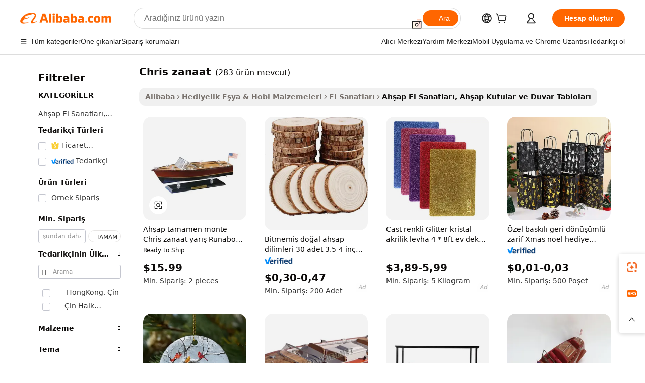

--- FILE ---
content_type: text/html;charset=UTF-8
request_url: https://turkish.alibaba.com/g/chris-craft.html
body_size: 212176
content:

<!-- screen_content -->

    <!-- tangram:5410 begin-->
    <!-- tangram:529998 begin-->
    
<!DOCTYPE html>
<html lang="tr" dir="ltr">
  <head>
        <script>
      window.__BB = {
        scene: window.__bb_scene || 'traffic-free-goods'
      };
      window.__BB.BB_CWV_IGNORE = {
          lcp_element: ['#icbu-buyer-pc-top-banner'],
          lcp_url: [],
        };
      window._timing = {}
      window._timing.first_start = Date.now();
      window.needLoginInspiration = Boolean(false);
      // 变量用于标记页面首次可见时间
      let firstVisibleTime = null;
      if (typeof document.hidden !== 'undefined') {
        // 页面首次加载时直接统计
        if (!document.hidden) {
          firstVisibleTime = Date.now();
          window.__BB_timex = 1
        } else {
          // 页面不可见时监听 visibilitychange 事件
          document.addEventListener('visibilitychange', () => {
            if (!document.hidden) {
              firstVisibleTime = Date.now();
              window.__BB_timex = firstVisibleTime - window.performance.timing.navigationStart
              window.__BB.firstVisibleTime = window.__BB_timex
              console.log("Page became visible after "+ window.__BB_timex + " ms");
            }
          }, { once: true });  // 确保只触发一次
        }
      } else {
        console.warn('Page Visibility API is not supported in this browser.');
      }
    </script>
        <meta name="data-spm" content="a2700">
        <meta name="aplus-xplug" content="NONE">
        <meta name="aplus-icbu-disable-umid" content="1">
        <meta name="google-translate-customization" content="9de59014edaf3b99-22e1cf3b5ca21786-g00bb439a5e9e5f8f-f">
    <meta name="yandex-verification" content="25a76ba8e4443bb3" />
    <meta name="msvalidate.01" content="E3FBF0E89B724C30844BF17C59608E8F" />
    <meta name="viewport" content="width=device-width, initial-scale=1.0, maximum-scale=5.0, user-scalable=yes">
        <link rel="preconnect" href="https://s.alicdn.com/" crossorigin>
    <link rel="dns-prefetch" href="https://s.alicdn.com">
                        <link rel="preload" href="https://s.alicdn.com/@g/alilog/??aplus_plugin_icbufront/index.js,mlog/aplus_v2.js" as="script">
        <link rel="preload" href="https://s.alicdn.com/@img/imgextra/i2/O1CN0153JdbU26g4bILVOyC_!!6000000007690-2-tps-418-58.png" as="image">
        <script>
            window.__APLUS_ABRATE__ = {
        perf_group: 'base64cached',
        scene: "traffic-free-goods",
      };
    </script>
    <meta name="aplus-mmstat-timeout" content="15000">
        <meta content="text/html; charset=utf-8" http-equiv="Content-Type">
          <title>Ev ve Ofis İçin Yüksek Kaliteli Chris Craft Model Tekneleri Satın Alın</title>
      <meta name="keywords" content="resin crafts,crystal crafts,metal crafts">
      <meta name="description" content="Yüksek kaliteli Chris Craft model tekneleri ve deniz dekorunu satın alın. Ahşaptan el yapımı modellerimiz ev ve ofis için mükemmeldir. Toptan fiyatlar mevcuttur.">
            <meta name="pagetiming-rate" content="9">
      <meta name="pagetiming-resource-rate" content="4">
                    <link rel="canonical" href="https://turkish.alibaba.com/g/chris-craft.html">
                              <link rel="alternate" hreflang="fr" href="https://french.alibaba.com/g/chris-craft.html">
                  <link rel="alternate" hreflang="de" href="https://german.alibaba.com/g/chris-craft.html">
                  <link rel="alternate" hreflang="pt" href="https://portuguese.alibaba.com/g/chris-craft.html">
                  <link rel="alternate" hreflang="it" href="https://italian.alibaba.com/g/chris-craft.html">
                  <link rel="alternate" hreflang="es" href="https://spanish.alibaba.com/g/chris-craft.html">
                  <link rel="alternate" hreflang="ru" href="https://russian.alibaba.com/g/chris-craft.html">
                  <link rel="alternate" hreflang="ko" href="https://korean.alibaba.com/g/chris-craft.html">
                  <link rel="alternate" hreflang="ar" href="https://arabic.alibaba.com/g/chris-craft.html">
                  <link rel="alternate" hreflang="ja" href="https://japanese.alibaba.com/g/chris-craft.html">
                  <link rel="alternate" hreflang="tr" href="https://turkish.alibaba.com/g/chris-craft.html">
                  <link rel="alternate" hreflang="th" href="https://thai.alibaba.com/g/chris-craft.html">
                  <link rel="alternate" hreflang="vi" href="https://vietnamese.alibaba.com/g/chris-craft.html">
                  <link rel="alternate" hreflang="nl" href="https://dutch.alibaba.com/g/chris-craft.html">
                  <link rel="alternate" hreflang="he" href="https://hebrew.alibaba.com/g/chris-craft.html">
                  <link rel="alternate" hreflang="id" href="https://indonesian.alibaba.com/g/chris-craft.html">
                  <link rel="alternate" hreflang="hi" href="https://hindi.alibaba.com/g/chris-craft.html">
                  <link rel="alternate" hreflang="en" href="https://www.alibaba.com/showroom/chris-craft.html">
                  <link rel="alternate" hreflang="zh" href="https://chinese.alibaba.com/g/chris-craft.html">
                  <link rel="alternate" hreflang="x-default" href="https://www.alibaba.com/showroom/chris-craft.html">
                                        <script>
      // Aplus 配置自动打点
      var queue = window.goldlog_queue || (window.goldlog_queue = []);
      var tags = ["button", "a", "div", "span", "i", "svg", "input", "li", "tr"];
      queue.push(
        {
          action: 'goldlog.appendMetaInfo',
          arguments: [
            'aplus-auto-exp',
            [
              {
                logkey: '/sc.ug_msite.new_product_exp',
                cssSelector: '[data-spm-exp]',
                props: ["data-spm-exp"],
              },
              {
                logkey: '/sc.ug_pc.seolist_product_exp',
                cssSelector: '.traffic-card-gallery',
                props: ["data-spm-exp"],
              }
            ]
          ]
        }
      )
      queue.push({
        action: 'goldlog.setMetaInfo',
        arguments: ['aplus-auto-clk', JSON.stringify(tags.map(tag =>({
          "logkey": "/sc.ug_msite.new_product_clk",
          tag,
          "filter": "data-spm-clk",
          "props": ["data-spm-clk"]
        })))],
      });
    </script>
  </head>
  <div id="icbu-header"><div id="the-new-header" data-version="4.4.0" data-tnh-auto-exp="tnh-expose" data-scenes="search-products" style="position: relative;background-color: #fff;border-bottom: 1px solid #ddd;box-sizing: border-box; font-family:Inter,SF Pro Text,Roboto,Helvetica Neue,Helvetica,Tahoma,Arial,PingFang SC,Microsoft YaHei;"><div style="display: flex;align-items:center;height: 72px;min-width: 1200px;max-width: 1580px;margin: 0 auto;padding: 0 40px;box-sizing: border-box;"><img style="height: 29px; width: 209px;" src="https://s.alicdn.com/@img/imgextra/i2/O1CN0153JdbU26g4bILVOyC_!!6000000007690-2-tps-418-58.png" alt="" /></div><div style="min-width: 1200px;max-width: 1580px;margin: 0 auto;overflow: hidden;font-size: 14px;display: flex;justify-content: space-between;padding: 0 40px;box-sizing: border-box;"><div style="display: flex; align-items: center; justify-content: space-between"><div style="position: relative; height: 36px; padding: 0 28px 0 20px">All categories</div><div style="position: relative; height: 36px; padding-right: 28px">Featured selections</div><div style="position: relative; height: 36px">Trade Assurance</div></div><div style="display: flex; align-items: center; justify-content: space-between"><div style="position: relative; height: 36px; padding-right: 28px">Buyer Central</div><div style="position: relative; height: 36px; padding-right: 28px">Help Center</div><div style="position: relative; height: 36px; padding-right: 28px">Get the app</div><div style="position: relative; height: 36px">Become a supplier</div></div></div></div></div></div>
  <body data-spm="7724857" style="min-height: calc(100vh + 1px)"><script 
id="beacon-aplus"   
src="//s.alicdn.com/@g/alilog/??aplus_plugin_icbufront/index.js,mlog/aplus_v2.js"
exparams="aplus=async&userid=&aplus&ali_beacon_id=&ali_apache_id=&ali_apache_track=&ali_apache_tracktmp=&eagleeye_traceid=21032c0e17689334842352756e12f5&ip=3%2e144%2e252%2e149&dmtrack_c={ali%5fresin%5ftrace%3dse%5frst%3dnull%7csp%5fviewtype%3dY%7cset%3d3%7cser%3d1007%7cpageId%3db51dc505558b42acb70ae6a2d9ee9737%7cm%5fpageid%3dnull%7cpvmi%3dfadf27bcca3840c881285e0cebd6c820%7csek%5fsepd%3dchris%2bzanaat%7csek%3dchris%2bcraft%7cse%5fpn%3d1%7cp4pid%3d04ef85c5%2d8e38%2d43a4%2d90f7%2dbca3ed8a7247%7csclkid%3dnull%7cforecast%5fpost%5fcate%3dnull%7cseo%5fnew%5fuser%5fflag%3dfalse%7ccategoryId%3d1744%7cseo%5fsearch%5fmodel%5fupgrade%5fv2%3d2025070801%7cseo%5fmodule%5fcard%5f20240624%3d202406242%7clong%5ftext%5fgoogle%5ftranslate%5fv2%3d2407142%7cseo%5fcontent%5ftd%5fbottom%5ftext%5fupdate%5fkey%3d2025070801%7cseo%5fsearch%5fmodel%5fupgrade%5fv3%3d2025072201%7cseo%5fsearch%5fmodel%5fmulti%5fupgrade%5fv3%3d2025081101%7cdamo%5falt%5freplace%3dnull%7cwap%5fcross%3d2007659%7cwap%5fcs%5faction%3d2005494%7cAPP%5fVisitor%5fActive%3d26705%7cseo%5fshowroom%5fgoods%5fmix%3d2005244%7cseo%5fdefault%5fcached%5flong%5ftext%5ffrom%5fnew%5fkeyword%5fstep%3d2024122502%7cshowroom%5fgeneral%5ftemplate%3d2005292%7cshowroom%5freview%3d20230308%7cwap%5fcs%5ftext%3dnull%7cstructured%5fdata%3d2025052702%7cseo%5fmulti%5fstyle%5ftext%5fupdate%3d2511181%7cpc%5fnew%5fheader%3dnull%7cseo%5fmeta%5fcate%5ftemplate%5fv1%3d2025042401%7cseo%5fmeta%5ftd%5fsearch%5fkeyword%5fstep%5fv1%3d2025040999%7cshowroom%5fft%5flong%5ftext%5fbaks%3d80802%7cAPP%5fGrowing%5fBuyer%5fHigh%5fIntent%5fActive%3d25488%7cshowroom%5fpc%5fv2019%3d2104%7cAPP%5fProspecting%5fBuyer%3d26712%7ccache%5fcontrol%3d2481986%7cAPP%5fChurned%5fCore%5fBuyer%3d25463%7cseo%5fdefault%5fcached%5flong%5ftext%5fstep%3d24110802%7camp%5flighthouse%5fscore%5fimage%3d19657%7cseo%5fft%5ftranslate%5fgemini%3d25012003%7cwap%5fnode%5fssr%3d2015725%7cdataphant%5fopen%3d27030%7clongtext%5fmulti%5fstyle%5fexpand%5frussian%3d2510141%7cseo%5flongtext%5fgoogle%5fdata%5fsection%3d25021702%7cindustry%5fpopular%5ffloor%3dnull%7cwap%5fad%5fgoods%5fproduct%5finterval%3dnull%7cseo%5fgoods%5fbootom%5fwholesale%5flink%3dnull%7cseo%5fmiddle%5fwholesale%5flink%3d2486164%7cseo%5fkeyword%5faatest%3d16%7cft%5flong%5ftext%5fenpand%5fstep2%3d121602%7cseo%5fft%5flongtext%5fexpand%5fstep3%3d25012102%7cseo%5fwap%5fheadercard%3d2006288%7cAPP%5fChurned%5fInactive%5fVisitor%3d25497%7cAPP%5fGrowing%5fBuyer%5fHigh%5fIntent%5fInactive%3d25484%7cseo%5fmeta%5ftd%5fmulti%5fkey%3d2025061801%7ctop%5frecommend%5f20250120%3d202501201%7clongtext%5fmulti%5fstyle%5fexpand%5ffrench%5fcopy%3d25091802%7clongtext%5fmulti%5fstyle%5fexpand%5ffrench%5fcopy%5fcopy%3d25092502%7clong%5ftext%5fpaa%3d220901%7cseo%5ffloor%5fexp%3dnull%7cseo%5fshowroom%5falgo%5flink%3d17764%7cseo%5fmeta%5ftd%5faib%5fgeneral%5fkey%3d2025091901%7ccountry%5findustry%3d202311033%7cshowroom%5fft%5flong%5ftext%5fenpand%5fstep1%3d101102%7cseo%5fshowroom%5fnorel%3dnull%7cplp%5fstyle%5f25%5fpc%3d202505222%7cseo%5fggs%5flayer%3d10010%7cquery%5fmutil%5flang%5ftranslate%3d2025060300%7cAPP%5fChurned%5fBuyer%3d25468%7cstream%5frender%5fperf%5fopt%3d2309181%7cwap%5fgoods%3d2007383%7cseo%5fshowroom%5fsimilar%5f20240614%3d202406142%7cchinese%5fopen%3d6307%7cquery%5fgpt%5ftranslate%3d20240820%7cad%5fproduct%5finterval%3dnull%7camp%5fto%5fpwa%3d2007359%7cplp%5faib%5fmulti%5fai%5fmeta%3d20250401%7cwap%5fsupplier%5fcontent%3dnull%7cpc%5ffree%5frefactoring%3d20220315%7cAPP%5fGrowing%5fBuyer%5fInactive%3d25476%7csso%5foem%5ffloor%3dnull%7cseo%5fpc%5fnew%5fview%5f20240807%3d202408072%7cseo%5fbottom%5ftext%5fentity%5fkey%5fcopy%3d2025062400%7cstream%5frender%3d433763%7cseo%5fmodule%5fcard%5f20240424%3d202404241%7cseo%5ftitle%5freplace%5f20191226%3d5841%7clongtext%5fmulti%5fstyle%5fexpand%3d25090802%7cgoogleweblight%3d6516%7clighthouse%5fbase64%3d2005760%7cAPP%5fProspecting%5fBuyer%5fActive%3d26719%7cad%5fgoods%5fproduct%5finterval%3dnull%7cseo%5fbottom%5fdeep%5fextend%5fkw%5fkey%3d2025071101%7clongtext%5fmulti%5fstyle%5fexpand%5fturkish%3d25102802%7cilink%5fuv%3d20240911%7cwap%5flist%5fwakeup%3d2005832%7ctpp%5fcrosslink%5fpc%3d20205311%7cseo%5ftop%5fbooth%3d18501%7cAPP%5fGrowing%5fBuyer%5fLess%5fActive%3d25472%7cseo%5fsearch%5fmodel%5fupgrade%5frank%3d2025092401%7cgoodslayer%3d7977%7cft%5flong%5ftext%5ftranslate%5fexpand%5fstep1%3d24110802%7cseo%5fheaderstyle%5ftraffic%5fkey%5fv1%3d2025072100%7ccrosslink%5fswitch%3d2008141%7cp4p%5foutline%3d20240328%7cseo%5fmeta%5ftd%5faib%5fv2%5fkey%3d2025091800%7crts%5fmulti%3d2008404%7cAPP%5fVisitor%5fLess%5fActive%3d26696%7cplp%5fstyle%5f25%3d202505192%7ccdn%5fvm%3d2007368%7cwap%5fad%5fproduct%5finterval%3dnull%7cseo%5fsearch%5fmodel%5fmulti%5fupgrade%5frank%3d2025092401%7cpc%5fcard%5fshare%3d2025081201%7cAPP%5fGrowing%5fBuyer%5fHigh%5fIntent%5fLess%5fActive%3d25480%7cgoods%5ftitle%5fsubstitute%3d9617%7cwap%5fscreen%5fexp%3d2025081400%7creact%5fheader%5ftest%3d202502182%7cpc%5fcs%5fcolor%3d2005788%7cshowroom%5fft%5flong%5ftext%5ftest%3d72502%7cone%5ftap%5flogin%5fABTest%3d202308153%7cseo%5fhyh%5fshow%5ftags%3d9867%7cplp%5fstructured%5fdata%3d2508182%7cguide%5fdelete%3d2008526%7cseo%5findustry%5ftemplate%3dnull%7cseo%5fmeta%5ftd%5fmulti%5fes%5fkey%3d2025073101%7cseo%5fshowroom%5fdata%5fmix%3d19888%7csso%5ftop%5franking%5ffloor%3d20031%7cseo%5ftd%5fdeep%5fupgrade%5fkey%5fv3%3d2025081101%7cwap%5fue%5fone%3d2025111401%7cshowroom%5fto%5frts%5flink%3d2008480%7ccountrysearch%5ftest%3dnull%7cshowroom%5flist%5fnew%5farrival%3d2811002%7cchannel%5famp%5fto%5fpwa%3dnull%7cseo%5fmulti%5fstyles%5flong%5ftext%3d2503172%7cseo%5fmeta%5ftext%5fmutli%5fcate%5ftemplate%5fv1%3d2025080801%7cseo%5fdefault%5fcached%5fmutil%5flong%5ftext%5fstep%3d24110436%7cseo%5faction%5fpoint%5ftype%3d22823%7cseo%5faib%5ftd%5flaunch%5f20240828%5fcopy%3d202408282%7cseo%5fshowroom%5fwholesale%5flink%3dnull%7cseo%5fperf%5fimprove%3d2023999%7cseo%5fwap%5flist%5fbounce%5f01%3d2063%7cseo%5fwap%5flist%5fbounce%5f02%3d2128%7cAPP%5fGrowing%5fBuyer%5fActive%3d25492%7cvideolayer%3dnull%7cvideo%5fplay%3dnull%7cAPP%5fChurned%5fMember%5fInactive%3d25501%7cseo%5fgoogle%5fnew%5fstruct%3d438326%7ctpp%5ftrace%3dseoKeyword%2dseoKeyword%5fv3%2dbase%2dORIGINAL}&pageid=0390fc95210309561768933484&hn=ensearchweb033003009086%2erg%2dus%2deast%2eus68&asid=AQAAAABsyG9pEuxzJwAAAAAqEihiPmNf+w==&treq=&tres=" async>
</script>
            <style>body{background-color:white;}.no-scrollbar.il-sticky.il-top-0.il-max-h-\[100vh\].il-w-\[200px\].il-flex-shrink-0.il-flex-grow-0.il-overflow-y-scroll{background-color:#FFF;padding-left:12px}</style>
                    <!-- tangram:530006 begin-->
<!--  -->
 <style>
   @keyframes il-spin {
     to {
       transform: rotate(360deg);
     }
   }
   @keyframes il-pulse {
     50% {
       opacity: 0.5;
     }
   }
   .traffic-card-gallery {display: flex;position: relative;flex-direction: column;justify-content: flex-start;border-radius: 0.5rem;background-color: #fff;padding: 0.5rem 0.5rem 1rem;overflow: hidden;font-size: 0.75rem;line-height: 1rem;}
   .traffic-card-list {display: flex;position: relative;flex-direction: row;justify-content: flex-start;border-bottom-width: 1px;background-color: #fff;padding: 1rem;height: 292px;overflow: hidden;font-size: 0.75rem;line-height: 1rem;}
   .product-price {
     b {
       font-size: 22px;
     }
   }
   .skel-loading {
       animation: il-pulse 2s cubic-bezier(0.4, 0, 0.6, 1) infinite;background-color: hsl(60, 4.8%, 95.9%);
   }
 </style>
<div id="first-cached-card">
  <div style="box-sizing:border-box;display: flex;position: absolute;left: 0;right: 0;margin: 0 auto;z-index: 1;min-width: 1200px;max-width: 1580px;padding: 0.75rem 3.25rem 0;pointer-events: none;">
    <!--页面左侧区域-->
    <div style="width: 200px;padding-top: 1rem;padding-left:12px; background-color: #fff;border-radius: 0.25rem">
      <div class="skel-loading" style="height: 1.5rem;width: 50%;border-radius: 0.25rem;"></div>
      <div style="margin-top: 1rem;margin-bottom: 1rem;">
        <div class="skel-loading" style="height: 1rem;width: calc(100% * 5 / 6);"></div>
        <div
          class="skel-loading"
          style="margin-top: 1rem;height: 1rem;width: calc(100% * 8 / 12);"
        ></div>
        <div class="skel-loading" style="margin-top: 1rem;height: 1rem;width: 75%;"></div>
        <div
          class="skel-loading"
          style="margin-top: 1rem;height: 1rem;width: calc(100% * 7 / 12);"
        ></div>
      </div>
      <div class="skel-loading" style="height: 1.5rem;width: 50%;border-radius: 0.25rem;"></div>
      <div style="margin-top: 1rem;margin-bottom: 1rem;">
        <div class="skel-loading" style="height: 1rem;width: calc(100% * 5 / 6);"></div>
        <div
          class="skel-loading"
          style="margin-top: 1rem;height: 1rem;width: calc(100% * 8 / 12);"
        ></div>
        <div class="skel-loading" style="margin-top: 1rem;height: 1rem;width: 75%;"></div>
        <div
          class="skel-loading"
          style="margin-top: 1rem;height: 1rem;width: calc(100% * 7 / 12);"
        ></div>
      </div>
      <div class="skel-loading" style="height: 1.5rem;width: 50%;border-radius: 0.25rem;"></div>
      <div style="margin-top: 1rem;margin-bottom: 1rem;">
        <div class="skel-loading" style="height: 1rem;width: calc(100% * 5 / 6);"></div>
        <div
          class="skel-loading"
          style="margin-top: 1rem;height: 1rem;width: calc(100% * 8 / 12);"
        ></div>
        <div class="skel-loading" style="margin-top: 1rem;height: 1rem;width: 75%;"></div>
        <div
          class="skel-loading"
          style="margin-top: 1rem;height: 1rem;width: calc(100% * 7 / 12);"
        ></div>
      </div>
      <div class="skel-loading" style="height: 1.5rem;width: 50%;border-radius: 0.25rem;"></div>
      <div style="margin-top: 1rem;margin-bottom: 1rem;">
        <div class="skel-loading" style="height: 1rem;width: calc(100% * 5 / 6);"></div>
        <div
          class="skel-loading"
          style="margin-top: 1rem;height: 1rem;width: calc(100% * 8 / 12);"
        ></div>
        <div class="skel-loading" style="margin-top: 1rem;height: 1rem;width: 75%;"></div>
        <div
          class="skel-loading"
          style="margin-top: 1rem;height: 1rem;width: calc(100% * 7 / 12);"
        ></div>
      </div>
      <div class="skel-loading" style="height: 1.5rem;width: 50%;border-radius: 0.25rem;"></div>
      <div style="margin-top: 1rem;margin-bottom: 1rem;">
        <div class="skel-loading" style="height: 1rem;width: calc(100% * 5 / 6);"></div>
        <div
          class="skel-loading"
          style="margin-top: 1rem;height: 1rem;width: calc(100% * 8 / 12);"
        ></div>
        <div class="skel-loading" style="margin-top: 1rem;height: 1rem;width: 75%;"></div>
        <div
          class="skel-loading"
          style="margin-top: 1rem;height: 1rem;width: calc(100% * 7 / 12);"
        ></div>
      </div>
      <div class="skel-loading" style="height: 1.5rem;width: 50%;border-radius: 0.25rem;"></div>
      <div style="margin-top: 1rem;margin-bottom: 1rem;">
        <div class="skel-loading" style="height: 1rem;width: calc(100% * 5 / 6);"></div>
        <div
          class="skel-loading"
          style="margin-top: 1rem;height: 1rem;width: calc(100% * 8 / 12);"
        ></div>
        <div class="skel-loading" style="margin-top: 1rem;height: 1rem;width: 75%;"></div>
        <div
          class="skel-loading"
          style="margin-top: 1rem;height: 1rem;width: calc(100% * 7 / 12);"
        ></div>
      </div>
    </div>
    <!--页面主体区域-->
    <div style="flex: 1 1 0%; overflow: hidden;padding: 0.5rem 0.5rem 0.5rem 1.5rem">
      <div style="height: 1.25rem;margin-bottom: 1rem;"></div>
      <!-- keywords -->
      <div style="margin-bottom: 1rem;height: 1.75rem;font-weight: 700;font-size: 1.25rem;line-height: 1.75rem;"></div>
      <!-- longtext -->
            <div style="width: calc(25% - 0.9rem);pointer-events: auto">
        <div class="traffic-card-gallery">
          <!-- ProductImage -->
          <a href="//www.alibaba.com/product-detail/Wooden-Fully-Assembled-Chris-Craft-Racing_627090999.html?from=SEO" target="_blank" style="position: relative;margin-bottom: 0.5rem;aspect-ratio: 1;overflow: hidden;border-radius: 0.5rem;">
            <div style="display: flex; overflow: hidden">
              <div style="position: relative;margin: 0;width: 100%;min-width: 0;flex-shrink: 0;flex-grow: 0;flex-basis: 100%;padding: 0;">
                <img style="position: relative; aspect-ratio: 1; width: 100%" src="[data-uri]" loading="eager" />
                <div style="position: absolute;left: 0;bottom: 0;right: 0;top: 0;background-color: #000;opacity: 0.05;"></div>
              </div>
            </div>
          </a>
          <div style="display: flex;flex: 1 1 0%;flex-direction: column;justify-content: space-between;">
            <div>
              <a class="skel-loading" style="margin-top: 0.5rem;display:inline-block;width:100%;height:1rem;" href="//www.alibaba.com/product-detail/Wooden-Fully-Assembled-Chris-Craft-Racing_627090999.html" target="_blank"></a>
              <a class="skel-loading" style="margin-top: 0.125rem;display:inline-block;width:100%;height:1rem;" href="//www.alibaba.com/product-detail/Wooden-Fully-Assembled-Chris-Craft-Racing_627090999.html" target="_blank"></a>
              <div class="skel-loading" style="margin-top: 0.25rem;height:1.625rem;width:75%"></div>
              <div class="skel-loading" style="margin-top: 0.5rem;height: 1rem;width:50%"></div>
              <div class="skel-loading" style="margin-top:0.25rem;height:1rem;width:25%"></div>
            </div>
          </div>

        </div>
      </div>

    </div>
  </div>
</div>
<!-- tangram:530006 end-->
            <style>.component-left-filter-callback{display:flex;position:relative;margin-top:10px;height:1200px}.component-left-filter-callback img{width:200px}.component-left-filter-callback i{position:absolute;top:5%;left:50%}.related-search-wrapper{padding:.5rem;--tw-bg-opacity: 1;background-color:#fff;background-color:rgba(255,255,255,var(--tw-bg-opacity, 1));border-width:1px;border-color:var(--input)}.related-search-wrapper .related-search-box{margin:12px 16px}.related-search-wrapper .related-search-box .related-search-title{display:inline;float:start;color:#666;word-wrap:break-word;margin-right:12px;width:13%}.related-search-wrapper .related-search-box .related-search-content{display:flex;flex-wrap:wrap}.related-search-wrapper .related-search-box .related-search-content .related-search-link{margin-right:12px;width:23%;overflow:hidden;color:#666;text-overflow:ellipsis;white-space:nowrap}.product-title img{margin-right:.5rem;display:inline-block;height:1rem;vertical-align:sub}.product-price b{font-size:22px}.similar-icon{position:absolute;bottom:12px;z-index:2;right:12px}.rfq-card{display:inline-block;position:relative;box-sizing:border-box;margin-bottom:36px}.rfq-card .rfq-card-content{display:flex;position:relative;flex-direction:column;align-items:flex-start;background-size:cover;background-color:#fff;padding:12px;width:100%;height:100%}.rfq-card .rfq-card-content .rfq-card-icon{margin-top:50px}.rfq-card .rfq-card-content .rfq-card-icon img{width:45px}.rfq-card .rfq-card-content .rfq-card-top-title{margin-top:14px;color:#222;font-weight:400;font-size:16px}.rfq-card .rfq-card-content .rfq-card-title{margin-top:24px;color:#333;font-weight:800;font-size:20px}.rfq-card .rfq-card-content .rfq-card-input-box{margin-top:24px;width:100%}.rfq-card .rfq-card-content .rfq-card-input-box textarea{box-sizing:border-box;border:1px solid #ddd;border-radius:4px;background-color:#fff;padding:9px 12px;width:100%;height:88px;resize:none;color:#666;font-weight:400;font-size:13px;font-family:inherit}.rfq-card .rfq-card-content .rfq-card-button{margin-top:24px;border:1px solid #666;border-radius:16px;background-color:#fff;width:67%;color:#000;font-weight:700;font-size:14px;line-height:30px;text-align:center}[data-modulename^=ProductList-] div{contain-intrinsic-size:auto 500px}.traffic-card-gallery:hover{--tw-shadow: 0px 2px 6px 2px rgba(0,0,0,.12157);--tw-shadow-colored: 0px 2px 6px 2px var(--tw-shadow-color);box-shadow:0 0 #0000,0 0 #0000,0 2px 6px 2px #0000001f;box-shadow:var(--tw-ring-offset-shadow, 0 0 rgba(0,0,0,0)),var(--tw-ring-shadow, 0 0 rgba(0,0,0,0)),var(--tw-shadow);z-index:10}.traffic-card-gallery{position:relative;display:flex;flex-direction:column;justify-content:flex-start;overflow:hidden;border-radius:.75rem;--tw-bg-opacity: 1;background-color:#fff;background-color:rgba(255,255,255,var(--tw-bg-opacity, 1));padding:.5rem;font-size:.75rem;line-height:1rem}.traffic-card-list{position:relative;display:flex;height:292px;flex-direction:row;justify-content:flex-start;overflow:hidden;border-bottom-width:1px;--tw-bg-opacity: 1;background-color:#fff;background-color:rgba(255,255,255,var(--tw-bg-opacity, 1));padding:1rem;font-size:.75rem;line-height:1rem}.traffic-card-g-industry:hover{--tw-shadow: 0 0 10px rgba(0,0,0,.1);--tw-shadow-colored: 0 0 10px var(--tw-shadow-color);box-shadow:0 0 #0000,0 0 #0000,0 0 10px #0000001a;box-shadow:var(--tw-ring-offset-shadow, 0 0 rgba(0,0,0,0)),var(--tw-ring-shadow, 0 0 rgba(0,0,0,0)),var(--tw-shadow)}.traffic-card-g-industry{position:relative;border-radius:var(--radius);--tw-bg-opacity: 1;background-color:#fff;background-color:rgba(255,255,255,var(--tw-bg-opacity, 1));padding:1.25rem .75rem .75rem;font-size:.875rem;line-height:1.25rem}.module-filter-section-wrapper{max-height:none!important;overflow-x:hidden}*,:before,:after{--tw-border-spacing-x: 0;--tw-border-spacing-y: 0;--tw-translate-x: 0;--tw-translate-y: 0;--tw-rotate: 0;--tw-skew-x: 0;--tw-skew-y: 0;--tw-scale-x: 1;--tw-scale-y: 1;--tw-pan-x: ;--tw-pan-y: ;--tw-pinch-zoom: ;--tw-scroll-snap-strictness: proximity;--tw-gradient-from-position: ;--tw-gradient-via-position: ;--tw-gradient-to-position: ;--tw-ordinal: ;--tw-slashed-zero: ;--tw-numeric-figure: ;--tw-numeric-spacing: ;--tw-numeric-fraction: ;--tw-ring-inset: ;--tw-ring-offset-width: 0px;--tw-ring-offset-color: #fff;--tw-ring-color: rgba(59, 130, 246, .5);--tw-ring-offset-shadow: 0 0 rgba(0,0,0,0);--tw-ring-shadow: 0 0 rgba(0,0,0,0);--tw-shadow: 0 0 rgba(0,0,0,0);--tw-shadow-colored: 0 0 rgba(0,0,0,0);--tw-blur: ;--tw-brightness: ;--tw-contrast: ;--tw-grayscale: ;--tw-hue-rotate: ;--tw-invert: ;--tw-saturate: ;--tw-sepia: ;--tw-drop-shadow: ;--tw-backdrop-blur: ;--tw-backdrop-brightness: ;--tw-backdrop-contrast: ;--tw-backdrop-grayscale: ;--tw-backdrop-hue-rotate: ;--tw-backdrop-invert: ;--tw-backdrop-opacity: ;--tw-backdrop-saturate: ;--tw-backdrop-sepia: ;--tw-contain-size: ;--tw-contain-layout: ;--tw-contain-paint: ;--tw-contain-style: }::backdrop{--tw-border-spacing-x: 0;--tw-border-spacing-y: 0;--tw-translate-x: 0;--tw-translate-y: 0;--tw-rotate: 0;--tw-skew-x: 0;--tw-skew-y: 0;--tw-scale-x: 1;--tw-scale-y: 1;--tw-pan-x: ;--tw-pan-y: ;--tw-pinch-zoom: ;--tw-scroll-snap-strictness: proximity;--tw-gradient-from-position: ;--tw-gradient-via-position: ;--tw-gradient-to-position: ;--tw-ordinal: ;--tw-slashed-zero: ;--tw-numeric-figure: ;--tw-numeric-spacing: ;--tw-numeric-fraction: ;--tw-ring-inset: ;--tw-ring-offset-width: 0px;--tw-ring-offset-color: #fff;--tw-ring-color: rgba(59, 130, 246, .5);--tw-ring-offset-shadow: 0 0 rgba(0,0,0,0);--tw-ring-shadow: 0 0 rgba(0,0,0,0);--tw-shadow: 0 0 rgba(0,0,0,0);--tw-shadow-colored: 0 0 rgba(0,0,0,0);--tw-blur: ;--tw-brightness: ;--tw-contrast: ;--tw-grayscale: ;--tw-hue-rotate: ;--tw-invert: ;--tw-saturate: ;--tw-sepia: ;--tw-drop-shadow: ;--tw-backdrop-blur: ;--tw-backdrop-brightness: ;--tw-backdrop-contrast: ;--tw-backdrop-grayscale: ;--tw-backdrop-hue-rotate: ;--tw-backdrop-invert: ;--tw-backdrop-opacity: ;--tw-backdrop-saturate: ;--tw-backdrop-sepia: ;--tw-contain-size: ;--tw-contain-layout: ;--tw-contain-paint: ;--tw-contain-style: }*,:before,:after{box-sizing:border-box;border-width:0;border-style:solid;border-color:#e5e7eb}:before,:after{--tw-content: ""}html,:host{line-height:1.5;-webkit-text-size-adjust:100%;-moz-tab-size:4;-o-tab-size:4;tab-size:4;font-family:ui-sans-serif,system-ui,-apple-system,Segoe UI,Roboto,Ubuntu,Cantarell,Noto Sans,sans-serif,"Apple Color Emoji","Segoe UI Emoji",Segoe UI Symbol,"Noto Color Emoji";font-feature-settings:normal;font-variation-settings:normal;-webkit-tap-highlight-color:transparent}body{margin:0;line-height:inherit}hr{height:0;color:inherit;border-top-width:1px}abbr:where([title]){text-decoration:underline;-webkit-text-decoration:underline dotted;text-decoration:underline dotted}h1,h2,h3,h4,h5,h6{font-size:inherit;font-weight:inherit}a{color:inherit;text-decoration:inherit}b,strong{font-weight:bolder}code,kbd,samp,pre{font-family:ui-monospace,SFMono-Regular,Menlo,Monaco,Consolas,Liberation Mono,Courier New,monospace;font-feature-settings:normal;font-variation-settings:normal;font-size:1em}small{font-size:80%}sub,sup{font-size:75%;line-height:0;position:relative;vertical-align:baseline}sub{bottom:-.25em}sup{top:-.5em}table{text-indent:0;border-color:inherit;border-collapse:collapse}button,input,optgroup,select,textarea{font-family:inherit;font-feature-settings:inherit;font-variation-settings:inherit;font-size:100%;font-weight:inherit;line-height:inherit;letter-spacing:inherit;color:inherit;margin:0;padding:0}button,select{text-transform:none}button,input:where([type=button]),input:where([type=reset]),input:where([type=submit]){-webkit-appearance:button;background-color:transparent;background-image:none}:-moz-focusring{outline:auto}:-moz-ui-invalid{box-shadow:none}progress{vertical-align:baseline}::-webkit-inner-spin-button,::-webkit-outer-spin-button{height:auto}[type=search]{-webkit-appearance:textfield;outline-offset:-2px}::-webkit-search-decoration{-webkit-appearance:none}::-webkit-file-upload-button{-webkit-appearance:button;font:inherit}summary{display:list-item}blockquote,dl,dd,h1,h2,h3,h4,h5,h6,hr,figure,p,pre{margin:0}fieldset{margin:0;padding:0}legend{padding:0}ol,ul,menu{list-style:none;margin:0;padding:0}dialog{padding:0}textarea{resize:vertical}input::-moz-placeholder,textarea::-moz-placeholder{opacity:1;color:#9ca3af}input::placeholder,textarea::placeholder{opacity:1;color:#9ca3af}button,[role=button]{cursor:pointer}:disabled{cursor:default}img,svg,video,canvas,audio,iframe,embed,object{display:block;vertical-align:middle}img,video{max-width:100%;height:auto}[hidden]:where(:not([hidden=until-found])){display:none}:root{--background: hsl(0, 0%, 100%);--foreground: hsl(20, 14.3%, 4.1%);--card: hsl(0, 0%, 100%);--card-foreground: hsl(20, 14.3%, 4.1%);--popover: hsl(0, 0%, 100%);--popover-foreground: hsl(20, 14.3%, 4.1%);--primary: hsl(24, 100%, 50%);--primary-foreground: hsl(60, 9.1%, 97.8%);--secondary: hsl(60, 4.8%, 95.9%);--secondary-foreground: #333;--muted: hsl(60, 4.8%, 95.9%);--muted-foreground: hsl(25, 5.3%, 44.7%);--accent: hsl(60, 4.8%, 95.9%);--accent-foreground: hsl(24, 9.8%, 10%);--destructive: hsl(0, 84.2%, 60.2%);--destructive-foreground: hsl(60, 9.1%, 97.8%);--border: hsl(20, 5.9%, 90%);--input: hsl(20, 5.9%, 90%);--ring: hsl(24.6, 95%, 53.1%);--radius: 1rem}.dark{--background: hsl(20, 14.3%, 4.1%);--foreground: hsl(60, 9.1%, 97.8%);--card: hsl(20, 14.3%, 4.1%);--card-foreground: hsl(60, 9.1%, 97.8%);--popover: hsl(20, 14.3%, 4.1%);--popover-foreground: hsl(60, 9.1%, 97.8%);--primary: hsl(20.5, 90.2%, 48.2%);--primary-foreground: hsl(60, 9.1%, 97.8%);--secondary: hsl(12, 6.5%, 15.1%);--secondary-foreground: hsl(60, 9.1%, 97.8%);--muted: hsl(12, 6.5%, 15.1%);--muted-foreground: hsl(24, 5.4%, 63.9%);--accent: hsl(12, 6.5%, 15.1%);--accent-foreground: hsl(60, 9.1%, 97.8%);--destructive: hsl(0, 72.2%, 50.6%);--destructive-foreground: hsl(60, 9.1%, 97.8%);--border: hsl(12, 6.5%, 15.1%);--input: hsl(12, 6.5%, 15.1%);--ring: hsl(20.5, 90.2%, 48.2%)}*{border-color:#e7e5e4;border-color:var(--border)}body{background-color:#fff;background-color:var(--background);color:#0c0a09;color:var(--foreground)}.il-sr-only{position:absolute;width:1px;height:1px;padding:0;margin:-1px;overflow:hidden;clip:rect(0,0,0,0);white-space:nowrap;border-width:0}.il-invisible{visibility:hidden}.il-fixed{position:fixed}.il-absolute{position:absolute}.il-relative{position:relative}.il-sticky{position:sticky}.il-inset-0{inset:0}.il--bottom-12{bottom:-3rem}.il--top-12{top:-3rem}.il-bottom-0{bottom:0}.il-bottom-2{bottom:.5rem}.il-bottom-3{bottom:.75rem}.il-bottom-4{bottom:1rem}.il-end-0{right:0}.il-end-2{right:.5rem}.il-end-3{right:.75rem}.il-end-4{right:1rem}.il-left-0{left:0}.il-left-3{left:.75rem}.il-right-0{right:0}.il-right-2{right:.5rem}.il-right-3{right:.75rem}.il-start-0{left:0}.il-start-1\/2{left:50%}.il-start-2{left:.5rem}.il-start-3{left:.75rem}.il-start-\[50\%\]{left:50%}.il-top-0{top:0}.il-top-1\/2{top:50%}.il-top-16{top:4rem}.il-top-4{top:1rem}.il-top-\[50\%\]{top:50%}.il-z-10{z-index:10}.il-z-50{z-index:50}.il-z-\[9999\]{z-index:9999}.il-col-span-4{grid-column:span 4 / span 4}.il-m-0{margin:0}.il-m-3{margin:.75rem}.il-m-auto{margin:auto}.il-mx-auto{margin-left:auto;margin-right:auto}.il-my-3{margin-top:.75rem;margin-bottom:.75rem}.il-my-5{margin-top:1.25rem;margin-bottom:1.25rem}.il-my-auto{margin-top:auto;margin-bottom:auto}.\!il-mb-4{margin-bottom:1rem!important}.il--mt-4{margin-top:-1rem}.il-mb-0{margin-bottom:0}.il-mb-1{margin-bottom:.25rem}.il-mb-2{margin-bottom:.5rem}.il-mb-3{margin-bottom:.75rem}.il-mb-4{margin-bottom:1rem}.il-mb-5{margin-bottom:1.25rem}.il-mb-6{margin-bottom:1.5rem}.il-mb-8{margin-bottom:2rem}.il-mb-\[-0\.75rem\]{margin-bottom:-.75rem}.il-mb-\[0\.125rem\]{margin-bottom:.125rem}.il-me-1{margin-right:.25rem}.il-me-2{margin-right:.5rem}.il-me-3{margin-right:.75rem}.il-me-auto{margin-right:auto}.il-mr-1{margin-right:.25rem}.il-mr-2{margin-right:.5rem}.il-ms-1{margin-left:.25rem}.il-ms-4{margin-left:1rem}.il-ms-5{margin-left:1.25rem}.il-ms-8{margin-left:2rem}.il-ms-\[\.375rem\]{margin-left:.375rem}.il-ms-auto{margin-left:auto}.il-mt-0{margin-top:0}.il-mt-0\.5{margin-top:.125rem}.il-mt-1{margin-top:.25rem}.il-mt-2{margin-top:.5rem}.il-mt-3{margin-top:.75rem}.il-mt-4{margin-top:1rem}.il-mt-6{margin-top:1.5rem}.il-line-clamp-1{overflow:hidden;display:-webkit-box;-webkit-box-orient:vertical;-webkit-line-clamp:1}.il-line-clamp-2{overflow:hidden;display:-webkit-box;-webkit-box-orient:vertical;-webkit-line-clamp:2}.il-line-clamp-6{overflow:hidden;display:-webkit-box;-webkit-box-orient:vertical;-webkit-line-clamp:6}.il-inline-block{display:inline-block}.il-inline{display:inline}.il-flex{display:flex}.il-inline-flex{display:inline-flex}.il-grid{display:grid}.il-aspect-square{aspect-ratio:1 / 1}.il-size-5{width:1.25rem;height:1.25rem}.il-h-1{height:.25rem}.il-h-10{height:2.5rem}.il-h-11{height:2.75rem}.il-h-20{height:5rem}.il-h-24{height:6rem}.il-h-3\.5{height:.875rem}.il-h-4{height:1rem}.il-h-40{height:10rem}.il-h-6{height:1.5rem}.il-h-8{height:2rem}.il-h-9{height:2.25rem}.il-h-\[150px\]{height:150px}.il-h-\[152px\]{height:152px}.il-h-\[18\.25rem\]{height:18.25rem}.il-h-\[292px\]{height:292px}.il-h-\[600px\]{height:600px}.il-h-auto{height:auto}.il-h-fit{height:-moz-fit-content;height:fit-content}.il-h-full{height:100%}.il-h-screen{height:100vh}.il-max-h-\[100vh\]{max-height:100vh}.il-w-1\/2{width:50%}.il-w-10{width:2.5rem}.il-w-10\/12{width:83.333333%}.il-w-4{width:1rem}.il-w-6{width:1.5rem}.il-w-64{width:16rem}.il-w-7\/12{width:58.333333%}.il-w-72{width:18rem}.il-w-8{width:2rem}.il-w-8\/12{width:66.666667%}.il-w-9{width:2.25rem}.il-w-9\/12{width:75%}.il-w-\[200px\]{width:200px}.il-w-\[84px\]{width:84px}.il-w-fit{width:-moz-fit-content;width:fit-content}.il-w-full{width:100%}.il-w-screen{width:100vw}.il-min-w-0{min-width:0px}.il-min-w-3{min-width:.75rem}.il-min-w-\[1200px\]{min-width:1200px}.il-max-w-\[1000px\]{max-width:1000px}.il-max-w-\[1580px\]{max-width:1580px}.il-max-w-full{max-width:100%}.il-max-w-lg{max-width:32rem}.il-flex-1{flex:1 1 0%}.il-flex-shrink-0,.il-shrink-0{flex-shrink:0}.il-flex-grow-0,.il-grow-0{flex-grow:0}.il-basis-24{flex-basis:6rem}.il-basis-full{flex-basis:100%}.il-origin-\[--radix-tooltip-content-transform-origin\]{transform-origin:var(--radix-tooltip-content-transform-origin)}.il--translate-x-1\/2{--tw-translate-x: -50%;transform:translate(-50%,var(--tw-translate-y)) rotate(var(--tw-rotate)) skew(var(--tw-skew-x)) skewY(var(--tw-skew-y)) scaleX(var(--tw-scale-x)) scaleY(var(--tw-scale-y));transform:translate(var(--tw-translate-x),var(--tw-translate-y)) rotate(var(--tw-rotate)) skew(var(--tw-skew-x)) skewY(var(--tw-skew-y)) scaleX(var(--tw-scale-x)) scaleY(var(--tw-scale-y))}.il--translate-y-1\/2{--tw-translate-y: -50%;transform:translate(var(--tw-translate-x),-50%) rotate(var(--tw-rotate)) skew(var(--tw-skew-x)) skewY(var(--tw-skew-y)) scaleX(var(--tw-scale-x)) scaleY(var(--tw-scale-y));transform:translate(var(--tw-translate-x),var(--tw-translate-y)) rotate(var(--tw-rotate)) skew(var(--tw-skew-x)) skewY(var(--tw-skew-y)) scaleX(var(--tw-scale-x)) scaleY(var(--tw-scale-y))}.il-translate-x-\[-50\%\]{--tw-translate-x: -50%;transform:translate(-50%,var(--tw-translate-y)) rotate(var(--tw-rotate)) skew(var(--tw-skew-x)) skewY(var(--tw-skew-y)) scaleX(var(--tw-scale-x)) scaleY(var(--tw-scale-y));transform:translate(var(--tw-translate-x),var(--tw-translate-y)) rotate(var(--tw-rotate)) skew(var(--tw-skew-x)) skewY(var(--tw-skew-y)) scaleX(var(--tw-scale-x)) scaleY(var(--tw-scale-y))}.il-translate-y-\[-50\%\]{--tw-translate-y: -50%;transform:translate(var(--tw-translate-x),-50%) rotate(var(--tw-rotate)) skew(var(--tw-skew-x)) skewY(var(--tw-skew-y)) scaleX(var(--tw-scale-x)) scaleY(var(--tw-scale-y));transform:translate(var(--tw-translate-x),var(--tw-translate-y)) rotate(var(--tw-rotate)) skew(var(--tw-skew-x)) skewY(var(--tw-skew-y)) scaleX(var(--tw-scale-x)) scaleY(var(--tw-scale-y))}.il-rotate-90{--tw-rotate: 90deg;transform:translate(var(--tw-translate-x),var(--tw-translate-y)) rotate(90deg) skew(var(--tw-skew-x)) skewY(var(--tw-skew-y)) scaleX(var(--tw-scale-x)) scaleY(var(--tw-scale-y));transform:translate(var(--tw-translate-x),var(--tw-translate-y)) rotate(var(--tw-rotate)) skew(var(--tw-skew-x)) skewY(var(--tw-skew-y)) scaleX(var(--tw-scale-x)) scaleY(var(--tw-scale-y))}@keyframes il-pulse{50%{opacity:.5}}.il-animate-pulse{animation:il-pulse 2s cubic-bezier(.4,0,.6,1) infinite}@keyframes il-spin{to{transform:rotate(360deg)}}.il-animate-spin{animation:il-spin 1s linear infinite}.il-cursor-pointer{cursor:pointer}.il-list-disc{list-style-type:disc}.il-grid-cols-2{grid-template-columns:repeat(2,minmax(0,1fr))}.il-grid-cols-4{grid-template-columns:repeat(4,minmax(0,1fr))}.il-flex-row{flex-direction:row}.il-flex-col{flex-direction:column}.il-flex-col-reverse{flex-direction:column-reverse}.il-flex-wrap{flex-wrap:wrap}.il-flex-nowrap{flex-wrap:nowrap}.il-items-start{align-items:flex-start}.il-items-center{align-items:center}.il-items-baseline{align-items:baseline}.il-justify-start{justify-content:flex-start}.il-justify-end{justify-content:flex-end}.il-justify-center{justify-content:center}.il-justify-between{justify-content:space-between}.il-gap-1{gap:.25rem}.il-gap-1\.5{gap:.375rem}.il-gap-10{gap:2.5rem}.il-gap-2{gap:.5rem}.il-gap-3{gap:.75rem}.il-gap-4{gap:1rem}.il-gap-8{gap:2rem}.il-gap-\[\.0938rem\]{gap:.0938rem}.il-gap-\[\.375rem\]{gap:.375rem}.il-gap-\[0\.125rem\]{gap:.125rem}.\!il-gap-x-5{-moz-column-gap:1.25rem!important;column-gap:1.25rem!important}.\!il-gap-y-5{row-gap:1.25rem!important}.il-space-y-1\.5>:not([hidden])~:not([hidden]){--tw-space-y-reverse: 0;margin-top:calc(.375rem * (1 - var(--tw-space-y-reverse)));margin-top:.375rem;margin-top:calc(.375rem * calc(1 - var(--tw-space-y-reverse)));margin-bottom:0rem;margin-bottom:calc(.375rem * var(--tw-space-y-reverse))}.il-space-y-4>:not([hidden])~:not([hidden]){--tw-space-y-reverse: 0;margin-top:calc(1rem * (1 - var(--tw-space-y-reverse)));margin-top:1rem;margin-top:calc(1rem * calc(1 - var(--tw-space-y-reverse)));margin-bottom:0rem;margin-bottom:calc(1rem * var(--tw-space-y-reverse))}.il-overflow-hidden{overflow:hidden}.il-overflow-y-auto{overflow-y:auto}.il-overflow-y-scroll{overflow-y:scroll}.il-truncate{overflow:hidden;text-overflow:ellipsis;white-space:nowrap}.il-text-ellipsis{text-overflow:ellipsis}.il-whitespace-normal{white-space:normal}.il-whitespace-nowrap{white-space:nowrap}.il-break-normal{word-wrap:normal;word-break:normal}.il-break-words{word-wrap:break-word}.il-break-all{word-break:break-all}.il-rounded{border-radius:.25rem}.il-rounded-2xl{border-radius:1rem}.il-rounded-\[0\.5rem\]{border-radius:.5rem}.il-rounded-\[1\.25rem\]{border-radius:1.25rem}.il-rounded-full{border-radius:9999px}.il-rounded-lg{border-radius:1rem;border-radius:var(--radius)}.il-rounded-md{border-radius:calc(1rem - 2px);border-radius:calc(var(--radius) - 2px)}.il-rounded-sm{border-radius:calc(1rem - 4px);border-radius:calc(var(--radius) - 4px)}.il-rounded-xl{border-radius:.75rem}.il-border,.il-border-\[1px\]{border-width:1px}.il-border-b,.il-border-b-\[1px\]{border-bottom-width:1px}.il-border-solid{border-style:solid}.il-border-none{border-style:none}.il-border-\[\#222\]{--tw-border-opacity: 1;border-color:#222;border-color:rgba(34,34,34,var(--tw-border-opacity, 1))}.il-border-\[\#DDD\]{--tw-border-opacity: 1;border-color:#ddd;border-color:rgba(221,221,221,var(--tw-border-opacity, 1))}.il-border-foreground{border-color:#0c0a09;border-color:var(--foreground)}.il-border-input{border-color:#e7e5e4;border-color:var(--input)}.il-bg-\[\#F8F8F8\]{--tw-bg-opacity: 1;background-color:#f8f8f8;background-color:rgba(248,248,248,var(--tw-bg-opacity, 1))}.il-bg-\[\#d9d9d963\]{background-color:#d9d9d963}.il-bg-accent{background-color:#f5f5f4;background-color:var(--accent)}.il-bg-background{background-color:#fff;background-color:var(--background)}.il-bg-black{--tw-bg-opacity: 1;background-color:#000;background-color:rgba(0,0,0,var(--tw-bg-opacity, 1))}.il-bg-black\/80{background-color:#000c}.il-bg-destructive{background-color:#ef4444;background-color:var(--destructive)}.il-bg-gray-300{--tw-bg-opacity: 1;background-color:#d1d5db;background-color:rgba(209,213,219,var(--tw-bg-opacity, 1))}.il-bg-muted{background-color:#f5f5f4;background-color:var(--muted)}.il-bg-orange-500{--tw-bg-opacity: 1;background-color:#f97316;background-color:rgba(249,115,22,var(--tw-bg-opacity, 1))}.il-bg-popover{background-color:#fff;background-color:var(--popover)}.il-bg-primary{background-color:#f60;background-color:var(--primary)}.il-bg-secondary{background-color:#f5f5f4;background-color:var(--secondary)}.il-bg-transparent{background-color:transparent}.il-bg-white{--tw-bg-opacity: 1;background-color:#fff;background-color:rgba(255,255,255,var(--tw-bg-opacity, 1))}.il-bg-opacity-80{--tw-bg-opacity: .8}.il-bg-cover{background-size:cover}.il-bg-no-repeat{background-repeat:no-repeat}.il-fill-black{fill:#000}.il-object-cover{-o-object-fit:cover;object-fit:cover}.il-p-0{padding:0}.il-p-1{padding:.25rem}.il-p-2{padding:.5rem}.il-p-3{padding:.75rem}.il-p-4{padding:1rem}.il-p-5{padding:1.25rem}.il-p-6{padding:1.5rem}.il-px-2{padding-left:.5rem;padding-right:.5rem}.il-px-3{padding-left:.75rem;padding-right:.75rem}.il-py-0\.5{padding-top:.125rem;padding-bottom:.125rem}.il-py-1\.5{padding-top:.375rem;padding-bottom:.375rem}.il-py-10{padding-top:2.5rem;padding-bottom:2.5rem}.il-py-2{padding-top:.5rem;padding-bottom:.5rem}.il-py-3{padding-top:.75rem;padding-bottom:.75rem}.il-pb-0{padding-bottom:0}.il-pb-3{padding-bottom:.75rem}.il-pb-4{padding-bottom:1rem}.il-pb-8{padding-bottom:2rem}.il-pe-0{padding-right:0}.il-pe-2{padding-right:.5rem}.il-pe-3{padding-right:.75rem}.il-pe-4{padding-right:1rem}.il-pe-6{padding-right:1.5rem}.il-pe-8{padding-right:2rem}.il-pe-\[12px\]{padding-right:12px}.il-pe-\[3\.25rem\]{padding-right:3.25rem}.il-pl-4{padding-left:1rem}.il-ps-0{padding-left:0}.il-ps-2{padding-left:.5rem}.il-ps-3{padding-left:.75rem}.il-ps-4{padding-left:1rem}.il-ps-6{padding-left:1.5rem}.il-ps-8{padding-left:2rem}.il-ps-\[12px\]{padding-left:12px}.il-ps-\[3\.25rem\]{padding-left:3.25rem}.il-pt-10{padding-top:2.5rem}.il-pt-4{padding-top:1rem}.il-pt-5{padding-top:1.25rem}.il-pt-6{padding-top:1.5rem}.il-pt-7{padding-top:1.75rem}.il-text-center{text-align:center}.il-text-start{text-align:left}.il-text-2xl{font-size:1.5rem;line-height:2rem}.il-text-base{font-size:1rem;line-height:1.5rem}.il-text-lg{font-size:1.125rem;line-height:1.75rem}.il-text-sm{font-size:.875rem;line-height:1.25rem}.il-text-xl{font-size:1.25rem;line-height:1.75rem}.il-text-xs{font-size:.75rem;line-height:1rem}.il-font-\[600\]{font-weight:600}.il-font-bold{font-weight:700}.il-font-medium{font-weight:500}.il-font-normal{font-weight:400}.il-font-semibold{font-weight:600}.il-leading-3{line-height:.75rem}.il-leading-4{line-height:1rem}.il-leading-\[1\.43\]{line-height:1.43}.il-leading-\[18px\]{line-height:18px}.il-leading-\[26px\]{line-height:26px}.il-leading-none{line-height:1}.il-tracking-tight{letter-spacing:-.025em}.il-text-\[\#00820D\]{--tw-text-opacity: 1;color:#00820d;color:rgba(0,130,13,var(--tw-text-opacity, 1))}.il-text-\[\#222\]{--tw-text-opacity: 1;color:#222;color:rgba(34,34,34,var(--tw-text-opacity, 1))}.il-text-\[\#444\]{--tw-text-opacity: 1;color:#444;color:rgba(68,68,68,var(--tw-text-opacity, 1))}.il-text-\[\#4B1D1F\]{--tw-text-opacity: 1;color:#4b1d1f;color:rgba(75,29,31,var(--tw-text-opacity, 1))}.il-text-\[\#767676\]{--tw-text-opacity: 1;color:#767676;color:rgba(118,118,118,var(--tw-text-opacity, 1))}.il-text-\[\#D04A0A\]{--tw-text-opacity: 1;color:#d04a0a;color:rgba(208,74,10,var(--tw-text-opacity, 1))}.il-text-\[\#F7421E\]{--tw-text-opacity: 1;color:#f7421e;color:rgba(247,66,30,var(--tw-text-opacity, 1))}.il-text-\[\#FF6600\]{--tw-text-opacity: 1;color:#f60;color:rgba(255,102,0,var(--tw-text-opacity, 1))}.il-text-\[\#f7421e\]{--tw-text-opacity: 1;color:#f7421e;color:rgba(247,66,30,var(--tw-text-opacity, 1))}.il-text-destructive-foreground{color:#fafaf9;color:var(--destructive-foreground)}.il-text-foreground{color:#0c0a09;color:var(--foreground)}.il-text-muted-foreground{color:#78716c;color:var(--muted-foreground)}.il-text-popover-foreground{color:#0c0a09;color:var(--popover-foreground)}.il-text-primary{color:#f60;color:var(--primary)}.il-text-primary-foreground{color:#fafaf9;color:var(--primary-foreground)}.il-text-secondary-foreground{color:#333;color:var(--secondary-foreground)}.il-text-white{--tw-text-opacity: 1;color:#fff;color:rgba(255,255,255,var(--tw-text-opacity, 1))}.il-underline{text-decoration-line:underline}.il-line-through{text-decoration-line:line-through}.il-underline-offset-4{text-underline-offset:4px}.il-opacity-5{opacity:.05}.il-opacity-70{opacity:.7}.il-shadow-\[0_2px_6px_2px_rgba\(0\,0\,0\,0\.12\)\]{--tw-shadow: 0 2px 6px 2px rgba(0,0,0,.12);--tw-shadow-colored: 0 2px 6px 2px var(--tw-shadow-color);box-shadow:0 0 #0000,0 0 #0000,0 2px 6px 2px #0000001f;box-shadow:var(--tw-ring-offset-shadow, 0 0 rgba(0,0,0,0)),var(--tw-ring-shadow, 0 0 rgba(0,0,0,0)),var(--tw-shadow)}.il-shadow-cards{--tw-shadow: 0 0 10px rgba(0,0,0,.1);--tw-shadow-colored: 0 0 10px var(--tw-shadow-color);box-shadow:0 0 #0000,0 0 #0000,0 0 10px #0000001a;box-shadow:var(--tw-ring-offset-shadow, 0 0 rgba(0,0,0,0)),var(--tw-ring-shadow, 0 0 rgba(0,0,0,0)),var(--tw-shadow)}.il-shadow-lg{--tw-shadow: 0 10px 15px -3px rgba(0, 0, 0, .1), 0 4px 6px -4px rgba(0, 0, 0, .1);--tw-shadow-colored: 0 10px 15px -3px var(--tw-shadow-color), 0 4px 6px -4px var(--tw-shadow-color);box-shadow:0 0 #0000,0 0 #0000,0 10px 15px -3px #0000001a,0 4px 6px -4px #0000001a;box-shadow:var(--tw-ring-offset-shadow, 0 0 rgba(0,0,0,0)),var(--tw-ring-shadow, 0 0 rgba(0,0,0,0)),var(--tw-shadow)}.il-shadow-md{--tw-shadow: 0 4px 6px -1px rgba(0, 0, 0, .1), 0 2px 4px -2px rgba(0, 0, 0, .1);--tw-shadow-colored: 0 4px 6px -1px var(--tw-shadow-color), 0 2px 4px -2px var(--tw-shadow-color);box-shadow:0 0 #0000,0 0 #0000,0 4px 6px -1px #0000001a,0 2px 4px -2px #0000001a;box-shadow:var(--tw-ring-offset-shadow, 0 0 rgba(0,0,0,0)),var(--tw-ring-shadow, 0 0 rgba(0,0,0,0)),var(--tw-shadow)}.il-outline-none{outline:2px solid transparent;outline-offset:2px}.il-outline-1{outline-width:1px}.il-ring-offset-background{--tw-ring-offset-color: var(--background)}.il-transition-colors{transition-property:color,background-color,border-color,text-decoration-color,fill,stroke;transition-timing-function:cubic-bezier(.4,0,.2,1);transition-duration:.15s}.il-transition-opacity{transition-property:opacity;transition-timing-function:cubic-bezier(.4,0,.2,1);transition-duration:.15s}.il-transition-transform{transition-property:transform;transition-timing-function:cubic-bezier(.4,0,.2,1);transition-duration:.15s}.il-duration-200{transition-duration:.2s}.il-duration-300{transition-duration:.3s}.il-ease-in-out{transition-timing-function:cubic-bezier(.4,0,.2,1)}@keyframes enter{0%{opacity:1;opacity:var(--tw-enter-opacity, 1);transform:translateZ(0) scaleZ(1) rotate(0);transform:translate3d(var(--tw-enter-translate-x, 0),var(--tw-enter-translate-y, 0),0) scale3d(var(--tw-enter-scale, 1),var(--tw-enter-scale, 1),var(--tw-enter-scale, 1)) rotate(var(--tw-enter-rotate, 0))}}@keyframes exit{to{opacity:1;opacity:var(--tw-exit-opacity, 1);transform:translateZ(0) scaleZ(1) rotate(0);transform:translate3d(var(--tw-exit-translate-x, 0),var(--tw-exit-translate-y, 0),0) scale3d(var(--tw-exit-scale, 1),var(--tw-exit-scale, 1),var(--tw-exit-scale, 1)) rotate(var(--tw-exit-rotate, 0))}}.il-animate-in{animation-name:enter;animation-duration:.15s;--tw-enter-opacity: initial;--tw-enter-scale: initial;--tw-enter-rotate: initial;--tw-enter-translate-x: initial;--tw-enter-translate-y: initial}.il-fade-in-0{--tw-enter-opacity: 0}.il-zoom-in-95{--tw-enter-scale: .95}.il-duration-200{animation-duration:.2s}.il-duration-300{animation-duration:.3s}.il-ease-in-out{animation-timing-function:cubic-bezier(.4,0,.2,1)}.no-scrollbar::-webkit-scrollbar{display:none}.no-scrollbar{-ms-overflow-style:none;scrollbar-width:none}.longtext-style-inmodel h2{margin-bottom:.5rem;margin-top:1rem;font-size:1rem;line-height:1.5rem;font-weight:700}.first-of-type\:il-ms-4:first-of-type{margin-left:1rem}.hover\:il-bg-\[\#f4f4f4\]:hover{--tw-bg-opacity: 1;background-color:#f4f4f4;background-color:rgba(244,244,244,var(--tw-bg-opacity, 1))}.hover\:il-bg-accent:hover{background-color:#f5f5f4;background-color:var(--accent)}.hover\:il-text-accent-foreground:hover{color:#1c1917;color:var(--accent-foreground)}.hover\:il-text-foreground:hover{color:#0c0a09;color:var(--foreground)}.hover\:il-underline:hover{text-decoration-line:underline}.hover\:il-opacity-100:hover{opacity:1}.hover\:il-opacity-90:hover{opacity:.9}.focus\:il-outline-none:focus{outline:2px solid transparent;outline-offset:2px}.focus\:il-ring-2:focus{--tw-ring-offset-shadow: var(--tw-ring-inset) 0 0 0 var(--tw-ring-offset-width) var(--tw-ring-offset-color);--tw-ring-shadow: var(--tw-ring-inset) 0 0 0 calc(2px + var(--tw-ring-offset-width)) var(--tw-ring-color);box-shadow:var(--tw-ring-offset-shadow),var(--tw-ring-shadow),0 0 #0000;box-shadow:var(--tw-ring-offset-shadow),var(--tw-ring-shadow),var(--tw-shadow, 0 0 rgba(0,0,0,0))}.focus\:il-ring-ring:focus{--tw-ring-color: var(--ring)}.focus\:il-ring-offset-2:focus{--tw-ring-offset-width: 2px}.focus-visible\:il-outline-none:focus-visible{outline:2px solid transparent;outline-offset:2px}.focus-visible\:il-ring-2:focus-visible{--tw-ring-offset-shadow: var(--tw-ring-inset) 0 0 0 var(--tw-ring-offset-width) var(--tw-ring-offset-color);--tw-ring-shadow: var(--tw-ring-inset) 0 0 0 calc(2px + var(--tw-ring-offset-width)) var(--tw-ring-color);box-shadow:var(--tw-ring-offset-shadow),var(--tw-ring-shadow),0 0 #0000;box-shadow:var(--tw-ring-offset-shadow),var(--tw-ring-shadow),var(--tw-shadow, 0 0 rgba(0,0,0,0))}.focus-visible\:il-ring-ring:focus-visible{--tw-ring-color: var(--ring)}.focus-visible\:il-ring-offset-2:focus-visible{--tw-ring-offset-width: 2px}.active\:il-bg-primary:active{background-color:#f60;background-color:var(--primary)}.active\:il-bg-white:active{--tw-bg-opacity: 1;background-color:#fff;background-color:rgba(255,255,255,var(--tw-bg-opacity, 1))}.disabled\:il-pointer-events-none:disabled{pointer-events:none}.disabled\:il-opacity-10:disabled{opacity:.1}.il-group:hover .group-hover\:il-visible{visibility:visible}.il-group:hover .group-hover\:il-scale-110{--tw-scale-x: 1.1;--tw-scale-y: 1.1;transform:translate(var(--tw-translate-x),var(--tw-translate-y)) rotate(var(--tw-rotate)) skew(var(--tw-skew-x)) skewY(var(--tw-skew-y)) scaleX(1.1) scaleY(1.1);transform:translate(var(--tw-translate-x),var(--tw-translate-y)) rotate(var(--tw-rotate)) skew(var(--tw-skew-x)) skewY(var(--tw-skew-y)) scaleX(var(--tw-scale-x)) scaleY(var(--tw-scale-y))}.il-group:hover .group-hover\:il-underline{text-decoration-line:underline}.data-\[state\=open\]\:il-animate-in[data-state=open]{animation-name:enter;animation-duration:.15s;--tw-enter-opacity: initial;--tw-enter-scale: initial;--tw-enter-rotate: initial;--tw-enter-translate-x: initial;--tw-enter-translate-y: initial}.data-\[state\=closed\]\:il-animate-out[data-state=closed]{animation-name:exit;animation-duration:.15s;--tw-exit-opacity: initial;--tw-exit-scale: initial;--tw-exit-rotate: initial;--tw-exit-translate-x: initial;--tw-exit-translate-y: initial}.data-\[state\=closed\]\:il-fade-out-0[data-state=closed]{--tw-exit-opacity: 0}.data-\[state\=open\]\:il-fade-in-0[data-state=open]{--tw-enter-opacity: 0}.data-\[state\=closed\]\:il-zoom-out-95[data-state=closed]{--tw-exit-scale: .95}.data-\[state\=open\]\:il-zoom-in-95[data-state=open]{--tw-enter-scale: .95}.data-\[side\=bottom\]\:il-slide-in-from-top-2[data-side=bottom]{--tw-enter-translate-y: -.5rem}.data-\[side\=left\]\:il-slide-in-from-right-2[data-side=left]{--tw-enter-translate-x: .5rem}.data-\[side\=right\]\:il-slide-in-from-left-2[data-side=right]{--tw-enter-translate-x: -.5rem}.data-\[side\=top\]\:il-slide-in-from-bottom-2[data-side=top]{--tw-enter-translate-y: .5rem}@media (min-width: 640px){.sm\:il-flex-row{flex-direction:row}.sm\:il-justify-end{justify-content:flex-end}.sm\:il-gap-2\.5{gap:.625rem}.sm\:il-space-x-2>:not([hidden])~:not([hidden]){--tw-space-x-reverse: 0;margin-right:0rem;margin-right:calc(.5rem * var(--tw-space-x-reverse));margin-left:calc(.5rem * (1 - var(--tw-space-x-reverse)));margin-left:.5rem;margin-left:calc(.5rem * calc(1 - var(--tw-space-x-reverse)))}.sm\:il-rounded-lg{border-radius:1rem;border-radius:var(--radius)}.sm\:il-text-left{text-align:left}}.rtl\:il-translate-x-\[50\%\]:where([dir=rtl],[dir=rtl] *){--tw-translate-x: 50%;transform:translate(50%,var(--tw-translate-y)) rotate(var(--tw-rotate)) skew(var(--tw-skew-x)) skewY(var(--tw-skew-y)) scaleX(var(--tw-scale-x)) scaleY(var(--tw-scale-y));transform:translate(var(--tw-translate-x),var(--tw-translate-y)) rotate(var(--tw-rotate)) skew(var(--tw-skew-x)) skewY(var(--tw-skew-y)) scaleX(var(--tw-scale-x)) scaleY(var(--tw-scale-y))}.rtl\:il-scale-\[-1\]:where([dir=rtl],[dir=rtl] *){--tw-scale-x: -1;--tw-scale-y: -1;transform:translate(var(--tw-translate-x),var(--tw-translate-y)) rotate(var(--tw-rotate)) skew(var(--tw-skew-x)) skewY(var(--tw-skew-y)) scaleX(-1) scaleY(-1);transform:translate(var(--tw-translate-x),var(--tw-translate-y)) rotate(var(--tw-rotate)) skew(var(--tw-skew-x)) skewY(var(--tw-skew-y)) scaleX(var(--tw-scale-x)) scaleY(var(--tw-scale-y))}.rtl\:il-scale-x-\[-1\]:where([dir=rtl],[dir=rtl] *){--tw-scale-x: -1;transform:translate(var(--tw-translate-x),var(--tw-translate-y)) rotate(var(--tw-rotate)) skew(var(--tw-skew-x)) skewY(var(--tw-skew-y)) scaleX(-1) scaleY(var(--tw-scale-y));transform:translate(var(--tw-translate-x),var(--tw-translate-y)) rotate(var(--tw-rotate)) skew(var(--tw-skew-x)) skewY(var(--tw-skew-y)) scaleX(var(--tw-scale-x)) scaleY(var(--tw-scale-y))}.rtl\:il-flex-row-reverse:where([dir=rtl],[dir=rtl] *){flex-direction:row-reverse}.\[\&\>svg\]\:il-size-3\.5>svg{width:.875rem;height:.875rem}
</style>
            <style>.switch-to-popover-trigger{position:relative}.switch-to-popover-trigger .switch-to-popover-content{position:absolute;left:50%;z-index:9999;cursor:default}html[dir=rtl] .switch-to-popover-trigger .switch-to-popover-content{left:auto;right:50%}.switch-to-popover-trigger .switch-to-popover-content .down-arrow{width:0;height:0;border-left:11px solid transparent;border-right:11px solid transparent;border-bottom:12px solid #222;transform:translate(-50%);filter:drop-shadow(0 -2px 2px rgba(0,0,0,.05));z-index:1}html[dir=rtl] .switch-to-popover-trigger .switch-to-popover-content .down-arrow{transform:translate(50%)}.switch-to-popover-trigger .switch-to-popover-content .content-container{background-color:#222;border-radius:12px;padding:16px;color:#fff;transform:translate(-50%);width:320px;height:-moz-fit-content;height:fit-content;display:flex;justify-content:space-between;align-items:start}html[dir=rtl] .switch-to-popover-trigger .switch-to-popover-content .content-container{transform:translate(50%)}.switch-to-popover-trigger .switch-to-popover-content .content-container .content .title{font-size:14px;line-height:18px;font-weight:400}.switch-to-popover-trigger .switch-to-popover-content .content-container .actions{display:flex;justify-content:start;align-items:center;gap:12px;margin-top:12px}.switch-to-popover-trigger .switch-to-popover-content .content-container .actions .switch-button{background-color:#fff;color:#222;border-radius:999px;padding:4px 8px;font-weight:600;font-size:12px;line-height:16px;cursor:pointer}.switch-to-popover-trigger .switch-to-popover-content .content-container .actions .choose-another-button{color:#fff;padding:4px 8px;font-weight:600;font-size:12px;line-height:16px;cursor:pointer}.switch-to-popover-trigger .switch-to-popover-content .content-container .close-button{cursor:pointer}.tnh-message-content .tnh-messages-nodata .tnh-messages-nodata-info .img{width:100%;height:101px;margin-top:40px;margin-bottom:20px;background:url(https://s.alicdn.com/@img/imgextra/i4/O1CN01lnw1WK1bGeXDIoBnB_!!6000000003438-2-tps-399-303.png) no-repeat center center;background-size:133px 101px}#popup-root .functional-content .thirdpart-login .icon-facebook{background-image:url(https://s.alicdn.com/@img/imgextra/i1/O1CN01hUG9f21b67dGOuB2W_!!6000000003415-55-tps-40-40.svg)}#popup-root .functional-content .thirdpart-login .icon-google{background-image:url(https://s.alicdn.com/@img/imgextra/i1/O1CN01Qd3ZsM1C2aAxLHO2h_!!6000000000023-2-tps-120-120.png)}#popup-root .functional-content .thirdpart-login .icon-linkedin{background-image:url(https://s.alicdn.com/@img/imgextra/i1/O1CN01qVG1rv1lNCYkhep7t_!!6000000004806-55-tps-40-40.svg)}.tnh-logo{z-index:9999;display:flex;flex-shrink:0;width:185px;height:22px;background:url(https://s.alicdn.com/@img/imgextra/i2/O1CN0153JdbU26g4bILVOyC_!!6000000007690-2-tps-418-58.png) no-repeat 0 0;background-size:auto 22px;cursor:pointer}html[dir=rtl] .tnh-logo{background:url(https://s.alicdn.com/@img/imgextra/i2/O1CN0153JdbU26g4bILVOyC_!!6000000007690-2-tps-418-58.png) no-repeat 100% 0}.tnh-new-logo{width:185px;background:url(https://s.alicdn.com/@img/imgextra/i1/O1CN01e5zQ2S1cAWz26ivMo_!!6000000003560-2-tps-920-110.png) no-repeat 0 0;background-size:auto 22px;height:22px}html[dir=rtl] .tnh-new-logo{background:url(https://s.alicdn.com/@img/imgextra/i1/O1CN01e5zQ2S1cAWz26ivMo_!!6000000003560-2-tps-920-110.png) no-repeat 100% 0}.source-in-europe{display:flex;gap:32px;padding:0 10px}.source-in-europe .divider{flex-shrink:0;width:1px;background-color:#ddd}.source-in-europe .sie_info{flex-shrink:0;width:520px}.source-in-europe .sie_info .sie_info-logo{display:inline-block!important;height:28px}.source-in-europe .sie_info .sie_info-title{margin-top:24px;font-weight:700;font-size:20px;line-height:26px}.source-in-europe .sie_info .sie_info-description{margin-top:8px;font-size:14px;line-height:18px}.source-in-europe .sie_info .sie_info-sell-list{margin-top:24px;display:flex;flex-wrap:wrap;justify-content:space-between;gap:16px}.source-in-europe .sie_info .sie_info-sell-list-item{width:calc(50% - 8px);display:flex;align-items:center;padding:20px 16px;gap:12px;border-radius:12px;font-size:14px;line-height:18px;font-weight:600}.source-in-europe .sie_info .sie_info-sell-list-item img{width:28px;height:28px}.source-in-europe .sie_info .sie_info-btn{display:inline-block;min-width:240px;margin-top:24px;margin-bottom:30px;padding:13px 24px;background-color:#f60;opacity:.9;color:#fff!important;border-radius:99px;font-size:16px;font-weight:600;line-height:22px;-webkit-text-decoration:none;text-decoration:none;text-align:center;cursor:pointer;border:none}.source-in-europe .sie_info .sie_info-btn:hover{opacity:1}.source-in-europe .sie_cards{display:flex;flex-grow:1}.source-in-europe .sie_cards .sie_cards-product-list{display:flex;flex-grow:1;flex-wrap:wrap;justify-content:space-between;gap:32px 16px;max-height:376px;overflow:hidden}.source-in-europe .sie_cards .sie_cards-product-list.lt-14{justify-content:flex-start}.source-in-europe .sie_cards .sie_cards-product{width:110px;height:172px;display:flex;flex-direction:column;align-items:center;color:#222;box-sizing:border-box}.source-in-europe .sie_cards .sie_cards-product .img{display:flex;justify-content:center;align-items:center;position:relative;width:88px;height:88px;overflow:hidden;border-radius:88px}.source-in-europe .sie_cards .sie_cards-product .img img{width:88px;height:88px;-o-object-fit:cover;object-fit:cover}.source-in-europe .sie_cards .sie_cards-product .img:after{content:"";background-color:#0000001a;position:absolute;left:0;top:0;width:100%;height:100%}html[dir=rtl] .source-in-europe .sie_cards .sie_cards-product .img:after{left:auto;right:0}.source-in-europe .sie_cards .sie_cards-product .text{font-size:12px;line-height:16px;display:-webkit-box;overflow:hidden;text-overflow:ellipsis;-webkit-box-orient:vertical;-webkit-line-clamp:1}.source-in-europe .sie_cards .sie_cards-product .sie_cards-product-title{margin-top:12px;color:#222}.source-in-europe .sie_cards .sie_cards-product .sie_cards-product-sell,.source-in-europe .sie_cards .sie_cards-product .sie_cards-product-country-list{margin-top:4px;color:#767676}.source-in-europe .sie_cards .sie_cards-product .sie_cards-product-country-list{display:flex;gap:8px}.source-in-europe .sie_cards .sie_cards-product .sie_cards-product-country-list.one-country{gap:4px}.source-in-europe .sie_cards .sie_cards-product .sie_cards-product-country-list img{width:18px;height:13px}.source-in-europe.source-in-europe-europages .sie_info-btn{background-color:#7faf0d}.source-in-europe.source-in-europe-europages .sie_info-sell-list-item{background-color:#f2f7e7}.source-in-europe.source-in-europe-europages .sie_card{background:#7faf0d0d}.source-in-europe.source-in-europe-wlw .sie_info-btn{background-color:#0060df}.source-in-europe.source-in-europe-wlw .sie_info-sell-list-item{background-color:#f1f5fc}.source-in-europe.source-in-europe-wlw .sie_card{background:#0060df0d}.whatsapp-widget-content{display:flex;justify-content:space-between;gap:32px;align-items:center;width:100%;height:100%}.whatsapp-widget-content-left{display:flex;flex-direction:column;align-items:flex-start;gap:20px;flex:1 0 0;max-width:720px}.whatsapp-widget-content-left-image{width:138px;height:32px}.whatsapp-widget-content-left-content-title{color:#222;font-family:Inter;font-size:32px;font-style:normal;font-weight:700;line-height:42px;letter-spacing:0;margin-bottom:8px}.whatsapp-widget-content-left-content-info{color:#666;font-family:Inter;font-size:20px;font-style:normal;font-weight:400;line-height:26px;letter-spacing:0}.whatsapp-widget-content-left-button{display:flex;height:48px;padding:0 20px;justify-content:center;align-items:center;border-radius:24px;background:#d64000;overflow:hidden;color:#fff;text-align:center;text-overflow:ellipsis;font-family:Inter;font-size:16px;font-style:normal;font-weight:600;line-height:22px;line-height:var(--PC-Heading-S-line-height, 22px);letter-spacing:0;letter-spacing:var(--PC-Heading-S-tracking, 0)}.whatsapp-widget-content-right{display:flex;height:270px;flex-direction:row;align-items:center}.whatsapp-widget-content-right-QRCode{border-top-left-radius:20px;border-bottom-left-radius:20px;display:flex;height:270px;min-width:284px;padding:0 24px;flex-direction:column;justify-content:center;align-items:center;background:#ece8dd;gap:24px}html[dir=rtl] .whatsapp-widget-content-right-QRCode{border-radius:0 20px 20px 0}.whatsapp-widget-content-right-QRCode-container{width:144px;height:144px;padding:12px;border-radius:20px;background:#fff}.whatsapp-widget-content-right-QRCode-text{color:#767676;text-align:center;font-family:SF Pro Text;font-size:16px;font-style:normal;font-weight:400;line-height:19px;letter-spacing:0}.whatsapp-widget-content-right-image{border-top-right-radius:20px;border-bottom-right-radius:20px;width:270px;height:270px;aspect-ratio:1/1}html[dir=rtl] .whatsapp-widget-content-right-image{border-radius:20px 0 0 20px}.tnh-sub-tab{margin-left:28px;display:flex;flex-direction:row;gap:24px}html[dir=rtl] .tnh-sub-tab{margin-left:0;margin-right:28px}.tnh-sub-tab-item{display:flex;height:40px;max-width:160px;justify-content:center;align-items:center;color:#222;text-align:center;font-family:Inter;font-size:16px;font-style:normal;font-weight:500;line-height:normal;letter-spacing:-.48px}.tnh-sub-tab-item-active{font-weight:700;border-bottom:2px solid #222}.tnh-sub-title{padding-left:12px;margin-left:13px;position:relative;color:#222;-webkit-text-decoration:none;text-decoration:none;white-space:nowrap;font-weight:600;font-size:20px;line-height:22px}html[dir=rtl] .tnh-sub-title{padding-left:0;padding-right:12px;margin-left:0;margin-right:13px}.tnh-sub-title:active{-webkit-text-decoration:none;text-decoration:none}.tnh-sub-title:before{content:"";height:24px;width:1px;position:absolute;display:inline-block;background-color:#222;left:0;top:50%;transform:translateY(-50%)}html[dir=rtl] .tnh-sub-title:before{left:auto;right:0}.popup-content{margin:auto;background:#fff;width:50%;padding:5px;border:1px solid #d7d7d7}[role=tooltip].popup-content{width:200px;box-shadow:0 0 3px #00000029;border-radius:5px}.popup-overlay{background:#00000080}[data-popup=tooltip].popup-overlay{background:transparent}.popup-arrow{filter:drop-shadow(0 -3px 3px rgba(0,0,0,.16));color:#fff;stroke-width:2px;stroke:#d7d7d7;stroke-dasharray:30px;stroke-dashoffset:-54px;inset:0}.tnh-badge{position:relative}.tnh-badge i{position:absolute;top:-8px;left:50%;height:16px;padding:0 6px;border-radius:8px;background-color:#e52828;color:#fff;font-style:normal;font-size:12px;line-height:16px}html[dir=rtl] .tnh-badge i{left:auto;right:50%}.tnh-badge-nf i{position:relative;top:auto;left:auto;height:16px;padding:0 8px;border-radius:8px;background-color:#e52828;color:#fff;font-style:normal;font-size:12px;line-height:16px}html[dir=rtl] .tnh-badge-nf i{left:auto;right:auto}.tnh-button{display:block;flex-shrink:0;height:36px;padding:0 24px;outline:none;border-radius:9999px;background-color:#f60;color:#fff!important;text-align:center;font-weight:600;font-size:14px;line-height:36px;cursor:pointer}.tnh-button:active{-webkit-text-decoration:none;text-decoration:none;transform:scale(.9)}.tnh-button:hover{background-color:#d04a0a}@keyframes circle-360-ltr{0%{transform:rotate(0)}to{transform:rotate(360deg)}}@keyframes circle-360-rtl{0%{transform:rotate(0)}to{transform:rotate(-360deg)}}.circle-360{animation:circle-360-ltr infinite 1s linear;-webkit-animation:circle-360-ltr infinite 1s linear}html[dir=rtl] .circle-360{animation:circle-360-rtl infinite 1s linear;-webkit-animation:circle-360-rtl infinite 1s linear}.tnh-loading{display:flex;align-items:center;justify-content:center;width:100%}.tnh-loading .tnh-icon{color:#ddd;font-size:40px}#the-new-header.tnh-fixed{position:fixed;top:0;left:0;border-bottom:1px solid #ddd;background-color:#fff!important}html[dir=rtl] #the-new-header.tnh-fixed{left:auto;right:0}.tnh-overlay{position:fixed;top:0;left:0;width:100%;height:100vh}html[dir=rtl] .tnh-overlay{left:auto;right:0}.tnh-icon{display:inline-block;width:1em;height:1em;margin-right:6px;overflow:hidden;vertical-align:-.15em;fill:currentColor}html[dir=rtl] .tnh-icon{margin-right:0;margin-left:6px}.tnh-hide{display:none}.tnh-more{color:#222!important;-webkit-text-decoration:underline!important;text-decoration:underline!important}#the-new-header.tnh-dark{background-color:transparent;color:#fff}#the-new-header.tnh-dark a:link,#the-new-header.tnh-dark a:visited,#the-new-header.tnh-dark a:hover,#the-new-header.tnh-dark a:active,#the-new-header.tnh-dark .tnh-sign-in{color:#fff}#the-new-header.tnh-dark .functional-content a{color:#222}#the-new-header.tnh-dark .tnh-logo{background:url(https://s.alicdn.com/@logo/logo_en_dark_horizontal_default_full.png) no-repeat 0 0;background-size:auto 22px}#the-new-header.tnh-dark .tnh-new-logo{background:url(https://s.alicdn.com/@logo/logo_en_dark_horizontal_default_full.png) no-repeat 0 0;background-size:auto 22px}#the-new-header.tnh-dark .tnh-sub-title{color:#fff}#the-new-header.tnh-dark .tnh-sub-title:before{content:"";height:24px;width:1px;position:absolute;display:inline-block;background-color:#fff;left:0;top:50%;transform:translateY(-50%)}html[dir=rtl] #the-new-header.tnh-dark .tnh-sub-title:before{left:auto;right:0}#the-new-header.tnh-white,#the-new-header.tnh-white-overlay{background-color:#fff;color:#222}#the-new-header.tnh-white a:link,#the-new-header.tnh-white-overlay a:link,#the-new-header.tnh-white a:visited,#the-new-header.tnh-white-overlay a:visited,#the-new-header.tnh-white a:hover,#the-new-header.tnh-white-overlay a:hover,#the-new-header.tnh-white a:active,#the-new-header.tnh-white-overlay a:active,#the-new-header.tnh-white .tnh-sign-in,#the-new-header.tnh-white-overlay .tnh-sign-in{color:#222}#the-new-header.tnh-white .tnh-logo,#the-new-header.tnh-white-overlay .tnh-logo{background:url(https://s.alicdn.com/@logo/logo_en_light_horizontal_default_full.png) no-repeat 0 0;background-size:209px 29px}#the-new-header.tnh-white .tnh-new-logo,#the-new-header.tnh-white-overlay .tnh-new-logo{background:url(https://s.alicdn.com/@logo/logo_en_light_horizontal_default_full.png) no-repeat 0 0;background-size:auto 22px}#the-new-header.tnh-white .tnh-sub-title,#the-new-header.tnh-white-overlay .tnh-sub-title{color:#222}#the-new-header.tnh-white{border-bottom:1px solid #ddd;background-color:#fff!important}#the-new-header.tnh-no-border{border:none}#the-new-header.tnh-transparent{background-color:transparent!important;border-bottom:none!important}@keyframes color-change-to-fff{0%{background:transparent}to{background:#fff}}#the-new-header.tnh-white-overlay{animation:color-change-to-fff .1s cubic-bezier(.65,0,.35,1);-webkit-animation:color-change-to-fff .1s cubic-bezier(.65,0,.35,1)}.ta-content .ta-card{display:flex;align-items:center;justify-content:flex-start;width:49%;height:120px;margin-bottom:20px;padding:20px;border-radius:16px;background-color:#f7f7f7}.ta-content .ta-card .img{width:70px;height:70px;background-size:70px 70px}.ta-content .ta-card .text{display:flex;align-items:center;justify-content:space-between;width:calc(100% - 76px);margin-left:16px;font-size:20px;line-height:26px}html[dir=rtl] .ta-content .ta-card .text{margin-left:0;margin-right:16px}.ta-content .ta-card .text h3{max-width:200px;margin-right:8px;text-align:left;font-weight:600;font-size:14px}html[dir=rtl] .ta-content .ta-card .text h3{margin-right:0;margin-left:8px;text-align:right}.ta-content .ta-card .text .tnh-icon{flex-shrink:0;font-size:24px}.ta-content .ta-card .text .tnh-icon.rtl{transform:scaleX(-1)}.ta-content{display:flex;justify-content:space-between}.ta-content .info{width:50%;margin:40px 40px 40px 134px}html[dir=rtl] .ta-content .info{margin:40px 134px 40px 40px}.ta-content .info h3{display:block;margin:20px 0 28px;font-weight:600;font-size:32px;line-height:40px}.ta-content .info .img{width:212px;height:32px}.ta-content .info .tnh-button{display:block;width:180px;color:#fff}.ta-content .cards{display:flex;flex-shrink:0;flex-wrap:wrap;justify-content:space-between;width:716px}.help-center-content{display:flex;justify-content:center;gap:40px}.help-center-content .hc-item{display:flex;flex-direction:column;align-items:center;justify-content:center;width:280px;height:144px;border:1px solid #ddd;font-size:14px}.help-center-content .hc-item .tnh-icon{margin-bottom:14px;font-size:40px;line-height:40px}.help-center-content .help-center-links{min-width:250px;margin-left:40px;padding-left:40px;border-left:1px solid #ddd}html[dir=rtl] .help-center-content .help-center-links{margin-left:0;margin-right:40px;padding-left:0;padding-right:40px;border-left:none;border-right:1px solid #ddd}.help-center-content .help-center-links a{display:block;padding:12px 14px;outline:none;color:#222;-webkit-text-decoration:none;text-decoration:none;font-size:14px}.help-center-content .help-center-links a:hover{-webkit-text-decoration:underline!important;text-decoration:underline!important}.get-the-app-content-tnh{display:flex;justify-content:center;flex:0 0 auto}.get-the-app-content-tnh .info-tnh .title-tnh{font-weight:700;font-size:20px;margin-bottom:20px}.get-the-app-content-tnh .info-tnh .content-wrapper{display:flex;justify-content:center}.get-the-app-content-tnh .info-tnh .content-tnh{margin-right:40px;width:300px;font-size:16px}html[dir=rtl] .get-the-app-content-tnh .info-tnh .content-tnh{margin-right:0;margin-left:40px}.get-the-app-content-tnh .info-tnh a{-webkit-text-decoration:underline!important;text-decoration:underline!important}.get-the-app-content-tnh .download{display:flex}.get-the-app-content-tnh .download .store{display:flex;flex-direction:column;margin-right:40px}html[dir=rtl] .get-the-app-content-tnh .download .store{margin-right:0;margin-left:40px}.get-the-app-content-tnh .download .store a{margin-bottom:20px}.get-the-app-content-tnh .download .store a img{height:44px}.get-the-app-content-tnh .download .qr img{height:120px}.get-the-app-content-tnh-wrapper{display:flex;justify-content:center;align-items:start;height:100%}.get-the-app-content-tnh-divider{width:1px;height:100%;background-color:#ddd;margin:0 67px;flex:0 0 auto}.tnh-alibaba-lens-install-btn{background-color:#f60;height:48px;border-radius:65px;padding:0 24px;margin-left:71px;color:#fff;flex:0 0 auto;display:flex;align-items:center;border:none;cursor:pointer;font-size:16px;font-weight:600;line-height:22px}html[dir=rtl] .tnh-alibaba-lens-install-btn{margin-left:0;margin-right:71px}.tnh-alibaba-lens-install-btn img{width:24px;height:24px}.tnh-alibaba-lens-install-btn span{margin-left:8px}html[dir=rtl] .tnh-alibaba-lens-install-btn span{margin-left:0;margin-right:8px}.tnh-alibaba-lens-info{display:flex;margin-bottom:20px;font-size:16px}.tnh-alibaba-lens-info div{width:400px}.tnh-alibaba-lens-title{color:#222;font-family:Inter;font-size:20px;font-weight:700;line-height:26px;margin-bottom:20px}.tnh-alibaba-lens-extra{-webkit-text-decoration:underline!important;text-decoration:underline!important;font-size:16px;font-style:normal;font-weight:400;line-height:22px}.featured-content{display:flex;justify-content:center;gap:40px}.featured-content .card-links{min-width:250px;margin-left:40px;padding-left:40px;border-left:1px solid #ddd}html[dir=rtl] .featured-content .card-links{margin-left:0;margin-right:40px;padding-left:0;padding-right:40px;border-left:none;border-right:1px solid #ddd}.featured-content .card-links a{display:block;padding:14px;outline:none;-webkit-text-decoration:none;text-decoration:none;font-size:14px}.featured-content .card-links a:hover{-webkit-text-decoration:underline!important;text-decoration:underline!important}.featured-content .featured-item{display:flex;flex-direction:column;align-items:center;justify-content:center;width:280px;height:144px;border:1px solid #ddd;color:#222;font-size:14px}.featured-content .featured-item .tnh-icon{margin-bottom:14px;font-size:40px;line-height:40px}.buyer-central-content{display:flex;justify-content:space-between;gap:30px;margin:auto 20px;font-size:14px}.buyer-central-content .bcc-item{width:20%}.buyer-central-content .bcc-item .bcc-item-title,.buyer-central-content .bcc-item .bcc-item-child{margin-bottom:18px}.buyer-central-content .bcc-item .bcc-item-title{font-weight:600}.buyer-central-content .bcc-item .bcc-item-child a:hover{-webkit-text-decoration:underline!important;text-decoration:underline!important}.become-supplier-content{display:flex;justify-content:center;gap:40px}.become-supplier-content a{display:flex;flex-direction:column;align-items:center;justify-content:center;width:280px;height:144px;padding:0 20px;border:1px solid #ddd;font-size:14px}.become-supplier-content a .tnh-icon{margin-bottom:14px;font-size:40px;line-height:40px}.become-supplier-content a .become-supplier-content-desc{height:44px;text-align:center}@keyframes sub-header-title-hover{0%{transform:scaleX(.4);-webkit-transform:scaleX(.4)}to{transform:scaleX(1);-webkit-transform:scaleX(1)}}.sub-header{min-width:1200px;max-width:1580px;height:36px;margin:0 auto;overflow:hidden;font-size:14px}.sub-header .sub-header-top{position:absolute;bottom:0;z-index:2;width:100%;min-width:1200px;max-width:1600px;height:36px;margin:0 auto;background-color:transparent}.sub-header .sub-header-default{display:flex;justify-content:space-between;width:100%;height:40px;padding:0 40px}.sub-header .sub-header-default .sub-header-main,.sub-header .sub-header-default .sub-header-sub{display:flex;align-items:center;justify-content:space-between;gap:28px}.sub-header .sub-header-default .sub-header-main .sh-current-item .animated-tab-content,.sub-header .sub-header-default .sub-header-sub .sh-current-item .animated-tab-content{top:108px;opacity:1;visibility:visible}.sub-header .sub-header-default .sub-header-main .sh-current-item .animated-tab-content img,.sub-header .sub-header-default .sub-header-sub .sh-current-item .animated-tab-content img{display:inline}.sub-header .sub-header-default .sub-header-main .sh-current-item .animated-tab-content .item-img,.sub-header .sub-header-default .sub-header-sub .sh-current-item .animated-tab-content .item-img{display:block}.sub-header .sub-header-default .sub-header-main .sh-current-item .tab-title:after,.sub-header .sub-header-default .sub-header-sub .sh-current-item .tab-title:after{position:absolute;bottom:1px;display:block;width:100%;height:2px;border-bottom:2px solid #222!important;content:" ";animation:sub-header-title-hover .3s cubic-bezier(.6,0,.4,1) both;-webkit-animation:sub-header-title-hover .3s cubic-bezier(.6,0,.4,1) both}.sub-header .sub-header-default .sub-header-main .sh-current-item .tab-title-click:hover,.sub-header .sub-header-default .sub-header-sub .sh-current-item .tab-title-click:hover{-webkit-text-decoration:underline;text-decoration:underline}.sub-header .sub-header-default .sub-header-main .sh-current-item .tab-title-click:after,.sub-header .sub-header-default .sub-header-sub .sh-current-item .tab-title-click:after{display:none}.sub-header .sub-header-default .sub-header-main>div,.sub-header .sub-header-default .sub-header-sub>div{display:flex;align-items:center;margin-top:-2px;cursor:pointer}.sub-header .sub-header-default .sub-header-main>div:last-child,.sub-header .sub-header-default .sub-header-sub>div:last-child{padding-right:0}html[dir=rtl] .sub-header .sub-header-default .sub-header-main>div:last-child,html[dir=rtl] .sub-header .sub-header-default .sub-header-sub>div:last-child{padding-right:0;padding-left:0}.sub-header .sub-header-default .sub-header-main>div:last-child.sh-current-item:after,.sub-header .sub-header-default .sub-header-sub>div:last-child.sh-current-item:after{width:100%}.sub-header .sub-header-default .sub-header-main>div .tab-title,.sub-header .sub-header-default .sub-header-sub>div .tab-title{position:relative;height:36px}.sub-header .sub-header-default .sub-header-main>div .animated-tab-content,.sub-header .sub-header-default .sub-header-sub>div .animated-tab-content{position:absolute;top:108px;left:0;width:100%;overflow:hidden;border-top:1px solid #ddd;background-color:#fff;opacity:0;visibility:hidden}html[dir=rtl] .sub-header .sub-header-default .sub-header-main>div .animated-tab-content,html[dir=rtl] .sub-header .sub-header-default .sub-header-sub>div .animated-tab-content{left:auto;right:0}.sub-header .sub-header-default .sub-header-main>div .animated-tab-content img,.sub-header .sub-header-default .sub-header-sub>div .animated-tab-content img{display:none}.sub-header .sub-header-default .sub-header-main>div .animated-tab-content .item-img,.sub-header .sub-header-default .sub-header-sub>div .animated-tab-content .item-img{display:none}.sub-header .sub-header-default .sub-header-main>div .tab-content,.sub-header .sub-header-default .sub-header-sub>div .tab-content{display:flex;justify-content:flex-start;width:100%;min-width:1200px;max-height:calc(100vh - 220px)}.sub-header .sub-header-default .sub-header-main>div .tab-content .animated-tab-content-children,.sub-header .sub-header-default .sub-header-sub>div .tab-content .animated-tab-content-children{width:100%;min-width:1200px;max-width:1600px;margin:40px auto;padding:0 40px;opacity:0}.sub-header .sub-header-default .sub-header-main>div .tab-content .animated-tab-content-children-no-animation,.sub-header .sub-header-default .sub-header-sub>div .tab-content .animated-tab-content-children-no-animation{opacity:1}.sub-header .sub-header-props{height:36px}.sub-header .sub-header-props-hide{position:relative;height:0;padding:0 40px}.sub-header .rounded{border-radius:8px}.tnh-logo{z-index:9999;display:flex;flex-shrink:0;width:185px;height:22px;background:url(https://s.alicdn.com/@img/imgextra/i2/O1CN0153JdbU26g4bILVOyC_!!6000000007690-2-tps-418-58.png) no-repeat 0 0;background-size:auto 22px;cursor:pointer}html[dir=rtl] .tnh-logo{background:url(https://s.alicdn.com/@img/imgextra/i2/O1CN0153JdbU26g4bILVOyC_!!6000000007690-2-tps-418-58.png) no-repeat 100% 0}.tnh-new-logo{width:185px;background:url(https://s.alicdn.com/@img/imgextra/i1/O1CN01e5zQ2S1cAWz26ivMo_!!6000000003560-2-tps-920-110.png) no-repeat 0 0;background-size:auto 22px;height:22px}html[dir=rtl] .tnh-new-logo{background:url(https://s.alicdn.com/@img/imgextra/i1/O1CN01e5zQ2S1cAWz26ivMo_!!6000000003560-2-tps-920-110.png) no-repeat 100% 0}#popup-root .functional-content{width:360px;max-height:calc(100vh - 40px);padding:20px;border-radius:12px;background-color:#fff;box-shadow:0 6px 12px 4px #00000014;-webkit-box-shadow:0 6px 12px 4px rgba(0,0,0,.08)}#popup-root .functional-content a{outline:none}#popup-root .functional-content a:link,#popup-root .functional-content a:visited,#popup-root .functional-content a:hover,#popup-root .functional-content a:active{color:#222;-webkit-text-decoration:none;text-decoration:none}#popup-root .functional-content ul{padding:0;list-style:none}#popup-root .functional-content h3{font-weight:600;font-size:14px;line-height:18px;color:#222}#popup-root .functional-content .css-jrh21l-control{outline:none!important;border-color:#ccc;box-shadow:none}#popup-root .functional-content .css-jrh21l-control .css-15lsz6c-indicatorContainer{color:#ccc}#popup-root .functional-content .thirdpart-login{display:flex;justify-content:space-between;width:245px;margin:0 auto 20px}#popup-root .functional-content .thirdpart-login a{border-radius:8px}#popup-root .functional-content .thirdpart-login .icon-facebook{background-image:url(https://s.alicdn.com/@img/imgextra/i1/O1CN01hUG9f21b67dGOuB2W_!!6000000003415-55-tps-40-40.svg)}#popup-root .functional-content .thirdpart-login .icon-google{background-image:url(https://s.alicdn.com/@img/imgextra/i1/O1CN01Qd3ZsM1C2aAxLHO2h_!!6000000000023-2-tps-120-120.png)}#popup-root .functional-content .thirdpart-login .icon-linkedin{background-image:url(https://s.alicdn.com/@img/imgextra/i1/O1CN01qVG1rv1lNCYkhep7t_!!6000000004806-55-tps-40-40.svg)}#popup-root .functional-content .login-with{width:100%;text-align:center;margin-bottom:16px}#popup-root .functional-content .login-tips{font-size:12px;margin-bottom:20px;color:#767676}#popup-root .functional-content .login-tips a{outline:none;color:#767676!important;-webkit-text-decoration:underline!important;text-decoration:underline!important}#popup-root .functional-content .tnh-button{outline:none!important;color:#fff}#popup-root .functional-content .login-links>div{border-top:1px solid #ddd}#popup-root .functional-content .login-links>div ul{margin:8px 0;list-style:none}#popup-root .functional-content .login-links>div a{display:flex;align-items:center;min-height:40px;-webkit-text-decoration:none;text-decoration:none;font-size:14px;color:#222}#popup-root .functional-content .login-links>div a:hover{margin:0 -20px;padding:0 20px;background-color:#f4f4f4;font-weight:600}.tnh-languages{position:relative;display:flex}.tnh-languages .current{display:flex;align-items:center}.tnh-languages .current>div{margin-right:4px}html[dir=rtl] .tnh-languages .current>div{margin-right:0;margin-left:4px}.tnh-languages .current .tnh-icon{font-size:24px}.tnh-languages .current .tnh-icon:last-child{margin-right:0}html[dir=rtl] .tnh-languages .current .tnh-icon:last-child{margin-right:0;margin-left:0}.tnh-languages-overlay{font-size:14px}.tnh-languages-overlay .tnh-l-o-title{margin-bottom:8px;font-weight:600;font-size:14px;line-height:18px}.tnh-languages-overlay .tnh-l-o-select{width:100%;margin:8px 0 16px}.tnh-languages-overlay .select-item{background-color:#fff4ed}.tnh-languages-overlay .tnh-l-o-control{display:flex;justify-content:center}.tnh-languages-overlay .tnh-l-o-control .tnh-button{width:100%}.tnh-cart-content{max-height:600px;overflow-y:scroll}.tnh-cart-content .tnh-cart-item h3{overflow:hidden;text-overflow:ellipsis;white-space:nowrap}.tnh-cart-content .tnh-cart-item h3 a:hover{-webkit-text-decoration:underline!important;text-decoration:underline!important}.cart-popup-content{padding:0!important}.cart-popup-content .cart-logged-popup-arrow{transform:translate(-20px)}html[dir=rtl] .cart-popup-content .cart-logged-popup-arrow{transform:translate(20px)}.tnh-ma-content .tnh-ma-content-title{display:flex;align-items:center;margin-bottom:20px}.tnh-ma-content .tnh-ma-content-title h3{margin:0 12px 0 0;overflow:hidden;text-overflow:ellipsis;white-space:nowrap}html[dir=rtl] .tnh-ma-content .tnh-ma-content-title h3{margin:0 0 0 12px}.tnh-ma-content .tnh-ma-content-title img{height:16px}.ma-portrait-waiting{margin-left:12px}html[dir=rtl] .ma-portrait-waiting{margin-left:0;margin-right:12px}.tnh-message-content .tnh-messages-buyer .tnh-messages-list{display:flex;flex-direction:column}.tnh-message-content .tnh-messages-buyer .tnh-messages-list .tnh-message-unread-item{display:flex;align-items:center;justify-content:space-between;padding:16px 0;color:#222}.tnh-message-content .tnh-messages-buyer .tnh-messages-list .tnh-message-unread-item:last-child{margin-bottom:20px}.tnh-message-content .tnh-messages-buyer .tnh-messages-list .tnh-message-unread-item .img{width:48px;height:48px;margin-right:12px;overflow:hidden;border:1px solid #ddd;border-radius:100%}html[dir=rtl] .tnh-message-content .tnh-messages-buyer .tnh-messages-list .tnh-message-unread-item .img{margin-right:0;margin-left:12px}.tnh-message-content .tnh-messages-buyer .tnh-messages-list .tnh-message-unread-item .img img{width:48px;height:48px;-o-object-fit:cover;object-fit:cover}.tnh-message-content .tnh-messages-buyer .tnh-messages-list .tnh-message-unread-item .user-info{display:flex;flex-direction:column}.tnh-message-content .tnh-messages-buyer .tnh-messages-list .tnh-message-unread-item .user-info strong{margin-bottom:6px;font-weight:600;font-size:14px}.tnh-message-content .tnh-messages-buyer .tnh-messages-list .tnh-message-unread-item .user-info span{width:220px;margin-right:12px;overflow:hidden;text-overflow:ellipsis;white-space:nowrap;font-size:12px}html[dir=rtl] .tnh-message-content .tnh-messages-buyer .tnh-messages-list .tnh-message-unread-item .user-info span{margin-right:0;margin-left:12px}.tnh-message-content .tnh-messages-unread-content{margin:20px 0;text-align:center;font-size:14px}.tnh-message-content .tnh-messages-unread-hascookie{display:flex;flex-direction:column;margin:20px 0 16px;text-align:center;font-size:14px}.tnh-message-content .tnh-messages-unread-hascookie strong{margin-bottom:20px}.tnh-message-content .tnh-messages-nodata .tnh-messages-nodata-info{display:flex;flex-direction:column;text-align:center}.tnh-message-content .tnh-messages-nodata .tnh-messages-nodata-info .img{width:100%;height:101px;margin-top:40px;margin-bottom:20px;background:url(https://s.alicdn.com/@img/imgextra/i4/O1CN01lnw1WK1bGeXDIoBnB_!!6000000003438-2-tps-399-303.png) no-repeat center center;background-size:133px 101px}.tnh-message-content .tnh-messages-nodata .tnh-messages-nodata-info span{margin-bottom:40px}.tnh-order-content .tnh-order-buyer,.tnh-order-content .tnh-order-seller{display:flex;flex-direction:column;margin-bottom:20px;font-size:14px}.tnh-order-content .tnh-order-buyer h3,.tnh-order-content .tnh-order-seller h3{margin-bottom:16px;font-size:14px;line-height:18px}.tnh-order-content .tnh-order-buyer a,.tnh-order-content .tnh-order-seller a{padding:11px 0;color:#222!important}.tnh-order-content .tnh-order-buyer a:hover,.tnh-order-content .tnh-order-seller a:hover{-webkit-text-decoration:underline!important;text-decoration:underline!important}.tnh-order-content .tnh-order-buyer a span,.tnh-order-content .tnh-order-seller a span{margin-right:4px}html[dir=rtl] .tnh-order-content .tnh-order-buyer a span,html[dir=rtl] .tnh-order-content .tnh-order-seller a span{margin-right:0;margin-left:4px}.tnh-order-content .tnh-order-seller,.tnh-order-content .tnh-order-ta{padding-top:20px;border-top:1px solid #ddd}.tnh-order-content .tnh-order-seller:first-child,.tnh-order-content .tnh-order-ta:first-child{border-top:0;padding-top:0}.tnh-order-content .tnh-order-ta .img{margin-bottom:12px}.tnh-order-content .tnh-order-ta .img img{width:186px;height:28px;-o-object-fit:cover;object-fit:cover}.tnh-order-content .tnh-order-ta .ta-info{margin-bottom:16px;font-size:14px;line-height:18px}.tnh-order-content .tnh-order-ta .ta-info a{margin-left:4px;-webkit-text-decoration:underline!important;text-decoration:underline!important}html[dir=rtl] .tnh-order-content .tnh-order-ta .ta-info a{margin-left:0;margin-right:4px}.tnh-order-content .tnh-order-nodata .ta-info .ta-logo{margin:24px 0 16px}.tnh-order-content .tnh-order-nodata .ta-info .ta-logo img{height:28px}.tnh-order-content .tnh-order-nodata .ta-info h3{margin-bottom:24px;font-size:20px}.tnh-order-content .tnh-order-nodata .ta-card{display:flex;align-items:center;justify-content:flex-start;margin-bottom:20px;color:#222}.tnh-order-content .tnh-order-nodata .ta-card:hover{-webkit-text-decoration:underline!important;text-decoration:underline!important}.tnh-order-content .tnh-order-nodata .ta-card .img{width:36px;height:36px;margin-right:8px;background-size:36px 36px!important}html[dir=rtl] .tnh-order-content .tnh-order-nodata .ta-card .img{margin-right:0;margin-left:8px}.tnh-order-content .tnh-order-nodata .ta-card .text{display:flex;align-items:center;justify-content:space-between}.tnh-order-content .tnh-order-nodata .ta-card .text h3{margin:0;font-weight:600;font-size:14px}.tnh-order-content .tnh-order-nodata .ta-card .text .tnh-icon{display:none}.tnh-order-content .tnh-order-nodata .tnh-more{display:block;margin-bottom:24px}.tnh-login{display:flex;flex-grow:2;flex-shrink:1;align-items:center;justify-content:space-between}.tnh-login .tnh-sign-in,.tnh-login .tnh-sign-up{flex-grow:1}.tnh-login .tnh-sign-in{display:flex;align-items:center;justify-content:center;margin-right:28px;color:#222}html[dir=rtl] .tnh-login .tnh-sign-in{margin-right:0;margin-left:28px}.tnh-login .tnh-sign-in:hover{-webkit-text-decoration:underline!important;text-decoration:underline!important}.tnh-login .tnh-sign-up{min-width:120px;color:#fff}.tnh-login .tnh-icon{font-size:24px}.tnh-loggedin{display:flex;align-items:center;gap:28px}.tnh-loggedin .tnh-icon{margin-right:0;font-size:24px}html[dir=rtl] .tnh-loggedin .tnh-icon{margin-right:0;margin-left:0}.tnh-loggedin .user-portrait{width:36px;height:36px;border-radius:36px}.sign-in-content{max-height:calc(100vh - 20px);margin:-20px;padding:20px;overflow-y:scroll}.sign-in-content-title,.sign-in-content-button{margin-bottom:20px}.ma-content{border-radius:12px 5px 12px 12px!important}html[dir=rtl] .ma-content{border-radius:5px 12px 12px!important}.tnh-ship-to{position:relative;display:flex;justify-content:center}.tnh-ship-to .tnh-ship-to-tips{position:absolute;border-radius:16px;width:400px;background:#222;padding:16px;color:#fff;top:50px;z-index:9999;box-shadow:0 4px 12px #0003;cursor:auto}.tnh-ship-to .tnh-ship-to-tips:before{content:"";width:0;height:0;border-left:8px solid transparent;border-right:8px solid transparent;border-bottom:8px solid #222;position:absolute;top:-8px;left:50%;margin-left:-8px}html[dir=rtl] .tnh-ship-to .tnh-ship-to-tips:before{left:auto;right:50%;margin-left:0;margin-right:-8px}.tnh-ship-to .tnh-ship-to-tips .tnh-ship-to-tips-container{display:flex;flex-direction:column}.tnh-ship-to .tnh-ship-to-tips .tnh-ship-to-tips-container .tnh-ship-to-tips-title-container{display:flex;justify-content:space-between}.tnh-ship-to .tnh-ship-to-tips .tnh-ship-to-tips-container .tnh-ship-to-tips-title-container>img{width:24px;height:24px;cursor:pointer;margin-left:8px}html[dir=rtl] .tnh-ship-to .tnh-ship-to-tips .tnh-ship-to-tips-container .tnh-ship-to-tips-title-container>img{margin-left:0;margin-right:8px}.tnh-ship-to .tnh-ship-to-tips .tnh-ship-to-tips-container .tnh-ship-to-tips-title-container .tnh-ship-to-tips-title{color:#fff;font-size:14px;font-weight:600;line-height:18px}.tnh-ship-to .tnh-ship-to-tips .tnh-ship-to-tips-container .tnh-ship-to-tips-desc{color:#fff;font-size:14px;font-weight:400;line-height:18px;padding-right:32px}html[dir=rtl] .tnh-ship-to .tnh-ship-to-tips .tnh-ship-to-tips-container .tnh-ship-to-tips-desc{padding-right:0;padding-left:32px}.tnh-ship-to .tnh-ship-to-tips .tnh-ship-to-tips-container .tnh-ship-to-tips-actions{margin-top:12px;display:flex;align-items:center}.tnh-ship-to .tnh-ship-to-tips .tnh-ship-to-tips-container .tnh-ship-to-tips-actions .tnh-ship-to-action{margin-left:8px;padding:4px 8px;border-radius:50px;font-size:12px;line-height:16px;font-weight:600;cursor:pointer}html[dir=rtl] .tnh-ship-to .tnh-ship-to-tips .tnh-ship-to-tips-container .tnh-ship-to-tips-actions .tnh-ship-to-action{margin-left:0;margin-right:8px}.tnh-ship-to .tnh-ship-to-tips .tnh-ship-to-tips-container .tnh-ship-to-tips-actions .tnh-ship-to-action:first-child{margin-left:0}html[dir=rtl] .tnh-ship-to .tnh-ship-to-tips .tnh-ship-to-tips-container .tnh-ship-to-tips-actions .tnh-ship-to-action:first-child{margin-left:0;margin-right:0}.tnh-ship-to .tnh-ship-to-tips .tnh-ship-to-tips-container .tnh-ship-to-tips-actions .tnh-ship-to-action.primary{background-color:#fff;color:#222}.tnh-ship-to .tnh-ship-to-tips .tnh-ship-to-tips-container .tnh-ship-to-tips-actions .tnh-ship-to-action.secondary{color:#fff}.tnh-ship-to .tnh-current-country{display:flex;flex-direction:column}.tnh-ship-to .tnh-current-country .deliver-span{font-size:12px;font-weight:400;line-height:16px}.tnh-ship-to .tnh-country-flag{min-width:23px;display:flex;align-items:center}.tnh-ship-to .tnh-country-flag img{height:14px;margin-right:4px}html[dir=rtl] .tnh-ship-to .tnh-country-flag img{margin-right:0;margin-left:4px}.tnh-ship-to .tnh-country-flag>span{font-size:14px;font-weight:600}.tnh-ship-to-content{width:382px!important;padding:0!important}.tnh-ship-to-content .crated-header-ship-to{border-radius:12px}.tnh-smart-assistant{display:flex}.tnh-smart-assistant>img{height:36px}.tnh-no-scenes{position:absolute;top:0;left:0;z-index:9999;width:100%;height:108px;background-color:#00000080;color:#fff;text-align:center;font-size:30px;line-height:108px}html[dir=rtl] .tnh-no-scenes{left:auto;right:0}body{line-height:inherit;margin:0}.the-new-header-wrapper{min-height:109px}.the-new-header{position:relative;width:100%;font-size:14px;font-family:Inter,SF Pro Text,Roboto,Helvetica Neue,Helvetica,Tahoma,Arial,PingFang SC,Microsoft YaHei;line-height:18px}.the-new-header *,.the-new-header :after,.the-new-header :before{box-sizing:border-box}.the-new-header ul,.the-new-header li{margin:0;padding:0;list-style:none}.the-new-header a{text-decoration:inherit}.the-new-header .header-content{min-width:1200px;max-width:1580px;margin:0 auto;padding:0 40px;font-size:14px}.the-new-header .header-content .tnh-main{display:flex;align-items:center;justify-content:space-between;height:72px}.the-new-header .header-content .tnh-main .tnh-logo-content{display:flex;align-items:center}.the-new-header .header-content .tnh-main .tnh-searchbar{flex-grow:1;flex-shrink:1;margin:0 40px}.the-new-header .header-content .tnh-main .functional{display:flex;flex-shrink:0;align-items:center;gap:28px}.the-new-header .header-content .tnh-main .functional>div{cursor:pointer}@media (max-width: 1440){.the-new-header .header-content .main .tnh-searchbar{margin:0 28px!important}}@media (max-width: 1280px){.hide-item{display:none}.the-new-header .header-content .main .tnh-searchbar{margin:0 24px!important}.tnh-languages{width:auto!important}.sub-header .sub-header-main>div:last-child,.sub-header .sub-header-sub>div:last-child{padding-right:0!important}html[dir=rtl] .sub-header .sub-header-main>div:last-child,html[dir=rtl] .sub-header .sub-header-sub>div:last-child{padding-right:0!important;padding-left:0!important}.functional .tnh-login .tnh-sign-in{margin-right:24px!important}html[dir=rtl] .functional .tnh-login .tnh-sign-in{margin-right:0!important;margin-left:24px!important}.tnh-languages{min-width:30px}}.tnh-popup-root .functional-content{top:60px!important;color:#222}@media (max-height: 550px){.ship-to-content,.tnh-languages-overlay{max-height:calc(100vh - 180px)!important;overflow-y:scroll!important}}.cratedx-doc-playground-preview{position:fixed;top:0;left:0;padding:0}html[dir=rtl] .cratedx-doc-playground-preview{left:auto;right:0}
</style>
        <script>
      window.TheNewHeaderProps = {"scenes":"search-products","useCommonStyle":false};
      window._TrafficHeader_ =  {"scenes":"search-products","useCommonStyle":false};
      window._timing.first_end = Date.now();
    </script>
    <!--ssrStatus:-->
    <!-- streaming partpc -->
    <script>
      window._timing.second_start = Date.now();
    </script>
        <!-- 只有存在商品数据的值，才去调用同构，避免第一段时重复调用同构，商品列表的大小为: 31 -->
            <div id="root"><!-- Silkworm Render: 2103095617689334853893721d1ad3 --><div class="page-traffic-free il-m-auto il-min-w-[1200px] il-max-w-[1580px] il-py-3 il-pe-[3.25rem] il-ps-[3.25rem]"><div class="il-relative il-m-auto il-mb-4 il-flex il-flex-row"><div class="no-scrollbar il-sticky il-top-0 il-max-h-[100vh] il-w-[200px] il-flex-shrink-0 il-flex-grow-0 il-overflow-y-scroll il-rounded il-bg-white" role="navigation" aria-label="Product filters" tabindex="0"><div class="il-flex il-flex-col il-space-y-4 il-pt-4"><div class="il-animate-pulse il-h-6 il-w-1/2 il-rounded il-bg-accent"></div><div class="il-space-y-4"><div class="il-animate-pulse il-rounded-md il-bg-muted il-h-4 il-w-10/12"></div><div class="il-animate-pulse il-rounded-md il-bg-muted il-h-4 il-w-8/12"></div><div class="il-animate-pulse il-rounded-md il-bg-muted il-h-4 il-w-9/12"></div><div class="il-animate-pulse il-rounded-md il-bg-muted il-h-4 il-w-7/12"></div></div><div class="il-animate-pulse il-h-6 il-w-1/2 il-rounded il-bg-accent"></div><div class="il-space-y-4"><div class="il-animate-pulse il-rounded-md il-bg-muted il-h-4 il-w-10/12"></div><div class="il-animate-pulse il-rounded-md il-bg-muted il-h-4 il-w-8/12"></div><div class="il-animate-pulse il-rounded-md il-bg-muted il-h-4 il-w-9/12"></div><div class="il-animate-pulse il-rounded-md il-bg-muted il-h-4 il-w-7/12"></div></div><div class="il-animate-pulse il-h-6 il-w-1/2 il-rounded il-bg-accent"></div><div class="il-space-y-4"><div class="il-animate-pulse il-rounded-md il-bg-muted il-h-4 il-w-10/12"></div><div class="il-animate-pulse il-rounded-md il-bg-muted il-h-4 il-w-8/12"></div><div class="il-animate-pulse il-rounded-md il-bg-muted il-h-4 il-w-9/12"></div><div class="il-animate-pulse il-rounded-md il-bg-muted il-h-4 il-w-7/12"></div></div><div class="il-animate-pulse il-h-6 il-w-1/2 il-rounded il-bg-accent"></div><div class="il-space-y-4"><div class="il-animate-pulse il-rounded-md il-bg-muted il-h-4 il-w-10/12"></div><div class="il-animate-pulse il-rounded-md il-bg-muted il-h-4 il-w-8/12"></div><div class="il-animate-pulse il-rounded-md il-bg-muted il-h-4 il-w-9/12"></div><div class="il-animate-pulse il-rounded-md il-bg-muted il-h-4 il-w-7/12"></div></div><div class="il-animate-pulse il-h-6 il-w-1/2 il-rounded il-bg-accent"></div><div class="il-space-y-4"><div class="il-animate-pulse il-rounded-md il-bg-muted il-h-4 il-w-10/12"></div><div class="il-animate-pulse il-rounded-md il-bg-muted il-h-4 il-w-8/12"></div><div class="il-animate-pulse il-rounded-md il-bg-muted il-h-4 il-w-9/12"></div><div class="il-animate-pulse il-rounded-md il-bg-muted il-h-4 il-w-7/12"></div></div><div class="il-animate-pulse il-h-6 il-w-1/2 il-rounded il-bg-accent"></div><div class="il-space-y-4"><div class="il-animate-pulse il-rounded-md il-bg-muted il-h-4 il-w-10/12"></div><div class="il-animate-pulse il-rounded-md il-bg-muted il-h-4 il-w-8/12"></div><div class="il-animate-pulse il-rounded-md il-bg-muted il-h-4 il-w-9/12"></div><div class="il-animate-pulse il-rounded-md il-bg-muted il-h-4 il-w-7/12"></div></div></div></div><div class="il-flex-1 il-overflow-hidden il-p-2 il-ps-6"><div class="il-mb-4 il-flex il-items-baseline" data-modulename="Keywords"><h1 class="il-me-2 il-text-xl il-font-bold">Chris zanaat</h1><p>(283 ürün mevcut)</p></div><div class="il-flex il-items-center il-gap-3 il-h-10 il-mb-3"><div class="il-rounded-sm il-bg-[#d9d9d963] il-px-3 il-py-2 il-font-semibold"><nav aria-label="breadcrumb" data-modulename="Breadcrumb"><ol class="il-flex il-flex-wrap il-items-center il-gap-1.5 il-break-words il-text-sm il-text-muted-foreground sm:il-gap-2.5"><li class="il-inline-flex il-items-center il-gap-1.5"><a class="il-transition-colors hover:il-text-foreground il-text-sm" href="https://turkish.alibaba.com">Alibaba</a></li><li role="presentation" aria-hidden="true" class="rtl:il-scale-[-1] [&amp;&gt;svg]:il-size-3.5"><svg xmlns="http://www.w3.org/2000/svg" width="24" height="24" viewBox="0 0 24 24" fill="none" stroke="currentColor" stroke-width="2" stroke-linecap="round" stroke-linejoin="round" class="lucide lucide-chevron-right "><path d="m9 18 6-6-6-6"></path></svg></li><li class="il-inline-flex il-items-center il-gap-1.5"><a class="il-transition-colors hover:il-text-foreground il-text-sm" href="https://turkish.alibaba.com/gifts-crafts_p17">Hediyelik Eşya &amp; Hobi Malzemeleri</a></li><li role="presentation" aria-hidden="true" class="rtl:il-scale-[-1] [&amp;&gt;svg]:il-size-3.5"><svg xmlns="http://www.w3.org/2000/svg" width="24" height="24" viewBox="0 0 24 24" fill="none" stroke="currentColor" stroke-width="2" stroke-linecap="round" stroke-linejoin="round" class="lucide lucide-chevron-right "><path d="m9 18 6-6-6-6"></path></svg></li><li class="il-inline-flex il-items-center il-gap-1.5"><a class="il-transition-colors hover:il-text-foreground il-text-sm" href="https://turkish.alibaba.com/catalog/crafts_cid100001404">El Sanatları</a></li><li role="presentation" aria-hidden="true" class="rtl:il-scale-[-1] [&amp;&gt;svg]:il-size-3.5"><svg xmlns="http://www.w3.org/2000/svg" width="24" height="24" viewBox="0 0 24 24" fill="none" stroke="currentColor" stroke-width="2" stroke-linecap="round" stroke-linejoin="round" class="lucide lucide-chevron-right "><path d="m9 18 6-6-6-6"></path></svg></li><li class="il-inline-flex il-items-center il-gap-1.5"><span role="link" aria-disabled="true" aria-current="page" class="il-text-foreground il-font-semibold">Ahşap El Sanatları, Ahşap Kutular ve Duvar Tabloları</span></li></ol></nav></div></div><div class="il-mb-4 il-grid il-grid-cols-4 !il-gap-x-5 !il-gap-y-5 il-pb-4" data-modulename="ProductList-G"><div class="traffic-card-gallery" data-spm-exp="product_id=627090999&amp;se_kw=chris+zanaat&amp;floor_name=normalOffer&amp;is_p4p=N&amp;module_type=gallery&amp;pos=0&amp;page_pos=1&amp;track_info=pageid%3Aa04516c112554ea4812165826d926513%40%40core_properties%3A%40%40item_type%3Anormal%40%40user_growth_channel%3Anull%40%40user_growth_product_id%3Anull%40%40user_growth_category_id%3Anull%40%40user_growth_i2q_keyword%3Achris%2Bcraft%40%40skuIntentionTag%3A0%40%40originalFileName%3AHe3d3c934df8947f9bfda3b9d4a4e3772D.jpg%40%40skuImgReplace%3Afalse%40%40queryFirstCateId%3A17%40%40pid%3A607_0000_5401%40%40product_id%3A627090999%40%40page_number%3A1%40%40rlt_rank%3A0%40%40brand_abs_pos%3A20%40%40product_type%3Anormal%40%40company_id%3A214149869%40%40p4pid%3A00e5dc07e5924e25988c6f4c002212ab%40%40country_id%3ACN%40%40is_live%3Afalse%40%40prod_image_show%3Anull%40%40searchType%3Amain_showroom_search_product_keyword%40%40openSceneId%3A1%40%40isPay%3A1%40%40itemSubType%3Anormal%40%40language%3Aen%40%40oriKeyWord%3Achris%252Bcraft&amp;track_info_detail=undefined&amp;click_param=undefined&amp;trace_info=undefined&amp;extra=%7B%22page_size%22%3A40%2C%22page_no%22%3A1%2C%22seq_id%22%3A0%2C%22rank_score_info%22%3A%22pG%3A3.0%2CrankS%3A6.524306053547581E7%2CrelS%3A0.425930044%2CrelL%3A0.0%2CrelTST%3A0.0%2CrelABTest%3A0.0%2CrelET_old%3A0.0%2CrelET%3A0.0%2Crandom%3A0.0%2Cpimg%3A0.23595%2Cppop%3A0.2296%2Csms%3A0.20396%2CoType%3A75.0%2Cfbcnt%3A0.277%2Cctryops%3A0.0%2Cunnormal_neg%3A0.0%2Cprod_neg3%3A0.0%2Cprod_neg2%3A0.0%2Cfake_price%3A0.0%2Ccomp_rdu2%3A0.0%2Ccomp_neg2%3A0.0%2Cfc_comp_neg1%3A0.0%2Cfc_comp_neg2%3A0.0%2Cfc_comp_neg_budget%3A0.0%2Cfc_comp_neg4%3A0.0%2Cfc_comp_neg5%3A0.0%2Cfc_comp_neg6%3A0.0%2Cfc_comp_neg7%3A0.0%2Cfc_comp_neg8%3A0.0%2Cfc_comp_neg9%3A0.0%2Ccomp_neg1%3A0.0%2Ccomp_neg%3A0.0%2Cstar%3A0.0%2Cstarctr%3A0.0%2Cstarbs%3A0.0%2Cstarlevel%3A0.0%2Cpersonalize_v6%3A0.0%2Cmtl_cd_comp_ab_abpro%3A0.1096%2Cpro_ranking_weight%3A1.0%2CoffRecType%3A1.0%2Cpervec_score%3A0.0%2Cpervec_score_v1%3A0.0%2Cpervec_score_v2%3A0.0%2Cprerank_score%3A9356534.0%2Cfp_retrieval%3A0.0%2CoeStrategy%3A0.0%2CrmktStrategy%3A0.0%2Cbeta_ad_score%3A0.0%2Cweighted_fc_risk%3A0.0%2Cweighted_fc_service%3A0.0%2Cweighted_fc_value%3A0.0%2Cweighted_fc_growth%3A0.0%2Cweighted_mtl_ctr%3A0.0%2Cweighted_rk_risk%3A0.0%2Cis_pay_v6%3A2243060.5354758156%2Ctms_bf_v1%3A2243060.5354758156%2Crel_group_variable%3A2243060.5354758156%2Clevel_score%3A6.224306053547581E7%2Ctms_af_v1%3A6.224306053547581E7%2CquaR%3A6.524306053547581E7%2Cltr_add_score%3A6.524306053547581E7%2Cranking_mtl_score%3A0.0%2Cquery_type%3A1.0%2Cquery_words_size%3A1.0%2Cquery_type_aggr%3A0.0%2Cfc_risk_final%3A6.524306053547581E7%2Cfc_comp_prod_final%3A6.524306053547581E7%22%7D" data-product_id="627090999" data-floor_name="normalOffer" data-is_p4p="N" data-module_type="G" data-pos="0" data-page_pos="1" data-se_kw="chris zanaat" data-track_info="pageid:a04516c112554ea4812165826d926513@@core_properties:@@item_type:normal@@user_growth_channel:null@@user_growth_product_id:null@@user_growth_category_id:null@@user_growth_i2q_keyword:chris+craft@@skuIntentionTag:0@@originalFileName:He3d3c934df8947f9bfda3b9d4a4e3772D.jpg@@skuImgReplace:false@@queryFirstCateId:17@@pid:607_0000_5401@@product_id:627090999@@page_number:1@@rlt_rank:0@@brand_abs_pos:20@@product_type:normal@@company_id:214149869@@p4pid:00e5dc07e5924e25988c6f4c002212ab@@country_id:CN@@is_live:false@@prod_image_show:null@@searchType:main_showroom_search_product_keyword@@openSceneId:1@@isPay:1@@itemSubType:normal@@language:en@@oriKeyWord:chris%2Bcraft" data-extra="{&quot;page_size&quot;:40,&quot;page_no&quot;:1,&quot;seq_id&quot;:0}"><a href="//www.alibaba.com/product-detail/Wooden-Fully-Assembled-Chris-Craft-Racing_627090999.html" target="_blank" data-spm-clk="product_id=627090999&amp;se_kw=chris+zanaat&amp;is_p4p=N&amp;module_type=gallery&amp;pos=0&amp;page_pos=1&amp;action=openProduct&amp;type=title&amp;floor_name=normalOffer&amp;track_info=%22pageid%3Aa04516c112554ea4812165826d926513%40%40core_properties%3A%40%40item_type%3Anormal%40%40user_growth_channel%3Anull%40%40user_growth_product_id%3Anull%40%40user_growth_category_id%3Anull%40%40user_growth_i2q_keyword%3Achris%2Bcraft%40%40skuIntentionTag%3A0%40%40originalFileName%3AHe3d3c934df8947f9bfda3b9d4a4e3772D.jpg%40%40skuImgReplace%3Afalse%40%40queryFirstCateId%3A17%40%40pid%3A607_0000_5401%40%40product_id%3A627090999%40%40page_number%3A1%40%40rlt_rank%3A0%40%40brand_abs_pos%3A20%40%40product_type%3Anormal%40%40company_id%3A214149869%40%40p4pid%3A00e5dc07e5924e25988c6f4c002212ab%40%40country_id%3ACN%40%40is_live%3Afalse%40%40prod_image_show%3Anull%40%40searchType%3Amain_showroom_search_product_keyword%40%40openSceneId%3A1%40%40isPay%3A1%40%40itemSubType%3Anormal%40%40language%3Aen%40%40oriKeyWord%3Achris%252Bcraft%22&amp;extra=%7B%22page_size%22%3A40%2C%22page_no%22%3A1%2C%22seq_id%22%3A0%7D" class="product-image il-group il-relative il-mb-2 il-aspect-square il-overflow-hidden il-rounded-lg" rel="noreferrer"><div class="il-relative" role="region" aria-roledescription="carousel"><div class="il-overflow-hidden"><div class="il-flex"><div role="group" aria-roledescription="slide" class="il-min-w-0 il-shrink-0 il-grow-0 il-relative il-m-0 il-w-full il-basis-full il-p-0"><img fetchPriority="high" id="seo-pc-product-img-pos0-index0" alt="Ahşap tamamen monte Chris zanaat yarış Runaboat Aquarama Riva İtalyan yat modeli hız teknesi modeli ev yat dekorasyon - Product Image 1" class="il-relative il-aspect-square il-w-full product-pos-0 il-transition-transform il-duration-300 il-ease-in-out group-hover:il-scale-110" src="//s.alicdn.com/@sc04/kf/He3d3c934df8947f9bfda3b9d4a4e3772D.jpg_300x300.jpg" loading="eager"/><div class="il-absolute il-bottom-0 il-end-0 il-start-0 il-top-0 il-bg-black il-opacity-5"></div></div><div role="group" aria-roledescription="slide" class="il-min-w-0 il-shrink-0 il-grow-0 il-relative il-m-0 il-w-full il-basis-full il-p-0"><img fetchPriority="auto" id="seo-pc-product-img-pos0-index1" alt="Ahşap tamamen monte Chris zanaat yarış Runaboat Aquarama Riva İtalyan yat modeli hız teknesi modeli ev yat dekorasyon - Product Image 2" class="il-relative il-aspect-square il-w-full product-pos-1 " src="//s.alicdn.com/@sc04/kf/H8be721d48e614e849fa693770957c6ecG.jpg_300x300.jpg" loading="lazy"/><div class="il-absolute il-bottom-0 il-end-0 il-start-0 il-top-0 il-bg-black il-opacity-5"></div></div><div role="group" aria-roledescription="slide" class="il-min-w-0 il-shrink-0 il-grow-0 il-relative il-m-0 il-w-full il-basis-full il-p-0"><img fetchPriority="auto" id="seo-pc-product-img-pos0-index2" alt="Ahşap tamamen monte Chris zanaat yarış Runaboat Aquarama Riva İtalyan yat modeli hız teknesi modeli ev yat dekorasyon - Product Image 3" class="il-relative il-aspect-square il-w-full product-pos-2 " src="//s.alicdn.com/@sc04/kf/He2505a7cc39e4669870588d91ad2bf7bV.jpg_300x300.jpg" loading="lazy"/><div class="il-absolute il-bottom-0 il-end-0 il-start-0 il-top-0 il-bg-black il-opacity-5"></div></div><div role="group" aria-roledescription="slide" class="il-min-w-0 il-shrink-0 il-grow-0 il-relative il-m-0 il-w-full il-basis-full il-p-0"><img fetchPriority="auto" id="seo-pc-product-img-pos0-index3" alt="Ahşap tamamen monte Chris zanaat yarış Runaboat Aquarama Riva İtalyan yat modeli hız teknesi modeli ev yat dekorasyon - Product Image 4" class="il-relative il-aspect-square il-w-full product-pos-3 " src="//s.alicdn.com/@sc04/kf/H367021ea2ee640f6ada236c4c5442f39k.jpg_300x300.jpg" loading="lazy"/><div class="il-absolute il-bottom-0 il-end-0 il-start-0 il-top-0 il-bg-black il-opacity-5"></div></div><div role="group" aria-roledescription="slide" class="il-min-w-0 il-shrink-0 il-grow-0 il-relative il-m-0 il-w-full il-basis-full il-p-0"><img fetchPriority="auto" id="seo-pc-product-img-pos0-index4" alt="Ahşap tamamen monte Chris zanaat yarış Runaboat Aquarama Riva İtalyan yat modeli hız teknesi modeli ev yat dekorasyon - Product Image 5" class="il-relative il-aspect-square il-w-full product-pos-4 " src="//s.alicdn.com/@sc04/kf/Hf1299cf1a27d4fb6bd31fc52d5a986dcp.jpg_300x300.jpg" loading="lazy"/><div class="il-absolute il-bottom-0 il-end-0 il-start-0 il-top-0 il-bg-black il-opacity-5"></div></div><div role="group" aria-roledescription="slide" class="il-min-w-0 il-shrink-0 il-grow-0 il-relative il-m-0 il-w-full il-basis-full il-p-0"><img fetchPriority="auto" id="seo-pc-product-img-pos0-index5" alt="Ahşap tamamen monte Chris zanaat yarış Runaboat Aquarama Riva İtalyan yat modeli hız teknesi modeli ev yat dekorasyon - Product Image 6" class="il-relative il-aspect-square il-w-full product-pos-5 " src="//s.alicdn.com/@sc04/kf/H718c8553f8664ee3bd3d051a1378476fF.jpg_300x300.jpg" loading="lazy"/><div class="il-absolute il-bottom-0 il-end-0 il-start-0 il-top-0 il-bg-black il-opacity-5"></div></div></div></div><button class="il-inline-flex il-items-center il-justify-center il-whitespace-nowrap il-text-xs il-font-medium il-ring-offset-background il-transition-colors focus-visible:il-outline-none focus-visible:il-ring-2 focus-visible:il-ring-ring focus-visible:il-ring-offset-2 disabled:il-pointer-events-none disabled:il-opacity-10 il-border il-bg-background hover:il-bg-accent hover:il-text-accent-foreground il-absolute il-h-8 il-w-8 il-rounded-full il-border-input rtl:il-scale-x-[-1] il-start-2 il-top-1/2 il--translate-y-1/2 il-invisible group-hover:il-visible" disabled=""><svg xmlns="http://www.w3.org/2000/svg" width="24" height="24" viewBox="0 0 24 24" fill="none" stroke="currentColor" stroke-width="2" stroke-linecap="round" stroke-linejoin="round" class="lucide lucide-arrow-left il-h-4 il-w-4"><path d="m12 19-7-7 7-7"></path><path d="M19 12H5"></path></svg><span class="il-sr-only">Previous slide</span></button><button class="il-inline-flex il-items-center il-justify-center il-whitespace-nowrap il-text-xs il-font-medium il-ring-offset-background il-transition-colors focus-visible:il-outline-none focus-visible:il-ring-2 focus-visible:il-ring-ring focus-visible:il-ring-offset-2 disabled:il-pointer-events-none disabled:il-opacity-10 il-border il-bg-background hover:il-bg-accent hover:il-text-accent-foreground il-absolute il-h-8 il-w-8 il-rounded-full il-border-input rtl:il-scale-x-[-1] il-end-2 il-top-1/2 il--translate-y-1/2 il-invisible group-hover:il-visible" disabled=""><svg xmlns="http://www.w3.org/2000/svg" width="24" height="24" viewBox="0 0 24 24" fill="none" stroke="currentColor" stroke-width="2" stroke-linecap="round" stroke-linejoin="round" class="lucide lucide-arrow-right il-h-4 il-w-4"><path d="M5 12h14"></path><path d="m12 5 7 7-7 7"></path></svg><span class="il-sr-only">Next slide</span></button></div></a><div class="il-flex il-flex-1 il-flex-col il-justify-start"><a class="product-title il-mb-1 il-line-clamp-2 il-text-sm hover:il-underline" href="//www.alibaba.com/product-detail/Wooden-Fully-Assembled-Chris-Craft-Racing_627090999.html" target="_blank" data-spm-clk="product_id=627090999&amp;se_kw=chris+zanaat&amp;is_p4p=N&amp;module_type=gallery&amp;pos=0&amp;page_pos=1&amp;action=openProduct&amp;type=title&amp;floor_name=normalOffer&amp;track_info=%22pageid%3Aa04516c112554ea4812165826d926513%40%40core_properties%3A%40%40item_type%3Anormal%40%40user_growth_channel%3Anull%40%40user_growth_product_id%3Anull%40%40user_growth_category_id%3Anull%40%40user_growth_i2q_keyword%3Achris%2Bcraft%40%40skuIntentionTag%3A0%40%40originalFileName%3AHe3d3c934df8947f9bfda3b9d4a4e3772D.jpg%40%40skuImgReplace%3Afalse%40%40queryFirstCateId%3A17%40%40pid%3A607_0000_5401%40%40product_id%3A627090999%40%40page_number%3A1%40%40rlt_rank%3A0%40%40brand_abs_pos%3A20%40%40product_type%3Anormal%40%40company_id%3A214149869%40%40p4pid%3A00e5dc07e5924e25988c6f4c002212ab%40%40country_id%3ACN%40%40is_live%3Afalse%40%40prod_image_show%3Anull%40%40searchType%3Amain_showroom_search_product_keyword%40%40openSceneId%3A1%40%40isPay%3A1%40%40itemSubType%3Anormal%40%40language%3Aen%40%40oriKeyWord%3Achris%252Bcraft%22&amp;extra=%7B%22page_size%22%3A40%2C%22page_no%22%3A1%2C%22seq_id%22%3A0%7D" data-component="ProductTitle" rel="noreferrer"><span data-role="tags-before-title"></span><h2 style="display:inline">Ahşap tamamen monte Chris zanaat yarış Runaboat Aquarama Riva İtalyan yat modeli hız teknesi modeli ev yat dekorasyon</h2></a><div class="il-mb-3 il-flex il-h-4 il-flex-nowrap il-items-center il-overflow-hidden" data-component="ProductTag"><span class="il-me-2 il-leading-none">Ready to Ship</span></div><div class="il-mb-[0.125rem] il-text-xl il-font-bold il-flex il-items-start" data-component="ProductPrice">$15.99</div><div class="il-text-sm il-text-secondary-foreground" data-component="LowestPrice"></div><div class="il-text-sm il-text-secondary-foreground" data-component="ProductMoq">Min. Sipariş: 2 pieces</div></div></div><div class="traffic-card-gallery" data-spm-exp="product_id=1601081320886&amp;se_kw=chris+zanaat&amp;floor_name=normalOffer&amp;is_p4p=Y&amp;module_type=gallery&amp;pos=1&amp;page_pos=1&amp;track_info=pageid%3Ab51dc505558b42acb70ae6a2d9ee9737%40%40core_properties%3A%40%40item_type%3Ap4p%40%40user_growth_channel%3Anull%40%40user_growth_product_id%3Anull%40%40user_growth_category_id%3Anull%40%40user_growth_i2q_keyword%3Achris+craft%40%40skuIntentionTag%3A0%40%40originalFileName%3AH37fd1cd4d9454dd6a63e2934b68aa2a7U.jpg%40%40skuImgReplace%3Afalse%40%40queryFirstCateId%3A17%40%40pc_actionstate%3AH37fd1cd4d9454dd6a63e2934b68aa2a7U.jpg%252C605_0013_0101%255E1744**V3%252C%253A%253Afalse%252C%252C3%252C0.07243530_0.07279646_0.07264398_0.07230944_0.07260856_0.07269435%252CRANDOM%252C0.1382151%40%40pid%3A605_0013_0101%40%40product_id%3A1601081320886%40%40page_number%3A1%40%40rlt_rank%3A1%40%40brand_abs_pos%3A41%40%40product_type%3Ap4p%40%40company_id%3A252381100%40%40p4pid%3A04ef85c5-8e38-43a4-90f7-bca3ed8a7247%40%40country_id%3AUS%40%40is_live%3Afalse%40%40prod_image_show%3Anull%40%40cate_ext_id%3A1744%40%40FPPosChangeIndicator%3A-1%40%40dynamic_tag%3Apidgroup%3Dother%3Btestgroup%3Dother%3BtestgroupFp%3DNULL%40%40searchType%3Amultilang_showroom_search_product_keyword%40%40openSceneId%3A24%40%40isPay%3A1%40%40language%3Atr%40%40oriKeyWord%3Achris%2Bcraft%40%40enKeyword%3Achris%2Bcraft%40%40recallKeyWord%3Achris%2Bcraft%40%40isMl%3Atrue%40%40langident%3Aen%40%40mlType%3Adamo%40%40brand_pctr%3A17124%40%40brand_pcvr%3A22024%40%40%40%40adMaterialsId%3AH37fd1cd4d9454dd6a63e2934b68aa2a7U.jpg%40%40adMaterialsSource%3Aposting%40%40adCreativeId%3A%40%40adgroupId%3A12325532987%40%40videoType%3Adynamic_video%40%40imageCreativeType%3ARANDOM%40%40&amp;track_info_detail=undefined&amp;click_param=undefined&amp;trace_info=undefined&amp;extra=%7B%22page_size%22%3A40%2C%22page_no%22%3A1%2C%22seq_id%22%3A1%7D" data-product_id="1601081320886" data-floor_name="normalOffer" data-is_p4p="Y" data-module_type="G" data-pos="1" data-page_pos="1" data-se_kw="chris zanaat" data-track_info="pageid:b51dc505558b42acb70ae6a2d9ee9737@@core_properties:@@item_type:p4p@@user_growth_channel:null@@user_growth_product_id:null@@user_growth_category_id:null@@user_growth_i2q_keyword:chris craft@@skuIntentionTag:0@@originalFileName:H37fd1cd4d9454dd6a63e2934b68aa2a7U.jpg@@skuImgReplace:false@@queryFirstCateId:17@@pc_actionstate:H37fd1cd4d9454dd6a63e2934b68aa2a7U.jpg%2C605_0013_0101%5E1744**V3%2C%3A%3Afalse%2C%2C3%2C0.07243530_0.07279646_0.07264398_0.07230944_0.07260856_0.07269435%2CRANDOM%2C0.1382151@@pid:605_0013_0101@@product_id:1601081320886@@page_number:1@@rlt_rank:1@@brand_abs_pos:41@@product_type:p4p@@company_id:252381100@@p4pid:04ef85c5-8e38-43a4-90f7-bca3ed8a7247@@country_id:US@@is_live:false@@prod_image_show:null@@cate_ext_id:1744@@FPPosChangeIndicator:-1@@dynamic_tag:pidgroup=other;testgroup=other;testgroupFp=NULL@@searchType:multilang_showroom_search_product_keyword@@openSceneId:24@@isPay:1@@language:tr@@oriKeyWord:chris+craft@@enKeyword:chris+craft@@recallKeyWord:chris+craft@@isMl:true@@langident:en@@mlType:damo@@brand_pctr:17124@@brand_pcvr:22024@@@@adMaterialsId:H37fd1cd4d9454dd6a63e2934b68aa2a7U.jpg@@adMaterialsSource:posting@@adCreativeId:@@adgroupId:12325532987@@videoType:dynamic_video@@imageCreativeType:RANDOM@@" data-extra="{&quot;page_size&quot;:40,&quot;page_no&quot;:1,&quot;seq_id&quot;:1}"><a href="https://turkish.alibaba.com/product-detail/Unfinished-Natural-Wood-Slices-30-Pcs-1601081320886.html" target="_blank" data-spm-clk="product_id=1601081320886&amp;se_kw=chris+zanaat&amp;is_p4p=Y&amp;module_type=gallery&amp;pos=1&amp;page_pos=1&amp;action=openProduct&amp;type=title&amp;floor_name=normalOffer&amp;track_info=%22pageid%3Ab51dc505558b42acb70ae6a2d9ee9737%40%40core_properties%3A%40%40item_type%3Ap4p%40%40user_growth_channel%3Anull%40%40user_growth_product_id%3Anull%40%40user_growth_category_id%3Anull%40%40user_growth_i2q_keyword%3Achris+craft%40%40skuIntentionTag%3A0%40%40originalFileName%3AH37fd1cd4d9454dd6a63e2934b68aa2a7U.jpg%40%40skuImgReplace%3Afalse%40%40queryFirstCateId%3A17%40%40pc_actionstate%3AH37fd1cd4d9454dd6a63e2934b68aa2a7U.jpg%252C605_0013_0101%255E1744**V3%252C%253A%253Afalse%252C%252C3%252C0.07243530_0.07279646_0.07264398_0.07230944_0.07260856_0.07269435%252CRANDOM%252C0.1382151%40%40pid%3A605_0013_0101%40%40product_id%3A1601081320886%40%40page_number%3A1%40%40rlt_rank%3A1%40%40brand_abs_pos%3A41%40%40product_type%3Ap4p%40%40company_id%3A252381100%40%40p4pid%3A04ef85c5-8e38-43a4-90f7-bca3ed8a7247%40%40country_id%3AUS%40%40is_live%3Afalse%40%40prod_image_show%3Anull%40%40cate_ext_id%3A1744%40%40FPPosChangeIndicator%3A-1%40%40dynamic_tag%3Apidgroup%3Dother%3Btestgroup%3Dother%3BtestgroupFp%3DNULL%40%40searchType%3Amultilang_showroom_search_product_keyword%40%40openSceneId%3A24%40%40isPay%3A1%40%40language%3Atr%40%40oriKeyWord%3Achris%2Bcraft%40%40enKeyword%3Achris%2Bcraft%40%40recallKeyWord%3Achris%2Bcraft%40%40isMl%3Atrue%40%40langident%3Aen%40%40mlType%3Adamo%40%40brand_pctr%3A17124%40%40brand_pcvr%3A22024%40%40%40%40adMaterialsId%3AH37fd1cd4d9454dd6a63e2934b68aa2a7U.jpg%40%40adMaterialsSource%3Aposting%40%40adCreativeId%3A%40%40adgroupId%3A12325532987%40%40videoType%3Adynamic_video%40%40imageCreativeType%3ARANDOM%40%40%22&amp;extra=%7B%22page_size%22%3A40%2C%22page_no%22%3A1%2C%22seq_id%22%3A1%7D" class="product-image il-group il-relative il-mb-2 il-aspect-square il-overflow-hidden il-rounded-lg" rel="noreferrer"><div class="il-relative" role="region" aria-roledescription="carousel"><div class="il-overflow-hidden"><div class="il-flex"><div role="group" aria-roledescription="slide" class="il-min-w-0 il-shrink-0 il-grow-0 il-relative il-m-0 il-w-full il-basis-full il-p-0"><img fetchPriority="high" id="seo-pc-product-img-pos1-index0" alt="Bitmemiş doğal ahşap dilimleri 30 adet 3.5-4 inç zanaat ahşap kiti düğün dekorasyon için Bark ile daireler noel süsler DIY - Product Image 1" class="il-relative il-aspect-square il-w-full product-pos-0 il-transition-transform il-duration-300 il-ease-in-out group-hover:il-scale-110" src="//s.alicdn.com/@sc04/kf/H1e51643db0b3420da13060aaa79f9fe3N.jpg_300x300.jpg" loading="eager"/><div class="il-absolute il-bottom-0 il-end-0 il-start-0 il-top-0 il-bg-black il-opacity-5"></div></div><div role="group" aria-roledescription="slide" class="il-min-w-0 il-shrink-0 il-grow-0 il-relative il-m-0 il-w-full il-basis-full il-p-0"><img fetchPriority="auto" id="seo-pc-product-img-pos1-index1" alt="Bitmemiş doğal ahşap dilimleri 30 adet 3.5-4 inç zanaat ahşap kiti düğün dekorasyon için Bark ile daireler noel süsler DIY - Product Image 2" class="il-relative il-aspect-square il-w-full product-pos-1 " src="//s.alicdn.com/@sc04/kf/Hbc3f477490cd4eee8c96a2552f79d5a2j.jpg_300x300.jpg" loading="lazy"/><div class="il-absolute il-bottom-0 il-end-0 il-start-0 il-top-0 il-bg-black il-opacity-5"></div></div><div role="group" aria-roledescription="slide" class="il-min-w-0 il-shrink-0 il-grow-0 il-relative il-m-0 il-w-full il-basis-full il-p-0"><img fetchPriority="auto" id="seo-pc-product-img-pos1-index2" alt="Bitmemiş doğal ahşap dilimleri 30 adet 3.5-4 inç zanaat ahşap kiti düğün dekorasyon için Bark ile daireler noel süsler DIY - Product Image 3" class="il-relative il-aspect-square il-w-full product-pos-2 " src="//s.alicdn.com/@sc04/kf/Hf2d4a0e62f2c4ffb9c86f12ef1a1823cu.jpg_300x300.jpg" loading="lazy"/><div class="il-absolute il-bottom-0 il-end-0 il-start-0 il-top-0 il-bg-black il-opacity-5"></div></div><div role="group" aria-roledescription="slide" class="il-min-w-0 il-shrink-0 il-grow-0 il-relative il-m-0 il-w-full il-basis-full il-p-0"><img fetchPriority="auto" id="seo-pc-product-img-pos1-index3" alt="Bitmemiş doğal ahşap dilimleri 30 adet 3.5-4 inç zanaat ahşap kiti düğün dekorasyon için Bark ile daireler noel süsler DIY - Product Image 4" class="il-relative il-aspect-square il-w-full product-pos-3 " src="//s.alicdn.com/@sc04/kf/H37fd1cd4d9454dd6a63e2934b68aa2a7U.jpg_300x300.jpg" loading="lazy"/><div class="il-absolute il-bottom-0 il-end-0 il-start-0 il-top-0 il-bg-black il-opacity-5"></div></div><div role="group" aria-roledescription="slide" class="il-min-w-0 il-shrink-0 il-grow-0 il-relative il-m-0 il-w-full il-basis-full il-p-0"><img fetchPriority="auto" id="seo-pc-product-img-pos1-index4" alt="Bitmemiş doğal ahşap dilimleri 30 adet 3.5-4 inç zanaat ahşap kiti düğün dekorasyon için Bark ile daireler noel süsler DIY - Product Image 5" class="il-relative il-aspect-square il-w-full product-pos-4 " src="//s.alicdn.com/@sc04/kf/H262ecc4052444646a5a5969aba79ad4eu.jpg_300x300.jpg" loading="lazy"/><div class="il-absolute il-bottom-0 il-end-0 il-start-0 il-top-0 il-bg-black il-opacity-5"></div></div><div role="group" aria-roledescription="slide" class="il-min-w-0 il-shrink-0 il-grow-0 il-relative il-m-0 il-w-full il-basis-full il-p-0"><img fetchPriority="auto" id="seo-pc-product-img-pos1-index5" alt="Bitmemiş doğal ahşap dilimleri 30 adet 3.5-4 inç zanaat ahşap kiti düğün dekorasyon için Bark ile daireler noel süsler DIY - Product Image 6" class="il-relative il-aspect-square il-w-full product-pos-5 " src="//s.alicdn.com/@sc04/kf/H56adb20607ad4324ab1bad9f27034a2ez.jpg_300x300.jpg" loading="lazy"/><div class="il-absolute il-bottom-0 il-end-0 il-start-0 il-top-0 il-bg-black il-opacity-5"></div></div></div></div><button class="il-inline-flex il-items-center il-justify-center il-whitespace-nowrap il-text-xs il-font-medium il-ring-offset-background il-transition-colors focus-visible:il-outline-none focus-visible:il-ring-2 focus-visible:il-ring-ring focus-visible:il-ring-offset-2 disabled:il-pointer-events-none disabled:il-opacity-10 il-border il-bg-background hover:il-bg-accent hover:il-text-accent-foreground il-absolute il-h-8 il-w-8 il-rounded-full il-border-input rtl:il-scale-x-[-1] il-start-2 il-top-1/2 il--translate-y-1/2 il-invisible group-hover:il-visible" disabled=""><svg xmlns="http://www.w3.org/2000/svg" width="24" height="24" viewBox="0 0 24 24" fill="none" stroke="currentColor" stroke-width="2" stroke-linecap="round" stroke-linejoin="round" class="lucide lucide-arrow-left il-h-4 il-w-4"><path d="m12 19-7-7 7-7"></path><path d="M19 12H5"></path></svg><span class="il-sr-only">Previous slide</span></button><button class="il-inline-flex il-items-center il-justify-center il-whitespace-nowrap il-text-xs il-font-medium il-ring-offset-background il-transition-colors focus-visible:il-outline-none focus-visible:il-ring-2 focus-visible:il-ring-ring focus-visible:il-ring-offset-2 disabled:il-pointer-events-none disabled:il-opacity-10 il-border il-bg-background hover:il-bg-accent hover:il-text-accent-foreground il-absolute il-h-8 il-w-8 il-rounded-full il-border-input rtl:il-scale-x-[-1] il-end-2 il-top-1/2 il--translate-y-1/2 il-invisible group-hover:il-visible" disabled=""><svg xmlns="http://www.w3.org/2000/svg" width="24" height="24" viewBox="0 0 24 24" fill="none" stroke="currentColor" stroke-width="2" stroke-linecap="round" stroke-linejoin="round" class="lucide lucide-arrow-right il-h-4 il-w-4"><path d="M5 12h14"></path><path d="m12 5 7 7-7 7"></path></svg><span class="il-sr-only">Next slide</span></button></div></a><div class="il-flex il-flex-1 il-flex-col il-justify-start"><a class="product-title il-mb-1 il-line-clamp-2 il-text-sm hover:il-underline" href="https://turkish.alibaba.com/product-detail/Unfinished-Natural-Wood-Slices-30-Pcs-1601081320886.html" target="_blank" data-spm-clk="product_id=1601081320886&amp;se_kw=chris+zanaat&amp;is_p4p=Y&amp;module_type=gallery&amp;pos=1&amp;page_pos=1&amp;action=openProduct&amp;type=title&amp;floor_name=normalOffer&amp;track_info=%22pageid%3Ab51dc505558b42acb70ae6a2d9ee9737%40%40core_properties%3A%40%40item_type%3Ap4p%40%40user_growth_channel%3Anull%40%40user_growth_product_id%3Anull%40%40user_growth_category_id%3Anull%40%40user_growth_i2q_keyword%3Achris+craft%40%40skuIntentionTag%3A0%40%40originalFileName%3AH37fd1cd4d9454dd6a63e2934b68aa2a7U.jpg%40%40skuImgReplace%3Afalse%40%40queryFirstCateId%3A17%40%40pc_actionstate%3AH37fd1cd4d9454dd6a63e2934b68aa2a7U.jpg%252C605_0013_0101%255E1744**V3%252C%253A%253Afalse%252C%252C3%252C0.07243530_0.07279646_0.07264398_0.07230944_0.07260856_0.07269435%252CRANDOM%252C0.1382151%40%40pid%3A605_0013_0101%40%40product_id%3A1601081320886%40%40page_number%3A1%40%40rlt_rank%3A1%40%40brand_abs_pos%3A41%40%40product_type%3Ap4p%40%40company_id%3A252381100%40%40p4pid%3A04ef85c5-8e38-43a4-90f7-bca3ed8a7247%40%40country_id%3AUS%40%40is_live%3Afalse%40%40prod_image_show%3Anull%40%40cate_ext_id%3A1744%40%40FPPosChangeIndicator%3A-1%40%40dynamic_tag%3Apidgroup%3Dother%3Btestgroup%3Dother%3BtestgroupFp%3DNULL%40%40searchType%3Amultilang_showroom_search_product_keyword%40%40openSceneId%3A24%40%40isPay%3A1%40%40language%3Atr%40%40oriKeyWord%3Achris%2Bcraft%40%40enKeyword%3Achris%2Bcraft%40%40recallKeyWord%3Achris%2Bcraft%40%40isMl%3Atrue%40%40langident%3Aen%40%40mlType%3Adamo%40%40brand_pctr%3A17124%40%40brand_pcvr%3A22024%40%40%40%40adMaterialsId%3AH37fd1cd4d9454dd6a63e2934b68aa2a7U.jpg%40%40adMaterialsSource%3Aposting%40%40adCreativeId%3A%40%40adgroupId%3A12325532987%40%40videoType%3Adynamic_video%40%40imageCreativeType%3ARANDOM%40%40%22&amp;extra=%7B%22page_size%22%3A40%2C%22page_no%22%3A1%2C%22seq_id%22%3A1%7D" data-component="ProductTitle" rel="noreferrer"><span data-role="tags-before-title"></span><h2 style="display:inline">Bitmemiş doğal ahşap dilimleri 30 adet 3.5-4 inç zanaat ahşap kiti düğün dekorasyon için Bark ile daireler noel süsler DIY</h2></a><div class="il-mb-3 il-flex il-h-4 il-flex-nowrap il-items-center il-overflow-hidden" data-component="ProductTag"><a href="https://fuwu.alibaba.com/page/verifiedsuppliers.htm?tracelog=search" class="il-me-1 il-inline-block il-h-3.5" target="_blank" data-spm-clk="product_id=1601081320886&amp;se_kw=chris+zanaat&amp;is_p4p=Y&amp;module_type=gallery&amp;pos=1&amp;page_pos=1&amp;action=verifiedSupplier&amp;type=verifiedSupplier&amp;floor_name=normalOffer&amp;track_info=%22pageid%3Ab51dc505558b42acb70ae6a2d9ee9737%40%40core_properties%3A%40%40item_type%3Ap4p%40%40user_growth_channel%3Anull%40%40user_growth_product_id%3Anull%40%40user_growth_category_id%3Anull%40%40user_growth_i2q_keyword%3Achris+craft%40%40skuIntentionTag%3A0%40%40originalFileName%3AH37fd1cd4d9454dd6a63e2934b68aa2a7U.jpg%40%40skuImgReplace%3Afalse%40%40queryFirstCateId%3A17%40%40pc_actionstate%3AH37fd1cd4d9454dd6a63e2934b68aa2a7U.jpg%252C605_0013_0101%255E1744**V3%252C%253A%253Afalse%252C%252C3%252C0.07243530_0.07279646_0.07264398_0.07230944_0.07260856_0.07269435%252CRANDOM%252C0.1382151%40%40pid%3A605_0013_0101%40%40product_id%3A1601081320886%40%40page_number%3A1%40%40rlt_rank%3A1%40%40brand_abs_pos%3A41%40%40product_type%3Ap4p%40%40company_id%3A252381100%40%40p4pid%3A04ef85c5-8e38-43a4-90f7-bca3ed8a7247%40%40country_id%3AUS%40%40is_live%3Afalse%40%40prod_image_show%3Anull%40%40cate_ext_id%3A1744%40%40FPPosChangeIndicator%3A-1%40%40dynamic_tag%3Apidgroup%3Dother%3Btestgroup%3Dother%3BtestgroupFp%3DNULL%40%40searchType%3Amultilang_showroom_search_product_keyword%40%40openSceneId%3A24%40%40isPay%3A1%40%40language%3Atr%40%40oriKeyWord%3Achris%2Bcraft%40%40enKeyword%3Achris%2Bcraft%40%40recallKeyWord%3Achris%2Bcraft%40%40isMl%3Atrue%40%40langident%3Aen%40%40mlType%3Adamo%40%40brand_pctr%3A17124%40%40brand_pcvr%3A22024%40%40%40%40adMaterialsId%3AH37fd1cd4d9454dd6a63e2934b68aa2a7U.jpg%40%40adMaterialsSource%3Aposting%40%40adCreativeId%3A%40%40adgroupId%3A12325532987%40%40videoType%3Adynamic_video%40%40imageCreativeType%3ARANDOM%40%40%22&amp;extra=%7B%22page_size%22%3A40%2C%22page_no%22%3A1%2C%22seq_id%22%3A1%7D" rel="noreferrer"><img fetchPriority="low" class="il-h-full" src="https://img.alicdn.com/imgextra/i2/O1CN01YDryn81prCbNwab4Q_!!6000000005413-2-tps-168-42.png" alt="verify" loading="lazy"/></a></div><div class="il-mb-[0.125rem] il-text-xl il-font-bold il-flex il-items-start" data-component="ProductPrice">$0,30-0,47</div><div class="il-text-sm il-text-secondary-foreground" data-component="LowestPrice"></div><div class="il-text-sm il-text-secondary-foreground" data-component="ProductMoq">Min. Sipariş: 200 Adet</div></div><a data-state="closed"><img fetchPriority="low" class="il-absolute il-bottom-4 il-end-2 il-w-6" src="https://s.alicdn.com/@img/imgextra/i2/O1CN01DuT1eB1RVAoUqiqQS_!!6000000002116-2-tps-36-28.png" alt="ad" loading="lazy"/></a></div><div class="traffic-card-gallery" data-spm-exp="product_id=11000027626684&amp;se_kw=chris+zanaat&amp;floor_name=normalOffer&amp;is_p4p=Y&amp;module_type=gallery&amp;pos=2&amp;page_pos=1&amp;track_info=pageid%3Ab51dc505558b42acb70ae6a2d9ee9737%40%40core_properties%3A%40%40item_type%3Ap4p%40%40user_growth_channel%3Anull%40%40user_growth_product_id%3Anull%40%40user_growth_category_id%3Anull%40%40user_growth_i2q_keyword%3Achris+craft%40%40skuIntentionTag%3A0%40%40originalFileName%3AA6445c33c4ff14a0a8588b90f3e161405C.jpg%40%40skuImgReplace%3Afalse%40%40queryFirstCateId%3A17%40%40pc_actionstate%3AA6445c33c4ff14a0a8588b90f3e161405C.jpg%252C605_0013_0101%255E800508**V3%252C%253A%253Afalse%252C%252C3%252C-1.00000000_-1.00000000_-1.00000000_-1.00000000_-1.00000000_-1.00000000%252CRANDOM%252C0.7089215%40%40pid%3A605_0013_0101%40%40product_id%3A11000027626684%40%40page_number%3A1%40%40rlt_rank%3A2%40%40brand_abs_pos%3A42%40%40product_type%3Ap4p%40%40company_id%3A291575822%40%40p4pid%3A04ef85c5-8e38-43a4-90f7-bca3ed8a7247%40%40country_id%3AUS%40%40is_live%3Afalse%40%40prod_image_show%3Anull%40%40cate_ext_id%3A1744%40%40FPPosChangeIndicator%3A-1%40%40dynamic_tag%3Apidgroup%3Dother%3Btestgroup%3Dother%3BtestgroupFp%3DNULL%40%40searchType%3Amultilang_showroom_search_product_keyword%40%40openSceneId%3A24%40%40isPay%3A1%40%40language%3Atr%40%40oriKeyWord%3Achris%2Bcraft%40%40enKeyword%3Achris%2Bcraft%40%40recallKeyWord%3Achris%2Bcraft%40%40isMl%3Atrue%40%40langident%3Aen%40%40mlType%3Adamo%40%40brand_pctr%3A5956%40%40brand_pcvr%3A3296%40%40%40%40adMaterialsId%3AA6445c33c4ff14a0a8588b90f3e161405C.jpg%40%40adMaterialsSource%3Aposting%40%40adCreativeId%3A%40%40adgroupId%3A12088985596%40%40videoType%3Adynamic_video%40%40imageCreativeType%3ARANDOM%40%40&amp;track_info_detail=undefined&amp;click_param=undefined&amp;trace_info=undefined&amp;extra=%7B%22page_size%22%3A40%2C%22page_no%22%3A1%2C%22seq_id%22%3A2%7D" data-product_id="11000027626684" data-floor_name="normalOffer" data-is_p4p="Y" data-module_type="G" data-pos="2" data-page_pos="1" data-se_kw="chris zanaat" data-track_info="pageid:b51dc505558b42acb70ae6a2d9ee9737@@core_properties:@@item_type:p4p@@user_growth_channel:null@@user_growth_product_id:null@@user_growth_category_id:null@@user_growth_i2q_keyword:chris craft@@skuIntentionTag:0@@originalFileName:A6445c33c4ff14a0a8588b90f3e161405C.jpg@@skuImgReplace:false@@queryFirstCateId:17@@pc_actionstate:A6445c33c4ff14a0a8588b90f3e161405C.jpg%2C605_0013_0101%5E800508**V3%2C%3A%3Afalse%2C%2C3%2C-1.00000000_-1.00000000_-1.00000000_-1.00000000_-1.00000000_-1.00000000%2CRANDOM%2C0.7089215@@pid:605_0013_0101@@product_id:11000027626684@@page_number:1@@rlt_rank:2@@brand_abs_pos:42@@product_type:p4p@@company_id:291575822@@p4pid:04ef85c5-8e38-43a4-90f7-bca3ed8a7247@@country_id:US@@is_live:false@@prod_image_show:null@@cate_ext_id:1744@@FPPosChangeIndicator:-1@@dynamic_tag:pidgroup=other;testgroup=other;testgroupFp=NULL@@searchType:multilang_showroom_search_product_keyword@@openSceneId:24@@isPay:1@@language:tr@@oriKeyWord:chris+craft@@enKeyword:chris+craft@@recallKeyWord:chris+craft@@isMl:true@@langident:en@@mlType:damo@@brand_pctr:5956@@brand_pcvr:3296@@@@adMaterialsId:A6445c33c4ff14a0a8588b90f3e161405C.jpg@@adMaterialsSource:posting@@adCreativeId:@@adgroupId:12088985596@@videoType:dynamic_video@@imageCreativeType:RANDOM@@" data-extra="{&quot;page_size&quot;:40,&quot;page_no&quot;:1,&quot;seq_id&quot;:2}"><a href="https://turkish.alibaba.com/product-detail/Cast-Colorful-Glitter-Crystal-Acrylic-Sheet-11000027626684.html" target="_blank" data-spm-clk="product_id=11000027626684&amp;se_kw=chris+zanaat&amp;is_p4p=Y&amp;module_type=gallery&amp;pos=2&amp;page_pos=1&amp;action=openProduct&amp;type=title&amp;floor_name=normalOffer&amp;track_info=%22pageid%3Ab51dc505558b42acb70ae6a2d9ee9737%40%40core_properties%3A%40%40item_type%3Ap4p%40%40user_growth_channel%3Anull%40%40user_growth_product_id%3Anull%40%40user_growth_category_id%3Anull%40%40user_growth_i2q_keyword%3Achris+craft%40%40skuIntentionTag%3A0%40%40originalFileName%3AA6445c33c4ff14a0a8588b90f3e161405C.jpg%40%40skuImgReplace%3Afalse%40%40queryFirstCateId%3A17%40%40pc_actionstate%3AA6445c33c4ff14a0a8588b90f3e161405C.jpg%252C605_0013_0101%255E800508**V3%252C%253A%253Afalse%252C%252C3%252C-1.00000000_-1.00000000_-1.00000000_-1.00000000_-1.00000000_-1.00000000%252CRANDOM%252C0.7089215%40%40pid%3A605_0013_0101%40%40product_id%3A11000027626684%40%40page_number%3A1%40%40rlt_rank%3A2%40%40brand_abs_pos%3A42%40%40product_type%3Ap4p%40%40company_id%3A291575822%40%40p4pid%3A04ef85c5-8e38-43a4-90f7-bca3ed8a7247%40%40country_id%3AUS%40%40is_live%3Afalse%40%40prod_image_show%3Anull%40%40cate_ext_id%3A1744%40%40FPPosChangeIndicator%3A-1%40%40dynamic_tag%3Apidgroup%3Dother%3Btestgroup%3Dother%3BtestgroupFp%3DNULL%40%40searchType%3Amultilang_showroom_search_product_keyword%40%40openSceneId%3A24%40%40isPay%3A1%40%40language%3Atr%40%40oriKeyWord%3Achris%2Bcraft%40%40enKeyword%3Achris%2Bcraft%40%40recallKeyWord%3Achris%2Bcraft%40%40isMl%3Atrue%40%40langident%3Aen%40%40mlType%3Adamo%40%40brand_pctr%3A5956%40%40brand_pcvr%3A3296%40%40%40%40adMaterialsId%3AA6445c33c4ff14a0a8588b90f3e161405C.jpg%40%40adMaterialsSource%3Aposting%40%40adCreativeId%3A%40%40adgroupId%3A12088985596%40%40videoType%3Adynamic_video%40%40imageCreativeType%3ARANDOM%40%40%22&amp;extra=%7B%22page_size%22%3A40%2C%22page_no%22%3A1%2C%22seq_id%22%3A2%7D" class="product-image il-group il-relative il-mb-2 il-aspect-square il-overflow-hidden il-rounded-lg" rel="noreferrer"><div class="il-relative" role="region" aria-roledescription="carousel"><div class="il-overflow-hidden"><div class="il-flex"><div role="group" aria-roledescription="slide" class="il-min-w-0 il-shrink-0 il-grow-0 il-relative il-m-0 il-w-full il-basis-full il-p-0"><img fetchPriority="high" id="seo-pc-product-img-pos2-index0" alt="Cast renkli Glitter kristal akrilik levha 4 * 8ft ev dekor için lazer kesim birden fazla renk sedefli akrilik levha 3mm - Product Image 1" class="il-relative il-aspect-square il-w-full product-pos-0 il-transition-transform il-duration-300 il-ease-in-out group-hover:il-scale-110" src="//s.alicdn.com/@sc04/kf/A3da35fbad7f14c62b97b013d096d90e7N.jpg_300x300.jpg" loading="eager"/><div class="il-absolute il-bottom-0 il-end-0 il-start-0 il-top-0 il-bg-black il-opacity-5"></div></div><div role="group" aria-roledescription="slide" class="il-min-w-0 il-shrink-0 il-grow-0 il-relative il-m-0 il-w-full il-basis-full il-p-0"><img fetchPriority="auto" id="seo-pc-product-img-pos2-index1" alt="Cast renkli Glitter kristal akrilik levha 4 * 8ft ev dekor için lazer kesim birden fazla renk sedefli akrilik levha 3mm - Product Image 2" class="il-relative il-aspect-square il-w-full product-pos-1 " src="//s.alicdn.com/@sc04/kf/A0b6041f9f84c446389ba3afe79459f40M.jpg_300x300.jpg" loading="lazy"/><div class="il-absolute il-bottom-0 il-end-0 il-start-0 il-top-0 il-bg-black il-opacity-5"></div></div><div role="group" aria-roledescription="slide" class="il-min-w-0 il-shrink-0 il-grow-0 il-relative il-m-0 il-w-full il-basis-full il-p-0"><img fetchPriority="auto" id="seo-pc-product-img-pos2-index2" alt="Cast renkli Glitter kristal akrilik levha 4 * 8ft ev dekor için lazer kesim birden fazla renk sedefli akrilik levha 3mm - Product Image 3" class="il-relative il-aspect-square il-w-full product-pos-2 " src="//s.alicdn.com/@sc04/kf/A4f55c5e8156048b1a0d5fd2e7493d4b79.jpg_300x300.jpg" loading="lazy"/><div class="il-absolute il-bottom-0 il-end-0 il-start-0 il-top-0 il-bg-black il-opacity-5"></div></div><div role="group" aria-roledescription="slide" class="il-min-w-0 il-shrink-0 il-grow-0 il-relative il-m-0 il-w-full il-basis-full il-p-0"><img fetchPriority="auto" id="seo-pc-product-img-pos2-index3" alt="Cast renkli Glitter kristal akrilik levha 4 * 8ft ev dekor için lazer kesim birden fazla renk sedefli akrilik levha 3mm - Product Image 4" class="il-relative il-aspect-square il-w-full product-pos-3 " src="//s.alicdn.com/@sc04/kf/A30b3047c92d04f2ab9ecd156719544a1c.jpg_300x300.jpg" loading="lazy"/><div class="il-absolute il-bottom-0 il-end-0 il-start-0 il-top-0 il-bg-black il-opacity-5"></div></div><div role="group" aria-roledescription="slide" class="il-min-w-0 il-shrink-0 il-grow-0 il-relative il-m-0 il-w-full il-basis-full il-p-0"><img fetchPriority="auto" id="seo-pc-product-img-pos2-index4" alt="Cast renkli Glitter kristal akrilik levha 4 * 8ft ev dekor için lazer kesim birden fazla renk sedefli akrilik levha 3mm - Product Image 5" class="il-relative il-aspect-square il-w-full product-pos-4 " src="//s.alicdn.com/@sc04/kf/Ae972e4897f664a3d90b2c98c11916d20U.jpg_300x300.jpg" loading="lazy"/><div class="il-absolute il-bottom-0 il-end-0 il-start-0 il-top-0 il-bg-black il-opacity-5"></div></div><div role="group" aria-roledescription="slide" class="il-min-w-0 il-shrink-0 il-grow-0 il-relative il-m-0 il-w-full il-basis-full il-p-0"><img fetchPriority="auto" id="seo-pc-product-img-pos2-index5" alt="Cast renkli Glitter kristal akrilik levha 4 * 8ft ev dekor için lazer kesim birden fazla renk sedefli akrilik levha 3mm - Product Image 6" class="il-relative il-aspect-square il-w-full product-pos-5 " src="//s.alicdn.com/@sc04/kf/A6445c33c4ff14a0a8588b90f3e161405C.jpg_300x300.jpg" loading="lazy"/><div class="il-absolute il-bottom-0 il-end-0 il-start-0 il-top-0 il-bg-black il-opacity-5"></div></div></div></div><button class="il-inline-flex il-items-center il-justify-center il-whitespace-nowrap il-text-xs il-font-medium il-ring-offset-background il-transition-colors focus-visible:il-outline-none focus-visible:il-ring-2 focus-visible:il-ring-ring focus-visible:il-ring-offset-2 disabled:il-pointer-events-none disabled:il-opacity-10 il-border il-bg-background hover:il-bg-accent hover:il-text-accent-foreground il-absolute il-h-8 il-w-8 il-rounded-full il-border-input rtl:il-scale-x-[-1] il-start-2 il-top-1/2 il--translate-y-1/2 il-invisible group-hover:il-visible" disabled=""><svg xmlns="http://www.w3.org/2000/svg" width="24" height="24" viewBox="0 0 24 24" fill="none" stroke="currentColor" stroke-width="2" stroke-linecap="round" stroke-linejoin="round" class="lucide lucide-arrow-left il-h-4 il-w-4"><path d="m12 19-7-7 7-7"></path><path d="M19 12H5"></path></svg><span class="il-sr-only">Previous slide</span></button><button class="il-inline-flex il-items-center il-justify-center il-whitespace-nowrap il-text-xs il-font-medium il-ring-offset-background il-transition-colors focus-visible:il-outline-none focus-visible:il-ring-2 focus-visible:il-ring-ring focus-visible:il-ring-offset-2 disabled:il-pointer-events-none disabled:il-opacity-10 il-border il-bg-background hover:il-bg-accent hover:il-text-accent-foreground il-absolute il-h-8 il-w-8 il-rounded-full il-border-input rtl:il-scale-x-[-1] il-end-2 il-top-1/2 il--translate-y-1/2 il-invisible group-hover:il-visible" disabled=""><svg xmlns="http://www.w3.org/2000/svg" width="24" height="24" viewBox="0 0 24 24" fill="none" stroke="currentColor" stroke-width="2" stroke-linecap="round" stroke-linejoin="round" class="lucide lucide-arrow-right il-h-4 il-w-4"><path d="M5 12h14"></path><path d="m12 5 7 7-7 7"></path></svg><span class="il-sr-only">Next slide</span></button></div></a><div class="il-flex il-flex-1 il-flex-col il-justify-start"><a class="product-title il-mb-1 il-line-clamp-2 il-text-sm hover:il-underline" href="https://turkish.alibaba.com/product-detail/Cast-Colorful-Glitter-Crystal-Acrylic-Sheet-11000027626684.html" target="_blank" data-spm-clk="product_id=11000027626684&amp;se_kw=chris+zanaat&amp;is_p4p=Y&amp;module_type=gallery&amp;pos=2&amp;page_pos=1&amp;action=openProduct&amp;type=title&amp;floor_name=normalOffer&amp;track_info=%22pageid%3Ab51dc505558b42acb70ae6a2d9ee9737%40%40core_properties%3A%40%40item_type%3Ap4p%40%40user_growth_channel%3Anull%40%40user_growth_product_id%3Anull%40%40user_growth_category_id%3Anull%40%40user_growth_i2q_keyword%3Achris+craft%40%40skuIntentionTag%3A0%40%40originalFileName%3AA6445c33c4ff14a0a8588b90f3e161405C.jpg%40%40skuImgReplace%3Afalse%40%40queryFirstCateId%3A17%40%40pc_actionstate%3AA6445c33c4ff14a0a8588b90f3e161405C.jpg%252C605_0013_0101%255E800508**V3%252C%253A%253Afalse%252C%252C3%252C-1.00000000_-1.00000000_-1.00000000_-1.00000000_-1.00000000_-1.00000000%252CRANDOM%252C0.7089215%40%40pid%3A605_0013_0101%40%40product_id%3A11000027626684%40%40page_number%3A1%40%40rlt_rank%3A2%40%40brand_abs_pos%3A42%40%40product_type%3Ap4p%40%40company_id%3A291575822%40%40p4pid%3A04ef85c5-8e38-43a4-90f7-bca3ed8a7247%40%40country_id%3AUS%40%40is_live%3Afalse%40%40prod_image_show%3Anull%40%40cate_ext_id%3A1744%40%40FPPosChangeIndicator%3A-1%40%40dynamic_tag%3Apidgroup%3Dother%3Btestgroup%3Dother%3BtestgroupFp%3DNULL%40%40searchType%3Amultilang_showroom_search_product_keyword%40%40openSceneId%3A24%40%40isPay%3A1%40%40language%3Atr%40%40oriKeyWord%3Achris%2Bcraft%40%40enKeyword%3Achris%2Bcraft%40%40recallKeyWord%3Achris%2Bcraft%40%40isMl%3Atrue%40%40langident%3Aen%40%40mlType%3Adamo%40%40brand_pctr%3A5956%40%40brand_pcvr%3A3296%40%40%40%40adMaterialsId%3AA6445c33c4ff14a0a8588b90f3e161405C.jpg%40%40adMaterialsSource%3Aposting%40%40adCreativeId%3A%40%40adgroupId%3A12088985596%40%40videoType%3Adynamic_video%40%40imageCreativeType%3ARANDOM%40%40%22&amp;extra=%7B%22page_size%22%3A40%2C%22page_no%22%3A1%2C%22seq_id%22%3A2%7D" data-component="ProductTitle" rel="noreferrer"><span data-role="tags-before-title"></span><h2 style="display:inline">Cast renkli Glitter kristal akrilik levha 4 * 8ft ev dekor için lazer kesim birden fazla renk sedefli akrilik levha 3mm</h2></a><div class="il-mb-3 il-flex il-h-4 il-flex-nowrap il-items-center il-overflow-hidden" data-component="ProductTag"></div><div class="il-mb-[0.125rem] il-text-xl il-font-bold il-flex il-items-start" data-component="ProductPrice">$3,89-5,99</div><div class="il-text-sm il-text-secondary-foreground" data-component="LowestPrice"></div><div class="il-text-sm il-text-secondary-foreground" data-component="ProductMoq">Min. Sipariş: 5 Kilogram</div></div><a data-state="closed"><img fetchPriority="low" class="il-absolute il-bottom-4 il-end-2 il-w-6" src="https://s.alicdn.com/@img/imgextra/i2/O1CN01DuT1eB1RVAoUqiqQS_!!6000000002116-2-tps-36-28.png" alt="ad" loading="lazy"/></a></div><div class="traffic-card-gallery" data-spm-exp="product_id=1601567111481&amp;se_kw=chris+zanaat&amp;floor_name=normalOffer&amp;is_p4p=Y&amp;module_type=gallery&amp;pos=3&amp;page_pos=1&amp;track_info=pageid%3Ab51dc505558b42acb70ae6a2d9ee9737%40%40core_properties%3A%40%40item_type%3Ap4p%40%40user_growth_channel%3Anull%40%40user_growth_product_id%3Anull%40%40user_growth_category_id%3Anull%40%40user_growth_i2q_keyword%3Achris+craft%40%40skuIntentionTag%3A0%40%40originalFileName%3AH815185da0c6a413f8318471e227c3faeX.jpg%40%40skuImgReplace%3Afalse%40%40queryFirstCateId%3A17%40%40pc_actionstate%3AH815185da0c6a413f8318471e227c3faeX.jpg%252C605_0013_0101%255E201271492**V3%252C%253A%253Afalse%252C%252C3%252C-1.00000000_-1.00000000_-1.00000000_-1.00000000_-1.00000000_-1.00000000%252CRANDOM%252C0.1216330%40%40pid%3A605_0013_0101%40%40product_id%3A1601567111481%40%40page_number%3A1%40%40rlt_rank%3A3%40%40brand_abs_pos%3A43%40%40product_type%3Ap4p%40%40company_id%3A261524656%40%40p4pid%3A04ef85c5-8e38-43a4-90f7-bca3ed8a7247%40%40country_id%3AUS%40%40is_live%3Afalse%40%40prod_image_show%3Anull%40%40cate_ext_id%3A1744%40%40FPPosChangeIndicator%3A-1%40%40dynamic_tag%3Apidgroup%3Dother%3Btestgroup%3Dother%3BtestgroupFp%3DNULL%40%40searchType%3Amultilang_showroom_search_product_keyword%40%40openSceneId%3A24%40%40isPay%3A1%40%40language%3Atr%40%40oriKeyWord%3Achris%2Bcraft%40%40enKeyword%3Achris%2Bcraft%40%40recallKeyWord%3Achris%2Bcraft%40%40isMl%3Atrue%40%40langident%3Aen%40%40mlType%3Adamo%40%40brand_pctr%3A8278%40%40brand_pcvr%3A37285%40%40%40%40adMaterialsId%3AH815185da0c6a413f8318471e227c3faeX.jpg%40%40adMaterialsSource%3Aposting%40%40adCreativeId%3A%40%40adgroupId%3A12301279945%40%40videoType%3A%40%40imageCreativeType%3ARANDOM%40%40&amp;track_info_detail=undefined&amp;click_param=undefined&amp;trace_info=undefined&amp;extra=%7B%22page_size%22%3A40%2C%22page_no%22%3A1%2C%22seq_id%22%3A3%7D" data-product_id="1601567111481" data-floor_name="normalOffer" data-is_p4p="Y" data-module_type="G" data-pos="3" data-page_pos="1" data-se_kw="chris zanaat" data-track_info="pageid:b51dc505558b42acb70ae6a2d9ee9737@@core_properties:@@item_type:p4p@@user_growth_channel:null@@user_growth_product_id:null@@user_growth_category_id:null@@user_growth_i2q_keyword:chris craft@@skuIntentionTag:0@@originalFileName:H815185da0c6a413f8318471e227c3faeX.jpg@@skuImgReplace:false@@queryFirstCateId:17@@pc_actionstate:H815185da0c6a413f8318471e227c3faeX.jpg%2C605_0013_0101%5E201271492**V3%2C%3A%3Afalse%2C%2C3%2C-1.00000000_-1.00000000_-1.00000000_-1.00000000_-1.00000000_-1.00000000%2CRANDOM%2C0.1216330@@pid:605_0013_0101@@product_id:1601567111481@@page_number:1@@rlt_rank:3@@brand_abs_pos:43@@product_type:p4p@@company_id:261524656@@p4pid:04ef85c5-8e38-43a4-90f7-bca3ed8a7247@@country_id:US@@is_live:false@@prod_image_show:null@@cate_ext_id:1744@@FPPosChangeIndicator:-1@@dynamic_tag:pidgroup=other;testgroup=other;testgroupFp=NULL@@searchType:multilang_showroom_search_product_keyword@@openSceneId:24@@isPay:1@@language:tr@@oriKeyWord:chris+craft@@enKeyword:chris+craft@@recallKeyWord:chris+craft@@isMl:true@@langident:en@@mlType:damo@@brand_pctr:8278@@brand_pcvr:37285@@@@adMaterialsId:H815185da0c6a413f8318471e227c3faeX.jpg@@adMaterialsSource:posting@@adCreativeId:@@adgroupId:12301279945@@videoType:@@imageCreativeType:RANDOM@@" data-extra="{&quot;page_size&quot;:40,&quot;page_no&quot;:1,&quot;seq_id&quot;:3}"><a href="https://turkish.alibaba.com/product-detail/Custom-Printed-Recycled-Elegant-Xmas-Christmas-1601567111481.html" target="_blank" data-spm-clk="product_id=1601567111481&amp;se_kw=chris+zanaat&amp;is_p4p=Y&amp;module_type=gallery&amp;pos=3&amp;page_pos=1&amp;action=openProduct&amp;type=title&amp;floor_name=normalOffer&amp;track_info=%22pageid%3Ab51dc505558b42acb70ae6a2d9ee9737%40%40core_properties%3A%40%40item_type%3Ap4p%40%40user_growth_channel%3Anull%40%40user_growth_product_id%3Anull%40%40user_growth_category_id%3Anull%40%40user_growth_i2q_keyword%3Achris+craft%40%40skuIntentionTag%3A0%40%40originalFileName%3AH815185da0c6a413f8318471e227c3faeX.jpg%40%40skuImgReplace%3Afalse%40%40queryFirstCateId%3A17%40%40pc_actionstate%3AH815185da0c6a413f8318471e227c3faeX.jpg%252C605_0013_0101%255E201271492**V3%252C%253A%253Afalse%252C%252C3%252C-1.00000000_-1.00000000_-1.00000000_-1.00000000_-1.00000000_-1.00000000%252CRANDOM%252C0.1216330%40%40pid%3A605_0013_0101%40%40product_id%3A1601567111481%40%40page_number%3A1%40%40rlt_rank%3A3%40%40brand_abs_pos%3A43%40%40product_type%3Ap4p%40%40company_id%3A261524656%40%40p4pid%3A04ef85c5-8e38-43a4-90f7-bca3ed8a7247%40%40country_id%3AUS%40%40is_live%3Afalse%40%40prod_image_show%3Anull%40%40cate_ext_id%3A1744%40%40FPPosChangeIndicator%3A-1%40%40dynamic_tag%3Apidgroup%3Dother%3Btestgroup%3Dother%3BtestgroupFp%3DNULL%40%40searchType%3Amultilang_showroom_search_product_keyword%40%40openSceneId%3A24%40%40isPay%3A1%40%40language%3Atr%40%40oriKeyWord%3Achris%2Bcraft%40%40enKeyword%3Achris%2Bcraft%40%40recallKeyWord%3Achris%2Bcraft%40%40isMl%3Atrue%40%40langident%3Aen%40%40mlType%3Adamo%40%40brand_pctr%3A8278%40%40brand_pcvr%3A37285%40%40%40%40adMaterialsId%3AH815185da0c6a413f8318471e227c3faeX.jpg%40%40adMaterialsSource%3Aposting%40%40adCreativeId%3A%40%40adgroupId%3A12301279945%40%40videoType%3A%40%40imageCreativeType%3ARANDOM%40%40%22&amp;extra=%7B%22page_size%22%3A40%2C%22page_no%22%3A1%2C%22seq_id%22%3A3%7D" class="product-image il-group il-relative il-mb-2 il-aspect-square il-overflow-hidden il-rounded-lg" rel="noreferrer"><div class="il-relative" role="region" aria-roledescription="carousel"><div class="il-overflow-hidden"><div class="il-flex"><div role="group" aria-roledescription="slide" class="il-min-w-0 il-shrink-0 il-grow-0 il-relative il-m-0 il-w-full il-basis-full il-p-0"><img fetchPriority="high" id="seo-pc-product-img-pos3-index0" alt="Özel baskılı geri dönüşümlü zarif Xmas noel hediye ambalajı Premium lüks torbalar Kraft kulplu çanta - Product Image 1" class="il-relative il-aspect-square il-w-full product-pos-0 il-transition-transform il-duration-300 il-ease-in-out group-hover:il-scale-110" src="//s.alicdn.com/@sc04/kf/H815185da0c6a413f8318471e227c3faeX.jpg_300x300.jpg" loading="eager"/><div class="il-absolute il-bottom-0 il-end-0 il-start-0 il-top-0 il-bg-black il-opacity-5"></div></div><div role="group" aria-roledescription="slide" class="il-min-w-0 il-shrink-0 il-grow-0 il-relative il-m-0 il-w-full il-basis-full il-p-0"><img fetchPriority="auto" id="seo-pc-product-img-pos3-index1" alt="Özel baskılı geri dönüşümlü zarif Xmas noel hediye ambalajı Premium lüks torbalar Kraft kulplu çanta - Product Image 2" class="il-relative il-aspect-square il-w-full product-pos-1 " src="//s.alicdn.com/@sc04/kf/H8bc953c4b60f446bb6fdc1aab771b657W.jpg_300x300.jpg" loading="lazy"/><div class="il-absolute il-bottom-0 il-end-0 il-start-0 il-top-0 il-bg-black il-opacity-5"></div></div><div role="group" aria-roledescription="slide" class="il-min-w-0 il-shrink-0 il-grow-0 il-relative il-m-0 il-w-full il-basis-full il-p-0"><img fetchPriority="auto" id="seo-pc-product-img-pos3-index2" alt="Özel baskılı geri dönüşümlü zarif Xmas noel hediye ambalajı Premium lüks torbalar Kraft kulplu çanta - Product Image 3" class="il-relative il-aspect-square il-w-full product-pos-2 " src="//s.alicdn.com/@sc04/kf/H11a6d43985184b06b67f8bd4fe010db2J.jpg_300x300.jpg" loading="lazy"/><div class="il-absolute il-bottom-0 il-end-0 il-start-0 il-top-0 il-bg-black il-opacity-5"></div></div><div role="group" aria-roledescription="slide" class="il-min-w-0 il-shrink-0 il-grow-0 il-relative il-m-0 il-w-full il-basis-full il-p-0"><img fetchPriority="auto" id="seo-pc-product-img-pos3-index3" alt="Özel baskılı geri dönüşümlü zarif Xmas noel hediye ambalajı Premium lüks torbalar Kraft kulplu çanta - Product Image 4" class="il-relative il-aspect-square il-w-full product-pos-3 " src="//s.alicdn.com/@sc04/kf/H576ac6850ce74f0e84d239d3e5eb252dc.jpg_300x300.jpg" loading="lazy"/><div class="il-absolute il-bottom-0 il-end-0 il-start-0 il-top-0 il-bg-black il-opacity-5"></div></div><div role="group" aria-roledescription="slide" class="il-min-w-0 il-shrink-0 il-grow-0 il-relative il-m-0 il-w-full il-basis-full il-p-0"><img fetchPriority="auto" id="seo-pc-product-img-pos3-index4" alt="Özel baskılı geri dönüşümlü zarif Xmas noel hediye ambalajı Premium lüks torbalar Kraft kulplu çanta - Product Image 5" class="il-relative il-aspect-square il-w-full product-pos-4 " src="//s.alicdn.com/@sc04/kf/H90e746b664ff44ffa5400ba42c321b9b5.jpg_300x300.jpg" loading="lazy"/><div class="il-absolute il-bottom-0 il-end-0 il-start-0 il-top-0 il-bg-black il-opacity-5"></div></div><div role="group" aria-roledescription="slide" class="il-min-w-0 il-shrink-0 il-grow-0 il-relative il-m-0 il-w-full il-basis-full il-p-0"><img fetchPriority="auto" id="seo-pc-product-img-pos3-index5" alt="Özel baskılı geri dönüşümlü zarif Xmas noel hediye ambalajı Premium lüks torbalar Kraft kulplu çanta - Product Image 6" class="il-relative il-aspect-square il-w-full product-pos-5 " src="//s.alicdn.com/@sc04/kf/H3631b1d9399845fd8a29bbe1e3409bc9q.jpg_300x300.jpg" loading="lazy"/><div class="il-absolute il-bottom-0 il-end-0 il-start-0 il-top-0 il-bg-black il-opacity-5"></div></div></div></div><button class="il-inline-flex il-items-center il-justify-center il-whitespace-nowrap il-text-xs il-font-medium il-ring-offset-background il-transition-colors focus-visible:il-outline-none focus-visible:il-ring-2 focus-visible:il-ring-ring focus-visible:il-ring-offset-2 disabled:il-pointer-events-none disabled:il-opacity-10 il-border il-bg-background hover:il-bg-accent hover:il-text-accent-foreground il-absolute il-h-8 il-w-8 il-rounded-full il-border-input rtl:il-scale-x-[-1] il-start-2 il-top-1/2 il--translate-y-1/2 il-invisible group-hover:il-visible" disabled=""><svg xmlns="http://www.w3.org/2000/svg" width="24" height="24" viewBox="0 0 24 24" fill="none" stroke="currentColor" stroke-width="2" stroke-linecap="round" stroke-linejoin="round" class="lucide lucide-arrow-left il-h-4 il-w-4"><path d="m12 19-7-7 7-7"></path><path d="M19 12H5"></path></svg><span class="il-sr-only">Previous slide</span></button><button class="il-inline-flex il-items-center il-justify-center il-whitespace-nowrap il-text-xs il-font-medium il-ring-offset-background il-transition-colors focus-visible:il-outline-none focus-visible:il-ring-2 focus-visible:il-ring-ring focus-visible:il-ring-offset-2 disabled:il-pointer-events-none disabled:il-opacity-10 il-border il-bg-background hover:il-bg-accent hover:il-text-accent-foreground il-absolute il-h-8 il-w-8 il-rounded-full il-border-input rtl:il-scale-x-[-1] il-end-2 il-top-1/2 il--translate-y-1/2 il-invisible group-hover:il-visible" disabled=""><svg xmlns="http://www.w3.org/2000/svg" width="24" height="24" viewBox="0 0 24 24" fill="none" stroke="currentColor" stroke-width="2" stroke-linecap="round" stroke-linejoin="round" class="lucide lucide-arrow-right il-h-4 il-w-4"><path d="M5 12h14"></path><path d="m12 5 7 7-7 7"></path></svg><span class="il-sr-only">Next slide</span></button></div></a><div class="il-flex il-flex-1 il-flex-col il-justify-start"><a class="product-title il-mb-1 il-line-clamp-2 il-text-sm hover:il-underline" href="https://turkish.alibaba.com/product-detail/Custom-Printed-Recycled-Elegant-Xmas-Christmas-1601567111481.html" target="_blank" data-spm-clk="product_id=1601567111481&amp;se_kw=chris+zanaat&amp;is_p4p=Y&amp;module_type=gallery&amp;pos=3&amp;page_pos=1&amp;action=openProduct&amp;type=title&amp;floor_name=normalOffer&amp;track_info=%22pageid%3Ab51dc505558b42acb70ae6a2d9ee9737%40%40core_properties%3A%40%40item_type%3Ap4p%40%40user_growth_channel%3Anull%40%40user_growth_product_id%3Anull%40%40user_growth_category_id%3Anull%40%40user_growth_i2q_keyword%3Achris+craft%40%40skuIntentionTag%3A0%40%40originalFileName%3AH815185da0c6a413f8318471e227c3faeX.jpg%40%40skuImgReplace%3Afalse%40%40queryFirstCateId%3A17%40%40pc_actionstate%3AH815185da0c6a413f8318471e227c3faeX.jpg%252C605_0013_0101%255E201271492**V3%252C%253A%253Afalse%252C%252C3%252C-1.00000000_-1.00000000_-1.00000000_-1.00000000_-1.00000000_-1.00000000%252CRANDOM%252C0.1216330%40%40pid%3A605_0013_0101%40%40product_id%3A1601567111481%40%40page_number%3A1%40%40rlt_rank%3A3%40%40brand_abs_pos%3A43%40%40product_type%3Ap4p%40%40company_id%3A261524656%40%40p4pid%3A04ef85c5-8e38-43a4-90f7-bca3ed8a7247%40%40country_id%3AUS%40%40is_live%3Afalse%40%40prod_image_show%3Anull%40%40cate_ext_id%3A1744%40%40FPPosChangeIndicator%3A-1%40%40dynamic_tag%3Apidgroup%3Dother%3Btestgroup%3Dother%3BtestgroupFp%3DNULL%40%40searchType%3Amultilang_showroom_search_product_keyword%40%40openSceneId%3A24%40%40isPay%3A1%40%40language%3Atr%40%40oriKeyWord%3Achris%2Bcraft%40%40enKeyword%3Achris%2Bcraft%40%40recallKeyWord%3Achris%2Bcraft%40%40isMl%3Atrue%40%40langident%3Aen%40%40mlType%3Adamo%40%40brand_pctr%3A8278%40%40brand_pcvr%3A37285%40%40%40%40adMaterialsId%3AH815185da0c6a413f8318471e227c3faeX.jpg%40%40adMaterialsSource%3Aposting%40%40adCreativeId%3A%40%40adgroupId%3A12301279945%40%40videoType%3A%40%40imageCreativeType%3ARANDOM%40%40%22&amp;extra=%7B%22page_size%22%3A40%2C%22page_no%22%3A1%2C%22seq_id%22%3A3%7D" data-component="ProductTitle" rel="noreferrer"><span data-role="tags-before-title"></span><h2 style="display:inline">Özel baskılı geri dönüşümlü zarif Xmas noel hediye ambalajı Premium lüks torbalar Kraft kulplu çanta</h2></a><div class="il-mb-3 il-flex il-h-4 il-flex-nowrap il-items-center il-overflow-hidden" data-component="ProductTag"><a href="https://fuwu.alibaba.com/page/verifiedsuppliers.htm?tracelog=search" class="il-me-1 il-inline-block il-h-3.5" target="_blank" data-spm-clk="product_id=1601567111481&amp;se_kw=chris+zanaat&amp;is_p4p=Y&amp;module_type=gallery&amp;pos=3&amp;page_pos=1&amp;action=verifiedSupplier&amp;type=verifiedSupplier&amp;floor_name=normalOffer&amp;track_info=%22pageid%3Ab51dc505558b42acb70ae6a2d9ee9737%40%40core_properties%3A%40%40item_type%3Ap4p%40%40user_growth_channel%3Anull%40%40user_growth_product_id%3Anull%40%40user_growth_category_id%3Anull%40%40user_growth_i2q_keyword%3Achris+craft%40%40skuIntentionTag%3A0%40%40originalFileName%3AH815185da0c6a413f8318471e227c3faeX.jpg%40%40skuImgReplace%3Afalse%40%40queryFirstCateId%3A17%40%40pc_actionstate%3AH815185da0c6a413f8318471e227c3faeX.jpg%252C605_0013_0101%255E201271492**V3%252C%253A%253Afalse%252C%252C3%252C-1.00000000_-1.00000000_-1.00000000_-1.00000000_-1.00000000_-1.00000000%252CRANDOM%252C0.1216330%40%40pid%3A605_0013_0101%40%40product_id%3A1601567111481%40%40page_number%3A1%40%40rlt_rank%3A3%40%40brand_abs_pos%3A43%40%40product_type%3Ap4p%40%40company_id%3A261524656%40%40p4pid%3A04ef85c5-8e38-43a4-90f7-bca3ed8a7247%40%40country_id%3AUS%40%40is_live%3Afalse%40%40prod_image_show%3Anull%40%40cate_ext_id%3A1744%40%40FPPosChangeIndicator%3A-1%40%40dynamic_tag%3Apidgroup%3Dother%3Btestgroup%3Dother%3BtestgroupFp%3DNULL%40%40searchType%3Amultilang_showroom_search_product_keyword%40%40openSceneId%3A24%40%40isPay%3A1%40%40language%3Atr%40%40oriKeyWord%3Achris%2Bcraft%40%40enKeyword%3Achris%2Bcraft%40%40recallKeyWord%3Achris%2Bcraft%40%40isMl%3Atrue%40%40langident%3Aen%40%40mlType%3Adamo%40%40brand_pctr%3A8278%40%40brand_pcvr%3A37285%40%40%40%40adMaterialsId%3AH815185da0c6a413f8318471e227c3faeX.jpg%40%40adMaterialsSource%3Aposting%40%40adCreativeId%3A%40%40adgroupId%3A12301279945%40%40videoType%3A%40%40imageCreativeType%3ARANDOM%40%40%22&amp;extra=%7B%22page_size%22%3A40%2C%22page_no%22%3A1%2C%22seq_id%22%3A3%7D" rel="noreferrer"><img fetchPriority="low" class="il-h-full" src="https://img.alicdn.com/imgextra/i2/O1CN01YDryn81prCbNwab4Q_!!6000000005413-2-tps-168-42.png" alt="verify" loading="lazy"/></a></div><div class="il-mb-[0.125rem] il-text-xl il-font-bold il-flex il-items-start" data-component="ProductPrice">$0,01-0,03</div><div class="il-text-sm il-text-secondary-foreground" data-component="LowestPrice"></div><div class="il-text-sm il-text-secondary-foreground" data-component="ProductMoq">Min. Sipariş: 500 Poşet</div></div><a data-state="closed"><img fetchPriority="low" class="il-absolute il-bottom-4 il-end-2 il-w-6" src="https://s.alicdn.com/@img/imgextra/i2/O1CN01DuT1eB1RVAoUqiqQS_!!6000000002116-2-tps-36-28.png" alt="ad" loading="lazy"/></a></div><div class="traffic-card-gallery" data-spm-exp="product_id=1601650157871&amp;se_kw=chris+zanaat&amp;floor_name=normalOffer&amp;is_p4p=Y&amp;module_type=gallery&amp;pos=4&amp;page_pos=1&amp;track_info=pageid%3Ab51dc505558b42acb70ae6a2d9ee9737%40%40core_properties%3A%40%40item_type%3Ap4p%40%40user_growth_channel%3Anull%40%40user_growth_product_id%3Anull%40%40user_growth_category_id%3Anull%40%40user_growth_i2q_keyword%3Achris+craft%40%40skuIntentionTag%3A0%40%40originalFileName%3AH83217d7ba66649df9ddc062465ada70ak.jpg%40%40skuImgReplace%3Afalse%40%40queryFirstCateId%3A17%40%40pc_actionstate%3AH83217d7ba66649df9ddc062465ada70ak.jpg%252C605_0013_0101%255E201598106**V3%252C%253A%253Afalse%252C%252C3%252C-1.00000000_-1.00000000_-1.00000000_-1.00000000_-1.00000000_-1.00000000%252CRANDOM%252C0.2977933%40%40pid%3A605_0013_0101%40%40product_id%3A1601650157871%40%40page_number%3A1%40%40rlt_rank%3A4%40%40brand_abs_pos%3A44%40%40product_type%3Ap4p%40%40company_id%3A291797943%40%40p4pid%3A04ef85c5-8e38-43a4-90f7-bca3ed8a7247%40%40country_id%3AUS%40%40is_live%3Afalse%40%40prod_image_show%3Anull%40%40cate_ext_id%3A1744%40%40FPPosChangeIndicator%3A-1%40%40dynamic_tag%3Apidgroup%3Dother%3Btestgroup%3Dother%3BtestgroupFp%3DNULL%40%40searchType%3Amultilang_showroom_search_product_keyword%40%40openSceneId%3A24%40%40isPay%3A1%40%40language%3Atr%40%40oriKeyWord%3Achris%2Bcraft%40%40enKeyword%3Achris%2Bcraft%40%40recallKeyWord%3Achris%2Bcraft%40%40isMl%3Atrue%40%40langident%3Aen%40%40mlType%3Adamo%40%40brand_pctr%3A6161%40%40brand_pcvr%3A22665%40%40%40%40adMaterialsId%3AH83217d7ba66649df9ddc062465ada70ak.jpg%40%40adMaterialsSource%3Aposting%40%40adCreativeId%3A%40%40adgroupId%3A12358282134%40%40videoType%3Adynamic_video%40%40imageCreativeType%3ARANDOM%40%40&amp;track_info_detail=undefined&amp;click_param=undefined&amp;trace_info=undefined&amp;extra=%7B%22page_size%22%3A40%2C%22page_no%22%3A1%2C%22seq_id%22%3A4%7D" data-product_id="1601650157871" data-floor_name="normalOffer" data-is_p4p="Y" data-module_type="G" data-pos="4" data-page_pos="1" data-se_kw="chris zanaat" data-track_info="pageid:b51dc505558b42acb70ae6a2d9ee9737@@core_properties:@@item_type:p4p@@user_growth_channel:null@@user_growth_product_id:null@@user_growth_category_id:null@@user_growth_i2q_keyword:chris craft@@skuIntentionTag:0@@originalFileName:H83217d7ba66649df9ddc062465ada70ak.jpg@@skuImgReplace:false@@queryFirstCateId:17@@pc_actionstate:H83217d7ba66649df9ddc062465ada70ak.jpg%2C605_0013_0101%5E201598106**V3%2C%3A%3Afalse%2C%2C3%2C-1.00000000_-1.00000000_-1.00000000_-1.00000000_-1.00000000_-1.00000000%2CRANDOM%2C0.2977933@@pid:605_0013_0101@@product_id:1601650157871@@page_number:1@@rlt_rank:4@@brand_abs_pos:44@@product_type:p4p@@company_id:291797943@@p4pid:04ef85c5-8e38-43a4-90f7-bca3ed8a7247@@country_id:US@@is_live:false@@prod_image_show:null@@cate_ext_id:1744@@FPPosChangeIndicator:-1@@dynamic_tag:pidgroup=other;testgroup=other;testgroupFp=NULL@@searchType:multilang_showroom_search_product_keyword@@openSceneId:24@@isPay:1@@language:tr@@oriKeyWord:chris+craft@@enKeyword:chris+craft@@recallKeyWord:chris+craft@@isMl:true@@langident:en@@mlType:damo@@brand_pctr:6161@@brand_pcvr:22665@@@@adMaterialsId:H83217d7ba66649df9ddc062465ada70ak.jpg@@adMaterialsSource:posting@@adCreativeId:@@adgroupId:12358282134@@videoType:dynamic_video@@imageCreativeType:RANDOM@@" data-extra="{&quot;page_size&quot;:40,&quot;page_no&quot;:1,&quot;seq_id&quot;:4}"><a href="https://turkish.alibaba.com/product-detail/Round-Oval-Heart-Shape-Sublimatable-Outdoor-1601650157871.html" target="_blank" data-spm-clk="product_id=1601650157871&amp;se_kw=chris+zanaat&amp;is_p4p=Y&amp;module_type=gallery&amp;pos=4&amp;page_pos=1&amp;action=openProduct&amp;type=title&amp;floor_name=normalOffer&amp;track_info=%22pageid%3Ab51dc505558b42acb70ae6a2d9ee9737%40%40core_properties%3A%40%40item_type%3Ap4p%40%40user_growth_channel%3Anull%40%40user_growth_product_id%3Anull%40%40user_growth_category_id%3Anull%40%40user_growth_i2q_keyword%3Achris+craft%40%40skuIntentionTag%3A0%40%40originalFileName%3AH83217d7ba66649df9ddc062465ada70ak.jpg%40%40skuImgReplace%3Afalse%40%40queryFirstCateId%3A17%40%40pc_actionstate%3AH83217d7ba66649df9ddc062465ada70ak.jpg%252C605_0013_0101%255E201598106**V3%252C%253A%253Afalse%252C%252C3%252C-1.00000000_-1.00000000_-1.00000000_-1.00000000_-1.00000000_-1.00000000%252CRANDOM%252C0.2977933%40%40pid%3A605_0013_0101%40%40product_id%3A1601650157871%40%40page_number%3A1%40%40rlt_rank%3A4%40%40brand_abs_pos%3A44%40%40product_type%3Ap4p%40%40company_id%3A291797943%40%40p4pid%3A04ef85c5-8e38-43a4-90f7-bca3ed8a7247%40%40country_id%3AUS%40%40is_live%3Afalse%40%40prod_image_show%3Anull%40%40cate_ext_id%3A1744%40%40FPPosChangeIndicator%3A-1%40%40dynamic_tag%3Apidgroup%3Dother%3Btestgroup%3Dother%3BtestgroupFp%3DNULL%40%40searchType%3Amultilang_showroom_search_product_keyword%40%40openSceneId%3A24%40%40isPay%3A1%40%40language%3Atr%40%40oriKeyWord%3Achris%2Bcraft%40%40enKeyword%3Achris%2Bcraft%40%40recallKeyWord%3Achris%2Bcraft%40%40isMl%3Atrue%40%40langident%3Aen%40%40mlType%3Adamo%40%40brand_pctr%3A6161%40%40brand_pcvr%3A22665%40%40%40%40adMaterialsId%3AH83217d7ba66649df9ddc062465ada70ak.jpg%40%40adMaterialsSource%3Aposting%40%40adCreativeId%3A%40%40adgroupId%3A12358282134%40%40videoType%3Adynamic_video%40%40imageCreativeType%3ARANDOM%40%40%22&amp;extra=%7B%22page_size%22%3A40%2C%22page_no%22%3A1%2C%22seq_id%22%3A4%7D" class="product-image il-group il-relative il-mb-2 il-aspect-square il-overflow-hidden il-rounded-lg" rel="noreferrer"><div class="il-relative" role="region" aria-roledescription="carousel"><div class="il-overflow-hidden"><div class="il-flex"><div role="group" aria-roledescription="slide" class="il-min-w-0 il-shrink-0 il-grow-0 il-relative il-m-0 il-w-full il-basis-full il-p-0"><img fetchPriority="auto" id="seo-pc-product-img-pos4-index0" alt="Yuvarlak Oval Kalp Şeklinde Süblimasyonlu İç ve Dış Mekan Asılabilir Ev Dekorasyonu 3 İnç Boş Süblimasyon Noel Seramik Süsleri - Product Image 1" class="il-relative il-aspect-square il-w-full product-pos-0 il-transition-transform il-duration-300 il-ease-in-out group-hover:il-scale-110" src="//s.alicdn.com/@sc04/kf/H23efb2f5c39b4a5184ded20e1aa8da3d3.jpg_300x300.jpg" loading="lazy"/><div class="il-absolute il-bottom-0 il-end-0 il-start-0 il-top-0 il-bg-black il-opacity-5"></div></div><div role="group" aria-roledescription="slide" class="il-min-w-0 il-shrink-0 il-grow-0 il-relative il-m-0 il-w-full il-basis-full il-p-0"><img fetchPriority="auto" id="seo-pc-product-img-pos4-index1" alt="Yuvarlak Oval Kalp Şeklinde Süblimasyonlu İç ve Dış Mekan Asılabilir Ev Dekorasyonu 3 İnç Boş Süblimasyon Noel Seramik Süsleri - Product Image 2" class="il-relative il-aspect-square il-w-full product-pos-1 " src="//s.alicdn.com/@sc04/kf/Hc1a115bfc55b4246a721b0505a35e09a2.jpg_300x300.jpg" loading="lazy"/><div class="il-absolute il-bottom-0 il-end-0 il-start-0 il-top-0 il-bg-black il-opacity-5"></div></div><div role="group" aria-roledescription="slide" class="il-min-w-0 il-shrink-0 il-grow-0 il-relative il-m-0 il-w-full il-basis-full il-p-0"><img fetchPriority="auto" id="seo-pc-product-img-pos4-index2" alt="Yuvarlak Oval Kalp Şeklinde Süblimasyonlu İç ve Dış Mekan Asılabilir Ev Dekorasyonu 3 İnç Boş Süblimasyon Noel Seramik Süsleri - Product Image 3" class="il-relative il-aspect-square il-w-full product-pos-2 " src="//s.alicdn.com/@sc04/kf/H83217d7ba66649df9ddc062465ada70ak.jpg_300x300.jpg" loading="lazy"/><div class="il-absolute il-bottom-0 il-end-0 il-start-0 il-top-0 il-bg-black il-opacity-5"></div></div><div role="group" aria-roledescription="slide" class="il-min-w-0 il-shrink-0 il-grow-0 il-relative il-m-0 il-w-full il-basis-full il-p-0"><img fetchPriority="auto" id="seo-pc-product-img-pos4-index3" alt="Yuvarlak Oval Kalp Şeklinde Süblimasyonlu İç ve Dış Mekan Asılabilir Ev Dekorasyonu 3 İnç Boş Süblimasyon Noel Seramik Süsleri - Product Image 4" class="il-relative il-aspect-square il-w-full product-pos-3 " src="//s.alicdn.com/@sc04/kf/H6419a895459548c4a03a6b61b8d9ab35U.jpg_300x300.jpg" loading="lazy"/><div class="il-absolute il-bottom-0 il-end-0 il-start-0 il-top-0 il-bg-black il-opacity-5"></div></div><div role="group" aria-roledescription="slide" class="il-min-w-0 il-shrink-0 il-grow-0 il-relative il-m-0 il-w-full il-basis-full il-p-0"><img fetchPriority="auto" id="seo-pc-product-img-pos4-index4" alt="Yuvarlak Oval Kalp Şeklinde Süblimasyonlu İç ve Dış Mekan Asılabilir Ev Dekorasyonu 3 İnç Boş Süblimasyon Noel Seramik Süsleri - Product Image 5" class="il-relative il-aspect-square il-w-full product-pos-4 " src="//s.alicdn.com/@sc04/kf/Hd6960c6ab62444aa8235c6ae3c6619c8v.jpg_300x300.jpg" loading="lazy"/><div class="il-absolute il-bottom-0 il-end-0 il-start-0 il-top-0 il-bg-black il-opacity-5"></div></div><div role="group" aria-roledescription="slide" class="il-min-w-0 il-shrink-0 il-grow-0 il-relative il-m-0 il-w-full il-basis-full il-p-0"><img fetchPriority="auto" id="seo-pc-product-img-pos4-index5" alt="Yuvarlak Oval Kalp Şeklinde Süblimasyonlu İç ve Dış Mekan Asılabilir Ev Dekorasyonu 3 İnç Boş Süblimasyon Noel Seramik Süsleri - Product Image 6" class="il-relative il-aspect-square il-w-full product-pos-5 " src="//s.alicdn.com/@sc04/kf/H341451397810495a8a23ae14405c82b9v.jpg_300x300.jpg" loading="lazy"/><div class="il-absolute il-bottom-0 il-end-0 il-start-0 il-top-0 il-bg-black il-opacity-5"></div></div></div></div><button class="il-inline-flex il-items-center il-justify-center il-whitespace-nowrap il-text-xs il-font-medium il-ring-offset-background il-transition-colors focus-visible:il-outline-none focus-visible:il-ring-2 focus-visible:il-ring-ring focus-visible:il-ring-offset-2 disabled:il-pointer-events-none disabled:il-opacity-10 il-border il-bg-background hover:il-bg-accent hover:il-text-accent-foreground il-absolute il-h-8 il-w-8 il-rounded-full il-border-input rtl:il-scale-x-[-1] il-start-2 il-top-1/2 il--translate-y-1/2 il-invisible group-hover:il-visible" disabled=""><svg xmlns="http://www.w3.org/2000/svg" width="24" height="24" viewBox="0 0 24 24" fill="none" stroke="currentColor" stroke-width="2" stroke-linecap="round" stroke-linejoin="round" class="lucide lucide-arrow-left il-h-4 il-w-4"><path d="m12 19-7-7 7-7"></path><path d="M19 12H5"></path></svg><span class="il-sr-only">Previous slide</span></button><button class="il-inline-flex il-items-center il-justify-center il-whitespace-nowrap il-text-xs il-font-medium il-ring-offset-background il-transition-colors focus-visible:il-outline-none focus-visible:il-ring-2 focus-visible:il-ring-ring focus-visible:il-ring-offset-2 disabled:il-pointer-events-none disabled:il-opacity-10 il-border il-bg-background hover:il-bg-accent hover:il-text-accent-foreground il-absolute il-h-8 il-w-8 il-rounded-full il-border-input rtl:il-scale-x-[-1] il-end-2 il-top-1/2 il--translate-y-1/2 il-invisible group-hover:il-visible" disabled=""><svg xmlns="http://www.w3.org/2000/svg" width="24" height="24" viewBox="0 0 24 24" fill="none" stroke="currentColor" stroke-width="2" stroke-linecap="round" stroke-linejoin="round" class="lucide lucide-arrow-right il-h-4 il-w-4"><path d="M5 12h14"></path><path d="m12 5 7 7-7 7"></path></svg><span class="il-sr-only">Next slide</span></button></div></a><div class="il-flex il-flex-1 il-flex-col il-justify-start"><a class="product-title il-mb-1 il-line-clamp-2 il-text-sm hover:il-underline" href="https://turkish.alibaba.com/product-detail/Round-Oval-Heart-Shape-Sublimatable-Outdoor-1601650157871.html" target="_blank" data-spm-clk="product_id=1601650157871&amp;se_kw=chris+zanaat&amp;is_p4p=Y&amp;module_type=gallery&amp;pos=4&amp;page_pos=1&amp;action=openProduct&amp;type=title&amp;floor_name=normalOffer&amp;track_info=%22pageid%3Ab51dc505558b42acb70ae6a2d9ee9737%40%40core_properties%3A%40%40item_type%3Ap4p%40%40user_growth_channel%3Anull%40%40user_growth_product_id%3Anull%40%40user_growth_category_id%3Anull%40%40user_growth_i2q_keyword%3Achris+craft%40%40skuIntentionTag%3A0%40%40originalFileName%3AH83217d7ba66649df9ddc062465ada70ak.jpg%40%40skuImgReplace%3Afalse%40%40queryFirstCateId%3A17%40%40pc_actionstate%3AH83217d7ba66649df9ddc062465ada70ak.jpg%252C605_0013_0101%255E201598106**V3%252C%253A%253Afalse%252C%252C3%252C-1.00000000_-1.00000000_-1.00000000_-1.00000000_-1.00000000_-1.00000000%252CRANDOM%252C0.2977933%40%40pid%3A605_0013_0101%40%40product_id%3A1601650157871%40%40page_number%3A1%40%40rlt_rank%3A4%40%40brand_abs_pos%3A44%40%40product_type%3Ap4p%40%40company_id%3A291797943%40%40p4pid%3A04ef85c5-8e38-43a4-90f7-bca3ed8a7247%40%40country_id%3AUS%40%40is_live%3Afalse%40%40prod_image_show%3Anull%40%40cate_ext_id%3A1744%40%40FPPosChangeIndicator%3A-1%40%40dynamic_tag%3Apidgroup%3Dother%3Btestgroup%3Dother%3BtestgroupFp%3DNULL%40%40searchType%3Amultilang_showroom_search_product_keyword%40%40openSceneId%3A24%40%40isPay%3A1%40%40language%3Atr%40%40oriKeyWord%3Achris%2Bcraft%40%40enKeyword%3Achris%2Bcraft%40%40recallKeyWord%3Achris%2Bcraft%40%40isMl%3Atrue%40%40langident%3Aen%40%40mlType%3Adamo%40%40brand_pctr%3A6161%40%40brand_pcvr%3A22665%40%40%40%40adMaterialsId%3AH83217d7ba66649df9ddc062465ada70ak.jpg%40%40adMaterialsSource%3Aposting%40%40adCreativeId%3A%40%40adgroupId%3A12358282134%40%40videoType%3Adynamic_video%40%40imageCreativeType%3ARANDOM%40%40%22&amp;extra=%7B%22page_size%22%3A40%2C%22page_no%22%3A1%2C%22seq_id%22%3A4%7D" data-component="ProductTitle" rel="noreferrer"><span data-role="tags-before-title"></span><h2 style="display:inline">Yuvarlak Oval Kalp Şeklinde Süblimasyonlu İç ve Dış Mekan Asılabilir Ev Dekorasyonu 3 İnç Boş Süblimasyon Noel Seramik Süsleri</h2></a><div class="il-mb-3 il-flex il-h-4 il-flex-nowrap il-items-center il-overflow-hidden" data-component="ProductTag"></div><div class="il-mb-[0.125rem] il-text-xl il-font-bold il-flex il-items-start" data-component="ProductPrice">$0,38-0,50</div><div class="il-text-sm il-text-secondary-foreground" data-component="LowestPrice"></div><div class="il-text-sm il-text-secondary-foreground" data-component="ProductMoq">Min. Sipariş: 200 Adet</div></div><a data-state="closed"><img fetchPriority="low" class="il-absolute il-bottom-4 il-end-2 il-w-6" src="https://s.alicdn.com/@img/imgextra/i2/O1CN01DuT1eB1RVAoUqiqQS_!!6000000002116-2-tps-36-28.png" alt="ad" loading="lazy"/></a></div><div class="traffic-card-gallery" data-spm-exp="product_id=959268350&amp;se_kw=chris+zanaat&amp;floor_name=normalOffer&amp;is_p4p=N&amp;module_type=gallery&amp;pos=5&amp;page_pos=1&amp;track_info=pageid%3Ab51dc505558b42acb70ae6a2d9ee9737%40%40core_properties%3A%40%40item_type%3Anormal%40%40user_growth_channel%3Anull%40%40user_growth_product_id%3Anull%40%40user_growth_category_id%3Anull%40%40user_growth_i2q_keyword%3Achris+craft%40%40skuIntentionTag%3A0%40%40originalFileName%3AUTB8zj_6AODEXKJk43Oqq6Az3XXau.jpg%40%40skuImgReplace%3Afalse%40%40queryFirstCateId%3A17%40%40pc_actionstate%3AUTB8zj_6AODEXKJk43Oqq6Az3XXau.jpg%252C605_0013_0101%255E1744**V3%252C%253A%253Afalse%252C%252Cnull%252C0.0_0.0_0.0_0.0_0.0_0.0%252CEMPTY%252C%40%40pid%3A605_0013_0101%40%40product_id%3A959268350%40%40page_number%3A1%40%40rlt_rank%3A5%40%40brand_abs_pos%3A45%40%40product_type%3Anormal%40%40company_id%3A10213494%40%40p4pid%3A04ef85c5-8e38-43a4-90f7-bca3ed8a7247%40%40country_id%3AUS%40%40is_live%3Afalse%40%40prod_image_show%3Anull%40%40cate_ext_id%3A1744%40%40FPPosChangeIndicator%3A-1%40%40dynamic_tag%3Apidgroup%3Dother%3Btestgroup%3Dother%3BtestgroupFp%3DNULL%40%40searchType%3Amultilang_showroom_search_product_keyword%40%40openSceneId%3A24%40%40isPay%3A1%40%40itemSubType%3Anormal%40%40language%3Atr%40%40oriKeyWord%3Achris%2Bcraft%40%40enKeyword%3Achris%2Bcraft%40%40recallKeyWord%3Achris%2Bcraft%40%40isMl%3Atrue%40%40langident%3Aen%40%40mlType%3Adamo%40%40null%40%40adMaterialsId%3AUTB8zj_6AODEXKJk43Oqq6Az3XXau.jpg%40%40adMaterialsSource%3Aposting%40%40adCreativeId%3A%40%40adgroupId%3Anull%40%40videoType%3A%40%40imageCreativeType%3AEMPTY%40%40pre_normal_pos%3A0%40%40post_fp_pos%3A0%40%40&amp;track_info_detail=undefined&amp;click_param=undefined&amp;trace_info=undefined&amp;extra=%7B%22page_size%22%3A40%2C%22page_no%22%3A1%2C%22seq_id%22%3A5%2C%22rank_score_info%22%3A%22pG%3A3.0%2CrankS%3A8.972040293735515E7%2CrelS%3A0.738985813%2CrelL%3A0.8%2CrelTST%3A0.8%2CrelABTest%3A0.8%2CrelET_old%3A0.8%2CrelET%3A0.8%2Crandom%3A9.0%2CctrS%3A0.145%2CcvrS%3A0.17054807854240714%2CqtS%3A0.0%2Cpimg%3A0.11261%2Cpqua%3A0.6%2Cpbusi%3A0.405%2Cppop%3A0.05517%2Csms%3A0.13579%2Cmajor%3A0.8%2Cfreply%3A0.9636%2Cbsmlr%3A0.5%2Cbsmlr_boff%3A0.0%2Cbsmlr_soff%3A0.0%2Cbsmlr_cross%3A0.0%2Cbsmprefer%3A0.0%2Cbsmprefer_b%3A0.0%2Cbsmprefer_s%3A0.0%2CoType%3A75.0%2Cfbcnt%3A0.0%2Cctryops%3A0.0%2Ccpv%3A0.0%2Cpersonalize_v5%3A0.0%2Cpersonalize_v6%3A0.0%2Cmtl_cd_comp_ab_abpro%3A0.1098%2Cpro_ranking_weight%3A2.16%2CoeStrategy%3A0.0%2CrmktStrategy%3A0.0%2Cbeta_ad_score%3A0.0%2Cweighted_fc_risk%3A0.0%2Cweighted_fc_service%3A0.0%2Cweighted_fc_value%3A0.0%2Cweighted_fc_growth%3A0.0%2Cweighted_mtl_ctr%3A0.0%2Cweighted_rk_risk%3A0.0%2Cis_pay_v6%3A2.9720402937355146E7%2Ctms_bf_v1%3A2.9720402937355146E7%2Crel_group_variable%3A2.9720402937355146E7%2Clevel_score%3A8.972040293735515E7%2Ctms_af_v1%3A8.972040293735515E7%2Cltr_add_score%3A8.972040293735515E7%2Cranking_mtl_score%3A0.0%2Cquery_type%3A1.0%2Cquery_words_size%3A2.0%2Cquery_type_aggr%3A0.0%2Cfc_risk_final%3A8.972040293735515E7%2Cfc_comp_prod_final%3A8.972040293735515E7%2Cbsmlr_bsc1%3A0.0%2Cbsmlr_bsc2%3A0.0%2Cbsmlr_bsc3%3A0.0%22%7D" data-product_id="959268350" data-floor_name="normalOffer" data-is_p4p="N" data-module_type="G" data-pos="5" data-page_pos="1" data-se_kw="chris zanaat" data-track_info="pageid:b51dc505558b42acb70ae6a2d9ee9737@@core_properties:@@item_type:normal@@user_growth_channel:null@@user_growth_product_id:null@@user_growth_category_id:null@@user_growth_i2q_keyword:chris craft@@skuIntentionTag:0@@originalFileName:UTB8zj_6AODEXKJk43Oqq6Az3XXau.jpg@@skuImgReplace:false@@queryFirstCateId:17@@pc_actionstate:UTB8zj_6AODEXKJk43Oqq6Az3XXau.jpg%2C605_0013_0101%5E1744**V3%2C%3A%3Afalse%2C%2Cnull%2C0.0_0.0_0.0_0.0_0.0_0.0%2CEMPTY%2C@@pid:605_0013_0101@@product_id:959268350@@page_number:1@@rlt_rank:5@@brand_abs_pos:45@@product_type:normal@@company_id:10213494@@p4pid:04ef85c5-8e38-43a4-90f7-bca3ed8a7247@@country_id:US@@is_live:false@@prod_image_show:null@@cate_ext_id:1744@@FPPosChangeIndicator:-1@@dynamic_tag:pidgroup=other;testgroup=other;testgroupFp=NULL@@searchType:multilang_showroom_search_product_keyword@@openSceneId:24@@isPay:1@@itemSubType:normal@@language:tr@@oriKeyWord:chris+craft@@enKeyword:chris+craft@@recallKeyWord:chris+craft@@isMl:true@@langident:en@@mlType:damo@@null@@adMaterialsId:UTB8zj_6AODEXKJk43Oqq6Az3XXau.jpg@@adMaterialsSource:posting@@adCreativeId:@@adgroupId:null@@videoType:@@imageCreativeType:EMPTY@@pre_normal_pos:0@@post_fp_pos:0@@" data-extra="{&quot;page_size&quot;:40,&quot;page_no&quot;:1,&quot;seq_id&quot;:5}"><a href="https://turkish.alibaba.com/product-detail/CHRIS-CRAFT-HOLIDAYS-1962-CRAFT-BOATS-959268350.html" target="_blank" data-spm-clk="product_id=959268350&amp;se_kw=chris+zanaat&amp;is_p4p=N&amp;module_type=gallery&amp;pos=5&amp;page_pos=1&amp;action=openProduct&amp;type=title&amp;floor_name=normalOffer&amp;track_info=%22pageid%3Ab51dc505558b42acb70ae6a2d9ee9737%40%40core_properties%3A%40%40item_type%3Anormal%40%40user_growth_channel%3Anull%40%40user_growth_product_id%3Anull%40%40user_growth_category_id%3Anull%40%40user_growth_i2q_keyword%3Achris+craft%40%40skuIntentionTag%3A0%40%40originalFileName%3AUTB8zj_6AODEXKJk43Oqq6Az3XXau.jpg%40%40skuImgReplace%3Afalse%40%40queryFirstCateId%3A17%40%40pc_actionstate%3AUTB8zj_6AODEXKJk43Oqq6Az3XXau.jpg%252C605_0013_0101%255E1744**V3%252C%253A%253Afalse%252C%252Cnull%252C0.0_0.0_0.0_0.0_0.0_0.0%252CEMPTY%252C%40%40pid%3A605_0013_0101%40%40product_id%3A959268350%40%40page_number%3A1%40%40rlt_rank%3A5%40%40brand_abs_pos%3A45%40%40product_type%3Anormal%40%40company_id%3A10213494%40%40p4pid%3A04ef85c5-8e38-43a4-90f7-bca3ed8a7247%40%40country_id%3AUS%40%40is_live%3Afalse%40%40prod_image_show%3Anull%40%40cate_ext_id%3A1744%40%40FPPosChangeIndicator%3A-1%40%40dynamic_tag%3Apidgroup%3Dother%3Btestgroup%3Dother%3BtestgroupFp%3DNULL%40%40searchType%3Amultilang_showroom_search_product_keyword%40%40openSceneId%3A24%40%40isPay%3A1%40%40itemSubType%3Anormal%40%40language%3Atr%40%40oriKeyWord%3Achris%2Bcraft%40%40enKeyword%3Achris%2Bcraft%40%40recallKeyWord%3Achris%2Bcraft%40%40isMl%3Atrue%40%40langident%3Aen%40%40mlType%3Adamo%40%40null%40%40adMaterialsId%3AUTB8zj_6AODEXKJk43Oqq6Az3XXau.jpg%40%40adMaterialsSource%3Aposting%40%40adCreativeId%3A%40%40adgroupId%3Anull%40%40videoType%3A%40%40imageCreativeType%3AEMPTY%40%40pre_normal_pos%3A0%40%40post_fp_pos%3A0%40%40%22&amp;extra=%7B%22page_size%22%3A40%2C%22page_no%22%3A1%2C%22seq_id%22%3A5%7D" class="product-image il-group il-relative il-mb-2 il-aspect-square il-overflow-hidden il-rounded-lg" rel="noreferrer"><div class="il-relative" role="region" aria-roledescription="carousel"><div class="il-overflow-hidden"><div class="il-flex"><div role="group" aria-roledescription="slide" class="il-min-w-0 il-shrink-0 il-grow-0 il-relative il-m-0 il-w-full il-basis-full il-p-0"><img fetchPriority="auto" id="seo-pc-product-img-pos5-index0" alt="&lt;span class=keywords&gt;&lt;strong&gt;CHRIS&lt;/strong&gt;&lt;/span&gt; &lt;span class=keywords&gt;&lt;strong&gt;CRAFT&lt;/strong&gt;&lt;/span&gt; tatil 1962 zanaat tekneler el sanatları Vietnam ahşap ve sedir modeli ile boyalı denizcilik tarzı iş hediye - Product Image 1" class="il-relative il-aspect-square il-w-full product-pos-0 il-transition-transform il-duration-300 il-ease-in-out group-hover:il-scale-110" src="//s.alicdn.com/@sc04/kf/UTB8zj_6AODEXKJk43Oqq6Az3XXau.jpg_300x300.jpg" loading="lazy"/><div class="il-absolute il-bottom-0 il-end-0 il-start-0 il-top-0 il-bg-black il-opacity-5"></div></div><div role="group" aria-roledescription="slide" class="il-min-w-0 il-shrink-0 il-grow-0 il-relative il-m-0 il-w-full il-basis-full il-p-0"><img fetchPriority="auto" id="seo-pc-product-img-pos5-index1" alt="&lt;span class=keywords&gt;&lt;strong&gt;CHRIS&lt;/strong&gt;&lt;/span&gt; &lt;span class=keywords&gt;&lt;strong&gt;CRAFT&lt;/strong&gt;&lt;/span&gt; tatil 1962 zanaat tekneler el sanatları Vietnam ahşap ve sedir modeli ile boyalı denizcilik tarzı iş hediye - Product Image 2" class="il-relative il-aspect-square il-w-full product-pos-1 " src="//s.alicdn.com/@sc04/kf/HTB1H_iFKVXXXXXQapXXq6xXFXXXa.jpg_300x300.jpg" loading="lazy"/><div class="il-absolute il-bottom-0 il-end-0 il-start-0 il-top-0 il-bg-black il-opacity-5"></div></div><div role="group" aria-roledescription="slide" class="il-min-w-0 il-shrink-0 il-grow-0 il-relative il-m-0 il-w-full il-basis-full il-p-0"><img fetchPriority="auto" id="seo-pc-product-img-pos5-index2" alt="&lt;span class=keywords&gt;&lt;strong&gt;CHRIS&lt;/strong&gt;&lt;/span&gt; &lt;span class=keywords&gt;&lt;strong&gt;CRAFT&lt;/strong&gt;&lt;/span&gt; tatil 1962 zanaat tekneler el sanatları Vietnam ahşap ve sedir modeli ile boyalı denizcilik tarzı iş hediye - Product Image 3" class="il-relative il-aspect-square il-w-full product-pos-2 " src="//s.alicdn.com/@sc04/kf/UTB8UPZiAFfFXKJk43Otq6xIPFXa1.jpg_300x300.jpg" loading="lazy"/><div class="il-absolute il-bottom-0 il-end-0 il-start-0 il-top-0 il-bg-black il-opacity-5"></div></div><div role="group" aria-roledescription="slide" class="il-min-w-0 il-shrink-0 il-grow-0 il-relative il-m-0 il-w-full il-basis-full il-p-0"><img fetchPriority="auto" id="seo-pc-product-img-pos5-index3" alt="&lt;span class=keywords&gt;&lt;strong&gt;CHRIS&lt;/strong&gt;&lt;/span&gt; &lt;span class=keywords&gt;&lt;strong&gt;CRAFT&lt;/strong&gt;&lt;/span&gt; tatil 1962 zanaat tekneler el sanatları Vietnam ahşap ve sedir modeli ile boyalı denizcilik tarzı iş hediye - Product Image 4" class="il-relative il-aspect-square il-w-full product-pos-3 " src="//s.alicdn.com/@sc04/kf/U2f8422531e9e4186a8002afdd85fceb28.jpg_300x300.jpg" loading="lazy"/><div class="il-absolute il-bottom-0 il-end-0 il-start-0 il-top-0 il-bg-black il-opacity-5"></div></div><div role="group" aria-roledescription="slide" class="il-min-w-0 il-shrink-0 il-grow-0 il-relative il-m-0 il-w-full il-basis-full il-p-0"><img fetchPriority="auto" id="seo-pc-product-img-pos5-index4" alt="&lt;span class=keywords&gt;&lt;strong&gt;CHRIS&lt;/strong&gt;&lt;/span&gt; &lt;span class=keywords&gt;&lt;strong&gt;CRAFT&lt;/strong&gt;&lt;/span&gt; tatil 1962 zanaat tekneler el sanatları Vietnam ahşap ve sedir modeli ile boyalı denizcilik tarzı iş hediye - Product Image 5" class="il-relative il-aspect-square il-w-full product-pos-4 " src="//s.alicdn.com/@sc04/kf/U3b7cf3a888274197ae26cef94706978ab.jpg_300x300.jpg" loading="lazy"/><div class="il-absolute il-bottom-0 il-end-0 il-start-0 il-top-0 il-bg-black il-opacity-5"></div></div><div role="group" aria-roledescription="slide" class="il-min-w-0 il-shrink-0 il-grow-0 il-relative il-m-0 il-w-full il-basis-full il-p-0"><img fetchPriority="auto" id="seo-pc-product-img-pos5-index5" alt="&lt;span class=keywords&gt;&lt;strong&gt;CHRIS&lt;/strong&gt;&lt;/span&gt; &lt;span class=keywords&gt;&lt;strong&gt;CRAFT&lt;/strong&gt;&lt;/span&gt; tatil 1962 zanaat tekneler el sanatları Vietnam ahşap ve sedir modeli ile boyalı denizcilik tarzı iş hediye - Product Image 6" class="il-relative il-aspect-square il-w-full product-pos-5 " src="//s.alicdn.com/@sc04/kf/U50f9c6334a1842e19253c27b643543b6y.jpg_300x300.jpg" loading="lazy"/><div class="il-absolute il-bottom-0 il-end-0 il-start-0 il-top-0 il-bg-black il-opacity-5"></div></div></div></div><button class="il-inline-flex il-items-center il-justify-center il-whitespace-nowrap il-text-xs il-font-medium il-ring-offset-background il-transition-colors focus-visible:il-outline-none focus-visible:il-ring-2 focus-visible:il-ring-ring focus-visible:il-ring-offset-2 disabled:il-pointer-events-none disabled:il-opacity-10 il-border il-bg-background hover:il-bg-accent hover:il-text-accent-foreground il-absolute il-h-8 il-w-8 il-rounded-full il-border-input rtl:il-scale-x-[-1] il-start-2 il-top-1/2 il--translate-y-1/2 il-invisible group-hover:il-visible" disabled=""><svg xmlns="http://www.w3.org/2000/svg" width="24" height="24" viewBox="0 0 24 24" fill="none" stroke="currentColor" stroke-width="2" stroke-linecap="round" stroke-linejoin="round" class="lucide lucide-arrow-left il-h-4 il-w-4"><path d="m12 19-7-7 7-7"></path><path d="M19 12H5"></path></svg><span class="il-sr-only">Previous slide</span></button><button class="il-inline-flex il-items-center il-justify-center il-whitespace-nowrap il-text-xs il-font-medium il-ring-offset-background il-transition-colors focus-visible:il-outline-none focus-visible:il-ring-2 focus-visible:il-ring-ring focus-visible:il-ring-offset-2 disabled:il-pointer-events-none disabled:il-opacity-10 il-border il-bg-background hover:il-bg-accent hover:il-text-accent-foreground il-absolute il-h-8 il-w-8 il-rounded-full il-border-input rtl:il-scale-x-[-1] il-end-2 il-top-1/2 il--translate-y-1/2 il-invisible group-hover:il-visible" disabled=""><svg xmlns="http://www.w3.org/2000/svg" width="24" height="24" viewBox="0 0 24 24" fill="none" stroke="currentColor" stroke-width="2" stroke-linecap="round" stroke-linejoin="round" class="lucide lucide-arrow-right il-h-4 il-w-4"><path d="M5 12h14"></path><path d="m12 5 7 7-7 7"></path></svg><span class="il-sr-only">Next slide</span></button></div></a><div class="il-flex il-flex-1 il-flex-col il-justify-start"><a class="product-title il-mb-1 il-line-clamp-2 il-text-sm hover:il-underline" href="https://turkish.alibaba.com/product-detail/CHRIS-CRAFT-HOLIDAYS-1962-CRAFT-BOATS-959268350.html" target="_blank" data-spm-clk="product_id=959268350&amp;se_kw=chris+zanaat&amp;is_p4p=N&amp;module_type=gallery&amp;pos=5&amp;page_pos=1&amp;action=openProduct&amp;type=title&amp;floor_name=normalOffer&amp;track_info=%22pageid%3Ab51dc505558b42acb70ae6a2d9ee9737%40%40core_properties%3A%40%40item_type%3Anormal%40%40user_growth_channel%3Anull%40%40user_growth_product_id%3Anull%40%40user_growth_category_id%3Anull%40%40user_growth_i2q_keyword%3Achris+craft%40%40skuIntentionTag%3A0%40%40originalFileName%3AUTB8zj_6AODEXKJk43Oqq6Az3XXau.jpg%40%40skuImgReplace%3Afalse%40%40queryFirstCateId%3A17%40%40pc_actionstate%3AUTB8zj_6AODEXKJk43Oqq6Az3XXau.jpg%252C605_0013_0101%255E1744**V3%252C%253A%253Afalse%252C%252Cnull%252C0.0_0.0_0.0_0.0_0.0_0.0%252CEMPTY%252C%40%40pid%3A605_0013_0101%40%40product_id%3A959268350%40%40page_number%3A1%40%40rlt_rank%3A5%40%40brand_abs_pos%3A45%40%40product_type%3Anormal%40%40company_id%3A10213494%40%40p4pid%3A04ef85c5-8e38-43a4-90f7-bca3ed8a7247%40%40country_id%3AUS%40%40is_live%3Afalse%40%40prod_image_show%3Anull%40%40cate_ext_id%3A1744%40%40FPPosChangeIndicator%3A-1%40%40dynamic_tag%3Apidgroup%3Dother%3Btestgroup%3Dother%3BtestgroupFp%3DNULL%40%40searchType%3Amultilang_showroom_search_product_keyword%40%40openSceneId%3A24%40%40isPay%3A1%40%40itemSubType%3Anormal%40%40language%3Atr%40%40oriKeyWord%3Achris%2Bcraft%40%40enKeyword%3Achris%2Bcraft%40%40recallKeyWord%3Achris%2Bcraft%40%40isMl%3Atrue%40%40langident%3Aen%40%40mlType%3Adamo%40%40null%40%40adMaterialsId%3AUTB8zj_6AODEXKJk43Oqq6Az3XXau.jpg%40%40adMaterialsSource%3Aposting%40%40adCreativeId%3A%40%40adgroupId%3Anull%40%40videoType%3A%40%40imageCreativeType%3AEMPTY%40%40pre_normal_pos%3A0%40%40post_fp_pos%3A0%40%40%22&amp;extra=%7B%22page_size%22%3A40%2C%22page_no%22%3A1%2C%22seq_id%22%3A5%7D" data-component="ProductTitle" rel="noreferrer"><span data-role="tags-before-title"></span><h2 style="display:inline"><span class=keywords><strong>CHRIS</strong></span> <span class=keywords><strong>CRAFT</strong></span> tatil 1962 zanaat tekneler el sanatları Vietnam ahşap ve sedir modeli ile boyalı denizcilik tarzı iş hediye</h2></a><div class="il-mb-3 il-flex il-h-4 il-flex-nowrap il-items-center il-overflow-hidden" data-component="ProductTag"><a href="https://fuwu.alibaba.com/page/verifiedsuppliers.htm?tracelog=search" class="il-me-1 il-inline-block il-h-3.5" target="_blank" data-spm-clk="product_id=959268350&amp;se_kw=chris+zanaat&amp;is_p4p=N&amp;module_type=gallery&amp;pos=5&amp;page_pos=1&amp;action=verifiedSupplier&amp;type=verifiedSupplier&amp;floor_name=normalOffer&amp;track_info=%22pageid%3Ab51dc505558b42acb70ae6a2d9ee9737%40%40core_properties%3A%40%40item_type%3Anormal%40%40user_growth_channel%3Anull%40%40user_growth_product_id%3Anull%40%40user_growth_category_id%3Anull%40%40user_growth_i2q_keyword%3Achris+craft%40%40skuIntentionTag%3A0%40%40originalFileName%3AUTB8zj_6AODEXKJk43Oqq6Az3XXau.jpg%40%40skuImgReplace%3Afalse%40%40queryFirstCateId%3A17%40%40pc_actionstate%3AUTB8zj_6AODEXKJk43Oqq6Az3XXau.jpg%252C605_0013_0101%255E1744**V3%252C%253A%253Afalse%252C%252Cnull%252C0.0_0.0_0.0_0.0_0.0_0.0%252CEMPTY%252C%40%40pid%3A605_0013_0101%40%40product_id%3A959268350%40%40page_number%3A1%40%40rlt_rank%3A5%40%40brand_abs_pos%3A45%40%40product_type%3Anormal%40%40company_id%3A10213494%40%40p4pid%3A04ef85c5-8e38-43a4-90f7-bca3ed8a7247%40%40country_id%3AUS%40%40is_live%3Afalse%40%40prod_image_show%3Anull%40%40cate_ext_id%3A1744%40%40FPPosChangeIndicator%3A-1%40%40dynamic_tag%3Apidgroup%3Dother%3Btestgroup%3Dother%3BtestgroupFp%3DNULL%40%40searchType%3Amultilang_showroom_search_product_keyword%40%40openSceneId%3A24%40%40isPay%3A1%40%40itemSubType%3Anormal%40%40language%3Atr%40%40oriKeyWord%3Achris%2Bcraft%40%40enKeyword%3Achris%2Bcraft%40%40recallKeyWord%3Achris%2Bcraft%40%40isMl%3Atrue%40%40langident%3Aen%40%40mlType%3Adamo%40%40null%40%40adMaterialsId%3AUTB8zj_6AODEXKJk43Oqq6Az3XXau.jpg%40%40adMaterialsSource%3Aposting%40%40adCreativeId%3A%40%40adgroupId%3Anull%40%40videoType%3A%40%40imageCreativeType%3AEMPTY%40%40pre_normal_pos%3A0%40%40post_fp_pos%3A0%40%40%22&amp;extra=%7B%22page_size%22%3A40%2C%22page_no%22%3A1%2C%22seq_id%22%3A5%7D" rel="noreferrer"><img fetchPriority="low" class="il-h-full" src="https://img.alicdn.com/imgextra/i2/O1CN01YDryn81prCbNwab4Q_!!6000000005413-2-tps-168-42.png" alt="verify" loading="lazy"/></a></div><div class="il-mb-[0.125rem] il-text-xl il-font-bold il-flex il-items-start" data-component="ProductPrice">$100-200</div><div class="il-text-sm il-text-secondary-foreground" data-component="LowestPrice"></div><div class="il-text-sm il-text-secondary-foreground" data-component="ProductMoq">Min. Sipariş: 5 Adet</div></div></div><div class="traffic-card-gallery" data-spm-exp="product_id=62017722285&amp;se_kw=chris+zanaat&amp;floor_name=normalOffer&amp;is_p4p=N&amp;module_type=gallery&amp;pos=6&amp;page_pos=1&amp;track_info=pageid%3Ab51dc505558b42acb70ae6a2d9ee9737%40%40core_properties%3A%40%40item_type%3Anormal%40%40user_growth_channel%3Anull%40%40user_growth_product_id%3Anull%40%40user_growth_category_id%3Anull%40%40user_growth_i2q_keyword%3Achris+craft%40%40skuIntentionTag%3A0%40%40originalFileName%3AU0af6f612898b45229b6d0356c18306c78.jpg%40%40skuImgReplace%3Afalse%40%40queryFirstCateId%3A17%40%40pc_actionstate%3AU0af6f612898b45229b6d0356c18306c78.jpg%252C605_0013_0101%255E1744**V3%252C%253A%253Afalse%252C%252Cnull%252C0.0_0.0_0.0_0.0_0.0_0.0%252CEMPTY%252C%40%40pid%3A605_0013_0101%40%40product_id%3A62017722285%40%40page_number%3A1%40%40rlt_rank%3A6%40%40brand_abs_pos%3A46%40%40product_type%3Anormal%40%40company_id%3A10208132%40%40p4pid%3A04ef85c5-8e38-43a4-90f7-bca3ed8a7247%40%40country_id%3AUS%40%40is_live%3Afalse%40%40prod_image_show%3Anull%40%40cate_ext_id%3A1744%40%40FPPosChangeIndicator%3A-1%40%40dynamic_tag%3Apidgroup%3Dother%3Btestgroup%3Dother%3BtestgroupFp%3DNULL%40%40searchType%3Amultilang_showroom_search_product_keyword%40%40openSceneId%3A24%40%40isPay%3A1%40%40itemSubType%3Anormal%40%40language%3Atr%40%40oriKeyWord%3Achris%2Bcraft%40%40enKeyword%3Achris%2Bcraft%40%40recallKeyWord%3Achris%2Bcraft%40%40isMl%3Atrue%40%40langident%3Aen%40%40mlType%3Adamo%40%40null%40%40adMaterialsId%3AU0af6f612898b45229b6d0356c18306c78.jpg%40%40adMaterialsSource%3Aposting%40%40adCreativeId%3A%40%40adgroupId%3Anull%40%40videoType%3A%40%40imageCreativeType%3AEMPTY%40%40pre_normal_pos%3A1%40%40post_fp_pos%3A1%40%40&amp;track_info_detail=undefined&amp;click_param=undefined&amp;trace_info=undefined&amp;extra=%7B%22page_size%22%3A40%2C%22page_no%22%3A1%2C%22seq_id%22%3A6%2C%22rank_score_info%22%3A%22pG%3A3.0%2CrankS%3A8.937338078204058E7%2CrelS%3A0.732820852%2CrelL%3A0.8%2CrelTST%3A0.8%2CrelABTest%3A0.8%2CrelET_old%3A0.8%2CrelET%3A0.8%2Crandom%3A2.0%2CctrS%3A0.0154%2CcvrS%3A0.023409120704377354%2CqtS%3A0.0%2Cpimg%3A0.17692%2Cpqua%3A0.6%2Cpbusi%3A0.4055%2Cppop%3A0.10465%2Csms%3A0.12768%2Cmajor%3A0.8%2Cfreply%3A0.9429%2Cbsmlr%3A0.5%2Cbsmlr_boff%3A0.0%2Cbsmlr_soff%3A0.0%2Cbsmlr_cross%3A0.0%2Cbsmprefer%3A0.0%2Cbsmprefer_b%3A0.0%2Cbsmprefer_s%3A0.0%2CoType%3A75.0%2Cfbcnt%3A0.0%2Cctryops%3A0.0%2Ccpv%3A0.0%2Cpersonalize_v5%3A0.0%2Cpersonalize_v6%3A0.0%2Cmtl_cd_comp_ab_abpro%3A0.0975%2Cpro_ranking_weight%3A2.16%2CoeStrategy%3A0.0%2CrmktStrategy%3A0.0%2Cbeta_ad_score%3A0.0%2Cweighted_fc_risk%3A0.0%2Cweighted_fc_service%3A0.0%2Cweighted_fc_value%3A0.0%2Cweighted_fc_growth%3A0.0%2Cweighted_mtl_ctr%3A0.0%2Cweighted_rk_risk%3A0.0%2Cis_pay_v6%3A2.9373380782040585E7%2Ctms_bf_v1%3A2.9373380782040585E7%2Crel_group_variable%3A2.9373380782040585E7%2Clevel_score%3A8.937338078204058E7%2Ctms_af_v1%3A8.937338078204058E7%2Cltr_add_score%3A8.937338078204058E7%2Cranking_mtl_score%3A0.0%2Cquery_type%3A1.0%2Cquery_words_size%3A2.0%2Cquery_type_aggr%3A0.0%2Cfc_risk_final%3A8.937338078204058E7%2Cfc_comp_prod_final%3A8.937338078204058E7%2Cbsmlr_bsc1%3A0.0%2Cbsmlr_bsc2%3A0.0%2Cbsmlr_bsc3%3A0.0%22%7D" data-product_id="62017722285" data-floor_name="normalOffer" data-is_p4p="N" data-module_type="G" data-pos="6" data-page_pos="1" data-se_kw="chris zanaat" data-track_info="pageid:b51dc505558b42acb70ae6a2d9ee9737@@core_properties:@@item_type:normal@@user_growth_channel:null@@user_growth_product_id:null@@user_growth_category_id:null@@user_growth_i2q_keyword:chris craft@@skuIntentionTag:0@@originalFileName:U0af6f612898b45229b6d0356c18306c78.jpg@@skuImgReplace:false@@queryFirstCateId:17@@pc_actionstate:U0af6f612898b45229b6d0356c18306c78.jpg%2C605_0013_0101%5E1744**V3%2C%3A%3Afalse%2C%2Cnull%2C0.0_0.0_0.0_0.0_0.0_0.0%2CEMPTY%2C@@pid:605_0013_0101@@product_id:62017722285@@page_number:1@@rlt_rank:6@@brand_abs_pos:46@@product_type:normal@@company_id:10208132@@p4pid:04ef85c5-8e38-43a4-90f7-bca3ed8a7247@@country_id:US@@is_live:false@@prod_image_show:null@@cate_ext_id:1744@@FPPosChangeIndicator:-1@@dynamic_tag:pidgroup=other;testgroup=other;testgroupFp=NULL@@searchType:multilang_showroom_search_product_keyword@@openSceneId:24@@isPay:1@@itemSubType:normal@@language:tr@@oriKeyWord:chris+craft@@enKeyword:chris+craft@@recallKeyWord:chris+craft@@isMl:true@@langident:en@@mlType:damo@@null@@adMaterialsId:U0af6f612898b45229b6d0356c18306c78.jpg@@adMaterialsSource:posting@@adCreativeId:@@adgroupId:null@@videoType:@@imageCreativeType:EMPTY@@pre_normal_pos:1@@post_fp_pos:1@@" data-extra="{&quot;page_size&quot;:40,&quot;page_no&quot;:1,&quot;seq_id&quot;:6}"><a href="https://turkish.alibaba.com/product-detail/Chris-Craft-Modern-Nautical-Runabout-Model-62017722285.html" target="_blank" data-spm-clk="product_id=62017722285&amp;se_kw=chris+zanaat&amp;is_p4p=N&amp;module_type=gallery&amp;pos=6&amp;page_pos=1&amp;action=openProduct&amp;type=title&amp;floor_name=normalOffer&amp;track_info=%22pageid%3Ab51dc505558b42acb70ae6a2d9ee9737%40%40core_properties%3A%40%40item_type%3Anormal%40%40user_growth_channel%3Anull%40%40user_growth_product_id%3Anull%40%40user_growth_category_id%3Anull%40%40user_growth_i2q_keyword%3Achris+craft%40%40skuIntentionTag%3A0%40%40originalFileName%3AU0af6f612898b45229b6d0356c18306c78.jpg%40%40skuImgReplace%3Afalse%40%40queryFirstCateId%3A17%40%40pc_actionstate%3AU0af6f612898b45229b6d0356c18306c78.jpg%252C605_0013_0101%255E1744**V3%252C%253A%253Afalse%252C%252Cnull%252C0.0_0.0_0.0_0.0_0.0_0.0%252CEMPTY%252C%40%40pid%3A605_0013_0101%40%40product_id%3A62017722285%40%40page_number%3A1%40%40rlt_rank%3A6%40%40brand_abs_pos%3A46%40%40product_type%3Anormal%40%40company_id%3A10208132%40%40p4pid%3A04ef85c5-8e38-43a4-90f7-bca3ed8a7247%40%40country_id%3AUS%40%40is_live%3Afalse%40%40prod_image_show%3Anull%40%40cate_ext_id%3A1744%40%40FPPosChangeIndicator%3A-1%40%40dynamic_tag%3Apidgroup%3Dother%3Btestgroup%3Dother%3BtestgroupFp%3DNULL%40%40searchType%3Amultilang_showroom_search_product_keyword%40%40openSceneId%3A24%40%40isPay%3A1%40%40itemSubType%3Anormal%40%40language%3Atr%40%40oriKeyWord%3Achris%2Bcraft%40%40enKeyword%3Achris%2Bcraft%40%40recallKeyWord%3Achris%2Bcraft%40%40isMl%3Atrue%40%40langident%3Aen%40%40mlType%3Adamo%40%40null%40%40adMaterialsId%3AU0af6f612898b45229b6d0356c18306c78.jpg%40%40adMaterialsSource%3Aposting%40%40adCreativeId%3A%40%40adgroupId%3Anull%40%40videoType%3A%40%40imageCreativeType%3AEMPTY%40%40pre_normal_pos%3A1%40%40post_fp_pos%3A1%40%40%22&amp;extra=%7B%22page_size%22%3A40%2C%22page_no%22%3A1%2C%22seq_id%22%3A6%7D" class="product-image il-group il-relative il-mb-2 il-aspect-square il-overflow-hidden il-rounded-lg" rel="noreferrer"><div class="il-relative" role="region" aria-roledescription="carousel"><div class="il-overflow-hidden"><div class="il-flex"><div role="group" aria-roledescription="slide" class="il-min-w-0 il-shrink-0 il-grow-0 il-relative il-m-0 il-w-full il-basis-full il-p-0"><img fetchPriority="auto" id="seo-pc-product-img-pos6-index0" alt="&lt;span class=keywords&gt;&lt;strong&gt;Chris&lt;/strong&gt;&lt;/span&gt; zanaat Modern denizcilik Runabout Model el-boyalı sedir ağacı ev dekor vitrinin ahşap el sanatları ahşap kutular duvar işaretleri - Product Image 1" class="il-relative il-aspect-square il-w-full product-pos-0 il-transition-transform il-duration-300 il-ease-in-out group-hover:il-scale-110" src="//s.alicdn.com/@sc04/kf/U0af6f612898b45229b6d0356c18306c78.jpg_300x300.jpg" loading="lazy"/><div class="il-absolute il-bottom-0 il-end-0 il-start-0 il-top-0 il-bg-black il-opacity-5"></div></div><div role="group" aria-roledescription="slide" class="il-min-w-0 il-shrink-0 il-grow-0 il-relative il-m-0 il-w-full il-basis-full il-p-0"><img fetchPriority="auto" id="seo-pc-product-img-pos6-index1" alt="&lt;span class=keywords&gt;&lt;strong&gt;Chris&lt;/strong&gt;&lt;/span&gt; zanaat Modern denizcilik Runabout Model el-boyalı sedir ağacı ev dekor vitrinin ahşap el sanatları ahşap kutular duvar işaretleri - Product Image 2" class="il-relative il-aspect-square il-w-full product-pos-1 " src="//s.alicdn.com/@sc04/kf/Ud08d477794f249b0a29c84aee12f77123.jpg_300x300.jpg" loading="lazy"/><div class="il-absolute il-bottom-0 il-end-0 il-start-0 il-top-0 il-bg-black il-opacity-5"></div></div><div role="group" aria-roledescription="slide" class="il-min-w-0 il-shrink-0 il-grow-0 il-relative il-m-0 il-w-full il-basis-full il-p-0"><img fetchPriority="auto" id="seo-pc-product-img-pos6-index2" alt="&lt;span class=keywords&gt;&lt;strong&gt;Chris&lt;/strong&gt;&lt;/span&gt; zanaat Modern denizcilik Runabout Model el-boyalı sedir ağacı ev dekor vitrinin ahşap el sanatları ahşap kutular duvar işaretleri - Product Image 3" class="il-relative il-aspect-square il-w-full product-pos-2 " src="//s.alicdn.com/@sc04/kf/U50e8837153fc42ce92474d9f77c35d55v.jpg_300x300.jpg" loading="lazy"/><div class="il-absolute il-bottom-0 il-end-0 il-start-0 il-top-0 il-bg-black il-opacity-5"></div></div><div role="group" aria-roledescription="slide" class="il-min-w-0 il-shrink-0 il-grow-0 il-relative il-m-0 il-w-full il-basis-full il-p-0"><img fetchPriority="auto" id="seo-pc-product-img-pos6-index3" alt="&lt;span class=keywords&gt;&lt;strong&gt;Chris&lt;/strong&gt;&lt;/span&gt; zanaat Modern denizcilik Runabout Model el-boyalı sedir ağacı ev dekor vitrinin ahşap el sanatları ahşap kutular duvar işaretleri - Product Image 4" class="il-relative il-aspect-square il-w-full product-pos-3 " src="//s.alicdn.com/@sc04/kf/Ub70cededa1dd4184901b8d34c4eadb6c4.jpg_300x300.jpg" loading="lazy"/><div class="il-absolute il-bottom-0 il-end-0 il-start-0 il-top-0 il-bg-black il-opacity-5"></div></div><div role="group" aria-roledescription="slide" class="il-min-w-0 il-shrink-0 il-grow-0 il-relative il-m-0 il-w-full il-basis-full il-p-0"><img fetchPriority="auto" id="seo-pc-product-img-pos6-index4" alt="&lt;span class=keywords&gt;&lt;strong&gt;Chris&lt;/strong&gt;&lt;/span&gt; zanaat Modern denizcilik Runabout Model el-boyalı sedir ağacı ev dekor vitrinin ahşap el sanatları ahşap kutular duvar işaretleri - Product Image 5" class="il-relative il-aspect-square il-w-full product-pos-4 " src="//s.alicdn.com/@sc04/kf/U1269c2383be94da9ad3e3a49d84710d7t.jpg_300x300.jpg" loading="lazy"/><div class="il-absolute il-bottom-0 il-end-0 il-start-0 il-top-0 il-bg-black il-opacity-5"></div></div><div role="group" aria-roledescription="slide" class="il-min-w-0 il-shrink-0 il-grow-0 il-relative il-m-0 il-w-full il-basis-full il-p-0"><img fetchPriority="auto" id="seo-pc-product-img-pos6-index5" alt="&lt;span class=keywords&gt;&lt;strong&gt;Chris&lt;/strong&gt;&lt;/span&gt; zanaat Modern denizcilik Runabout Model el-boyalı sedir ağacı ev dekor vitrinin ahşap el sanatları ahşap kutular duvar işaretleri - Product Image 6" class="il-relative il-aspect-square il-w-full product-pos-5 " src="//s.alicdn.com/@sc04/kf/Uab103d89094e4f97b5481ade57122859H.jpg_300x300.jpg" loading="lazy"/><div class="il-absolute il-bottom-0 il-end-0 il-start-0 il-top-0 il-bg-black il-opacity-5"></div></div></div></div><button class="il-inline-flex il-items-center il-justify-center il-whitespace-nowrap il-text-xs il-font-medium il-ring-offset-background il-transition-colors focus-visible:il-outline-none focus-visible:il-ring-2 focus-visible:il-ring-ring focus-visible:il-ring-offset-2 disabled:il-pointer-events-none disabled:il-opacity-10 il-border il-bg-background hover:il-bg-accent hover:il-text-accent-foreground il-absolute il-h-8 il-w-8 il-rounded-full il-border-input rtl:il-scale-x-[-1] il-start-2 il-top-1/2 il--translate-y-1/2 il-invisible group-hover:il-visible" disabled=""><svg xmlns="http://www.w3.org/2000/svg" width="24" height="24" viewBox="0 0 24 24" fill="none" stroke="currentColor" stroke-width="2" stroke-linecap="round" stroke-linejoin="round" class="lucide lucide-arrow-left il-h-4 il-w-4"><path d="m12 19-7-7 7-7"></path><path d="M19 12H5"></path></svg><span class="il-sr-only">Previous slide</span></button><button class="il-inline-flex il-items-center il-justify-center il-whitespace-nowrap il-text-xs il-font-medium il-ring-offset-background il-transition-colors focus-visible:il-outline-none focus-visible:il-ring-2 focus-visible:il-ring-ring focus-visible:il-ring-offset-2 disabled:il-pointer-events-none disabled:il-opacity-10 il-border il-bg-background hover:il-bg-accent hover:il-text-accent-foreground il-absolute il-h-8 il-w-8 il-rounded-full il-border-input rtl:il-scale-x-[-1] il-end-2 il-top-1/2 il--translate-y-1/2 il-invisible group-hover:il-visible" disabled=""><svg xmlns="http://www.w3.org/2000/svg" width="24" height="24" viewBox="0 0 24 24" fill="none" stroke="currentColor" stroke-width="2" stroke-linecap="round" stroke-linejoin="round" class="lucide lucide-arrow-right il-h-4 il-w-4"><path d="M5 12h14"></path><path d="m12 5 7 7-7 7"></path></svg><span class="il-sr-only">Next slide</span></button></div></a><div class="il-flex il-flex-1 il-flex-col il-justify-start"><a class="product-title il-mb-1 il-line-clamp-2 il-text-sm hover:il-underline" href="https://turkish.alibaba.com/product-detail/Chris-Craft-Modern-Nautical-Runabout-Model-62017722285.html" target="_blank" data-spm-clk="product_id=62017722285&amp;se_kw=chris+zanaat&amp;is_p4p=N&amp;module_type=gallery&amp;pos=6&amp;page_pos=1&amp;action=openProduct&amp;type=title&amp;floor_name=normalOffer&amp;track_info=%22pageid%3Ab51dc505558b42acb70ae6a2d9ee9737%40%40core_properties%3A%40%40item_type%3Anormal%40%40user_growth_channel%3Anull%40%40user_growth_product_id%3Anull%40%40user_growth_category_id%3Anull%40%40user_growth_i2q_keyword%3Achris+craft%40%40skuIntentionTag%3A0%40%40originalFileName%3AU0af6f612898b45229b6d0356c18306c78.jpg%40%40skuImgReplace%3Afalse%40%40queryFirstCateId%3A17%40%40pc_actionstate%3AU0af6f612898b45229b6d0356c18306c78.jpg%252C605_0013_0101%255E1744**V3%252C%253A%253Afalse%252C%252Cnull%252C0.0_0.0_0.0_0.0_0.0_0.0%252CEMPTY%252C%40%40pid%3A605_0013_0101%40%40product_id%3A62017722285%40%40page_number%3A1%40%40rlt_rank%3A6%40%40brand_abs_pos%3A46%40%40product_type%3Anormal%40%40company_id%3A10208132%40%40p4pid%3A04ef85c5-8e38-43a4-90f7-bca3ed8a7247%40%40country_id%3AUS%40%40is_live%3Afalse%40%40prod_image_show%3Anull%40%40cate_ext_id%3A1744%40%40FPPosChangeIndicator%3A-1%40%40dynamic_tag%3Apidgroup%3Dother%3Btestgroup%3Dother%3BtestgroupFp%3DNULL%40%40searchType%3Amultilang_showroom_search_product_keyword%40%40openSceneId%3A24%40%40isPay%3A1%40%40itemSubType%3Anormal%40%40language%3Atr%40%40oriKeyWord%3Achris%2Bcraft%40%40enKeyword%3Achris%2Bcraft%40%40recallKeyWord%3Achris%2Bcraft%40%40isMl%3Atrue%40%40langident%3Aen%40%40mlType%3Adamo%40%40null%40%40adMaterialsId%3AU0af6f612898b45229b6d0356c18306c78.jpg%40%40adMaterialsSource%3Aposting%40%40adCreativeId%3A%40%40adgroupId%3Anull%40%40videoType%3A%40%40imageCreativeType%3AEMPTY%40%40pre_normal_pos%3A1%40%40post_fp_pos%3A1%40%40%22&amp;extra=%7B%22page_size%22%3A40%2C%22page_no%22%3A1%2C%22seq_id%22%3A6%7D" data-component="ProductTitle" rel="noreferrer"><span data-role="tags-before-title"></span><h2 style="display:inline"><span class=keywords><strong>Chris</strong></span> zanaat Modern denizcilik Runabout Model el-boyalı sedir ağacı ev dekor vitrinin ahşap el sanatları ahşap kutular duvar işaretleri</h2></a><div class="il-mb-3 il-flex il-h-4 il-flex-nowrap il-items-center il-overflow-hidden" data-component="ProductTag"><a href="https://fuwu.alibaba.com/page/verifiedsuppliers.htm?tracelog=search" class="il-me-1 il-inline-block il-h-3.5" target="_blank" data-spm-clk="product_id=62017722285&amp;se_kw=chris+zanaat&amp;is_p4p=N&amp;module_type=gallery&amp;pos=6&amp;page_pos=1&amp;action=verifiedSupplier&amp;type=verifiedSupplier&amp;floor_name=normalOffer&amp;track_info=%22pageid%3Ab51dc505558b42acb70ae6a2d9ee9737%40%40core_properties%3A%40%40item_type%3Anormal%40%40user_growth_channel%3Anull%40%40user_growth_product_id%3Anull%40%40user_growth_category_id%3Anull%40%40user_growth_i2q_keyword%3Achris+craft%40%40skuIntentionTag%3A0%40%40originalFileName%3AU0af6f612898b45229b6d0356c18306c78.jpg%40%40skuImgReplace%3Afalse%40%40queryFirstCateId%3A17%40%40pc_actionstate%3AU0af6f612898b45229b6d0356c18306c78.jpg%252C605_0013_0101%255E1744**V3%252C%253A%253Afalse%252C%252Cnull%252C0.0_0.0_0.0_0.0_0.0_0.0%252CEMPTY%252C%40%40pid%3A605_0013_0101%40%40product_id%3A62017722285%40%40page_number%3A1%40%40rlt_rank%3A6%40%40brand_abs_pos%3A46%40%40product_type%3Anormal%40%40company_id%3A10208132%40%40p4pid%3A04ef85c5-8e38-43a4-90f7-bca3ed8a7247%40%40country_id%3AUS%40%40is_live%3Afalse%40%40prod_image_show%3Anull%40%40cate_ext_id%3A1744%40%40FPPosChangeIndicator%3A-1%40%40dynamic_tag%3Apidgroup%3Dother%3Btestgroup%3Dother%3BtestgroupFp%3DNULL%40%40searchType%3Amultilang_showroom_search_product_keyword%40%40openSceneId%3A24%40%40isPay%3A1%40%40itemSubType%3Anormal%40%40language%3Atr%40%40oriKeyWord%3Achris%2Bcraft%40%40enKeyword%3Achris%2Bcraft%40%40recallKeyWord%3Achris%2Bcraft%40%40isMl%3Atrue%40%40langident%3Aen%40%40mlType%3Adamo%40%40null%40%40adMaterialsId%3AU0af6f612898b45229b6d0356c18306c78.jpg%40%40adMaterialsSource%3Aposting%40%40adCreativeId%3A%40%40adgroupId%3Anull%40%40videoType%3A%40%40imageCreativeType%3AEMPTY%40%40pre_normal_pos%3A1%40%40post_fp_pos%3A1%40%40%22&amp;extra=%7B%22page_size%22%3A40%2C%22page_no%22%3A1%2C%22seq_id%22%3A6%7D" rel="noreferrer"><img fetchPriority="low" class="il-h-full" src="https://img.alicdn.com/imgextra/i2/O1CN01YDryn81prCbNwab4Q_!!6000000005413-2-tps-168-42.png" alt="verify" loading="lazy"/></a></div><div class="il-mb-[0.125rem] il-text-xl il-font-bold il-flex il-items-start" data-component="ProductPrice">$291,47-1.037,42</div><div class="il-text-sm il-text-secondary-foreground" data-component="LowestPrice"></div><div class="il-text-sm il-text-secondary-foreground" data-component="ProductMoq">Min. Sipariş: 1 Adet</div></div></div><div class="traffic-card-gallery" data-spm-exp="product_id=10000027081425&amp;se_kw=chris+zanaat&amp;floor_name=normalOffer&amp;is_p4p=N&amp;module_type=gallery&amp;pos=7&amp;page_pos=1&amp;track_info=pageid%3Ab51dc505558b42acb70ae6a2d9ee9737%40%40core_properties%3A%40%40item_type%3Anormal%40%40user_growth_channel%3Anull%40%40user_growth_product_id%3Anull%40%40user_growth_category_id%3Anull%40%40user_growth_i2q_keyword%3Achris+craft%40%40skuIntentionTag%3A0%40%40originalFileName%3AAa7103c02ba884e4db48b000ee92768c15.jpg%40%40skuImgReplace%3Afalse%40%40queryFirstCateId%3A17%40%40pc_actionstate%3AAa7103c02ba884e4db48b000ee92768c15.jpg%252C605_0013_0101%255E1744**V3%252C%253A%253Afalse%252C%252Cnull%252C0.0_0.0_0.0_0.0_0.0_0.0%252CEMPTY%252C%40%40pid%3A605_0013_0101%40%40product_id%3A10000027081425%40%40page_number%3A1%40%40rlt_rank%3A8%40%40brand_abs_pos%3A48%40%40product_type%3Anormal%40%40company_id%3A10213494%40%40p4pid%3A04ef85c5-8e38-43a4-90f7-bca3ed8a7247%40%40country_id%3AUS%40%40is_live%3Afalse%40%40prod_image_show%3Anull%40%40cate_ext_id%3A1744%40%40FPPosChangeIndicator%3A-1%40%40dynamic_tag%3Apidgroup%3Dother%3Btestgroup%3Dother%3BtestgroupFp%3DNULL%40%40searchType%3Amultilang_showroom_search_product_keyword%40%40openSceneId%3A24%40%40isPay%3A1%40%40itemSubType%3Anormal%40%40language%3Atr%40%40oriKeyWord%3Achris%2Bcraft%40%40enKeyword%3Achris%2Bcraft%40%40recallKeyWord%3Achris%2Bcraft%40%40isMl%3Atrue%40%40langident%3Aen%40%40mlType%3Adamo%40%40null%40%40adMaterialsId%3AAa7103c02ba884e4db48b000ee92768c15.jpg%40%40adMaterialsSource%3Aposting%40%40adCreativeId%3A%40%40adgroupId%3Anull%40%40videoType%3A%40%40imageCreativeType%3AEMPTY%40%40pre_normal_pos%3A3%40%40post_fp_pos%3A3%40%40&amp;track_info_detail=undefined&amp;click_param=undefined&amp;trace_info=undefined&amp;extra=%7B%22page_size%22%3A40%2C%22page_no%22%3A1%2C%22seq_id%22%3A7%2C%22rank_score_info%22%3A%22pG%3A3.0%2CrankS%3A8.898785587459606E7%2CrelS%3A0.732820852%2CrelL%3A0.8%2CrelTST%3A0.8%2CrelABTest%3A0.8%2CrelET_old%3A0.8%2CrelET%3A0.8%2Crandom%3A4.0%2CctrS%3A0.0046%2CcvrS%3A0.026262200983318024%2CqtS%3A0.0%2Cpimg%3A0.0%2Cpqua%3A0.6%2Cpbusi%3A0.4055%2Cppop%3A0.0%2Csms%3A0.13579%2Cmajor%3A0.8%2Cfreply%3A0.9636%2Cbsmlr%3A0.5%2Cbsmlr_boff%3A0.0%2Cbsmlr_soff%3A0.0%2Cbsmlr_cross%3A0.0%2Cbsmprefer%3A0.0%2Cbsmprefer_b%3A0.0%2Cbsmprefer_s%3A0.0%2CoType%3A75.0%2Cfbcnt%3A0.042%2Cctryops%3A0.0%2Ccpv%3A0.0%2Cpersonalize_v5%3A0.0%2Cpersonalize_v6%3A0.0%2Cmtl_cd_comp_ab_abpro%3A0.1098%2Cpro_ranking_weight%3A2.16%2CoeStrategy%3A0.0%2CrmktStrategy%3A0.0%2Cbeta_ad_score%3A0.0%2Cweighted_fc_risk%3A0.0%2Cweighted_fc_service%3A0.0%2Cweighted_fc_value%3A0.0%2Cweighted_fc_growth%3A0.0%2Cweighted_mtl_ctr%3A0.0%2Cweighted_rk_risk%3A0.0%2Cis_pay_v6%3A2.8987855874596056E7%2Ctms_bf_v1%3A2.8987855874596056E7%2Crel_group_variable%3A2.8987855874596056E7%2Clevel_score%3A8.898785587459606E7%2Ctms_af_v1%3A8.898785587459606E7%2Cltr_add_score%3A8.898785587459606E7%2Cranking_mtl_score%3A0.0%2Cquery_type%3A1.0%2Cquery_words_size%3A2.0%2Cquery_type_aggr%3A0.0%2Cfc_risk_final%3A8.898785587459606E7%2Cfc_comp_prod_final%3A8.898785587459606E7%2Cbsmlr_bsc1%3A0.0%2Cbsmlr_bsc2%3A0.0%2Cbsmlr_bsc3%3A0.0%22%7D" data-product_id="10000027081425" data-floor_name="normalOffer" data-is_p4p="N" data-module_type="G" data-pos="7" data-page_pos="1" data-se_kw="chris zanaat" data-track_info="pageid:b51dc505558b42acb70ae6a2d9ee9737@@core_properties:@@item_type:normal@@user_growth_channel:null@@user_growth_product_id:null@@user_growth_category_id:null@@user_growth_i2q_keyword:chris craft@@skuIntentionTag:0@@originalFileName:Aa7103c02ba884e4db48b000ee92768c15.jpg@@skuImgReplace:false@@queryFirstCateId:17@@pc_actionstate:Aa7103c02ba884e4db48b000ee92768c15.jpg%2C605_0013_0101%5E1744**V3%2C%3A%3Afalse%2C%2Cnull%2C0.0_0.0_0.0_0.0_0.0_0.0%2CEMPTY%2C@@pid:605_0013_0101@@product_id:10000027081425@@page_number:1@@rlt_rank:8@@brand_abs_pos:48@@product_type:normal@@company_id:10213494@@p4pid:04ef85c5-8e38-43a4-90f7-bca3ed8a7247@@country_id:US@@is_live:false@@prod_image_show:null@@cate_ext_id:1744@@FPPosChangeIndicator:-1@@dynamic_tag:pidgroup=other;testgroup=other;testgroupFp=NULL@@searchType:multilang_showroom_search_product_keyword@@openSceneId:24@@isPay:1@@itemSubType:normal@@language:tr@@oriKeyWord:chris+craft@@enKeyword:chris+craft@@recallKeyWord:chris+craft@@isMl:true@@langident:en@@mlType:damo@@null@@adMaterialsId:Aa7103c02ba884e4db48b000ee92768c15.jpg@@adMaterialsSource:posting@@adCreativeId:@@adgroupId:null@@videoType:@@imageCreativeType:EMPTY@@pre_normal_pos:3@@post_fp_pos:3@@" data-extra="{&quot;page_size&quot;:40,&quot;page_no&quot;:1,&quot;seq_id&quot;:7}"><a href="https://turkish.alibaba.com/product-detail/CHRIS-CRAFT-1930-Runabout-Model-Speed-10000027081425.html" target="_blank" data-spm-clk="product_id=10000027081425&amp;se_kw=chris+zanaat&amp;is_p4p=N&amp;module_type=gallery&amp;pos=7&amp;page_pos=1&amp;action=openProduct&amp;type=title&amp;floor_name=normalOffer&amp;track_info=%22pageid%3Ab51dc505558b42acb70ae6a2d9ee9737%40%40core_properties%3A%40%40item_type%3Anormal%40%40user_growth_channel%3Anull%40%40user_growth_product_id%3Anull%40%40user_growth_category_id%3Anull%40%40user_growth_i2q_keyword%3Achris+craft%40%40skuIntentionTag%3A0%40%40originalFileName%3AAa7103c02ba884e4db48b000ee92768c15.jpg%40%40skuImgReplace%3Afalse%40%40queryFirstCateId%3A17%40%40pc_actionstate%3AAa7103c02ba884e4db48b000ee92768c15.jpg%252C605_0013_0101%255E1744**V3%252C%253A%253Afalse%252C%252Cnull%252C0.0_0.0_0.0_0.0_0.0_0.0%252CEMPTY%252C%40%40pid%3A605_0013_0101%40%40product_id%3A10000027081425%40%40page_number%3A1%40%40rlt_rank%3A8%40%40brand_abs_pos%3A48%40%40product_type%3Anormal%40%40company_id%3A10213494%40%40p4pid%3A04ef85c5-8e38-43a4-90f7-bca3ed8a7247%40%40country_id%3AUS%40%40is_live%3Afalse%40%40prod_image_show%3Anull%40%40cate_ext_id%3A1744%40%40FPPosChangeIndicator%3A-1%40%40dynamic_tag%3Apidgroup%3Dother%3Btestgroup%3Dother%3BtestgroupFp%3DNULL%40%40searchType%3Amultilang_showroom_search_product_keyword%40%40openSceneId%3A24%40%40isPay%3A1%40%40itemSubType%3Anormal%40%40language%3Atr%40%40oriKeyWord%3Achris%2Bcraft%40%40enKeyword%3Achris%2Bcraft%40%40recallKeyWord%3Achris%2Bcraft%40%40isMl%3Atrue%40%40langident%3Aen%40%40mlType%3Adamo%40%40null%40%40adMaterialsId%3AAa7103c02ba884e4db48b000ee92768c15.jpg%40%40adMaterialsSource%3Aposting%40%40adCreativeId%3A%40%40adgroupId%3Anull%40%40videoType%3A%40%40imageCreativeType%3AEMPTY%40%40pre_normal_pos%3A3%40%40post_fp_pos%3A3%40%40%22&amp;extra=%7B%22page_size%22%3A40%2C%22page_no%22%3A1%2C%22seq_id%22%3A7%7D" class="product-image il-group il-relative il-mb-2 il-aspect-square il-overflow-hidden il-rounded-lg" rel="noreferrer"><div class="il-relative" role="region" aria-roledescription="carousel"><div class="il-overflow-hidden"><div class="il-flex"><div role="group" aria-roledescription="slide" class="il-min-w-0 il-shrink-0 il-grow-0 il-relative il-m-0 il-w-full il-basis-full il-p-0"><img fetchPriority="auto" id="seo-pc-product-img-pos7-index0" alt="&lt;span class=keywords&gt;&lt;strong&gt;CHRIS&lt;/strong&gt;&lt;/span&gt; &lt;span class=keywords&gt;&lt;strong&gt;CRAFT&lt;/strong&gt;&lt;/span&gt; 1930 Runabout Model hız gemi denizcilik ahşap hız gemi modeli boyalı tekniği - Product Image 1" class="il-relative il-aspect-square il-w-full product-pos-0 il-transition-transform il-duration-300 il-ease-in-out group-hover:il-scale-110" src="//s.alicdn.com/@sc04/kf/Aa7103c02ba884e4db48b000ee92768c15.jpg_300x300.jpg" loading="lazy"/><div class="il-absolute il-bottom-0 il-end-0 il-start-0 il-top-0 il-bg-black il-opacity-5"></div></div><div role="group" aria-roledescription="slide" class="il-min-w-0 il-shrink-0 il-grow-0 il-relative il-m-0 il-w-full il-basis-full il-p-0"><img fetchPriority="auto" id="seo-pc-product-img-pos7-index1" alt="&lt;span class=keywords&gt;&lt;strong&gt;CHRIS&lt;/strong&gt;&lt;/span&gt; &lt;span class=keywords&gt;&lt;strong&gt;CRAFT&lt;/strong&gt;&lt;/span&gt; 1930 Runabout Model hız gemi denizcilik ahşap hız gemi modeli boyalı tekniği - Product Image 2" class="il-relative il-aspect-square il-w-full product-pos-1 " src="//s.alicdn.com/@sc04/kf/Af0be94ef6fb74568a57dc49f602b80d8g.jpg_300x300.jpg" loading="lazy"/><div class="il-absolute il-bottom-0 il-end-0 il-start-0 il-top-0 il-bg-black il-opacity-5"></div></div><div role="group" aria-roledescription="slide" class="il-min-w-0 il-shrink-0 il-grow-0 il-relative il-m-0 il-w-full il-basis-full il-p-0"><img fetchPriority="auto" id="seo-pc-product-img-pos7-index2" alt="&lt;span class=keywords&gt;&lt;strong&gt;CHRIS&lt;/strong&gt;&lt;/span&gt; &lt;span class=keywords&gt;&lt;strong&gt;CRAFT&lt;/strong&gt;&lt;/span&gt; 1930 Runabout Model hız gemi denizcilik ahşap hız gemi modeli boyalı tekniği - Product Image 3" class="il-relative il-aspect-square il-w-full product-pos-2 " src="//s.alicdn.com/@sc04/kf/A16f9bdc8943b4af1b0361e9823113329W.jpg_300x300.jpg" loading="lazy"/><div class="il-absolute il-bottom-0 il-end-0 il-start-0 il-top-0 il-bg-black il-opacity-5"></div></div><div role="group" aria-roledescription="slide" class="il-min-w-0 il-shrink-0 il-grow-0 il-relative il-m-0 il-w-full il-basis-full il-p-0"><img fetchPriority="auto" id="seo-pc-product-img-pos7-index3" alt="&lt;span class=keywords&gt;&lt;strong&gt;CHRIS&lt;/strong&gt;&lt;/span&gt; &lt;span class=keywords&gt;&lt;strong&gt;CRAFT&lt;/strong&gt;&lt;/span&gt; 1930 Runabout Model hız gemi denizcilik ahşap hız gemi modeli boyalı tekniği - Product Image 4" class="il-relative il-aspect-square il-w-full product-pos-3 " src="//s.alicdn.com/@sc04/kf/Aa0d105944e44478ab2e42214fe541a1di.jpg_300x300.jpg" loading="lazy"/><div class="il-absolute il-bottom-0 il-end-0 il-start-0 il-top-0 il-bg-black il-opacity-5"></div></div><div role="group" aria-roledescription="slide" class="il-min-w-0 il-shrink-0 il-grow-0 il-relative il-m-0 il-w-full il-basis-full il-p-0"><img fetchPriority="auto" id="seo-pc-product-img-pos7-index4" alt="&lt;span class=keywords&gt;&lt;strong&gt;CHRIS&lt;/strong&gt;&lt;/span&gt; &lt;span class=keywords&gt;&lt;strong&gt;CRAFT&lt;/strong&gt;&lt;/span&gt; 1930 Runabout Model hız gemi denizcilik ahşap hız gemi modeli boyalı tekniği - Product Image 5" class="il-relative il-aspect-square il-w-full product-pos-4 " src="//s.alicdn.com/@sc04/kf/A3861970c418147e2974eafe11b431b401.jpg_300x300.jpg" loading="lazy"/><div class="il-absolute il-bottom-0 il-end-0 il-start-0 il-top-0 il-bg-black il-opacity-5"></div></div><div role="group" aria-roledescription="slide" class="il-min-w-0 il-shrink-0 il-grow-0 il-relative il-m-0 il-w-full il-basis-full il-p-0"><img fetchPriority="auto" id="seo-pc-product-img-pos7-index5" alt="&lt;span class=keywords&gt;&lt;strong&gt;CHRIS&lt;/strong&gt;&lt;/span&gt; &lt;span class=keywords&gt;&lt;strong&gt;CRAFT&lt;/strong&gt;&lt;/span&gt; 1930 Runabout Model hız gemi denizcilik ahşap hız gemi modeli boyalı tekniği - Product Image 6" class="il-relative il-aspect-square il-w-full product-pos-5 " src="//s.alicdn.com/@sc04/kf/A4be7483d2aa64730a68bb88de8abd3800.jpg_300x300.jpg" loading="lazy"/><div class="il-absolute il-bottom-0 il-end-0 il-start-0 il-top-0 il-bg-black il-opacity-5"></div></div></div></div><button class="il-inline-flex il-items-center il-justify-center il-whitespace-nowrap il-text-xs il-font-medium il-ring-offset-background il-transition-colors focus-visible:il-outline-none focus-visible:il-ring-2 focus-visible:il-ring-ring focus-visible:il-ring-offset-2 disabled:il-pointer-events-none disabled:il-opacity-10 il-border il-bg-background hover:il-bg-accent hover:il-text-accent-foreground il-absolute il-h-8 il-w-8 il-rounded-full il-border-input rtl:il-scale-x-[-1] il-start-2 il-top-1/2 il--translate-y-1/2 il-invisible group-hover:il-visible" disabled=""><svg xmlns="http://www.w3.org/2000/svg" width="24" height="24" viewBox="0 0 24 24" fill="none" stroke="currentColor" stroke-width="2" stroke-linecap="round" stroke-linejoin="round" class="lucide lucide-arrow-left il-h-4 il-w-4"><path d="m12 19-7-7 7-7"></path><path d="M19 12H5"></path></svg><span class="il-sr-only">Previous slide</span></button><button class="il-inline-flex il-items-center il-justify-center il-whitespace-nowrap il-text-xs il-font-medium il-ring-offset-background il-transition-colors focus-visible:il-outline-none focus-visible:il-ring-2 focus-visible:il-ring-ring focus-visible:il-ring-offset-2 disabled:il-pointer-events-none disabled:il-opacity-10 il-border il-bg-background hover:il-bg-accent hover:il-text-accent-foreground il-absolute il-h-8 il-w-8 il-rounded-full il-border-input rtl:il-scale-x-[-1] il-end-2 il-top-1/2 il--translate-y-1/2 il-invisible group-hover:il-visible" disabled=""><svg xmlns="http://www.w3.org/2000/svg" width="24" height="24" viewBox="0 0 24 24" fill="none" stroke="currentColor" stroke-width="2" stroke-linecap="round" stroke-linejoin="round" class="lucide lucide-arrow-right il-h-4 il-w-4"><path d="M5 12h14"></path><path d="m12 5 7 7-7 7"></path></svg><span class="il-sr-only">Next slide</span></button></div></a><div class="il-flex il-flex-1 il-flex-col il-justify-start"><a class="product-title il-mb-1 il-line-clamp-2 il-text-sm hover:il-underline" href="https://turkish.alibaba.com/product-detail/CHRIS-CRAFT-1930-Runabout-Model-Speed-10000027081425.html" target="_blank" data-spm-clk="product_id=10000027081425&amp;se_kw=chris+zanaat&amp;is_p4p=N&amp;module_type=gallery&amp;pos=7&amp;page_pos=1&amp;action=openProduct&amp;type=title&amp;floor_name=normalOffer&amp;track_info=%22pageid%3Ab51dc505558b42acb70ae6a2d9ee9737%40%40core_properties%3A%40%40item_type%3Anormal%40%40user_growth_channel%3Anull%40%40user_growth_product_id%3Anull%40%40user_growth_category_id%3Anull%40%40user_growth_i2q_keyword%3Achris+craft%40%40skuIntentionTag%3A0%40%40originalFileName%3AAa7103c02ba884e4db48b000ee92768c15.jpg%40%40skuImgReplace%3Afalse%40%40queryFirstCateId%3A17%40%40pc_actionstate%3AAa7103c02ba884e4db48b000ee92768c15.jpg%252C605_0013_0101%255E1744**V3%252C%253A%253Afalse%252C%252Cnull%252C0.0_0.0_0.0_0.0_0.0_0.0%252CEMPTY%252C%40%40pid%3A605_0013_0101%40%40product_id%3A10000027081425%40%40page_number%3A1%40%40rlt_rank%3A8%40%40brand_abs_pos%3A48%40%40product_type%3Anormal%40%40company_id%3A10213494%40%40p4pid%3A04ef85c5-8e38-43a4-90f7-bca3ed8a7247%40%40country_id%3AUS%40%40is_live%3Afalse%40%40prod_image_show%3Anull%40%40cate_ext_id%3A1744%40%40FPPosChangeIndicator%3A-1%40%40dynamic_tag%3Apidgroup%3Dother%3Btestgroup%3Dother%3BtestgroupFp%3DNULL%40%40searchType%3Amultilang_showroom_search_product_keyword%40%40openSceneId%3A24%40%40isPay%3A1%40%40itemSubType%3Anormal%40%40language%3Atr%40%40oriKeyWord%3Achris%2Bcraft%40%40enKeyword%3Achris%2Bcraft%40%40recallKeyWord%3Achris%2Bcraft%40%40isMl%3Atrue%40%40langident%3Aen%40%40mlType%3Adamo%40%40null%40%40adMaterialsId%3AAa7103c02ba884e4db48b000ee92768c15.jpg%40%40adMaterialsSource%3Aposting%40%40adCreativeId%3A%40%40adgroupId%3Anull%40%40videoType%3A%40%40imageCreativeType%3AEMPTY%40%40pre_normal_pos%3A3%40%40post_fp_pos%3A3%40%40%22&amp;extra=%7B%22page_size%22%3A40%2C%22page_no%22%3A1%2C%22seq_id%22%3A7%7D" data-component="ProductTitle" rel="noreferrer"><span data-role="tags-before-title"></span><h2 style="display:inline"><span class=keywords><strong>CHRIS</strong></span> <span class=keywords><strong>CRAFT</strong></span> 1930 Runabout Model hız gemi denizcilik ahşap hız gemi modeli boyalı tekniği</h2></a><div class="il-mb-3 il-flex il-h-4 il-flex-nowrap il-items-center il-overflow-hidden" data-component="ProductTag"><a href="https://fuwu.alibaba.com/page/verifiedsuppliers.htm?tracelog=search" class="il-me-1 il-inline-block il-h-3.5" target="_blank" data-spm-clk="product_id=10000027081425&amp;se_kw=chris+zanaat&amp;is_p4p=N&amp;module_type=gallery&amp;pos=7&amp;page_pos=1&amp;action=verifiedSupplier&amp;type=verifiedSupplier&amp;floor_name=normalOffer&amp;track_info=%22pageid%3Ab51dc505558b42acb70ae6a2d9ee9737%40%40core_properties%3A%40%40item_type%3Anormal%40%40user_growth_channel%3Anull%40%40user_growth_product_id%3Anull%40%40user_growth_category_id%3Anull%40%40user_growth_i2q_keyword%3Achris+craft%40%40skuIntentionTag%3A0%40%40originalFileName%3AAa7103c02ba884e4db48b000ee92768c15.jpg%40%40skuImgReplace%3Afalse%40%40queryFirstCateId%3A17%40%40pc_actionstate%3AAa7103c02ba884e4db48b000ee92768c15.jpg%252C605_0013_0101%255E1744**V3%252C%253A%253Afalse%252C%252Cnull%252C0.0_0.0_0.0_0.0_0.0_0.0%252CEMPTY%252C%40%40pid%3A605_0013_0101%40%40product_id%3A10000027081425%40%40page_number%3A1%40%40rlt_rank%3A8%40%40brand_abs_pos%3A48%40%40product_type%3Anormal%40%40company_id%3A10213494%40%40p4pid%3A04ef85c5-8e38-43a4-90f7-bca3ed8a7247%40%40country_id%3AUS%40%40is_live%3Afalse%40%40prod_image_show%3Anull%40%40cate_ext_id%3A1744%40%40FPPosChangeIndicator%3A-1%40%40dynamic_tag%3Apidgroup%3Dother%3Btestgroup%3Dother%3BtestgroupFp%3DNULL%40%40searchType%3Amultilang_showroom_search_product_keyword%40%40openSceneId%3A24%40%40isPay%3A1%40%40itemSubType%3Anormal%40%40language%3Atr%40%40oriKeyWord%3Achris%2Bcraft%40%40enKeyword%3Achris%2Bcraft%40%40recallKeyWord%3Achris%2Bcraft%40%40isMl%3Atrue%40%40langident%3Aen%40%40mlType%3Adamo%40%40null%40%40adMaterialsId%3AAa7103c02ba884e4db48b000ee92768c15.jpg%40%40adMaterialsSource%3Aposting%40%40adCreativeId%3A%40%40adgroupId%3Anull%40%40videoType%3A%40%40imageCreativeType%3AEMPTY%40%40pre_normal_pos%3A3%40%40post_fp_pos%3A3%40%40%22&amp;extra=%7B%22page_size%22%3A40%2C%22page_no%22%3A1%2C%22seq_id%22%3A7%7D" rel="noreferrer"><img fetchPriority="low" class="il-h-full" src="https://img.alicdn.com/imgextra/i2/O1CN01YDryn81prCbNwab4Q_!!6000000005413-2-tps-168-42.png" alt="verify" loading="lazy"/></a></div><div class="il-mb-[0.125rem] il-text-xl il-font-bold il-flex il-items-start" data-component="ProductPrice">$155-240</div><div class="il-text-sm il-text-secondary-foreground" data-component="LowestPrice"></div><div class="il-text-sm il-text-secondary-foreground" data-component="ProductMoq">Min. Sipariş: 5 Adet</div></div></div></div><nav role="navigation" aria-label="pagination" class="il-mx-auto il-flex il-w-full il-justify-center" data-modulename="Pagination"><ul class="il-flex il-flex-row il-items-center il-gap-1"><li class="il-"><a class="il-inline-flex il-items-center il-justify-center il-whitespace-nowrap il-rounded-full il-text-xs il-font-medium il-ring-offset-background il-transition-colors focus-visible:il-outline-none focus-visible:il-ring-2 focus-visible:il-ring-ring focus-visible:il-ring-offset-2 disabled:il-pointer-events-none disabled:il-opacity-10 hover:il-bg-accent hover:il-text-accent-foreground il-py-2 il-gap-1 rtl:il-scale-x-[-1] il-border-w-[#DDD] il-h-9 il-w-9 il-border-[1px] il-border-solid il-ps-0 il-pe-0" aria-label="Go to previous page" href="javascript:;" aria-disabled="true"><svg xmlns="http://www.w3.org/2000/svg" width="24" height="24" viewBox="0 0 24 24" fill="none" stroke="currentColor" stroke-width="2" stroke-linecap="round" stroke-linejoin="round" class="lucide lucide-chevron-left il-h-4 il-w-4"><path d="m15 18-6-6 6-6"></path></svg></a></li><li class="il-"><a aria-current="page" class="il-inline-flex il-items-center il-justify-center il-whitespace-nowrap il-rounded-full il-text-xs il-font-medium il-ring-offset-background il-transition-colors focus-visible:il-outline-none focus-visible:il-ring-2 focus-visible:il-ring-ring focus-visible:il-ring-offset-2 disabled:il-pointer-events-none disabled:il-opacity-10 il-bg-primary il-text-primary-foreground hover:il-opacity-90 il-border-w-[#DDD] il-h-9 il-w-9 il-border-[1px] il-border-solid il-ps-0 il-pe-0" style="border-color:#222;border-width:2px;color:#222;background-color:#F4F4F4" href="/g/chris-craft.html">1</a></li><li class="il-"><a class="il-inline-flex il-items-center il-justify-center il-whitespace-nowrap il-rounded-full il-text-xs il-font-medium il-ring-offset-background il-transition-colors focus-visible:il-outline-none focus-visible:il-ring-2 focus-visible:il-ring-ring focus-visible:il-ring-offset-2 disabled:il-pointer-events-none disabled:il-opacity-10 hover:il-bg-accent hover:il-text-accent-foreground il-border-w-[#DDD] il-h-9 il-w-9 il-border-[1px] il-border-solid il-ps-0 il-pe-0" href="/g/chris-craft_2.html">2</a></li><li class="il-"><a class="il-inline-flex il-items-center il-justify-center il-whitespace-nowrap il-rounded-full il-text-xs il-font-medium il-ring-offset-background il-transition-colors focus-visible:il-outline-none focus-visible:il-ring-2 focus-visible:il-ring-ring focus-visible:il-ring-offset-2 disabled:il-pointer-events-none disabled:il-opacity-10 hover:il-bg-accent hover:il-text-accent-foreground il-border-w-[#DDD] il-h-9 il-w-9 il-border-[1px] il-border-solid il-ps-0 il-pe-0" href="/g/chris-craft_3.html">3</a></li><li class="il-"><a class="il-inline-flex il-items-center il-justify-center il-whitespace-nowrap il-rounded-full il-text-xs il-font-medium il-ring-offset-background il-transition-colors focus-visible:il-outline-none focus-visible:il-ring-2 focus-visible:il-ring-ring focus-visible:il-ring-offset-2 disabled:il-pointer-events-none disabled:il-opacity-10 hover:il-bg-accent hover:il-text-accent-foreground il-border-w-[#DDD] il-h-9 il-w-9 il-border-[1px] il-border-solid il-ps-0 il-pe-0" href="/g/chris-craft_4.html">4</a></li><li class="il-"><a class="il-inline-flex il-items-center il-justify-center il-whitespace-nowrap il-rounded-full il-text-xs il-font-medium il-ring-offset-background il-transition-colors focus-visible:il-outline-none focus-visible:il-ring-2 focus-visible:il-ring-ring focus-visible:il-ring-offset-2 disabled:il-pointer-events-none disabled:il-opacity-10 hover:il-bg-accent hover:il-text-accent-foreground il-border-w-[#DDD] il-h-9 il-w-9 il-border-[1px] il-border-solid il-ps-0 il-pe-0" href="/g/chris-craft_5.html">5</a></li><li class="il-"><span aria-hidden="true" class="il-flex il-h-9 il-w-9 il-items-center il-justify-center"><svg xmlns="http://www.w3.org/2000/svg" width="24" height="24" viewBox="0 0 24 24" fill="none" stroke="currentColor" stroke-width="2" stroke-linecap="round" stroke-linejoin="round" class="lucide lucide-ellipsis il-h-4 il-w-4"><circle cx="12" cy="12" r="1"></circle><circle cx="19" cy="12" r="1"></circle><circle cx="5" cy="12" r="1"></circle></svg><span class="il-sr-only">More pages</span></span></li><li class="il-"><a class="il-inline-flex il-items-center il-justify-center il-whitespace-nowrap il-rounded-full il-text-xs il-font-medium il-ring-offset-background il-transition-colors focus-visible:il-outline-none focus-visible:il-ring-2 focus-visible:il-ring-ring focus-visible:il-ring-offset-2 disabled:il-pointer-events-none disabled:il-opacity-10 hover:il-bg-accent hover:il-text-accent-foreground il-border-w-[#DDD] il-h-9 il-w-9 il-border-[1px] il-border-solid il-ps-0 il-pe-0" href="/g/chris-craft_8.html">8</a></li><li class="il-"><a class="il-inline-flex il-items-center il-justify-center il-whitespace-nowrap il-rounded-full il-text-xs il-font-medium il-ring-offset-background il-transition-colors focus-visible:il-outline-none focus-visible:il-ring-2 focus-visible:il-ring-ring focus-visible:il-ring-offset-2 disabled:il-pointer-events-none disabled:il-opacity-10 hover:il-bg-accent hover:il-text-accent-foreground il-py-2 il-gap-1 rtl:il-scale-x-[-1] il-border-w-[#DDD] il-h-9 il-w-9 il-border-[1px] il-border-solid il-ps-0 il-pe-0" aria-label="Go to next page" href="/g/chris-craft_2.html"><svg xmlns="http://www.w3.org/2000/svg" width="24" height="24" viewBox="0 0 24 24" fill="none" stroke="currentColor" stroke-width="2" stroke-linecap="round" stroke-linejoin="round" class="lucide lucide-chevron-right il-h-4 il-w-4"><path d="m9 18 6-6-6-6"></path></svg></a></li></ul></nav></div></div><div class="il-relative il-w-full il-rounded-lg il-bg-white il-p-4 il-mb-0 il-mt-0" role="region" aria-roledescription="carousel" data-modulename="Category"><h3 class="il-mb-4 il-text-xl il-font-bold">Öne çıkan kategoriler</h3><div class="il-overflow-hidden"><div class="il-flex"><div role="group" aria-roledescription="slide" class="il-min-w-0 il-shrink-0 il-grow-0 il-pl-4 il-ms-8 il-basis-24 il-ps-0 first-of-type:il-ms-4"><a href="https://www.alibaba.com/trade/search?categoryId=100001404&amp;SearchText=El+Sanatlar%C4%B1&amp;indexArea=product_en&amp;fsb=y&amp;tab=all&amp;has4Tab=true"><div class="il-relative il-mb-1 il-aspect-square il-w-full il-overflow-hidden il-rounded-xl"><img src="https://sc02.alicdn.com/kf/Hd45b69eabd6f41c9b4eedcaa5bb06823R.png" alt="El Sanatları - Category Image" class="il-relative il-aspect-square il-w-full" loading="lazy"/></div><div class="il-line-clamp-2 il-text-center il-text-sm">El Sanatları</div></a></div><div role="group" aria-roledescription="slide" class="il-min-w-0 il-shrink-0 il-grow-0 il-pl-4 il-ms-8 il-basis-24 il-ps-0 first-of-type:il-ms-4"><a href="https://www.alibaba.com/trade/search?categoryId=201339611&amp;SearchText=Anahtarl%C4%B1klar&amp;indexArea=product_en&amp;fsb=y&amp;tab=all&amp;has4Tab=true"><div class="il-relative il-mb-1 il-aspect-square il-w-full il-overflow-hidden il-rounded-xl"><img src="https://sc02.alicdn.com/kf/H2b740c1cc8a34c4b9349a6a890af0a5fN.png" alt="Anahtarlıklar - Category Image" class="il-relative il-aspect-square il-w-full" loading="lazy"/></div><div class="il-line-clamp-2 il-text-center il-text-sm">Anahtarlıklar</div></a></div><div role="group" aria-roledescription="slide" class="il-min-w-0 il-shrink-0 il-grow-0 il-pl-4 il-ms-8 il-basis-24 il-ps-0 first-of-type:il-ms-4"><a href="https://www.alibaba.com/trade/search?categoryId=201606704&amp;SearchText=Bayraklar%2C+Afi%C5%9Fler+ve+Sergileme+Aksesuarlar%C4%B1&amp;indexArea=product_en&amp;fsb=y&amp;tab=all&amp;has4Tab=true"><div class="il-relative il-mb-1 il-aspect-square il-w-full il-overflow-hidden il-rounded-xl"><img src="https://sc02.alicdn.com/kf/H22656e427cb945ebbb18af22dd365b3f2.png" alt="Bayraklar, Afişler ve Sergileme Aksesuarları - Category Image" class="il-relative il-aspect-square il-w-full" loading="lazy"/></div><div class="il-line-clamp-2 il-text-center il-text-sm">Bayraklar, Afişler ve Sergileme Aksesuarları</div></a></div><div role="group" aria-roledescription="slide" class="il-min-w-0 il-shrink-0 il-grow-0 il-pl-4 il-ms-8 il-basis-24 il-ps-0 first-of-type:il-ms-4"><a href="https://www.alibaba.com/trade/search?categoryId=201333407&amp;SearchText=%C3%87%C4%B1kartmalar&amp;indexArea=product_en&amp;fsb=y&amp;tab=all&amp;has4Tab=true"><div class="il-relative il-mb-1 il-aspect-square il-w-full il-overflow-hidden il-rounded-xl"><img src="https://sc02.alicdn.com/kf/H9a1216256cd041a2afc56088493f0c6cx.png" alt="Çıkartmalar - Category Image" class="il-relative il-aspect-square il-w-full" loading="lazy"/></div><div class="il-line-clamp-2 il-text-center il-text-sm">Çıkartmalar</div></a></div><div role="group" aria-roledescription="slide" class="il-min-w-0 il-shrink-0 il-grow-0 il-pl-4 il-ms-8 il-basis-24 il-ps-0 first-of-type:il-ms-4"><a href="https://www.alibaba.com/trade/search?categoryId=201397903&amp;SearchText=Promosyon+ve+Kurumsal+Hediyeler&amp;indexArea=product_en&amp;fsb=y&amp;tab=all&amp;has4Tab=true"><div class="il-relative il-mb-1 il-aspect-square il-w-full il-overflow-hidden il-rounded-xl"><img src="https://sc02.alicdn.com/kf/H578f9708ed414a5d9a59b8d7304c3915i.png" alt="Promosyon ve Kurumsal Hediyeler - Category Image" class="il-relative il-aspect-square il-w-full" loading="lazy"/></div><div class="il-line-clamp-2 il-text-center il-text-sm">Promosyon ve Kurumsal Hediyeler</div></a></div><div role="group" aria-roledescription="slide" class="il-min-w-0 il-shrink-0 il-grow-0 il-pl-4 il-ms-8 il-basis-24 il-ps-0 first-of-type:il-ms-4"><a href="https://www.alibaba.com/trade/search?categoryId=201334115&amp;SearchText=Boyun+Ask%C4%B1+%C4%B0pi&amp;indexArea=product_en&amp;fsb=y&amp;tab=all&amp;has4Tab=true"><div class="il-relative il-mb-1 il-aspect-square il-w-full il-overflow-hidden il-rounded-xl"><img src="https://sc02.alicdn.com/kf/H21f26e2a89344536a892fea0efe178ecd.png" alt="Boyun Askı İpi - Category Image" class="il-relative il-aspect-square il-w-full" loading="lazy"/></div><div class="il-line-clamp-2 il-text-center il-text-sm">Boyun Askı İpi</div></a></div><div role="group" aria-roledescription="slide" class="il-min-w-0 il-shrink-0 il-grow-0 il-pl-4 il-ms-8 il-basis-24 il-ps-0 first-of-type:il-ms-4"><a href="https://www.alibaba.com/trade/search?categoryId=202220081&amp;SearchText=Hediye+Setleri&amp;indexArea=product_en&amp;fsb=y&amp;tab=all&amp;has4Tab=true"><div class="il-relative il-mb-1 il-aspect-square il-w-full il-overflow-hidden il-rounded-xl"><img src="https://img.alicdn.com/tfs/TB1nb3hw1T2gK0jSZFvXXXnFXXa-300-300.jpg" alt="Hediye Setleri - Category Image" class="il-relative il-aspect-square il-w-full" loading="lazy"/></div><div class="il-line-clamp-2 il-text-center il-text-sm">Hediye Setleri</div></a></div><div role="group" aria-roledescription="slide" class="il-min-w-0 il-shrink-0 il-grow-0 il-pl-4 il-ms-8 il-basis-24 il-ps-0 first-of-type:il-ms-4"><a href="https://www.alibaba.com/trade/search?categoryId=202147920&amp;SearchText=El+Sanatlar%C4%B1+ve+Kendin+Yap&amp;indexArea=product_en&amp;fsb=y&amp;tab=all&amp;has4Tab=true"><div class="il-relative il-mb-1 il-aspect-square il-w-full il-overflow-hidden il-rounded-xl"><img src="https://img.alicdn.com/tfs/TB1nb3hw1T2gK0jSZFvXXXnFXXa-300-300.jpg" alt="El Sanatları ve Kendin Yap - Category Image" class="il-relative il-aspect-square il-w-full" loading="lazy"/></div><div class="il-line-clamp-2 il-text-center il-text-sm">El Sanatları ve Kendin Yap</div></a></div><div role="group" aria-roledescription="slide" class="il-min-w-0 il-shrink-0 il-grow-0 il-pl-4 il-ms-8 il-basis-24 il-ps-0 first-of-type:il-ms-4"><a href="https://www.alibaba.com/trade/search?categoryId=202119601&amp;SearchText=Hediyelik+E%C5%9Fyalar&amp;indexArea=product_en&amp;fsb=y&amp;tab=all&amp;has4Tab=true"><div class="il-relative il-mb-1 il-aspect-square il-w-full il-overflow-hidden il-rounded-xl"><img src="https://sc02.alicdn.com/kf/H1543adb417bf40f9bd1b5dc5a520ddfbQ.png" alt="Hediyelik Eşyalar - Category Image" class="il-relative il-aspect-square il-w-full" loading="lazy"/></div><div class="il-line-clamp-2 il-text-center il-text-sm">Hediyelik Eşyalar</div></a></div><div role="group" aria-roledescription="slide" class="il-min-w-0 il-shrink-0 il-grow-0 il-pl-4 il-ms-8 il-basis-24 il-ps-0 first-of-type:il-ms-4"><a href="https://www.alibaba.com/trade/search?categoryId=201610305&amp;SearchText=Di%C4%9Fer+Hediyeler&amp;indexArea=product_en&amp;fsb=y&amp;tab=all&amp;has4Tab=true"><div class="il-relative il-mb-1 il-aspect-square il-w-full il-overflow-hidden il-rounded-xl"><img src="https://sc02.alicdn.com/kf/H82bfb5f1550f4c659869d2af9bc9bbdcL.png" alt="Diğer Hediyeler - Category Image" class="il-relative il-aspect-square il-w-full" loading="lazy"/></div><div class="il-line-clamp-2 il-text-center il-text-sm">Diğer Hediyeler</div></a></div><div role="group" aria-roledescription="slide" class="il-min-w-0 il-shrink-0 il-grow-0 il-pl-4 il-ms-8 il-basis-24 il-ps-0 first-of-type:il-ms-4"><a href="https://www.alibaba.com/trade/search?categoryId=202118901&amp;SearchText=Kutlama+Hediyeleri&amp;indexArea=product_en&amp;fsb=y&amp;tab=all&amp;has4Tab=true"><div class="il-relative il-mb-1 il-aspect-square il-w-full il-overflow-hidden il-rounded-xl"><img src="https://sc02.alicdn.com/kf/Hc63f35e9e3df4a30a48eb01375ab359d2.png" alt="Kutlama Hediyeleri - Category Image" class="il-relative il-aspect-square il-w-full" loading="lazy"/></div><div class="il-line-clamp-2 il-text-center il-text-sm">Kutlama Hediyeleri</div></a></div><div role="group" aria-roledescription="slide" class="il-min-w-0 il-shrink-0 il-grow-0 il-pl-4 il-ms-8 il-basis-24 il-ps-0 first-of-type:il-ms-4"><a href="https://www.alibaba.com/trade/search?categoryId=201611003&amp;SearchText=Yarat%C4%B1c%C4%B1+ve+k%C3%BClt%C3%BCrel+koleksiyon+eserler&amp;indexArea=product_en&amp;fsb=y&amp;tab=all&amp;has4Tab=true"><div class="il-relative il-mb-1 il-aspect-square il-w-full il-overflow-hidden il-rounded-xl"><img src="https://sc02.alicdn.com/kf/Hc387182226ec4218800f733d5b85d857y.png" alt="Yaratıcı ve kültürel koleksiyon eserler - Category Image" class="il-relative il-aspect-square il-w-full" loading="lazy"/></div><div class="il-line-clamp-2 il-text-center il-text-sm">Yaratıcı ve kültürel koleksiyon eserler</div></a></div></div></div><button class="il-inline-flex il-items-center il-justify-center il-whitespace-nowrap il-text-xs il-font-medium il-ring-offset-background il-transition-colors focus-visible:il-outline-none focus-visible:il-ring-2 focus-visible:il-ring-ring focus-visible:il-ring-offset-2 disabled:il-pointer-events-none disabled:il-opacity-10 il-border il-bg-background hover:il-bg-accent hover:il-text-accent-foreground il-absolute il-h-8 il-w-8 il-rounded-full il-border-input rtl:il-scale-x-[-1] il-start-2 il-top-1/2 il--translate-y-1/2" disabled=""><svg xmlns="http://www.w3.org/2000/svg" width="24" height="24" viewBox="0 0 24 24" fill="none" stroke="currentColor" stroke-width="2" stroke-linecap="round" stroke-linejoin="round" class="lucide lucide-arrow-left il-h-4 il-w-4"><path d="m12 19-7-7 7-7"></path><path d="M19 12H5"></path></svg><span class="il-sr-only">Previous slide</span></button><button class="il-inline-flex il-items-center il-justify-center il-whitespace-nowrap il-text-xs il-font-medium il-ring-offset-background il-transition-colors focus-visible:il-outline-none focus-visible:il-ring-2 focus-visible:il-ring-ring focus-visible:il-ring-offset-2 disabled:il-pointer-events-none disabled:il-opacity-10 il-border il-bg-background hover:il-bg-accent hover:il-text-accent-foreground il-absolute il-h-8 il-w-8 il-rounded-full il-border-input rtl:il-scale-x-[-1] il-end-2 il-top-1/2 il--translate-y-1/2" disabled=""><svg xmlns="http://www.w3.org/2000/svg" width="24" height="24" viewBox="0 0 24 24" fill="none" stroke="currentColor" stroke-width="2" stroke-linecap="round" stroke-linejoin="round" class="lucide lucide-arrow-right il-h-4 il-w-4"><path d="M5 12h14"></path><path d="m12 5 7 7-7 7"></path></svg><span class="il-sr-only">Next slide</span></button></div><div class="il-w-full il-rounded-[0.5rem] il-bg-white il-p-0" data-modulename="MidInnerLinkBottom" data-extra="name:anna craft,popüler Asya el sanatları,eşsiz roro zanaatı,çin c d zanaat,ahşap zanaat üreticileri,bir d zanaat,hiçbiri zanaat,ana karada kulübe zanaatı,d d zanaat,örümcek el işi,NASA el sanatları,Çin&#x27;den küçük sipariş el sanatları,Pekin el sanatı,aydınlatmaları zanaat,jason zanaat"><h3 class="il-mb-4 il-text-xl il-font-bold">İlgili Aramalar:</h3><div class=" il-flex il-flex-wrap"><a class="il-inline-flex il-items-center il-justify-center il-whitespace-nowrap il-text-xs il-font-medium il-ring-offset-background il-transition-colors focus-visible:il-outline-none focus-visible:il-ring-2 focus-visible:il-ring-ring focus-visible:il-ring-offset-2 disabled:il-pointer-events-none disabled:il-opacity-10 il-border il-bg-background hover:il-bg-accent hover:il-text-accent-foreground il-ps-3 il-pe-3 il-mb-3 il-me-3 il-h-8 il-rounded-[1.25rem] il-border-input il-flex il-gap-1 il-text-sm il-font-semibold il-text-[#444]" href="https://turkish.alibaba.com/g/anna-craft.html"><svg width="16" height="16" viewBox="0 0 16 16" fill="none" xmlns="http://www.w3.org/2000/svg"><path d="M6.95801 0.151367C10.4971 0.151367 13.366 3.0205 13.3662 6.55957C13.3662 8.12454 12.8058 9.55906 11.874 10.6719L11.8447 10.707L15.417 14.2793L14.6777 15.0186L11.1055 11.4463L11.0703 11.4756C9.9575 12.4074 8.52298 12.9678 6.95801 12.9678C3.41893 12.9676 0.549805 10.0987 0.549805 6.55957C0.549981 3.0206 3.41904 0.151543 6.95801 0.151367ZM6.95801 1.19727C3.99664 1.19744 1.59588 3.5982 1.5957 6.55957C1.5957 9.52109 3.99653 11.9227 6.95801 11.9229C9.91964 11.9229 12.3213 9.5212 12.3213 6.55957C12.3211 3.59809 9.91953 1.19727 6.95801 1.19727Z" fill="#767676" stroke="#767676" stroke-width="0.1"></path></svg>anna craft</a><a class="il-inline-flex il-items-center il-justify-center il-whitespace-nowrap il-text-xs il-font-medium il-ring-offset-background il-transition-colors focus-visible:il-outline-none focus-visible:il-ring-2 focus-visible:il-ring-ring focus-visible:il-ring-offset-2 disabled:il-pointer-events-none disabled:il-opacity-10 il-border il-bg-background hover:il-bg-accent hover:il-text-accent-foreground il-ps-3 il-pe-3 il-mb-3 il-me-3 il-h-8 il-rounded-[1.25rem] il-border-input il-flex il-gap-1 il-text-sm il-font-semibold il-text-[#444]" href="https://turkish.alibaba.com/g/popular-asia-craft.html"><svg width="16" height="16" viewBox="0 0 16 16" fill="none" xmlns="http://www.w3.org/2000/svg"><path d="M6.95801 0.151367C10.4971 0.151367 13.366 3.0205 13.3662 6.55957C13.3662 8.12454 12.8058 9.55906 11.874 10.6719L11.8447 10.707L15.417 14.2793L14.6777 15.0186L11.1055 11.4463L11.0703 11.4756C9.9575 12.4074 8.52298 12.9678 6.95801 12.9678C3.41893 12.9676 0.549805 10.0987 0.549805 6.55957C0.549981 3.0206 3.41904 0.151543 6.95801 0.151367ZM6.95801 1.19727C3.99664 1.19744 1.59588 3.5982 1.5957 6.55957C1.5957 9.52109 3.99653 11.9227 6.95801 11.9229C9.91964 11.9229 12.3213 9.5212 12.3213 6.55957C12.3211 3.59809 9.91953 1.19727 6.95801 1.19727Z" fill="#767676" stroke="#767676" stroke-width="0.1"></path></svg>popüler Asya el sanatları</a><a class="il-inline-flex il-items-center il-justify-center il-whitespace-nowrap il-text-xs il-font-medium il-ring-offset-background il-transition-colors focus-visible:il-outline-none focus-visible:il-ring-2 focus-visible:il-ring-ring focus-visible:il-ring-offset-2 disabled:il-pointer-events-none disabled:il-opacity-10 il-border il-bg-background hover:il-bg-accent hover:il-text-accent-foreground il-ps-3 il-pe-3 il-mb-3 il-me-3 il-h-8 il-rounded-[1.25rem] il-border-input il-flex il-gap-1 il-text-sm il-font-semibold il-text-[#444]" href="https://turkish.alibaba.com/g/roro-unique-craft.html"><svg width="16" height="16" viewBox="0 0 16 16" fill="none" xmlns="http://www.w3.org/2000/svg"><path d="M6.95801 0.151367C10.4971 0.151367 13.366 3.0205 13.3662 6.55957C13.3662 8.12454 12.8058 9.55906 11.874 10.6719L11.8447 10.707L15.417 14.2793L14.6777 15.0186L11.1055 11.4463L11.0703 11.4756C9.9575 12.4074 8.52298 12.9678 6.95801 12.9678C3.41893 12.9676 0.549805 10.0987 0.549805 6.55957C0.549981 3.0206 3.41904 0.151543 6.95801 0.151367ZM6.95801 1.19727C3.99664 1.19744 1.59588 3.5982 1.5957 6.55957C1.5957 9.52109 3.99653 11.9227 6.95801 11.9229C9.91964 11.9229 12.3213 9.5212 12.3213 6.55957C12.3211 3.59809 9.91953 1.19727 6.95801 1.19727Z" fill="#767676" stroke="#767676" stroke-width="0.1"></path></svg>eşsiz roro zanaatı</a><a class="il-inline-flex il-items-center il-justify-center il-whitespace-nowrap il-text-xs il-font-medium il-ring-offset-background il-transition-colors focus-visible:il-outline-none focus-visible:il-ring-2 focus-visible:il-ring-ring focus-visible:il-ring-offset-2 disabled:il-pointer-events-none disabled:il-opacity-10 il-border il-bg-background hover:il-bg-accent hover:il-text-accent-foreground il-ps-3 il-pe-3 il-mb-3 il-me-3 il-h-8 il-rounded-[1.25rem] il-border-input il-flex il-gap-1 il-text-sm il-font-semibold il-text-[#444]" href="https://turkish.alibaba.com/g/china-c-d-craft.html"><svg width="16" height="16" viewBox="0 0 16 16" fill="none" xmlns="http://www.w3.org/2000/svg"><path d="M6.95801 0.151367C10.4971 0.151367 13.366 3.0205 13.3662 6.55957C13.3662 8.12454 12.8058 9.55906 11.874 10.6719L11.8447 10.707L15.417 14.2793L14.6777 15.0186L11.1055 11.4463L11.0703 11.4756C9.9575 12.4074 8.52298 12.9678 6.95801 12.9678C3.41893 12.9676 0.549805 10.0987 0.549805 6.55957C0.549981 3.0206 3.41904 0.151543 6.95801 0.151367ZM6.95801 1.19727C3.99664 1.19744 1.59588 3.5982 1.5957 6.55957C1.5957 9.52109 3.99653 11.9227 6.95801 11.9229C9.91964 11.9229 12.3213 9.5212 12.3213 6.55957C12.3211 3.59809 9.91953 1.19727 6.95801 1.19727Z" fill="#767676" stroke="#767676" stroke-width="0.1"></path></svg>çin c d zanaat</a><a class="il-inline-flex il-items-center il-justify-center il-whitespace-nowrap il-text-xs il-font-medium il-ring-offset-background il-transition-colors focus-visible:il-outline-none focus-visible:il-ring-2 focus-visible:il-ring-ring focus-visible:il-ring-offset-2 disabled:il-pointer-events-none disabled:il-opacity-10 il-border il-bg-background hover:il-bg-accent hover:il-text-accent-foreground il-ps-3 il-pe-3 il-mb-3 il-me-3 il-h-8 il-rounded-[1.25rem] il-border-input il-flex il-gap-1 il-text-sm il-font-semibold il-text-[#444]" href="https://turkish.alibaba.com/g/woody-craft-manufacturers.html"><svg width="16" height="16" viewBox="0 0 16 16" fill="none" xmlns="http://www.w3.org/2000/svg"><path d="M6.95801 0.151367C10.4971 0.151367 13.366 3.0205 13.3662 6.55957C13.3662 8.12454 12.8058 9.55906 11.874 10.6719L11.8447 10.707L15.417 14.2793L14.6777 15.0186L11.1055 11.4463L11.0703 11.4756C9.9575 12.4074 8.52298 12.9678 6.95801 12.9678C3.41893 12.9676 0.549805 10.0987 0.549805 6.55957C0.549981 3.0206 3.41904 0.151543 6.95801 0.151367ZM6.95801 1.19727C3.99664 1.19744 1.59588 3.5982 1.5957 6.55957C1.5957 9.52109 3.99653 11.9227 6.95801 11.9229C9.91964 11.9229 12.3213 9.5212 12.3213 6.55957C12.3211 3.59809 9.91953 1.19727 6.95801 1.19727Z" fill="#767676" stroke="#767676" stroke-width="0.1"></path></svg>ahşap zanaat üreticileri</a><a class="il-inline-flex il-items-center il-justify-center il-whitespace-nowrap il-text-xs il-font-medium il-ring-offset-background il-transition-colors focus-visible:il-outline-none focus-visible:il-ring-2 focus-visible:il-ring-ring focus-visible:il-ring-offset-2 disabled:il-pointer-events-none disabled:il-opacity-10 il-border il-bg-background hover:il-bg-accent hover:il-text-accent-foreground il-ps-3 il-pe-3 il-mb-3 il-me-3 il-h-8 il-rounded-[1.25rem] il-border-input il-flex il-gap-1 il-text-sm il-font-semibold il-text-[#444]" href="https://turkish.alibaba.com/g/a-d-craft.html"><svg width="16" height="16" viewBox="0 0 16 16" fill="none" xmlns="http://www.w3.org/2000/svg"><path d="M6.95801 0.151367C10.4971 0.151367 13.366 3.0205 13.3662 6.55957C13.3662 8.12454 12.8058 9.55906 11.874 10.6719L11.8447 10.707L15.417 14.2793L14.6777 15.0186L11.1055 11.4463L11.0703 11.4756C9.9575 12.4074 8.52298 12.9678 6.95801 12.9678C3.41893 12.9676 0.549805 10.0987 0.549805 6.55957C0.549981 3.0206 3.41904 0.151543 6.95801 0.151367ZM6.95801 1.19727C3.99664 1.19744 1.59588 3.5982 1.5957 6.55957C1.5957 9.52109 3.99653 11.9227 6.95801 11.9229C9.91964 11.9229 12.3213 9.5212 12.3213 6.55957C12.3211 3.59809 9.91953 1.19727 6.95801 1.19727Z" fill="#767676" stroke="#767676" stroke-width="0.1"></path></svg>bir d zanaat</a><a class="il-inline-flex il-items-center il-justify-center il-whitespace-nowrap il-text-xs il-font-medium il-ring-offset-background il-transition-colors focus-visible:il-outline-none focus-visible:il-ring-2 focus-visible:il-ring-ring focus-visible:il-ring-offset-2 disabled:il-pointer-events-none disabled:il-opacity-10 il-border il-bg-background hover:il-bg-accent hover:il-text-accent-foreground il-ps-3 il-pe-3 il-mb-3 il-me-3 il-h-8 il-rounded-[1.25rem] il-border-input il-flex il-gap-1 il-text-sm il-font-semibold il-text-[#444]" href="https://turkish.alibaba.com/g/none-craft.html"><svg width="16" height="16" viewBox="0 0 16 16" fill="none" xmlns="http://www.w3.org/2000/svg"><path d="M6.95801 0.151367C10.4971 0.151367 13.366 3.0205 13.3662 6.55957C13.3662 8.12454 12.8058 9.55906 11.874 10.6719L11.8447 10.707L15.417 14.2793L14.6777 15.0186L11.1055 11.4463L11.0703 11.4756C9.9575 12.4074 8.52298 12.9678 6.95801 12.9678C3.41893 12.9676 0.549805 10.0987 0.549805 6.55957C0.549981 3.0206 3.41904 0.151543 6.95801 0.151367ZM6.95801 1.19727C3.99664 1.19744 1.59588 3.5982 1.5957 6.55957C1.5957 9.52109 3.99653 11.9227 6.95801 11.9229C9.91964 11.9229 12.3213 9.5212 12.3213 6.55957C12.3211 3.59809 9.91953 1.19727 6.95801 1.19727Z" fill="#767676" stroke="#767676" stroke-width="0.1"></path></svg>hiçbiri zanaat</a><a class="il-inline-flex il-items-center il-justify-center il-whitespace-nowrap il-text-xs il-font-medium il-ring-offset-background il-transition-colors focus-visible:il-outline-none focus-visible:il-ring-2 focus-visible:il-ring-ring focus-visible:il-ring-offset-2 disabled:il-pointer-events-none disabled:il-opacity-10 il-border il-bg-background hover:il-bg-accent hover:il-text-accent-foreground il-ps-3 il-pe-3 il-mb-3 il-me-3 il-h-8 il-rounded-[1.25rem] il-border-input il-flex il-gap-1 il-text-sm il-font-semibold il-text-[#444]" href="https://turkish.alibaba.com/g/mainland-cottage-craft.html"><svg width="16" height="16" viewBox="0 0 16 16" fill="none" xmlns="http://www.w3.org/2000/svg"><path d="M6.95801 0.151367C10.4971 0.151367 13.366 3.0205 13.3662 6.55957C13.3662 8.12454 12.8058 9.55906 11.874 10.6719L11.8447 10.707L15.417 14.2793L14.6777 15.0186L11.1055 11.4463L11.0703 11.4756C9.9575 12.4074 8.52298 12.9678 6.95801 12.9678C3.41893 12.9676 0.549805 10.0987 0.549805 6.55957C0.549981 3.0206 3.41904 0.151543 6.95801 0.151367ZM6.95801 1.19727C3.99664 1.19744 1.59588 3.5982 1.5957 6.55957C1.5957 9.52109 3.99653 11.9227 6.95801 11.9229C9.91964 11.9229 12.3213 9.5212 12.3213 6.55957C12.3211 3.59809 9.91953 1.19727 6.95801 1.19727Z" fill="#767676" stroke="#767676" stroke-width="0.1"></path></svg>ana karada kulübe zanaatı</a><a class="il-inline-flex il-items-center il-justify-center il-whitespace-nowrap il-text-xs il-font-medium il-ring-offset-background il-transition-colors focus-visible:il-outline-none focus-visible:il-ring-2 focus-visible:il-ring-ring focus-visible:il-ring-offset-2 disabled:il-pointer-events-none disabled:il-opacity-10 il-border il-bg-background hover:il-bg-accent hover:il-text-accent-foreground il-ps-3 il-pe-3 il-mb-3 il-me-3 il-h-8 il-rounded-[1.25rem] il-border-input il-flex il-gap-1 il-text-sm il-font-semibold il-text-[#444]" href="https://turkish.alibaba.com/g/d-d-craft.html"><svg width="16" height="16" viewBox="0 0 16 16" fill="none" xmlns="http://www.w3.org/2000/svg"><path d="M6.95801 0.151367C10.4971 0.151367 13.366 3.0205 13.3662 6.55957C13.3662 8.12454 12.8058 9.55906 11.874 10.6719L11.8447 10.707L15.417 14.2793L14.6777 15.0186L11.1055 11.4463L11.0703 11.4756C9.9575 12.4074 8.52298 12.9678 6.95801 12.9678C3.41893 12.9676 0.549805 10.0987 0.549805 6.55957C0.549981 3.0206 3.41904 0.151543 6.95801 0.151367ZM6.95801 1.19727C3.99664 1.19744 1.59588 3.5982 1.5957 6.55957C1.5957 9.52109 3.99653 11.9227 6.95801 11.9229C9.91964 11.9229 12.3213 9.5212 12.3213 6.55957C12.3211 3.59809 9.91953 1.19727 6.95801 1.19727Z" fill="#767676" stroke="#767676" stroke-width="0.1"></path></svg>d d zanaat</a><a class="il-inline-flex il-items-center il-justify-center il-whitespace-nowrap il-text-xs il-font-medium il-ring-offset-background il-transition-colors focus-visible:il-outline-none focus-visible:il-ring-2 focus-visible:il-ring-ring focus-visible:il-ring-offset-2 disabled:il-pointer-events-none disabled:il-opacity-10 il-border il-bg-background hover:il-bg-accent hover:il-text-accent-foreground il-ps-3 il-pe-3 il-mb-3 il-me-3 il-h-8 il-rounded-[1.25rem] il-border-input il-flex il-gap-1 il-text-sm il-font-semibold il-text-[#444]" href="https://turkish.alibaba.com/g/spiders-craft.html"><svg width="16" height="16" viewBox="0 0 16 16" fill="none" xmlns="http://www.w3.org/2000/svg"><path d="M6.95801 0.151367C10.4971 0.151367 13.366 3.0205 13.3662 6.55957C13.3662 8.12454 12.8058 9.55906 11.874 10.6719L11.8447 10.707L15.417 14.2793L14.6777 15.0186L11.1055 11.4463L11.0703 11.4756C9.9575 12.4074 8.52298 12.9678 6.95801 12.9678C3.41893 12.9676 0.549805 10.0987 0.549805 6.55957C0.549981 3.0206 3.41904 0.151543 6.95801 0.151367ZM6.95801 1.19727C3.99664 1.19744 1.59588 3.5982 1.5957 6.55957C1.5957 9.52109 3.99653 11.9227 6.95801 11.9229C9.91964 11.9229 12.3213 9.5212 12.3213 6.55957C12.3211 3.59809 9.91953 1.19727 6.95801 1.19727Z" fill="#767676" stroke="#767676" stroke-width="0.1"></path></svg>örümcek el işi</a><a class="il-inline-flex il-items-center il-justify-center il-whitespace-nowrap il-text-xs il-font-medium il-ring-offset-background il-transition-colors focus-visible:il-outline-none focus-visible:il-ring-2 focus-visible:il-ring-ring focus-visible:il-ring-offset-2 disabled:il-pointer-events-none disabled:il-opacity-10 il-border il-bg-background hover:il-bg-accent hover:il-text-accent-foreground il-ps-3 il-pe-3 il-mb-3 il-me-3 il-h-8 il-rounded-[1.25rem] il-border-input il-flex il-gap-1 il-text-sm il-font-semibold il-text-[#444]" href="https://turkish.alibaba.com/g/nasa-craft.html"><svg width="16" height="16" viewBox="0 0 16 16" fill="none" xmlns="http://www.w3.org/2000/svg"><path d="M6.95801 0.151367C10.4971 0.151367 13.366 3.0205 13.3662 6.55957C13.3662 8.12454 12.8058 9.55906 11.874 10.6719L11.8447 10.707L15.417 14.2793L14.6777 15.0186L11.1055 11.4463L11.0703 11.4756C9.9575 12.4074 8.52298 12.9678 6.95801 12.9678C3.41893 12.9676 0.549805 10.0987 0.549805 6.55957C0.549981 3.0206 3.41904 0.151543 6.95801 0.151367ZM6.95801 1.19727C3.99664 1.19744 1.59588 3.5982 1.5957 6.55957C1.5957 9.52109 3.99653 11.9227 6.95801 11.9229C9.91964 11.9229 12.3213 9.5212 12.3213 6.55957C12.3211 3.59809 9.91953 1.19727 6.95801 1.19727Z" fill="#767676" stroke="#767676" stroke-width="0.1"></path></svg>NASA el sanatları</a><a class="il-inline-flex il-items-center il-justify-center il-whitespace-nowrap il-text-xs il-font-medium il-ring-offset-background il-transition-colors focus-visible:il-outline-none focus-visible:il-ring-2 focus-visible:il-ring-ring focus-visible:il-ring-offset-2 disabled:il-pointer-events-none disabled:il-opacity-10 il-border il-bg-background hover:il-bg-accent hover:il-text-accent-foreground il-ps-3 il-pe-3 il-mb-3 il-me-3 il-h-8 il-rounded-[1.25rem] il-border-input il-flex il-gap-1 il-text-sm il-font-semibold il-text-[#444]" href="https://turkish.alibaba.com/g/china-small-order-craft.html"><svg width="16" height="16" viewBox="0 0 16 16" fill="none" xmlns="http://www.w3.org/2000/svg"><path d="M6.95801 0.151367C10.4971 0.151367 13.366 3.0205 13.3662 6.55957C13.3662 8.12454 12.8058 9.55906 11.874 10.6719L11.8447 10.707L15.417 14.2793L14.6777 15.0186L11.1055 11.4463L11.0703 11.4756C9.9575 12.4074 8.52298 12.9678 6.95801 12.9678C3.41893 12.9676 0.549805 10.0987 0.549805 6.55957C0.549981 3.0206 3.41904 0.151543 6.95801 0.151367ZM6.95801 1.19727C3.99664 1.19744 1.59588 3.5982 1.5957 6.55957C1.5957 9.52109 3.99653 11.9227 6.95801 11.9229C9.91964 11.9229 12.3213 9.5212 12.3213 6.55957C12.3211 3.59809 9.91953 1.19727 6.95801 1.19727Z" fill="#767676" stroke="#767676" stroke-width="0.1"></path></svg>Çin&#x27;den küçük sipariş el sanatları</a><a class="il-inline-flex il-items-center il-justify-center il-whitespace-nowrap il-text-xs il-font-medium il-ring-offset-background il-transition-colors focus-visible:il-outline-none focus-visible:il-ring-2 focus-visible:il-ring-ring focus-visible:il-ring-offset-2 disabled:il-pointer-events-none disabled:il-opacity-10 il-border il-bg-background hover:il-bg-accent hover:il-text-accent-foreground il-ps-3 il-pe-3 il-mb-3 il-me-3 il-h-8 il-rounded-[1.25rem] il-border-input il-flex il-gap-1 il-text-sm il-font-semibold il-text-[#444]" href="https://turkish.alibaba.com/g/beijing-craft.html"><svg width="16" height="16" viewBox="0 0 16 16" fill="none" xmlns="http://www.w3.org/2000/svg"><path d="M6.95801 0.151367C10.4971 0.151367 13.366 3.0205 13.3662 6.55957C13.3662 8.12454 12.8058 9.55906 11.874 10.6719L11.8447 10.707L15.417 14.2793L14.6777 15.0186L11.1055 11.4463L11.0703 11.4756C9.9575 12.4074 8.52298 12.9678 6.95801 12.9678C3.41893 12.9676 0.549805 10.0987 0.549805 6.55957C0.549981 3.0206 3.41904 0.151543 6.95801 0.151367ZM6.95801 1.19727C3.99664 1.19744 1.59588 3.5982 1.5957 6.55957C1.5957 9.52109 3.99653 11.9227 6.95801 11.9229C9.91964 11.9229 12.3213 9.5212 12.3213 6.55957C12.3211 3.59809 9.91953 1.19727 6.95801 1.19727Z" fill="#767676" stroke="#767676" stroke-width="0.1"></path></svg>Pekin el sanatı</a><a class="il-inline-flex il-items-center il-justify-center il-whitespace-nowrap il-text-xs il-font-medium il-ring-offset-background il-transition-colors focus-visible:il-outline-none focus-visible:il-ring-2 focus-visible:il-ring-ring focus-visible:il-ring-offset-2 disabled:il-pointer-events-none disabled:il-opacity-10 il-border il-bg-background hover:il-bg-accent hover:il-text-accent-foreground il-ps-3 il-pe-3 il-mb-3 il-me-3 il-h-8 il-rounded-[1.25rem] il-border-input il-flex il-gap-1 il-text-sm il-font-semibold il-text-[#444]" href="https://turkish.alibaba.com/g/illuminations-craft.html"><svg width="16" height="16" viewBox="0 0 16 16" fill="none" xmlns="http://www.w3.org/2000/svg"><path d="M6.95801 0.151367C10.4971 0.151367 13.366 3.0205 13.3662 6.55957C13.3662 8.12454 12.8058 9.55906 11.874 10.6719L11.8447 10.707L15.417 14.2793L14.6777 15.0186L11.1055 11.4463L11.0703 11.4756C9.9575 12.4074 8.52298 12.9678 6.95801 12.9678C3.41893 12.9676 0.549805 10.0987 0.549805 6.55957C0.549981 3.0206 3.41904 0.151543 6.95801 0.151367ZM6.95801 1.19727C3.99664 1.19744 1.59588 3.5982 1.5957 6.55957C1.5957 9.52109 3.99653 11.9227 6.95801 11.9229C9.91964 11.9229 12.3213 9.5212 12.3213 6.55957C12.3211 3.59809 9.91953 1.19727 6.95801 1.19727Z" fill="#767676" stroke="#767676" stroke-width="0.1"></path></svg>aydınlatmaları zanaat</a><a class="il-inline-flex il-items-center il-justify-center il-whitespace-nowrap il-text-xs il-font-medium il-ring-offset-background il-transition-colors focus-visible:il-outline-none focus-visible:il-ring-2 focus-visible:il-ring-ring focus-visible:il-ring-offset-2 disabled:il-pointer-events-none disabled:il-opacity-10 il-border il-bg-background hover:il-bg-accent hover:il-text-accent-foreground il-ps-3 il-pe-3 il-mb-3 il-me-3 il-h-8 il-rounded-[1.25rem] il-border-input il-flex il-gap-1 il-text-sm il-font-semibold il-text-[#444]" href="https://turkish.alibaba.com/g/jason-craft.html"><svg width="16" height="16" viewBox="0 0 16 16" fill="none" xmlns="http://www.w3.org/2000/svg"><path d="M6.95801 0.151367C10.4971 0.151367 13.366 3.0205 13.3662 6.55957C13.3662 8.12454 12.8058 9.55906 11.874 10.6719L11.8447 10.707L15.417 14.2793L14.6777 15.0186L11.1055 11.4463L11.0703 11.4756C9.9575 12.4074 8.52298 12.9678 6.95801 12.9678C3.41893 12.9676 0.549805 10.0987 0.549805 6.55957C0.549981 3.0206 3.41904 0.151543 6.95801 0.151367ZM6.95801 1.19727C3.99664 1.19744 1.59588 3.5982 1.5957 6.55957C1.5957 9.52109 3.99653 11.9227 6.95801 11.9229C9.91964 11.9229 12.3213 9.5212 12.3213 6.55957C12.3211 3.59809 9.91953 1.19727 6.95801 1.19727Z" fill="#767676" stroke="#767676" stroke-width="0.1"></path></svg>jason zanaat</a></div></div></div><div class="il-flex il-h-40 il-w-full il-items-center il-justify-center il-bg-white"><svg xmlns="http://www.w3.org/2000/svg" width="24" height="24" viewBox="0 0 24 24" fill="none" stroke="currentColor" stroke-width="2" stroke-linecap="round" stroke-linejoin="round" class="lucide lucide-loader il-m-auto il-animate-spin"><line x1="12" x2="12" y1="2" y2="6"></line><line x1="12" x2="12" y1="18" y2="22"></line><line x1="4.93" x2="7.76" y1="4.93" y2="7.76"></line><line x1="16.24" x2="19.07" y1="16.24" y2="19.07"></line><line x1="2" x2="6" y1="12" y2="12"></line><line x1="18" x2="22" y1="12" y2="12"></line><line x1="4.93" x2="7.76" y1="19.07" y2="16.24"></line><line x1="16.24" x2="19.07" y1="7.76" y2="4.93"></line></svg></div></div>
    <script>const firstCachedCard = document.getElementById('first-cached-card');if (firstCachedCard) {firstCachedCard.remove();}</script>
        <!--bodySSR渲染结束 time: 47-->
    <script>
            window.__global_config__ = {};
            window._PAGE_DATA_ = {"pagination":{"current":1,"pageEscape":"{0}","total":8,"urlRule":"g/chris-craft_{0}.html"},"channel":"GOODS","dir":"ltr","snData":{"category":{"flag":"galleryFlat","monolayerCategoryData":{"title":{"name":"İlgili kategori"},"type":"相关类目","values":[{"back":false,"checked":false,"count":68,"desensitizationCount":"50+","href":"//www.alibaba.com/trade/search?fsb=y&IndexArea=product_en&categoryId=1744&keywords=chris+craft&originKeywords=chris+craft&","id":"1744","key":"categoryId","name":"Ahşap El Sanatları, Ahşap Kutular ve Duvar Tabloları","noXpjax":false,"uniqKey":"categoryId-1744"}]},"post":true},"clusters":{"cpvFeatureData":{"checkedNum":"0","clkValue":"clk_page=keyword;leaf_cateid=1744;cpv_clk_id=","exposureValue":"imps_page=keyword;leaf_cateid=1744;cpv_imps_id=6500038053,6500036658,6500032809,6500037977,6500036767,6500014649,6500016157,6500014175,6500016133,6500015158,6500016006,6500035109,6500033562,6500033693,6500014447,6500015484,6500031931,6500034647,6500015521,6500014941,","title":{"name":"SUGGESTED FILTERS"},"type":"SUGGESTED FILTERS","values":[{"back":false,"checked":false,"desensitizationCount":"","href":"//www.alibaba.com/trade/search?fsb=y&IndexArea=product_en&SearchText=chris+craft+Sanat+ve+koleksiyon&preKeywords=chris craft","id":"6500038053","image":"//sc01.alicdn.com/kf/UTB8kayhAdoSdeJk43Owq6ya4XXaK.jpg_100x100.jpg","key":"clusterId","name":"Sanat ve koleksiyon","noXpjax":false,"uniqKey":"clusterId-6500038053"},{"back":false,"checked":false,"desensitizationCount":"","href":"//www.alibaba.com/trade/search?fsb=y&IndexArea=product_en&SearchText=chris+craft+D%C3%BC%C4%9F%C3%BCn+dekorasyon+ve+hediye&preKeywords=chris craft","id":"6500036658","image":"//icbu-cpv-image.oss-us-west-1.aliyuncs.com/DIY-Rustic-Wedding-Card-Box-with-Lock.jpg_100x100.jpg","key":"clusterId","name":"Düğün dekorasyon ve hediye","noXpjax":false,"uniqKey":"clusterId-6500036658"},{"back":false,"checked":false,"desensitizationCount":"","href":"//www.alibaba.com/trade/search?fsb=y&IndexArea=product_en&SearchText=chris+craft+Hat%C4%B1ra&preKeywords=chris craft","id":"6500032809","image":"//icbu-cpv-image.oss-us-west-1.aliyuncs.com/Children-Boy-Girl-Collect-Teeth-Souvenir-Container.jpg_100x100.jpg","key":"clusterId","name":"Hatıra","noXpjax":false,"uniqKey":"clusterId-6500032809"},{"back":false,"checked":false,"desensitizationCount":"","href":"//www.alibaba.com/trade/search?fsb=y&IndexArea=product_en&SearchText=chris+craft+I%C5%9F+hediye&preKeywords=chris craft","id":"6500037977","image":"//icbu-cpv-image.oss-us-west-1.aliyuncs.com/Nice-Design-Business-Gift-Wood-Carving-Holder.jpg_100x100.jpg","key":"clusterId","name":"Iş hediye","noXpjax":false,"uniqKey":"clusterId-6500037977"},{"back":false,"checked":false,"desensitizationCount":"","href":"//www.alibaba.com/trade/search?fsb=y&IndexArea=product_en&SearchText=chris+craft+Tatil+dekorasyon+ve+hediye&preKeywords=chris craft","id":"6500036767","image":"//icbu-cpv-image.oss-us-west-1.aliyuncs.com/31111-31112-31113-31121Hot-Selling-Holiday-Decoration.jpg_100x100.jpg","key":"clusterId","name":"Tatil dekorasyon ve hediye","noXpjax":false,"uniqKey":"clusterId-6500036767"},{"back":false,"checked":false,"desensitizationCount":"","href":"//www.alibaba.com/trade/search?fsb=y&IndexArea=product_en&SearchText=chris+craft+Kay%C4%B1n&preKeywords=chris craft","id":"6500014649","image":"//icbu-cpv-image.oss-us-west-1.aliyuncs.com/Custom-Wooden-Dowel-Craft-Sticks-Beech-wood.jpg_100x100.jpg","key":"clusterId","name":"Kayın","noXpjax":false,"uniqKey":"clusterId-6500014649"},{"back":false,"checked":false,"desensitizationCount":"","href":"//www.alibaba.com/trade/search?fsb=y&IndexArea=product_en&SearchText=chris+craft+Paulownia&preKeywords=chris craft","id":"6500016157","image":"//icbu-cpv-image.oss-us-west-1.aliyuncs.com/Handmade-Large-Pine-Paulownia-Wood-Crate-Gift.jpg_100x100.jpg","key":"clusterId","name":"Paulownia","noXpjax":false,"uniqKey":"clusterId-6500016157"},{"back":false,"checked":false,"desensitizationCount":"","href":"//www.alibaba.com/trade/search?fsb=y&IndexArea=product_en&SearchText=chris+craft+%C3%87am&preKeywords=chris craft","id":"6500014175","image":"//sc01.alicdn.com/kf/HTB1ajBvXTjxK1Rjy0Fnq6yBaFXaQ.jpg_100x100.jpg","key":"clusterId","name":"Çam","noXpjax":false,"uniqKey":"clusterId-6500014175"},{"back":false,"checked":false,"desensitizationCount":"","href":"//www.alibaba.com/trade/search?fsb=y&IndexArea=product_en&SearchText=chris+craft+Kontrplak&preKeywords=chris craft","id":"6500016133","image":"//icbu-cpv-image.oss-us-west-1.aliyuncs.com/Custom-plywood-glass-lid-Chinese-wooden-tea.jpg_100x100.jpg","key":"clusterId","name":"Kontrplak","noXpjax":false,"uniqKey":"clusterId-6500016133"},{"back":false,"checked":false,"desensitizationCount":"","href":"//www.alibaba.com/trade/search?fsb=y&IndexArea=product_en&SearchText=chris+craft+MDF&preKeywords=chris craft","id":"6500015158","image":"//icbu-cpv-image.oss-us-west-1.aliyuncs.com/Unfinished-MDF-Heart-Decor.jpg_100x100.jpg","key":"clusterId","name":"MDF","noXpjax":false,"uniqKey":"clusterId-6500015158"},{"back":false,"checked":false,"desensitizationCount":"","href":"//www.alibaba.com/trade/search?fsb=y&IndexArea=product_en&SearchText=chris+craft+Kat%C4%B1+ah%C5%9Fap&preKeywords=chris craft","id":"6500016006","image":"//icbu-cpv-image.oss-us-west-1.aliyuncs.com/Retro-Water-Pipe-Metal-Industry-Design-Waterproof.jpg_100x100.jpg","key":"clusterId","name":"Katı ahşap","noXpjax":false,"uniqKey":"clusterId-6500016006"},{"back":false,"checked":false,"desensitizationCount":"","href":"//www.alibaba.com/trade/search?fsb=y&IndexArea=product_en&SearchText=chris+craft+Avrupa&preKeywords=chris craft","id":"6500035109","image":"//icbu-cpv-image.oss-us-west-1.aliyuncs.com/Europe-style-whole-price-hanging-mason-jar.jpg_100x100.jpg","key":"clusterId","name":"Avrupa","noXpjax":false,"uniqKey":"clusterId-6500035109"},{"back":false,"checked":false,"desensitizationCount":"","href":"//www.alibaba.com/trade/search?fsb=y&IndexArea=product_en&SearchText=chris+craft+%C3%87in&preKeywords=chris craft","id":"6500033562","image":"//sc01.alicdn.com/kf/HTB1J2QfEAyWBuNjy0Fpq6yssXXa4.jpg_100x100.jpg","key":"clusterId","name":"Çin","noXpjax":false,"uniqKey":"clusterId-6500033562"},{"back":false,"checked":false,"desensitizationCount":"","href":"//www.alibaba.com/trade/search?fsb=y&IndexArea=product_en&SearchText=chris+craft+Hindistan&preKeywords=chris craft","id":"6500033693","image":"//icbu-cpv-image.oss-us-west-1.aliyuncs.com/Vintage-Floral-Printing-Blocks-Wooden-Printing-Blocks.jpg_100x100.jpg","key":"clusterId","name":"Hindistan","noXpjax":false,"uniqKey":"clusterId-6500033693"},{"back":false,"checked":false,"desensitizationCount":"","href":"//www.alibaba.com/trade/search?fsb=y&IndexArea=product_en&SearchText=chris+craft+Dikd%C3%B6rtgen&preKeywords=chris craft","id":"6500014447","image":"//icbu-cpv-image.oss-us-west-1.aliyuncs.com/Metal-Corrugated-Rectangular-Farmhouse-plain-wood-signs.jpg_100x100.jpg","key":"clusterId","name":"Dikdörtgen","noXpjax":false,"uniqKey":"clusterId-6500014447"},{"back":false,"checked":false,"desensitizationCount":"","href":"//www.alibaba.com/trade/search?fsb=y&IndexArea=product_en&SearchText=chris+craft+Yuvarlak&preKeywords=chris craft","id":"6500015484","image":"//icbu-cpv-image.oss-us-west-1.aliyuncs.com/large-wooden-balls-meditation-ball-round-wooden.jpg_100x100.jpg","key":"clusterId","name":"Yuvarlak","noXpjax":false,"uniqKey":"clusterId-6500015484"},{"back":false,"checked":false,"desensitizationCount":"","href":"//www.alibaba.com/trade/search?fsb=y&IndexArea=product_en&SearchText=chris+craft+Oyma&preKeywords=chris craft","id":"6500031931","image":"//sc01.alicdn.com/kf/HTB1KqfhX5DxK1Rjy1zcq6yGeXXa5.jpg_100x100.jpg","key":"clusterId","name":"Oyma","noXpjax":false,"uniqKey":"clusterId-6500031931"},{"back":false,"checked":false,"desensitizationCount":"","href":"//www.alibaba.com/trade/search?fsb=y&IndexArea=product_en&SearchText=chris+craft+Ge%C3%A7i%C5%9F+oyma&preKeywords=chris craft","id":"6500034647","image":"//sc01.alicdn.com/kf/HTB1IiogV7voK1RjSZFNq6AxMVXa3.jpg_100x100.jpg","key":"clusterId","name":"Geçiş oyma","noXpjax":false,"uniqKey":"clusterId-6500034647"},{"back":false,"checked":false,"desensitizationCount":"","href":"//www.alibaba.com/trade/search?fsb=y&IndexArea=product_en&SearchText=chris+craft+A%C5%9Fk&preKeywords=chris craft","id":"6500015521","image":"//sc01.alicdn.com/kf/HTB1HZZyNVXXXXcKXFXXq6xXFXXXi.jpg_100x100.jpg","key":"clusterId","name":"Aşk","noXpjax":false,"uniqKey":"clusterId-6500015521"},{"back":false,"checked":false,"desensitizationCount":"","href":"//www.alibaba.com/trade/search?fsb=y&IndexArea=product_en&SearchText=chris+craft+Modern&preKeywords=chris craft","id":"6500014941","image":"//sc01.alicdn.com/kf/HTB1qN5OoTZmx1VjSZFGq6yx2XXay.jpg_100x100.jpg","key":"clusterId","name":"Modern","noXpjax":false,"uniqKey":"clusterId-6500014941"}]}},"configFilter":{"itemList":[]},"freeSample":{"freeSampleData":[{"title":{"name":"Örnek Sipariş"},"type":"checkbox","values":[{"back":false,"checked":false,"count":46,"desensitizationCount":"50-","hover":"","href":"//www.alibaba.com/trade/search?fsb=y&IndexArea=product_en&freeSample=1&keywords=chris+craft&originKeywords=chris+craft&","id":"1","key":"freeSample","name":"Ücretli numuneler","noXpjax":false,"uniqKey":"freeSample-1"}]}]},"minOrder":{"clearHref":"//www.alibaba.com/trade/search?fsb=y&IndexArea=product_en&keywords=chris+craft&originKeywords=chris+craft&","href":"//www.alibaba.com/trade/search?fsb=y&IndexArea=product_en&keywords=chris+craft&originKeywords=chris+craft&&moqf=MOQF&moqt=MOQT{{@moqt}}"},"productFeature":{"productFeatureData":[{"title":{"id":"633350860505","name":"Malzeme"},"type":"Product Features","values":[{"back":false,"checked":false,"desensitizationCount":"","href":"//www.alibaba.com/trade/search?fsb=y&IndexArea=product_en&keywords=chris+craft&knowledgeGraphId=633350860505-449272009007&originKeywords=chris+craft&","id":"449272009007","key":"knowledgeGraphId","name":"Ahşap","noXpjax":false,"path":"633350860505-449272009007","uniqKey":"knowledgeGraphId-449272009007"},{"back":false,"checked":false,"desensitizationCount":"","href":"//www.alibaba.com/trade/search?fsb=y&IndexArea=product_en&keywords=chris+craft&knowledgeGraphId=633350860505-365152816908&originKeywords=chris+craft&","id":"365152816908","key":"knowledgeGraphId","name":"Çam","noXpjax":false,"path":"633350860505-365152816908","uniqKey":"knowledgeGraphId-365152816908"},{"back":false,"checked":false,"desensitizationCount":"","href":"//www.alibaba.com/trade/search?fsb=y&IndexArea=product_en&keywords=chris+craft&knowledgeGraphId=633350860505-418993123416&originKeywords=chris+craft&","id":"418993123416","key":"knowledgeGraphId","name":"Sedir","noXpjax":false,"path":"633350860505-418993123416","uniqKey":"knowledgeGraphId-418993123416"}]},{"title":{"id":"844621651889","name":"Tema"},"type":"Product Features","values":[{"back":false,"checked":false,"desensitizationCount":"","href":"//www.alibaba.com/trade/search?fsb=y&IndexArea=product_en&keywords=chris+craft&knowledgeGraphId=844621651889-177904999292&originKeywords=chris+craft&","id":"177904999292","key":"knowledgeGraphId","name":"Ev Dekorasyonu","noXpjax":false,"path":"844621651889-177904999292","uniqKey":"knowledgeGraphId-177904999292"},{"back":false,"checked":false,"desensitizationCount":"","href":"//www.alibaba.com/trade/search?fsb=y&IndexArea=product_en&keywords=chris+craft&knowledgeGraphId=844621651889-655764411882&originKeywords=chris+craft&","id":"655764411882","key":"knowledgeGraphId","name":"Modern","noXpjax":false,"path":"844621651889-655764411882","uniqKey":"knowledgeGraphId-655764411882"},{"back":false,"checked":false,"desensitizationCount":"","href":"//www.alibaba.com/trade/search?fsb=y&IndexArea=product_en&keywords=chris+craft&knowledgeGraphId=844621651889-307951900938&originKeywords=chris+craft&","id":"307951900938","key":"knowledgeGraphId","name":"Antika","noXpjax":false,"path":"844621651889-307951900938","uniqKey":"knowledgeGraphId-307951900938"},{"back":false,"checked":false,"desensitizationCount":"","href":"//www.alibaba.com/trade/search?fsb=y&IndexArea=product_en&keywords=chris+craft&knowledgeGraphId=844621651889-692613666982&originKeywords=chris+craft&","id":"692613666982","key":"knowledgeGraphId","name":"Haç","noXpjax":false,"path":"844621651889-692613666982","uniqKey":"knowledgeGraphId-692613666982"},{"back":false,"checked":false,"desensitizationCount":"","href":"//www.alibaba.com/trade/search?fsb=y&IndexArea=product_en&keywords=chris+craft&knowledgeGraphId=844621651889-799334060232&originKeywords=chris+craft&","id":"799334060232","key":"knowledgeGraphId","name":"Melek","noXpjax":false,"path":"844621651889-799334060232","uniqKey":"knowledgeGraphId-799334060232"},{"back":false,"checked":false,"desensitizationCount":"","href":"//www.alibaba.com/trade/search?fsb=y&IndexArea=product_en&keywords=chris+craft&knowledgeGraphId=844621651889-776453245926&originKeywords=chris+craft&","id":"776453245926","key":"knowledgeGraphId","name":"Dini","noXpjax":false,"path":"844621651889-776453245926","uniqKey":"knowledgeGraphId-776453245926"},{"back":false,"checked":false,"desensitizationCount":"","href":"//www.alibaba.com/trade/search?fsb=y&IndexArea=product_en&keywords=chris+craft&knowledgeGraphId=844621651889-796299597167&originKeywords=chris+craft&","id":"796299597167","key":"knowledgeGraphId","name":"Spor","noXpjax":false,"path":"844621651889-796299597167","uniqKey":"knowledgeGraphId-796299597167"}]},{"title":{"id":"237803217238","name":"Ürün Türü"},"type":"Product Features","values":[{"back":false,"checked":false,"desensitizationCount":"","href":"//www.alibaba.com/trade/search?fsb=y&IndexArea=product_en&keywords=chris+craft&knowledgeGraphId=237803217238-463471595095&originKeywords=chris+craft&","id":"463471595095","key":"knowledgeGraphId","name":"Dekorasyon","noXpjax":false,"path":"237803217238-463471595095","uniqKey":"knowledgeGraphId-463471595095"},{"back":false,"checked":false,"desensitizationCount":"","href":"//www.alibaba.com/trade/search?fsb=y&IndexArea=product_en&keywords=chris+craft&knowledgeGraphId=237803217238-265172537607&originKeywords=chris+craft&","id":"265172537607","key":"knowledgeGraphId","name":"Model","noXpjax":false,"path":"237803217238-265172537607","uniqKey":"knowledgeGraphId-265172537607"}]},{"title":{"id":"224939253111","name":"Teknik"},"type":"Product Features","values":[{"back":false,"checked":false,"desensitizationCount":"","href":"//www.alibaba.com/trade/search?fsb=y&IndexArea=product_en&keywords=chris+craft&knowledgeGraphId=224939253111-748591034748&originKeywords=chris+craft&","id":"748591034748","key":"knowledgeGraphId","name":"Oymalı","noXpjax":false,"path":"224939253111-748591034748","uniqKey":"knowledgeGraphId-748591034748"},{"back":false,"checked":false,"desensitizationCount":"","href":"//www.alibaba.com/trade/search?fsb=y&IndexArea=product_en&keywords=chris+craft&knowledgeGraphId=224939253111-906230308694&originKeywords=chris+craft&","id":"906230308694","key":"knowledgeGraphId","name":"Parlatılmış","noXpjax":false,"path":"224939253111-906230308694","uniqKey":"knowledgeGraphId-906230308694"},{"back":false,"checked":false,"desensitizationCount":"","href":"//www.alibaba.com/trade/search?fsb=y&IndexArea=product_en&keywords=chris+craft&knowledgeGraphId=224939253111-426180806367&originKeywords=chris+craft&","id":"426180806367","key":"knowledgeGraphId","name":"Oyma","noXpjax":false,"path":"224939253111-426180806367","uniqKey":"knowledgeGraphId-426180806367"},{"back":false,"checked":false,"desensitizationCount":"","href":"//www.alibaba.com/trade/search?fsb=y&IndexArea=product_en&keywords=chris+craft&knowledgeGraphId=224939253111-267140425717&originKeywords=chris+craft&","id":"267140425717","key":"knowledgeGraphId","name":"Boyalı","noXpjax":false,"path":"224939253111-267140425717","uniqKey":"knowledgeGraphId-267140425717"},{"back":false,"checked":false,"desensitizationCount":"","href":"//www.alibaba.com/trade/search?fsb=y&IndexArea=product_en&keywords=chris+craft&knowledgeGraphId=224939253111-736336537233&originKeywords=chris+craft&","id":"736336537233","key":"knowledgeGraphId","name":"Cilalı ve boyalı","noXpjax":false,"path":"224939253111-736336537233","uniqKey":"knowledgeGraphId-736336537233"}]},{"title":{"id":"571845613295","name":"Şekil"},"type":"Product Features","values":[{"back":false,"checked":false,"desensitizationCount":"","href":"//www.alibaba.com/trade/search?fsb=y&IndexArea=product_en&keywords=chris+craft&knowledgeGraphId=571845613295-740685863724&originKeywords=chris+craft&","id":"740685863724","key":"knowledgeGraphId","name":"Yuvarlak","noXpjax":false,"path":"571845613295-740685863724","uniqKey":"knowledgeGraphId-740685863724"},{"back":false,"checked":false,"desensitizationCount":"","href":"//www.alibaba.com/trade/search?fsb=y&IndexArea=product_en&keywords=chris+craft&knowledgeGraphId=571845613295-341838200177&originKeywords=chris+craft&","id":"341838200177","key":"knowledgeGraphId","name":"Dikdörtgen","noXpjax":false,"path":"571845613295-341838200177","uniqKey":"knowledgeGraphId-341838200177"}]},{"title":{"id":"572040471421","name":"Özellik"},"type":"Product Features","values":[{"back":false,"checked":false,"desensitizationCount":"","href":"//www.alibaba.com/trade/search?fsb=y&IndexArea=product_en&keywords=chris+craft&knowledgeGraphId=572040471421-259941235355&originKeywords=chris+craft&","id":"259941235355","key":"knowledgeGraphId","name":"El yapımı","noXpjax":false,"path":"572040471421-259941235355","uniqKey":"knowledgeGraphId-259941235355"},{"back":false,"checked":false,"desensitizationCount":"","href":"//www.alibaba.com/trade/search?fsb=y&IndexArea=product_en&keywords=chris+craft&knowledgeGraphId=572040471421-534824939632&originKeywords=chris+craft&","id":"534824939632","key":"knowledgeGraphId","name":"Doğal Malzeme","noXpjax":false,"path":"572040471421-534824939632","uniqKey":"knowledgeGraphId-534824939632"},{"back":false,"checked":false,"desensitizationCount":"","href":"//www.alibaba.com/trade/search?fsb=y&IndexArea=product_en&keywords=chris+craft&knowledgeGraphId=572040471421-655146402393&originKeywords=chris+craft&","id":"655146402393","key":"knowledgeGraphId","name":"Dayanıklı","noXpjax":false,"path":"572040471421-655146402393","uniqKey":"knowledgeGraphId-655146402393"}]},{"title":{"id":"100969398818","name":"Fırsat"},"type":"Product Features","values":[{"back":false,"checked":false,"desensitizationCount":"","href":"//www.alibaba.com/trade/search?fsb=y&IndexArea=product_en&keywords=chris+craft&knowledgeGraphId=100969398818-177904999292&originKeywords=chris+craft&","id":"177904999292","key":"knowledgeGraphId","name":"Ev Dekorasyonu","noXpjax":false,"path":"100969398818-177904999292","uniqKey":"knowledgeGraphId-177904999292"},{"back":false,"checked":false,"desensitizationCount":"","href":"//www.alibaba.com/trade/search?fsb=y&IndexArea=product_en&keywords=chris+craft&knowledgeGraphId=100969398818-830698963768&originKeywords=chris+craft&","id":"830698963768","key":"knowledgeGraphId","name":"Noel","noXpjax":false,"path":"100969398818-830698963768","uniqKey":"knowledgeGraphId-830698963768"},{"back":false,"checked":false,"desensitizationCount":"","href":"//www.alibaba.com/trade/search?fsb=y&IndexArea=product_en&keywords=chris+craft&knowledgeGraphId=100969398818-156306180262&originKeywords=chris+craft&","id":"156306180262","key":"knowledgeGraphId","name":"Hediyelik eşya","noXpjax":false,"path":"100969398818-156306180262","uniqKey":"knowledgeGraphId-156306180262"},{"back":false,"checked":false,"desensitizationCount":"","href":"//www.alibaba.com/trade/search?fsb=y&IndexArea=product_en&keywords=chris+craft&knowledgeGraphId=100969398818-780214526781&originKeywords=chris+craft&","id":"780214526781","key":"knowledgeGraphId","name":"İş Hediyesi","noXpjax":false,"path":"100969398818-780214526781","uniqKey":"knowledgeGraphId-780214526781"},{"back":false,"checked":false,"desensitizationCount":"","href":"//www.alibaba.com/trade/search?fsb=y&IndexArea=product_en&keywords=chris+craft&knowledgeGraphId=100969398818-752467112914&originKeywords=chris+craft&","id":"752467112914","key":"knowledgeGraphId","name":"Şükran günü","noXpjax":false,"path":"100969398818-752467112914","uniqKey":"knowledgeGraphId-752467112914"},{"back":false,"checked":false,"desensitizationCount":"","href":"//www.alibaba.com/trade/search?fsb=y&IndexArea=product_en&keywords=chris+craft&knowledgeGraphId=100969398818-346111260217&originKeywords=chris+craft&","id":"346111260217","key":"knowledgeGraphId","name":"Cadılar Bayramı","noXpjax":false,"path":"100969398818-346111260217","uniqKey":"knowledgeGraphId-346111260217"},{"back":false,"checked":false,"desensitizationCount":"","href":"//www.alibaba.com/trade/search?fsb=y&IndexArea=product_en&keywords=chris+craft&knowledgeGraphId=100969398818-404089059715&originKeywords=chris+craft&","id":"404089059715","key":"knowledgeGraphId","name":"Sevgililer Günü","noXpjax":false,"path":"100969398818-404089059715","uniqKey":"knowledgeGraphId-404089059715"},{"back":false,"checked":false,"desensitizationCount":"","href":"//www.alibaba.com/trade/search?fsb=y&IndexArea=product_en&keywords=chris+craft&knowledgeGraphId=100969398818-554620576734&originKeywords=chris+craft&","id":"554620576734","key":"knowledgeGraphId","name":"Yeni Yıl","noXpjax":false,"path":"100969398818-554620576734","uniqKey":"knowledgeGraphId-554620576734"},{"back":false,"checked":false,"desensitizationCount":"","href":"//www.alibaba.com/trade/search?fsb=y&IndexArea=product_en&keywords=chris+craft&knowledgeGraphId=100969398818-515880501767&originKeywords=chris+craft&","id":"515880501767","key":"knowledgeGraphId","name":"Paskalya","noXpjax":false,"path":"100969398818-515880501767","uniqKey":"knowledgeGraphId-515880501767"},{"back":false,"checked":false,"desensitizationCount":"","href":"//www.alibaba.com/trade/search?fsb=y&IndexArea=product_en&keywords=chris+craft&knowledgeGraphId=100969398818-538794296184&originKeywords=chris+craft&","id":"538794296184","key":"knowledgeGraphId","name":"Babalar Günü","noXpjax":false,"path":"100969398818-538794296184","uniqKey":"knowledgeGraphId-538794296184"},{"back":false,"checked":false,"desensitizationCount":"","href":"//www.alibaba.com/trade/search?fsb=y&IndexArea=product_en&keywords=chris+craft&knowledgeGraphId=100969398818-654892961222&originKeywords=chris+craft&","id":"654892961222","key":"knowledgeGraphId","name":"Mezuniyet","noXpjax":false,"path":"100969398818-654892961222","uniqKey":"knowledgeGraphId-654892961222"},{"back":false,"checked":false,"desensitizationCount":"","href":"//www.alibaba.com/trade/search?fsb=y&IndexArea=product_en&keywords=chris+craft&knowledgeGraphId=100969398818-597960366139&originKeywords=chris+craft&","id":"597960366139","key":"knowledgeGraphId","name":"Okula Dönüş","noXpjax":false,"path":"100969398818-597960366139","uniqKey":"knowledgeGraphId-597960366139"},{"back":false,"checked":false,"desensitizationCount":"","href":"//www.alibaba.com/trade/search?fsb=y&IndexArea=product_en&keywords=chris+craft&knowledgeGraphId=100969398818-681580357369&originKeywords=chris+craft&","id":"681580357369","key":"knowledgeGraphId","name":"Tatil Süslemeleri ve Hediye","noXpjax":false,"path":"100969398818-681580357369","uniqKey":"knowledgeGraphId-681580357369"},{"back":false,"checked":false,"desensitizationCount":"","href":"//www.alibaba.com/trade/search?fsb=y&IndexArea=product_en&keywords=chris+craft&knowledgeGraphId=100969398818-637300652008&originKeywords=chris+craft&","id":"637300652008","key":"knowledgeGraphId","name":"Düğün Süsleme ve Hediye","noXpjax":false,"path":"100969398818-637300652008","uniqKey":"knowledgeGraphId-637300652008"},{"back":false,"checked":false,"desensitizationCount":"","href":"//www.alibaba.com/trade/search?fsb=y&IndexArea=product_en&keywords=chris+craft&knowledgeGraphId=100969398818-120236993083&originKeywords=chris+craft&","id":"120236993083","key":"knowledgeGraphId","name":"1 Nisan Şakası","noXpjax":false,"path":"100969398818-120236993083","uniqKey":"knowledgeGraphId-120236993083"},{"back":false,"checked":false,"desensitizationCount":"","href":"//www.alibaba.com/trade/search?fsb=y&IndexArea=product_en&keywords=chris+craft&knowledgeGraphId=100969398818-586277532091&originKeywords=chris+craft&","id":"586277532091","key":"knowledgeGraphId","name":"Dünya Günü","noXpjax":false,"path":"100969398818-586277532091","uniqKey":"knowledgeGraphId-586277532091"}]},{"title":{"id":"463471595095","name":"Dekorasyon"},"type":"Product Features","values":[{"back":false,"checked":false,"desensitizationCount":"","href":"//www.alibaba.com/trade/search?fsb=y&IndexArea=product_en&keywords=chris+craft&knowledgeGraphId=463471595095-505731943892&originKeywords=chris+craft&","id":"505731943892","key":"knowledgeGraphId","name":"Masatopu","noXpjax":false,"path":"463471595095-505731943892","uniqKey":"knowledgeGraphId-505731943892"},{"back":false,"checked":false,"desensitizationCount":"","href":"//www.alibaba.com/trade/search?fsb=y&IndexArea=product_en&keywords=chris+craft&knowledgeGraphId=463471595095-870643131726&originKeywords=chris+craft&","id":"870643131726","key":"knowledgeGraphId","name":"Bağımsız","noXpjax":false,"path":"463471595095-870643131726","uniqKey":"knowledgeGraphId-870643131726"}]},{"title":{"id":"508702542692","name":"Renk"},"type":"Product Features","values":[{"back":false,"checked":false,"desensitizationCount":"","href":"//www.alibaba.com/trade/search?fsb=y&IndexArea=product_en&keywords=chris+craft&knowledgeGraphId=508702542692-644297735266&originKeywords=chris+craft&","id":"644297735266","key":"knowledgeGraphId","name":"Kahverengi","noXpjax":false,"path":"508702542692-644297735266","uniqKey":"knowledgeGraphId-644297735266"},{"back":false,"checked":false,"desensitizationCount":"","href":"//www.alibaba.com/trade/search?fsb=y&IndexArea=product_en&keywords=chris+craft&knowledgeGraphId=508702542692-378077622308&originKeywords=chris+craft&","id":"378077622308","key":"knowledgeGraphId","name":"Beyaz","noXpjax":false,"path":"508702542692-378077622308","uniqKey":"knowledgeGraphId-378077622308"},{"back":false,"checked":false,"desensitizationCount":"","href":"//www.alibaba.com/trade/search?fsb=y&IndexArea=product_en&keywords=chris+craft&knowledgeGraphId=508702542692-823666450537&originKeywords=chris+craft&","id":"823666450537","key":"knowledgeGraphId","name":"Mavi","noXpjax":false,"path":"508702542692-823666450537","uniqKey":"knowledgeGraphId-823666450537"},{"back":false,"checked":false,"desensitizationCount":"","href":"//www.alibaba.com/trade/search?fsb=y&IndexArea=product_en&keywords=chris+craft&knowledgeGraphId=508702542692-603249864961&originKeywords=chris+craft&","id":"603249864961","key":"knowledgeGraphId","name":"Açık Mavi","noXpjax":false,"path":"508702542692-603249864961","uniqKey":"knowledgeGraphId-603249864961"}]},{"title":{"id":"177108219072","name":"Boyut"},"type":"Product Features","values":[{"back":false,"checked":false,"desensitizationCount":"","href":"//www.alibaba.com/trade/search?fsb=y&IndexArea=product_en&keywords=chris+craft&knowledgeGraphId=177108219072-665863431329&originKeywords=chris+craft&","id":"665863431329","key":"knowledgeGraphId","name":"Tek Beden","noXpjax":false,"path":"177108219072-665863431329","uniqKey":"knowledgeGraphId-665863431329"},{"back":false,"checked":false,"desensitizationCount":"","href":"//www.alibaba.com/trade/search?fsb=y&IndexArea=product_en&keywords=chris+craft&knowledgeGraphId=177108219072-213580042355&originKeywords=chris+craft&","id":"213580042355","key":"knowledgeGraphId","name":"S","noXpjax":false,"path":"177108219072-213580042355","uniqKey":"knowledgeGraphId-213580042355"},{"back":false,"checked":false,"desensitizationCount":"","href":"//www.alibaba.com/trade/search?fsb=y&IndexArea=product_en&keywords=chris+craft&knowledgeGraphId=177108219072-265316818194&originKeywords=chris+craft&","id":"265316818194","key":"knowledgeGraphId","name":"M","noXpjax":false,"path":"177108219072-265316818194","uniqKey":"knowledgeGraphId-265316818194"},{"back":false,"checked":false,"desensitizationCount":"","href":"//www.alibaba.com/trade/search?fsb=y&IndexArea=product_en&keywords=chris+craft&knowledgeGraphId=177108219072-227582364618&originKeywords=chris+craft&","id":"227582364618","key":"knowledgeGraphId","name":"L","noXpjax":false,"path":"177108219072-227582364618","uniqKey":"knowledgeGraphId-227582364618"}]},{"title":{"id":"497357245575","name":"Uygulama"},"type":"Product Features","values":[{"back":false,"checked":false,"desensitizationCount":"","href":"//www.alibaba.com/trade/search?fsb=y&IndexArea=product_en&keywords=chris+craft&knowledgeGraphId=497357245575-747671054230&originKeywords=chris+craft&","id":"747671054230","key":"knowledgeGraphId","name":"Doğum Günü","noXpjax":false,"path":"497357245575-747671054230","uniqKey":"knowledgeGraphId-747671054230"},{"back":false,"checked":false,"desensitizationCount":"","href":"//www.alibaba.com/trade/search?fsb=y&IndexArea=product_en&keywords=chris+craft&knowledgeGraphId=497357245575-830698963768&originKeywords=chris+craft&","id":"830698963768","key":"knowledgeGraphId","name":"Noel","noXpjax":false,"path":"497357245575-830698963768","uniqKey":"knowledgeGraphId-830698963768"},{"back":false,"checked":false,"desensitizationCount":"","href":"//www.alibaba.com/trade/search?fsb=y&IndexArea=product_en&keywords=chris+craft&knowledgeGraphId=497357245575-156306180262&originKeywords=chris+craft&","id":"156306180262","key":"knowledgeGraphId","name":"Hediyelik eşya","noXpjax":false,"path":"497357245575-156306180262","uniqKey":"knowledgeGraphId-156306180262"}]},{"title":{"id":"206421561314","name":"Desen"},"type":"Product Features","values":[{"back":false,"checked":false,"desensitizationCount":"","href":"//www.alibaba.com/trade/search?fsb=y&IndexArea=product_en&keywords=chris+craft&knowledgeGraphId=206421561314-265172537607&originKeywords=chris+craft&","id":"265172537607","key":"knowledgeGraphId","name":"Model","noXpjax":false,"path":"206421561314-265172537607","uniqKey":"knowledgeGraphId-265172537607"}]}]},"selectedResult":{"clearAllHref":"//www.alibaba.com/trade/search?fsb=y&IndexArea=product_en&SearchText=chris+craft&viewtype=ListView&tab=all&has4Tab=true","searchText":"chris craft","selectedNodes":[]},"snPromotion":{"title":{"name":"Product types"}},"supplierLocation":{"allCountryHref":"//www.alibaba.com/trade/search?fsb=y&IndexArea=product_en&keywords=chris+craft&originKeywords=chris+craft&&needCountryDirect=false","cleanAllLink":"//www.alibaba.com/trade/search?fsb=y&IndexArea=product_en&keywords=chris+craft&originKeywords=chris+craft&","countrySupplierLocation":[{"back":false,"checked":false,"count":1,"desensitizationCount":"50-","href":"//www.alibaba.com/trade/search?fsb=y&IndexArea=product_en&country=HK&keywords=chris+craft&originKeywords=chris+craft&","id":"HK","key":"country","name":"HongKong, Çin","noXpjax":false,"uniqKey":"country-HK"},{"back":false,"checked":false,"count":173,"desensitizationCount":"100+","href":"//www.alibaba.com/trade/search?fsb=y&IndexArea=product_en&country=CN&keywords=chris+craft&originKeywords=chris+craft&","id":"CN","key":"country","name":"Çin Halk Cumhuriyeti","noXpjax":false,"uniqKey":"country-CN"}],"needCountryDirect":false,"needCountryGuide":false,"suggestedSupplierLocationData":[{"back":false,"checked":false,"count":6,"desensitizationCount":"50-","href":"//www.alibaba.com/trade/search?fsb=y&IndexArea=product_en&country=PK&keywords=chris+craft&originKeywords=chris+craft&","id":"PK","key":"country","name":"Pakistan","noXpjax":false,"uniqKey":"country-PK"},{"back":false,"checked":false,"count":103,"desensitizationCount":"100+","href":"//www.alibaba.com/trade/search?fsb=y&IndexArea=product_en&country=VN&keywords=chris+craft&originKeywords=chris+craft&","id":"VN","key":"country","name":"Vietnam","noXpjax":false,"uniqKey":"country-VN"}],"supplierLocationData":[{"title":{"name":"Supplier by Country/Region"},"type":"Supplier Features","values":[{"back":false,"checked":false,"count":1,"desensitizationCount":"50-","href":"//www.alibaba.com/trade/search?fsb=y&IndexArea=product_en&country=HK&keywords=chris+craft&originKeywords=chris+craft&","id":"HK","key":"country","name":"HongKong, Çin","noXpjax":false,"uniqKey":"country-HK"},{"back":false,"checked":false,"count":173,"desensitizationCount":"100+","href":"//www.alibaba.com/trade/search?fsb=y&IndexArea=product_en&country=CN&keywords=chris+craft&originKeywords=chris+craft&","id":"CN","key":"country","name":"Çin Halk Cumhuriyeti","noXpjax":false,"uniqKey":"country-CN"}]},{"title":{"name":"Province"},"type":"Supplier Features","values":[]}]},"supplierType":{"supplierTypeData":[{"title":{"name":"ta"},"type":"Supplier Features","values":[{"back":false,"checked":false,"desensitizationCount":"","href":"//www.alibaba.com/trade/search?fsb=y&IndexArea=product_en&keywords=chris+craft&originKeywords=chris+craft&ta=y&","id":"y","key":"ta","name":"Trade Assurance","noXpjax":false,"uniqKey":"ta-y"}]},{"title":{"name":"assessment_company"},"type":"Supplier Features","values":[{"back":false,"checked":false,"desensitizationCount":"","hover":"Bağımsız denetim kuruluşlarının kalite ve servis denetiminden geçmiş ve onaylanmış tedarikçiler","href":"//www.alibaba.com/trade/search?fsb=y&IndexArea=product_en&assessmentCompany=true&keywords=chris+craft&originKeywords=chris+craft&","id":"ASS","key":"assessmentCompany","name":"onaylanmış tedarikçi","noXpjax":false,"uniqKey":"assessmentCompany-ASS"}]}]}},"localKeywords":"chris zanaat","spiderBigImage":false,"mainRelatedSearch":{"displayNum":15,"value":[{"activity":false,"href":"https://turkish.alibaba.com/g/1962-chris-craft.html","name":"1962 Chris Craft"},{"activity":false,"href":"https://turkish.alibaba.com/g/horizon-craft.html","name":"horizan zanaatı"},{"activity":false,"href":"https://turkish.alibaba.com/g/soldiers-craft.html","name":"askerler el sanatları"},{"activity":false,"href":"https://turkish.alibaba.com/g/a-dong-craft.html","name":"bir dong zanaat"},{"activity":false,"href":"https://turkish.alibaba.com/g/fujian-craft.html","name":"Fujian zanaatı"},{"activity":false,"href":"https://turkish.alibaba.com/g/elves-craft.html","name":"elfler zanaat"},{"activity":false,"href":"https://turkish.alibaba.com/g/yc-craft.html","name":"yc zanaat"},{"activity":false,"href":"https://turkish.alibaba.com/g/brown-craft.html","name":"kahverengi zanaat"},{"activity":false,"href":"https://turkish.alibaba.com/g/moose-craft.html","name":"moose craft"},{"activity":false,"href":"https://turkish.alibaba.com/g/ivory-craft.html","name":"fildişi zanaat"},{"activity":false,"href":"https://turkish.alibaba.com/g/selling-craft-s.html","name":"el sanatları satışı"},{"activity":false,"href":"https://turkish.alibaba.com/g/a-d-craft.html","name":"bir d zanaat"},{"activity":false,"href":"https://turkish.alibaba.com/g/lord-craft.html","name":"zanaat lordu"},{"activity":false,"href":"https://turkish.alibaba.com/g/anna-craft.html","name":"anna craft"},{"activity":false,"href":"https://turkish.alibaba.com/g/palace-craft.html","name":"saray sanatı"}]},"bottomDescription":{"description":"<div id=\"guide\" class=\"guide-container\">\n<style>\nhtml { font-size: 16px; } .one-guide-container { font-family: 'Arial', sans-serif; line-height: 1.6; color: #333; margin: 0 auto; padding: 1rem; background-color: #f8f8f8; font-size: 1rem; } .one-guide-container * { box-sizing: border-box; margin-bottom: 0; } .one-guide-container h2 { color: #0066cc; margin: 1.25rem 0 0.9375rem; font-size: 1.5rem !important; } .one-guide-container h3 { color: #0066cc; margin: 0.9375rem 0 0.625rem; font-size: 1.25rem; } .one-guide-container .one-card { border: 0.0625rem solid #ddd; border-radius: 0.3125rem; padding: 1.25rem; margin-bottom: 1.25rem; background-color: white; box-shadow: 0 0.125rem 0.3125rem rgba(0,0,0,0.1); } .one-guide-container .one-table-container { overflow-x: auto; margin: 1.25rem 0; } .one-guide-container table { width: 100%; border-collapse: collapse; min-width: 37.5rem; font-size: 0.85rem; } .one-guide-container th, .one-guide-container td { border: 0.0625rem solid #ddd; padding: 0.75rem; text-align: left; } .one-guide-container th { background-color: #0066cc; color: white; } .one-guide-container tr:nth-child(even) { background-color: #f2f2f2; } .one-guide-container .one-highlight { background-color: #fffacd; padding: 0.125rem 0.3125rem; border-radius: 0.1875rem; } .one-guide-container .one-tip { background-color: #f0f7ff; border-left: 0.3125rem solid #0066cc; padding: 0.9375rem; margin: 1.25rem 0; } .one-guide-container ul, .one-guide-container ol { padding-left: 1.25rem; margin: 0.625rem 0; list-style: unset; } .one-guide-container ul li, .one-guide-container ol li { margin-bottom: 0.5rem; } .one-guide-container .one-boat-chart { display: flex; flex-wrap: wrap; justify-content: space-between; margin: 1.25rem 0; } .one-guide-container .one-boat-item { flex: 1; min-width: 15.625rem; text-align: center; padding: 0.9375rem; margin: 0.625rem; background-color: #fff; border-radius: 0.5rem; box-shadow: 0 0.125rem 0.3125rem rgba(0,0,0,0.1); } .one-guide-container .one-boat-item h4 { color: #0066cc; margin-bottom: 0.625rem; } .one-guide-container .one-pros-cons { display: flex; justify-content: space-between; margin-top: 0.625rem; } .one-guide-container .one-pros, .one-guide-container .one-cons { flex: 1; padding: 0.625rem; } .one-guide-container .one-pros h5, .one-guide-container .one-cons h5 { text-align: center; margin-bottom: 0.3125rem; } .one-guide-container .one-pros { background-color: #e6ffe6; border-radius: 0.3125rem 0 0 0.3125rem; } .one-guide-container .one-cons { background-color: #ffe6e6; border-radius: 0 0.3125rem 0.3125rem 0; } @media screen and (max-width: 992px) { html { font-size: 15px; } } @media screen and (max-width: 768px) { html { font-size: 14px; } .one-guide-container .one-pros-cons { flex-direction: column; } .one-guide-container .one-pros, .one-guide-container .one-cons { margin-bottom: 0.625rem; } .one-guide-container .one-pros { border-radius: 0.3125rem 0.3125rem 0 0; } .one-guide-container .one-cons { border-radius: 0 0 0.3125rem 0.3125rem; } .one-guide-container .one-boat-chart { flex-direction: column; } } @media screen and (max-width: 480px) { html { font-size: 12px; } }\nhtml { font-size: 16px; } .two-guide-container { font-family: 'Arial', sans-serif; line-height: 1.6; color: #333; margin: 0 auto; padding: 1rem; background-color: #f8f8f8; font-size: 1rem; } .two-guide-container * { box-sizing: border-box; margin-bottom: 0; } .two-guide-container h2 { color: #0066cc; margin: 1.25rem 0 0.9375rem; font-size: 1.5rem !important; } .two-guide-container h3 { color: #0066cc; margin: 0.9375rem 0 0.625rem; font-size: 1.25rem; } .two-guide-container .two-card { border: 0.0625rem solid #ddd; border-radius: 0.3125rem; padding: 1.25rem; margin-bottom: 1.25rem; background-color: white; box-shadow: 0 0.125rem 0.3125rem rgba(0,0,0,0.1); } .two-guide-container .two-table-container { overflow-x: auto; margin: 1.25rem 0; } .two-guide-container table { width: 100%; border-collapse: collapse; min-width: 37.5rem; font-size: 0.85rem; } .two-guide-container th, .two-guide-container td { border: 0.0625rem solid #ddd; padding: 0.75rem; text-align: left; } .two-guide-container th { background-color: #0066cc; color: white; } .two-guide-container tr:nth-child(even) { background-color: #f2f2f2; } .two-guide-container .two-warning { background-color: #fff6f6; border-left: 0.3125rem solid #ff6b6b; padding: 0.9375rem; margin: 1.25rem 0; } .two-guide-container .two-comparison { display: flex; flex-wrap: wrap; justify-content: space-between; margin: 1.25rem 0; } .two-guide-container .two-comparison-item { flex: 1; min-width: 18.75rem; padding: 0.9375rem; border: 0.0625rem solid #ddd; border-radius: 0.3125rem; margin: 0.625rem; background-color: #fff; box-shadow: 0 0.125rem 0.25rem rgba(0,0,0,0.05); } .two-guide-container .two-comparison-item h3 { text-align: center; color: #0066cc; margin-bottom: 0.625rem; border-bottom: 0.0625rem solid #eee; padding-bottom: 0.3125rem; } .two-guide-container .two-features-list { background-color: #f2f2f2; list-style-type: none; padding-left: 0; margin: 0.9375rem 0; } .two-guide-container .two-features-list li { padding: 0.625rem; margin-bottom: 0.3125rem; border-left: 0.1875rem solid #0066cc; background-color: #f9f9f9; } @media screen and (max-width: 992px) { html { font-size: 15px; } } @media screen and (max-width: 768px) { html { font-size: 14px; } .two-guide-container .two-comparison { flex-direction: column; } .two-guide-container .two-comparison-item { min-width: auto; margin: 0.625rem 0; } } @media screen and (max-width: 480px) { html { font-size: 12px; } }\nhtml { font-size: 16px; } .three-guide-container { font-family: 'Arial', sans-serif; line-height: 1.6; color: #333; margin: 0 auto; padding: 1rem; box-sizing: border-box; background-color: #f8f8f8; font-size: 1rem; } .three-guide-container * { box-sizing: border-box; margin-bottom: 0; } .three-guide-container h2 { color: #0066cc; margin-top: 1.25rem; margin-bottom: 0.9375rem; font-size: 1.5rem !important; } .three-guide-container h3 { color: #0066cc; margin-top: 0.9375rem; margin-bottom: 0.625rem; font-size: 1.25rem; } .three-guide-container .three-card { border: 0.0625rem solid #ddd; border-radius: 0.3125rem; padding: 1.25rem; margin-bottom: 1.25rem; background-color: white; width: 100%; display: flex; flex-direction: column; box-shadow: 0 0.125rem 0.3125rem rgba(0,0,0,0.1); } .three-guide-container .three-table-container { overflow-x: auto; width: 100%; margin: 1.25rem 0; } .three-guide-container table { width: 100%; border-collapse: collapse; min-width: 37.5rem; font-size: 0.85rem !important; } .three-guide-container th, .three-guide-container td { border: 0.0625rem solid #ddd; padding: 0.75rem; text-align: left; } .three-guide-container th { background-color: #0066cc; color: white; } .three-guide-container tr:nth-child(even) { background-color: #f2f2f2; } .three-guide-container .three-highlight { background-color: #fffacd; padding: 0.125rem 0.3125rem; border-radius: 0.1875rem; } .three-guide-container .three-tip { background-color: #f0f7ff; border-left: 0.3125rem solid #0066cc; padding: 0.9375rem; margin: 1.25rem 0; width: 100%; } .three-guide-container ul, .three-guide-container ol { padding-left: 1.25rem; margin: 0.625rem 0; list-style: unset; } .three-guide-container ul li, .three-guide-container ol li { margin-bottom: 0.5rem; } .three-guide-container strong { color: #333; font-weight: bold; } .three-guide-container .three-comparison { display: flex; flex-wrap: wrap; justify-content: space-between; margin: 1.25rem 0; } .three-guide-container .three-comparison-item { flex: 1; min-width: 18.75rem; padding: 0.9375rem; border: 0.0625rem solid #ddd; border-radius: 0.3125rem; margin: 0.625rem; background-color: #fff; box-shadow: 0 0.125rem 0.25rem rgba(0,0,0,0.05); } .three-guide-container .three-comparison-item h3 { text-align: center; color: #0066cc; margin-bottom: 0.625rem; border-bottom: 0.0625rem solid #eee; padding-bottom: 0.3125rem; } @media screen and (max-width: 992px) { html { font-size: 15px; } } @media screen and (max-width: 768px) { html { font-size: 14px; } .three-guide-container .three-comparison { flex-direction: column; } .three-guide-container .three-comparison-item { width: 100%; min-width: auto; margin: 0.625rem 0; } } @media screen and (max-width: 480px) { html { font-size: 12px; } }\nhtml { font-size: 16px; } .four-guide-container { font-family: 'Arial', sans-serif; line-height: 1.6; color: #333; margin: 0 auto; padding: 1rem; box-sizing: border-box; background-color: #f8f8f8; font-size: 1rem; } .four-guide-container * { box-sizing: border-box; margin-bottom: 0; } .four-guide-container h2 { color: #0066cc; margin-top: 1.25rem; margin-bottom: 0.9375rem; font-size: 1.5rem !important; } .four-guide-container h3 { color: #0066cc; margin-top: 0.9375rem; margin-bottom: 0.625rem; font-size: 1.25rem; } .four-guide-container .four-card { border: 0.0625rem solid #ddd; border-radius: 0.3125rem; padding: 1.25rem; margin-bottom: 1.25rem; background-color: white; width: 100%; display: flex; flex-direction: column; box-shadow: 0 0.125rem 0.3125rem rgba(0,0,0,0.1); } .four-guide-container .four-table-container { overflow-x: auto; width: 100%; margin: 1.25rem 0; } .four-guide-container table { width: 100%; border-collapse: collapse; min-width: 37.5rem; font-size: 0.85rem !important; } .four-guide-container th, .four-guide-container td { border: 0.0625rem solid #ddd; padding: 0.75rem; text-align: left; } .four-guide-container th { background-color: #0066cc; color: white; } .four-guide-container tr:nth-child(even) { background-color: #f2f2f2; } .four-guide-container .four-tip { background-color: #f0f7ff; border-left: 0.3125rem solid #0066cc; padding: 0.9375rem; margin: 1.25rem 0; width: 100%; } .four-guide-container .four-warning { background-color: #fff6f6; border-left: 0.3125rem solid #ff6b6b; padding: 0.9375rem; margin: 1.25rem 0; width: 100%; } .four-guide-container ul, .four-guide-container ol { padding-left: 1.25rem; margin: 0.625rem 0; list-style: unset; } .four-guide-container ul li, .four-guide-container ol li { margin-bottom: 0.5rem; } .four-guide-container strong { color: #333; font-weight: bold; } .four-guide-container .four-alert { background-color: #fff6f6; border-left: 0.3125rem solid #ff6b6b; padding: 0.9375rem; border-radius: 0.1875rem; margin: 1.25rem 0; width: 100%; } @media screen and (max-width: 992px) { html { font-size: 15px; } } @media screen and (max-width: 768px) { html { font-size: 14px; } } @media screen and (max-width: 480px) { html { font-size: 12px; } }\nhtml { font-size: 16px; } .five-guide-container { font-family: 'Arial', sans-serif; line-height: 1.6; color: #333; margin: 0 auto; padding: 1rem; box-sizing: border-box; background-color: #f8f8f8; font-size: 1rem; } .five-guide-container * { box-sizing: border-box; margin-bottom: 0; } .five-guide-container h2 { color: #0066cc; margin-top: 1.25rem; margin-bottom: 0.9375rem; font-size: 1.5rem !important; } .five-guide-container h3 { color: #0066cc; margin-top: 0.9375rem; margin-bottom: 0.625rem; font-size: 1.25rem; } .five-guide-container .five-card { border: 0.0625rem solid #ddd; border-radius: 0.3125rem; padding: 1.25rem; margin-bottom: 1.25rem; background-color: white; width: 100%; display: flex; flex-direction: column; box-shadow: 0 0.125rem 0.3125rem rgba(0,0,0,0.1); } .five-guide-container .five-table-container { overflow-x: auto; width: 100%; margin: 1.25rem 0; } .five-guide-container table { width: 100%; border-collapse: collapse; min-width: 37.5rem; font-size: 0.85rem !important; } .five-guide-container th, .five-guide-container td { border: 0.0625rem solid #ddd; padding: 0.75rem; text-align: left; } .five-guide-container th { background-color: #0066cc; color: white; } .five-guide-container tr:nth-child(even) { background-color: #f2f2f2; } .five-guide-container ul, .five-guide-container ol { padding-left: 1.25rem; margin: 0.625rem 0; list-style: unset; } .five-guide-container ul li, .five-guide-container ol li { margin-bottom: 0.5rem; } .five-guide-container strong { color: #333; font-weight: bold; } .five-guide-container .five-item { border-bottom: 0.0625rem solid #eee; padding-bottom: 1.25rem; width: 100%; margin-bottom: 1.25rem; } .five-guide-container .five-item &gt; p { margin-bottom: 1.25rem; } .five-guide-container .five-question { font-weight: bold; color: #0066cc; margin-bottom: 0.625rem; cursor: pointer; } @media screen and (max-width: 992px) { html { font-size: 15px; } } @media screen and (max-width: 768px) { html { font-size: 14px; } } @media screen and (max-width: 480px) { html { font-size: 12px; } }\n</style>\n<main>\n<div id=\"guide-one\" class=\"one-guide-container\">   \n <div class=\"one-card\" id=\"types-one\"> \n  <h2>Chris Craft Tekneleri Türleri: Denizcilikte Kalıcı Bir Miras</h2> \n  <p>1874 yılında kurulduğundan bu yana <strong>Chris Craft</strong>, zarif tasarımı, üstün zanaatkarlığı ve yenilikçi mühendisliğiyle Amerikan denizcilik dünyasında öncü bir isim olmuştur. Klasik ahşap runabout'lardan modern lüks kruvazörlerine kadar Chris Craft tekneleri, zamanı aşan tarzı keskin performansla bir araya getirir. Bu rehber, efsane markanın ürettiği ana tekne türlerini, benzersiz özelliklerini, kullanım amaçlarını ve şirketin kalıcı mirasına katkılarını incelemektedir.</p> \n  <div class=\"one-boat-chart\"> \n   <div class=\"one-boat-item\"> \n    <h4>Motorlu Tekneler</h4> \n    <p>Chris Craft'ın kimliğinin merkezinde, performans, konfor ve görsel çekicilik açısından su üzerinde özel olarak tasarlanmış güçlü ve şık motorlu tekneler yer alır.</p> \n    <div class=\"one-pros-cons\"> \n     <div class=\"one-pros\"> \n      <h5>Avantajlar</h5> \n      <ul> \n       <li>Hızlı seyahat için yüksek performanslı motorlar</li> \n       <li>Premium bitiş detaylarıyla zarif tasarım</li> \n       <li>Eğlence, manzara izleme ve sosyal deniz gezintileri için çok yönlü kullanım</li> \n       <li>Pürüzsüz sürüş ve duyarlı direksiyon kontrolü</li> \n      </ul> \n     </div> \n     <div class=\"one-cons\"> \n      <h5>Dikkat Edilmesi Gerekenler</h5> \n      <ul> \n       <li>En yüksek hızlarda daha fazla yakıt tüketimi</li> \n       <li>Marka değeri ve işçilik kalitesi nedeniyle yüksek fiyatlandırma</li> \n       <li>Büyük modeller tecrübeli kullanıcı gerektirir</li> \n      </ul> \n     </div> \n    </div> \n    <p><span class=\"one-highlight\">En uygun kullanım:</span> Hız, stil ve açık deniz macerası arayan tutkunlar için</p> \n   </div> \n   <div class=\"one-boat-item\"> \n    <h4>Runabout'lar</h4> \n    <p>Chris Craft, 1921'de ürettiği ilk runabout ile eğlence amaçlı denizciliği dönüştürmüştür. Bu kompakt ve çevik tekneler, hâlâ klasik Amerikan tasarımının simgesidir.</p> \n    <div class=\"one-pros-cons\"> \n     <div class=\"one-pros\"> \n      <h5>Avantajlar</h5> \n      <ul> \n       <li>Göller ve kıyı suları için ideal kompakt boyut</li> \n       <li>Kolayca manevra yapılabilir ve karaya çekilerek taşınabilir</li> \n       <li>Klasik ahşap estetiğiyle modern gövde yapısı</li> \n       <li>Yakıt verimli ve düşük bakım gereksinimi</li> \n      </ul> \n     </div> \n     <div class=\"one-cons\"> \n      <h5>Sınırlamalar</h5> \n      <ul> \n       <li>Sınırlı kabin alanı ve gece konaklaması olanakları</li> \n       <li>Uzun süreli açık deniz yolculukları için uygun değil</li> \n       <li>Premium bitiş detayları maliyeti artırır</li> \n      </ul> \n     </div> \n    </div> \n    <p><span class=\"one-highlight\">En uygun kullanım:</span> Sakin sularda yapılan günübirlik geziler, ailecek çıkılan tatiller ve nostaljik gezmeler için</p> \n   </div> \n  </div> \n  <div class=\"one-boat-chart\"> \n   <div class=\"one-boat-item\"> \n    <h4>Kruvazörler</h4> \n    <p>Chris Craft kruvazörleri, uzun süreli yolculuklar için tasarlanmış, görkem ile deniz dayanıklılığını birleştiren büyük ve lüks teknelerdir.</p> \n    <div class=\"one-pros-cons\"> \n     <div class=\"one-pros\"> \n      <h5>Avantajlar</h5> \n      <ul> \n       <li>Yatak odaları, mutfak (galley) ve tuvalet (head) gibi geniş iç mekânlar</li> \n       <li>Uzun mesafe seyahati için stabil ve rahat</li> \n       <li>Premium malzemeler ve üst düzey bitiş detayları</li> \n       <li>Çok günlük geziler ve kiralık tur faaliyetleri için ideal</li> \n      </ul> \n     </div> \n     <div class=\"one-cons\"> \n      <h5>Dikkat Edilmesi Gerekenler</h5> \n      <ul> \n       <li>Daha yüksek işletme ve liman masrafları</li> \n       <li>Daha büyük depolama alanı veya marina ihtiyacı</li> \n       <li>Daha karmaşık bakım ve sistem gereksinimi</li> \n      </ul> \n     </div> \n    </div> \n    <p><span class=\"one-highlight\">En uygun kullanım:</span> Lüks haftasonu tatilleri, kıyısal gezmeler ve profesyonel tur organizasyonları için</p> \n   </div> \n   <div class=\"one-boat-item\"> \n    <h4>Olta Tekneleri</h4> \n    <p>Markanın ana odağı olmasa da Chris Craft, faydalılık ile zarafeti birleştiren balık avı yapabilen modeller sunar.</p> \n    <div class=\"one-pros-cons\"> \n     <div class=\"one-pros\"> \n      <h5>Avantajlar</h5> \n      <ul> \n       <li>Zorlu koşullar için dayanıklı yapı</li> \n       <li>Av bulucu cihazlar, yemlikler ve saklama alanlarıyla donatılmış</li> \n       <li>Atış ve sarma işlemi için stabil platform</li> \n       <li>Chris Craft'ın imza estetiğini korur</li> \n      </ul> \n     </div> \n     <div class=\"one-cons\"> \n      <h5>Sınırlamalar</h5> \n      <ul> \n       <li>Ayrılmış balıkçı markalarına göre daha az özelleşmiş özellik</li> \n       <li>Premium fiyatlandırma bütçe odaklı olta tutanlar için uygun olmayabilir</li> \n       <li>Performansa kıyasla balık avı işlevselliğine daha az önem verilmiş</li> \n      </ul> \n     </div> \n    </div> \n    <p><span class=\"one-highlight\">En uygun kullanım:</span> Balık avı işlevselliğinin yanı sıra tarz ve kaliteye önem veren eğlence amaçlı olta tutanlar için</p> \n   </div> \n  </div> \n  <div class=\"one-boat-item\" style=\"text-align: center; background: #f9f9f9; border: 1px solid #eee;\"> \n   <h4>Güçsüz Tekneler (Yelkenli Tekneler &amp; Kanolar)</h4> \n   <p>Temel ürün gamı olmasa da Chris Craft, özellikle geçmiş yıllarda ara sıra yelkenli tekneler ve kanolar gibi güçsüz tekneler üretmiştir.</p> \n   <div class=\"one-pros-cons\"> \n    <div class=\"one-pros\"> \n     <h5>Avantajlar</h5> \n     <ul> \n      <li>Nadir bulunan, tarihi değere sahip koleksiyon parçaları</li> \n      <li>Markanın farklı formlarda zanaatkarlığını sergiler</li> \n      <li>Sessiz ve çevre dostu ilerleme sistemi</li> \n     </ul> \n    </div> \n    <div class=\"one-cons\"> \n     <h5>Sınırlamalar</h5> \n     <ul> \n      <li>Şu anda üretimde değil</li> \n      <li>Sınırlı temin edilebilirlik ve destek imkânı</li> \n      <li>Ayrılmış yelkenli üreticilerine kıyasla performansa daha az odaklanmış</li> \n     </ul> \n    </div> \n   </div> \n   <p><span class=\"one-highlight\">En uygun kullanım:</span> Koleksiyoncular ve tarihçiler içindir; birincil kullanım için önerilmez</p> \n  </div> \n  <div class=\"one-table-container\"> \n   <table> \n    <thead> \n     <tr> \n      <th>Tekne Türü</th> \n      <th>Birincil Kullanım</th> \n      <th>Boy Aralığı</th> \n      <th>Temel Özellikler</th> \n      <th>Hedef Kitle</th> \n     </tr> \n    </thead> \n    <tbody> \n     <tr> \n      <td><strong>Motorlu Tekneler</strong></td> \n      <td>Eğlence, kruvazman, sosyalleşme</td> \n      <td>5,5–10,7 metre</td> \n      <td>Güçlü motorlar, zarif tasarım, duyarlı yönlendirme</td> \n      <td>Performans tutkunları, sosyal gezinti sevenler</td> \n     </tr> \n     <tr> \n      <td><strong>Runabout'lar</strong></td> \n      <td>Günübirlik geziler, göller, kıyı suları</td> \n      <td>4,9–7,3 metre</td> \n      <td>Kompakt, çevik, klasik görünüm ve modern teknoloji</td> \n      <td>Aileler, haftasonu gezginleri, klasik hayranları</td> \n     </tr> \n     <tr> \n      <td><strong>Kruvazörler</strong></td> \n      <td>Gece konaklamalı geziler, uzun mesafe kruvazman</td> \n      <td>8,5–12,2 metre</td> \n      <td>Geniş kabinler, mutfaklar, lüks olanaklar</td> \n      <td>Lüks arayanlar, kiralık işletme sahipleri, uzun süreli yolculuk yapanlar</td> \n     </tr> \n     <tr> \n      <td><strong>Olta Tekneleri</strong></td> \n      <td>Eğlence amaçlı balık avcılığı</td> \n      <td>6,1–9,1 metre</td> \n      <td>Yemlikler, balık saklama alanları, av bulucu cihazlar</td> \n      <td>Stil bilinci yüksek olta tutanlar, çok amaçlı kullanıcılar</td> \n     </tr> \n     <tr> \n      <td><strong>Güçsüz Tekneler</strong></td> \n      <td>Tarihi değer, eğlence amaçlı yelken</td> \n      <td>3,7–7,6 metre</td> \n      <td>Ahşap işçilik, yelken veya kürekli ilerleme</td> \n      <td>Koleksiyoncular, vintage tekne severler</td> \n     </tr> \n    </tbody> \n   </table> \n  </div> \n  <div class=\"one-tip\"> \n   <p><strong>Uzman Tavsiyesi:</strong> Bir Chris Craft teknesi düşünürken, birincil kullanım amacınızı değerlendirin – gündüz kruvazman, balık avı ya da gece konaklamalı yolculuk olsun. Markanın gücü, zarafet ile performansı birleştirmesinde yatmaktadır. Dolayısıyla işlevselliğe yönelik modeller bile tasarım ve bitiş kalitesinde yüksek standartları korur.</p> \n  </div> \n  <p><strong>Sonuç:</strong> Chris Craft, motorlu filosuyla en iyi şekilde tanınsa da, gemi inşa sanatında bir asırdan uzun süren yenilik ve estetik mirasa sahiptir. Güçlü bir motorun sesinden ya da klasik bir runabout'un sessiz ilerleyişinden etkilensiniz, Chris Craft hâlâ Amerikan denizcilik zanaatının doruğunu temsil etmeye devam etmektedir.</p> \n </div>  \n</div>\n<div id=\"guide-two\" class=\"two-guide-container\">   \n <div class=\"two-card\" id=\"designs-two\"> \n  <h2>Chris Craft Tasarımları: Yenilik ve Zarafetin Mirası</h2> \n  <p>20. yüzyılın başlarında kurulduğundan bu yana Chris Craft, denizcilik dünyasında lüks, zanaatkarlık ve yenilik ile eş anlamlı olmuştur. Şirketin tasarım felsefesi, zamanında geçmeyen estetiği son teknolojiyle birleştirerek hem görsel açıdan etkileyici hem de oldukça işlevsel ve kullanıcı odaklı teknler ortaya koymaktadır. Klasik ahşap şaheserlerden modern, çevre dostu modellere kadar uzanan geniş yelpazede Chris Craft, değişen müşteri beklentilerine ve çevresel değerlere uygun olarak farklı tasarım yaklaşımlarıyla sektörde standartları belirlemeye devam etmektedir.</p> \n  <h3>Chris Craft'ın Temel Tasarım Felsefeleri</h3> \n  <div class=\"two-comparison\"> \n   <div class=\"two-comparison-item\"> \n    <h3>Klasik Ahşap Tasarım</h3> \n    <p>Chris Craft'ın mirasının en önemli özelliği olan klasik ahşap tasarım, 1900'lere dayanır ve denizcilikte nautik zarafetin ve prestijin sembolüdür. Bu teknler el yapımı mahagoni gövde ve güverteye sahip olup Amerikan denizcilik kültüründe ikonik hale gelen zengin, lüks bir görünüme sahiptir.</p> \n    <p>Günümüzde fiberglas takviyeler ve gelişmiş sızdırmazlık malzemeleri gibi modern inşaat teknikleri ve materyaller kullanılsa da Chris Craft, mevcut birçok modelinde geleneksel estetiği korumaktadır. Bu yaklaşım; gelişmiş su geçirmezlik, artan yapısal dayanıklılık ve üstün yüzey ömrü gibi unsurları içerir ve böylece ahşabın zamanında geçmeyen güzelliği performans veya bakım verimliliğinden ödün verilmeden korunur.</p> \n   </div> \n   <div class=\"two-comparison-item\"> \n    <h3>Modern Ergonomik Tasarım</h3> \n    <p>Chris Craft, kullanıcı konforuna ve sezgisel işlevselliğe modern ergonomik tasarım ilkeleri aracılığıyla büyük önem vermektedir. Bu yaklaşım, kokpitlerin, koltuk düzeninin ve iç mekanların yerleşimini optimize ederek uzun süreli kullanım sırasında erişilebilirliği, konforu ve güvenliği artırma odaklıdır.</p> \n    <p>Runabout ve Cruiser modellerinde ergonomik tasarım, kontrol sistemlerinin stratejik yerleştirilmesi, destekleyici koltuk şekilleri ve kolay hareketi sağlayan açık planlı dizaynlar ile görünür hâle gelir. Sonuç olarak lüks ile pratiklik mükemmel bir şekilde birleşir ve hem yeni başlayan hem de deneyimli denizciler, stres içermeyen bir sürüş ve sosyal etkileşim keyfi yaşar.</p> \n   </div> \n  </div> \n  <div class=\"two-comparison\"> \n   <div class=\"two-comparison-item\"> \n    <h3>Yüksek Teknolojili Hibrit Tasarım</h3> \n    <p>Denizcilikteki yeniliğin ön saflarında yer alan Chris Craft, hibrit tahrik sistemleri ve tamamen elektrikli güç aktarma organlarını içeren yüksek teknolojili hibrit tasarımlar geliştiriyor. Bu sistemler yakıt tüketimini önemli ölçüde azaltır, emisyonları düşürür ve gürültü kirliliğini en aza indirerek artan çevre bilincine ve yasal düzenlemelere uyum sağlar.</p> \n    <p>Bu tasarımlar henüz daha yaygın uygulama aşamasında olmakla birlikte, sürdürülebilir denizcilik için geleceği temsil eder. Şık, modern gövde formlarına sorunsuzca entegre edilen bu sistemler sayesinde Chris Craft, çevre dostu tüketicileri ve performanstan ödün vermeden ileri teknolojiyi arayan yeni nesil deniz tutkunlarını hedef alır.</p> \n   </div> \n   <div class=\"two-comparison-item\"> \n    <h3>Özelleştirilebilir Tasarım</h3> \n    <p>Lüks ürün sahipliğinde kişisel ifadenin önemini fark eden Chris Craft, müşterilerin teknlerini bireysel zevklerine göre özelleştirmelerine olanak tanıyan bir deneyim sunar. Tüm teknler kanıtlanmış, yüksek performanslı platformlar üzerine inşa edilse de müşteriler egzotik ahşap kaplamalar, özel döşeme renkleri, donanım finishes’leri ve detay aksesuarlar gibi çeşitli seçenekler arasından seçim yapabilir.</p> \n    <p>Bu kişiselleştirme yalnızca estetikle sınırlı değildir; müşteriler ayrıca isteğe bağlı elektronik sistemler, eğlence cihazları ve iç mekan düzenlemelerini de tercih edebilir. Elde edilen sonuç, sahibinin yaşam tarzını, tercihlerini ve kişiliğini yansıtan, aynı zamanda markanın kalite ve zanaatkarlık mirasını muhafaza eden tek bir örnek niteliğinde bir tekn olur.</p> \n   </div> \n  </div> \n  <div class=\"two-comparison\"> \n   <div class=\"two-comparison-item\"> \n    <h3>Ergonomik Kokpit Tasarımı</h3> \n    <p>Daha geniş ergonomik felsefenin bir alt kümesi olan ergonomik kokpit tasarımı, kaptanın ulaşabileceği her unsurun optimal kullanım kolaylığı ve güvenlik açısından ideal konumlandırıldığı anlamına gelir. Kontroller, gösterge panoları ve iletişim sistemleri sezgisel bir şekilde düzenlenerek uzun saatler boyunca su üzerindeyken dikkatin dağılması ve operatör yorgunluğu en aza indirilir.</p> \n    <p>Geniş ayak mesafesi, ayarlanabilir koltuklar ve kaymayan yüzeyler konforu ve güvenliği daha da artırır. Acil durumlarda kritik fonksiyonlara hızlı erişim hayat kurtarıcı olabilir ve bu nedenle Chris Craft'ın tasarım sürecinde kokpit mühendisliğinin dikkatli planlanması büyük önem taşır.</p> \n   </div> \n   <div class=\"two-comparison-item\"> \n    <h3>Tasarımın Evrimi ve Pazar Üzerindeki Etkisi</h3> \n    <p>Mirasını korurken aynı zamanda evrilebilme yeteneği, Chris Craft'ı lüks denizcilikte lider konuma oturtmuştur. Sadece ahşaptan yapılan teknlerden gelişmiş kompozitlere geçiş, dijital entegrasyon ve sürdürülebilir tahrik sistemleri ile birleştiğinde, kimliğini kaybetmeden yeniliğe olan bağlılığı açıkça ortaya çıkar.</p> \n    <p>Her tasarım felsefesi farklı bir pazar segmentini hedefler: vintage estetiği seven sadık taraftarlardan akıllı, yeşil teknolojiye ilgi duyan ileri görüşlü alıcılara kadar geniş bir yelpazayı kapsar. Bu çeşitlilik, Chris Craft'ın kuşaklar boyu güncel kalmasını sağlar ve dünya çapındaki göllerde, nehirlerde ve kıyılarda hayranlık uyandırmaya devam eder.</p> \n   </div> \n  </div> \n  <div class=\"two-table-container\"> \n   <table> \n    <thead> \n     <tr> \n      <th>Tasarım Türü</th> \n      <th>Temel Özellikler</th> \n      <th>Kimler İçin Uygun</th> \n     </tr> \n    </thead> \n    <tbody> \n     <tr> \n      <td>Klasik Ahşap Tasarım</td> \n      <td>El yapımı mahagoni, zamanında geçmeyen zarafet, gelişmiş su geçirmezlik</td> \n      <td>Gelenekçi bireyler, koleksiyoncular, lüks meraklıları</td> \n     </tr> \n     <tr> \n      <td>Modern Ergonomik Tasarım</td> \n      <td>Rahat koltuklar, sezgisel yerleşim, kullanıcı odaklı iç mekan</td> \n      <td>Aileler, eğlence amaçlı kullanıcılar, gündüz gezinti teknileri için</td> \n     </tr> \n     <tr> \n      <td>Yüksek Teknolojili Hibrit Tasarım</td> \n      <td>Hibrit/elektrikli tahrik, düşük emisyon, sessiz çalışma</td> \n      <td>Çevre bilinci yüksek alıcılar, teknoloji meraklıları</td> \n     </tr> \n     <tr> \n      <td>Özelleştirilebilir Tasarım</td> \n      <td>Kişiselleştirilmiş yüzeyler, yerleşim seçenekleri, donanım tercihleri</td> \n      <td>Benzersiz, özel bir deneyim arayan bireysel sahipler</td> \n     </tr> \n     <tr> \n      <td>Ergonomik Kokpit Tasarımı</td> \n      <td>Kolay ulaşılabilir kontroller, yorgunluğun azaltılması, artan güvenlik</td> \n      <td>Kaptanlar, sık kullananlar, performans odaklı kullanıcılar</td> \n     </tr> \n    </tbody> \n   </table> \n  </div> \n  <h3>Neden Chris Craft Tasarımı Dikkat Çeker?</h3> \n  <div class=\"two-features-list\"> \n   <li><strong>Miras ve Yenilik Bir Arada:</strong> Chris Craft, bir asırdan fazla süren zanaatkarlığı modern mühendislikle harmanlayarak hem güzel hem de teknolojik açıdan gelişmiş teknler üretir.</li> \n   <li><strong>Kullanıcı Odaklı Yaklaşım:</strong> Kokpit düzeni ya da iç mekan özelleştirme imkanı olsun, tüm tasarım kararları sahibin deneyimi ve konforunu ön planda tutar.</li> \n   <li><strong>Sürdürülebilirlik Liderliği:</strong> Hibrit ve elektrikli tahrik sistemlerine yaptığı yatırımlarla Chris Craft, denizcilik için daha temiz ve sessiz bir geleceğin oluşmasına katkıda bulunuyor.</li> \n   <li><strong>Detaya Verilen Önem:</strong> Elde bitirilen ahşap işçiliğinden hassas mühendislik sistemlerine kadar hiçbir unsur mükemmellik arayışında göz ardı edilmez.</li> \n   <li><strong>Zamanında Geçmeyen Çekicilik:</strong> Teknoloji nasıl gelişirse gelişsin, Chris Craft'ın ayrıştıran estetiği anında tanınabilir ve derin saygı uyandırmaya devam eder.</li> \n  </div> \n  <div class=\"two-warning\"> \n   <p><strong>Önemli:</strong> Bir Chris Craft modeli seçerken, her tasarım felsefesinin denizcilik yaşam tarzınıza nasıl uyduğunu değerlendirin—gelenek, konfor, sürdürülebilirlik ya da kişiselleştirme değerleriniz hangisiyse. Yetkili bir bayiyle görüşmek, özelleştirme seçeneklerinde size rehberlik edebilir ve tekninizin hem performans beklentilerinizi karşılamasını hem de kişisel tercihlerinize uygun olmasını sağlayabilir. Herhangi bir Chris Craft tasarımının güzelliğini ve işlevselliğini yıllarca korumak için doğru bakım ve düzenli bakımlar şarttır.</p> \n  </div> \n </div>  \n</div>\n<div id=\"guide-three\" class=\"three-guide-container\">   \n <div class=\"three-card\" id=\"choosing-three\"> \n  <h2>Doğru Chris Craft Teknesini Nasıl Seçersiniz?</h2> \n  <p>Mükemmel Chris Craft teknesini seçmek, lüks, performans ve yaşam tarzını birleştiren önemli bir karardır. 1874 yılına dayanan mirasıyla Chris Craft, zamanında geçmeyen tasarım, üstün zanaat ve su üzerindeki eşsiz deneyim ile tanınır. Tekne alma hedeflerinizi ideal modele uyumlu hâle getirmenize yardımcı olmak için aşağıdaki temel faktörleri göz önünde bulundurun.</p> \n  <div class=\"three-comparison\"> \n   <div class=\"three-comparison-item\"> \n    <h3>Amaç &amp; Kullanım</h3> \n    <p>Teknenizin nasıl kullanılacağını anlamak, ilk ve en önemli adımdır. Chris Craft, hafta sonu kaçamaklarından uzun süreli gezi maceralarına kadar farklı teknecilik yaşam tarzlarına uygun çeşitli modellere sahiptir.</p> \n    <ul> \n     <li><strong>Eğlence Gezintileri:</strong> Ailecek yapılan geziler ve gün batımı turu için uygundur; <em>Launch</em> veya <em>Capri</em> serisi zarif tasarımı ve sorunsuz manevrasıyla dikkat çeker.</li> \n     <li><strong>Hafta Sonu Tatilleri:</strong> Ada sıçramaları veya gecelik konaklamalar için idealdir; rahat kabinleri ve mutfak donanımlarıyla <em>Sport</em> ya da <em>Island</em> serisini değerlendirebilirsiniz.</li> \n     <li><strong>Olta Balıkçılığı &amp; Su Sporları:</strong> Özel balık avı amaçlı olmasa da birçok Chris Craft modeli, geniş güvertesi ve yüzme platformu sayesinde wakeboard yapmaya veya hafifçe olta atılmaya elverişlidir.</li> \n     <li><strong>Lüks Gezintiler:</strong> Uzun yolculuklar planlayanlar için <em>Cruiser</em> serisi, geniş iç mekânları, tam donanımlı mutfakları ve ana kamaralarıyla son derece konfor sunar.</li> \n    </ul> \n    <p><span class=\"three-highlight\">Önemli bilgi:</span> Keyif almayı ve yeniden satış değerini maksimize etmek için ana aktivitenizi destekleyecek modele yönelin.</p> \n   </div> \n   <div class=\"three-comparison-item\"> \n    <h3>Boyut &amp; Kapasite</h3> \n    <p>Chris Craft tekneleri yaklaşık 6 metrelik küçük runabout'lardan 12 metreye kadar uzanan büyük cruiser'lara kadar çeşitlilik gösterir. Seçiminiz yolcu ihtiyacınıza, depolama kapasitesine ve rıhtım imkânlarınıza göre şekillenmelidir.</p> \n    <ul> \n     <li><strong>6–8 m (Runabout):</strong> Taşıması ve depolanması kolaydır; günübirlik geziler, küçük aileler veya çiftler için uygundur. Göl ve kıyı koylarında kullanıma idealdir.</li> \n     <li><strong>8–10,5 m (Sport Cruiser):</strong> Gecelik konaklama imkânı, kapalı tuvalet ve gelişmiş donanımlar sunar. Hafta sonu kullanıcıları ve sosyalleşmeyi sevenler için idealdir.</li> \n     <li><strong>11 m ve üzeri (Lüks Cruiser):</strong> Çoklu kabinler, tam donanımlı mutfaklar ve gelişmiş navigasyon sistemleriyle uzun menzilli seyahatler için tasarlanmıştır.</li> \n     <li>Daha büyük bir tekne seçerken marina yer boyutunu, vinç kapasitesini ve yerel kuralları dikkate alın.</li> \n    </ul> \n    <p><span class=\"three-highlight\">Profesyonel ipucu:</span> Lojistik sorunlardan kaçınmak için satın alma kararı vermeden önce garajınızı, arabanızın taşıma alanını veya rıhtım yeri ölçümünü yapın.</p> \n   </div> \n  </div> \n  <div class=\"three-comparison\"> \n   <div class=\"three-comparison-item\"> \n    <h3>Motor Gücü &amp; Performans</h3> \n    <p>Performans, model ve motor yapılandırmasına göre önemli ölçüde değişir. Chris Craft tekneleri genellikle stern drive (kıçtan itiş) veya içten dıştan (I/O) sistemlerle çalışır; bazı modellerde ise çift motor seçeneği bulunur.</p> \n    <ul> \n     <li><strong>Tek Motor (300–450 BG):</strong> Küçük modellerde yaygındır; 40–55 km/saat hızda sorunsuz kullanım ve iyi yakıt verimliliği sunar.</li> \n     <li><strong>Çift Motor (600–900 BG):</strong> Büyük cruiser'larda bulunur; üstün ivme, daha yüksek maksimum hızlar (saatte 70 km'yi aşabilir) ve açık deniz güvenliği için yedekleme sağlar.</li> \n     <li><strong>Yakıt Türü:</strong> Çoğu model süper benzin kullanır, ancak yeni tasarımlar yakıt ekonomisini artırmak için gelişmiş yakıt yönetim sistemleri içerir.</li> \n     <li><strong>İtici Sistem:</strong> Volvo Penta veya Mercury Marine stern drive sistemleri standarttır ve duyarlı yönlendirme ile güvenilir servis ağı sunar.</li> \n    </ul> \n    <p><span class=\"three-highlight\">Kritik faktör:</span> Hız, çekme (örneğin wakeboard) ve açık deniz yeteneği ihtiyaçlarınızı değerlendirerek motor özelliklerinizi belirleyin.</p> \n   </div> \n   <div class=\"three-comparison-item\"> \n    <h3>Bakım &amp; Servis Gereksinimleri</h3> \n    <p>Chris Craft dayanıklı ve kaliteli tekneler üretse de, performansın ve değerinin korunabilmesi için düzenli bakım şarttır.</p> \n    <ul> \n     <li><strong>Stern Drive (I/O):</strong> Yıllık muayene, 5–7 yılda bir lastik körük değişimi ve soğuk bölgelerde kışlık koruma işlemi gerektirir.</li> \n     <li><strong>Dıştan Motor Seçenekleri:</strong> Bazı yeni modeller dıştan motor sistemiyle gelir; bu sistemler bakımı daha kolaydır ve sığ sularda daha fazla kaldırma açıklığı sunar.</li> \n     <li><strong>Teak Güverte &amp; Süsleme:</strong> Teknenin üst düzey görünüşünü korumak için düzenli temizlik ve koruyucu kaplama önerilir.</li> \n     <li><strong>Kışlık Hazırlık &amp; Depolama:</strong> Çalışmayan dönemlerde motor ve sistemlerde hasar oluşmasını önlemek için doğru hazırlık prosedürleri gereklidir.</li> \n    </ul> \n    <p><span class=\"three-highlight\">Akıllıca yaklaşım:</span> Fabrikadan eğitimli destek ve garanti kapsamı için yetkili bir Chris Craft bayisi veya servisle çalışın.</p> \n   </div> \n  </div> \n  <div class=\"three-comparison\"> \n   <div class=\"three-comparison-item\"> \n    <h3>Bütçe &amp; Değer Değerlendirmesi</h3> \n    <p>Chris Craft tekneleri, giriş seviyesi modellerde yaklaşık 150.000 $’dan başlayıp bayrak gemisi cruiser'larda 1 milyon $’ı aşan fiyatlarla premium bir yatırım sunar.</p> \n    <ul> \n     <li><strong>Yeni mi Kullanılmış mı?:</strong> Yeni tekneler en son teknolojiye ve eksiksiz garantiye sahiptir; 3–7 yaş arası ikinci el modeller ise az değer kaybıyla ciddi tasarruf imkânı sunabilir.</li> \n     <li><strong>Sahiplik Toplam Maliyeti:</strong> Sigorta, rıhtım ücretleri, yakıt, bakım ve yükseltmeleri bütçe planlamasına dahil edin.</li> \n     <li><strong>Finansman Seçenekleri:</strong> Birçok bayi rekabetçi oranlı deniz kredileri sunar; kısa vadeli kullanım için finansal kiralama değerlendirilebilir.</li> \n     <li><strong>Yeniden Satış Değeri:</strong> Marka prestiji ve üretim kalitesi nedeniyle Chris Craft tekneleri değerlerini olağanüstü iyi korur.</li> \n    </ul> \n    <p><span class=\"three-highlight\">Mali bilgi:</span> Sorunsuz bir sahiplik için yıllık toplam teknecilik maliyetlerinin (satın alma dahil) harcanabilir gelirinizin %15–20’sini aşmamasını hedefleyin.</p> \n   </div> \n   <div class=\"three-comparison-item\"> \n    <h3>Tasarım &amp; Zanaat</h3> \n    <p>Chris Craft'ın en belirgin özelliklerinden biri klasik Amerikan tasarımıdır: elle katlanmış cam elyaf gövde, zengin ahşap detaylar ve zarif döşemeler.</p> \n    <ul> \n     <li><strong>İç Mekân Kaplamaları:</strong> Meşe, ceviz, kiraz gibi farklı ahşap tonları ve döşeme renkleri arasından kişisel tercihinize göre seçim yapabilirsiniz.</li> \n     <li><strong>Teknoloji Entegrasyonu:</strong> Modern modeller GPS, dokunmatik kontroller, premium ses sistemleri ve isteğe bağlı joystick demirleme sistemleri içerir.</li> \n     <li><strong>Özelleştirme:</strong> Konfor, eğlence veya performansı artıran paketleri seçmek için bayilerle iş birliği yapın.</li> \n     <li><strong>Miras Değeri:</strong> İkonik Chris Craft görünümü her marinada dikkat çeker ve mükemmelliğin bir geleneğini yansıtır.</li> \n    </ul> \n    <p><span class=\"three-highlight\">Tasarım notu:</span> Nihai kararı vermeden önce sürüş kalitesini, gürültü seviyelerini ve ergonomiyi deneyimlemek için bir deniz testi ayarlayın.</p> \n   </div> \n  </div> \n  <div class=\"three-tip\"> \n   <p><strong>Uzman Tavsiyesi:</strong> İlk defa teknede satın alma yapacaklar için, lüks, kullanışlılık ve işletme maliyeti arasında denge sağlayan orta büyüklükte bir modelle (7,5–9,5 m) başlamanızı öneririz. Bu tekneler günübirlik geziler ve hafta sonu tatilleri için çok yönlüdür, kullanımı daha kolaydır ve servis ağları tarafından yaygın olarak desteklenir. Başka bir markadan yükseltme yapıyorsanız, Chris Craft’ın takas programlarından ve fabrika teşviklerinden faydalanın.</p> \n  </div> \n  <div class=\"three-table-container\"> \n   <table> \n    <thead> \n     <tr> \n      <th>Tekne Türü</th> \n      <th>Tipik Boy</th> \n      <th>En Uygun Olduğu Alan</th> \n      <th>Başlangıç Fiyat Aralığı</th> \n     </tr> \n    </thead> \n    <tbody> \n     <tr> \n      <td>Runabout (örneğin Capri, Launch)</td> \n      <td>6–8 m</td> \n      <td>Günübirlik geziler, aile eğlencesi, kolay depolama</td> \n      <td>150.000 – 300.000 $</td> \n     </tr> \n     <tr> \n      <td>Sport Cruiser (örneğin Sport, Island)</td> \n      <td>8–10,5 m</td> \n      <td>Gecelik seyahatler, eğlence, hafta sonu kaçamakları</td> \n      <td>350.000 – 650.000 $</td> \n     </tr> \n     <tr> \n      <td>Lüks Cruiser (örneğin Commander, Pursuit)</td> \n      <td>11–13,5 m</td> \n      <td>Uzun süreli gezi, yaşam amaçlı konfor, açık deniz kabiliyeti</td> \n      <td>700.000 – 1.200.000+ $</td> \n     </tr> \n     <tr> \n      <td>Performans Express (örneğin Launch 38)</td> \n      <td>11–12 m</td> \n      <td>Yüksek hızlı gezinti, gelişmiş yönlendirme, premium teknoloji</td> \n      <td>900.000 – 1.500.000 $</td> \n     </tr> \n    </tbody> \n   </table> \n  </div> \n  <div class=\"three-card\" style=\"margin-top: 25px;\"> \n   <h3>Ek Dikkat Edilmesi Gerekenler</h3> \n   <ul> \n    <li><strong>Garanti Kapsamı:</strong> Yeni Chris Craft tekneleri genellikle 5 yıllık sınırlı gövde garantisi ve 2–3 yıllık motor garantisi ile birlikte gelir.</li> \n    <li><strong>Rıhtımda Manevra &amp; Kullanım:</strong> Daha büyük modeller, dar marinalarda kolay hareket için joystick kontrollerden veya burun iticilerden faydalanır.</li> \n    <li><strong>Sigorta:</strong> Premium tekneler özel deniz sigortası gerektirir; satın alma sürecinin erken aşamalarında teklif alın.</li> \n    <li><strong>Sahip Topluluğu:</strong> Etkinliklere katılmak, destek almak ve diğer tutkularla bağlantı kurmak için Chris Craft Sahipler Derneği'ne katılın.</li> \n    <li><strong>Çevre Dostu Özellikler:</strong> Yakıt verimli motorlar, düşük uçucu organik bileşik (VOC) kaplamalar ve LED aydınlatma gibi özellikleri tercih ederek çevresel etkinizi azaltabilirsiniz.</li> \n   </ul> \n  </div> \n </div>  \n</div>\n<div id=\"guide-four\" class=\"four-guide-container\">   \n <div class=\"four-card\" id=\"chris-craft-accessories-four\"> \n  <h2>Chris Craft Tekneleri İçin Temel Aksesuarlar</h2> \n  <p>Chris Craft tekneleri, zamanında zarafetleri, üstün işçilik kaliteleri ve suda olağanüstü performanslarıyla tanınır. Teknenizin hem işlevselliğini hem de ömrünü artırmak için doğru aksesuarları seçmek çok önemlidir. Güvenlikten bakıma, eğlenceye kadar navigasyona uzanan her alanda yapılacak doğru yükseltmeler, deniz maceranızı büyük ölçüde zenginleştirebilir. Bu kapsamlı kılavuz, Chris Craft sahiplerinin kullanabileceği en değerli aksesuarları inceliyor ve yatırımlarınızı koruyarak her yolculukta keyfinizi en üst düzeye çıkarmaya yardımcı oluyor.</p> \n  <div class=\"four-tip\"> \n   <p><strong>Uzman İpucu:</strong> Aksesuar satın almadan önce, ürününüzün belirli Chris Craft modeli ve üretim yılıyla uyumlu olduğundan mutlaka emin olun. Piyasadaki birçok premium aksesuar, modern performans sunarken teknenizin klasik estetiğiyle tam olarak uyum sağlayacak şekilde tasarlanmıştır.</p> \n  </div> \n  <h3>Chris Craft Sahipleri İçin En Gerekli 5 Aksesuar</h3> \n  <ul> \n   <li> <strong>Güvenlik Sistemleri</strong> <p>Chris Craft'ınızın limanda ya da depoda iken güvenliğini sağlamak çok önemlidir, özellikle yüksek değeri ve rağbeti göz önünde bulundurulduğunda. Modern güvenlik sistemleri gelişmiş teknoloji ile rahatlık sunar:</p> \n    <ul> \n     <li><strong>Alarm Sensörleri:</strong> Hareket ve kapı sensörleri yetkisiz erişim durumunda sesli alarm vererek hırsızlığı önler.</li> \n     <li><strong>GPS Takip:</strong> Gerçek zamanlı GPS takip özelliği, teknenizin konumunu akıllı telefon uygulamaları üzerinden uzaktan izlemenize olanak tanır ve çalınma durumunda hızlı bir şekilde bulunmasını sağlar.</li> \n     <li><strong>Kilitli Sandık ve Kapağı:</strong> Depolama bölmesi için ekstre güçlendirilmiş kilit mekanizmaları kişisel eşyalarınızın ve hassas ekipmanların çalınmasını engeller.</li> \n     <li><strong>Uzaktan İzleme:</strong> Bazı sistemler akıllı ev platformlarıyla entegre çalışır; hareket veya müdahale tespit edildiğinde anında telefonunuza bildirim gönderir.</li> \n    </ul> <p>Kapsamlı bir güvenlik paketine yatırım yapmak yalnızca teknenizi güvence altına almakla kalmaz, aynı zamanda sigorta primlerinizi düşürmenize de yardımcı olabilir.</p> </li> \n   <li> <strong>Bakım Kiti</strong> <p>Chris Craft'ın kusursuz görünümünü ve yapısal bütünlüğünü korumak düzenli bakım gerektirir. Özel bir bakım seti, rutin bakımı yapmak için gereken her şeye sahip olmanızı sağlar:</p> \n    <ul> \n     <li><strong>Temizlik Malzemeleri:</strong> Yüksek kaliteli tekne sabunu, aşındırıcı olmayan süngerler ve mikrofiber bezler jel kaplamayı bozmadan tuz, kir ve su lekelerini temizler.</li> \n     <li><strong>Cila ve Mum:</strong> Denizcilik sınıfı mum gövdeyi UV hasarı ve oksidasyondan korur ve Chris Craft'ın bilinen parlak yüzeyini korur.</li> \n     <li><strong>Deri ve Döşeme Bakımı:</strong> Özel deri nemlendiricileri ve kumaş koruyucuları oturma alanlarının yumuşak, çatlaksız ve küf oluşumuna karşı dirençli kalmasını sağlar.</li> \n     <li><strong>Detay Fırçaları:</strong> Kenarlar, havalandırmalar ve bağlantı elemanları gibi dar alanlara ulaşabilen açılı fırçalarla detaylı temizlik yapılır.</li> \n     <li><strong>Leke Çözücüler:</strong> Hassas yüzeyler için özel olarak tasarlanmış denizcilik sınıfı temizleyicilerle dökülmeleri ve küfü hemen tedavi edin.</li> \n    </ul> <p>Düzenli bir bakım seti, teknenizin ömrünü uzatır, yeniden satış değerini korur ve her çıkışınızın kusursuz, profesyonel bir görüntüyle başlamasını sağlar.</p> </li> \n   <li> <strong>Özel Römork</strong> <p>Chris Craft'ınızı sudan uzaklaştırırken ve suya indirirken güvenli taşıma için yüksek kaliteli bir römork vazgeçilmezdir. Chris Craft modellerine özel tasarlanmış römorklar üstün uyum ve koruma sağlar:</p> \n    <ul> \n     <li><strong>Gövdeye Özel Tasarım:</strong> Ayarlanabilir rulolar ve destek yatak sistemleri teknenin gövde şekline birebir uyar, nakliye sırasında stresi azaltır ve hasarı önler.</li> \n     <li><strong>Sağlam Yapı:</strong> Toz boyalı çelik çerçeveler korozyona dirençlidir, denizcilik sınıfı parçalar ise sürekli su ve yol tuzuna maruz kalabilir.</li> \n     <li><strong>Her Zemin Tipine Uygun Lastikler:</strong> Derin dişli dayanıklı radial lastikler çakıl, toprak ve ıslak zeminlerde dengeli çekim sağlar, çekme güvenliğini artırır.</li> \n     <li><strong>Aydınlatma ve Fren Sistemleri:</strong> Entegre LED aydınlatma ve elektrikli veya dalgalı frenler görüş mesafesi ve kontrol sağlar, yasal gereklilikleri karşılar ve güvenliği artırır.</li> \n     <li><strong>Depolama Seçenekleri:</strong> Birçok römork, iskele halatları, ambarlıklar ve diğer donanım için dahili depolama bölmesi içerir.</li> \n    </ul> <p>Doğru şekilde bakımı yapılan özel bir römork, uzun süreli su temasından kaynaklanan aşınmayı azaltarak güvenli bir kuru depolama çözümü olarak da kullanılabilir.</p> </li> \n   <li> <strong>Denizcilik Ses Sistemi</strong> <p>Modern denizcilik ortamlarına özel tasarlanmış premium bir ses sistemi ile deniz keyfinizi artırın. Günümüz Chris Craft modelleri genellikle gelişmiş ses sistemleriyle donatılmıştır:</p> \n    <ul> \n     <li><strong>Bluetooth Bağlantısı:</strong> Akıllı telefonlardan, tabletlerden veya dizüstü bilgisayarlardan kablosuz müzik aktararak kesintisiz eğlence sunar.</li> \n     <li><strong>Suya Dayanıklı Hoparlörler:</strong> UV dirençli ve korozyona karşı korumalı hoparlörler sert koşullarda ve doğrudan su sıçramasında bile net ses kalitesi sunar.</li> \n     <li><strong>Güçlendirilmiş Ses:</strong> Yüksek güçlü amplifikatörler motor ve rüzgâr gürültüsünü bastırarak seyahat hızlarında bile temiz ses sağlar.</li> \n     <li><strong>Bölge Kontrolü:</strong> Çok bölgeli sistemler, köprüüstü ve kabin alanlarında farklı müzik çalmanıza olanak tanıyarak bireysel tercihlere uyum sağlar.</li> \n     <li><strong>Hava Koşullarına Dayanıklı Ana Üniteler:</strong> Parlak güneş ışığı ve yağmurda bile çalışan mat ekranlı dokunmatik kontroller sayesinde kullanım kolaylığı sağlanır.</li> \n    </ul> <p>Güçlü ve güvenilir bir ses sistemi, Chris Craft'ınızı sosyal geziler ve aile piknikleri için mükemmel bir yüzen eğlence merkezine dönüştürür.</p> </li> \n   <li> <strong>Navigasyon Sistemleri</strong> <p>Açık sularda güven ve konfor için hassas navigasyon hayati öneme sahiptir. Günümüz Chris Craft tekneleri son teknoloji elektronik sistemlerle donatılmıştır:</p> \n    <ul> \n     <li><strong>GPS ve Seyir Planlayıcılar:</strong> Yüksek çözünürlüklü ekranlar gerçek zamanlı konumu, derinliği ve rota bilgilerini, ayrıca önemli noktaları ve rotaları gösterir.</li> \n     <li><strong>Yaprak Balıkçı Entegrasyonu:</strong> Balık tutanlar için, sonar ve balık bulma özellikleri su altı yapılarını ve balık sürülerini yerin belirlemeye yardımcı olur.</li> \n     <li><strong>Otomatik Pilot:</strong> Seyir sırasında yön ve hızı koruyan kendi kendine yönlendirme teknolojisi ile operatör yorgunluğu azaltılır.</li> \n     <li><strong>Hava Durumu Katmanı:</strong> Navigasyon ekranında canlı hava durumu, radar ve gelgit bilgilerine doğrudan erişim sağlar.</li> \n     <li><strong>Ağ Tabanlı Sistemler:</strong> VHF telsizler, AIS (Otomatik Tanımlama Sistemi) ve diğer gemi içi elektronik cihazlarla bağlantı kurarak tüm çevresel bilgiye ulaşmanızı sağlar.</li> \n    </ul> <p>Bu sistemler yalnızca karaya oturmaları ve çarpışmaları önlemek suretiyle güvenliği artırır, aynı zamanda tanımadığınız sularda demirleme ve rota planlamayı da kolaylaştırır.</p> </li> \n  </ul> \n  <div class=\"four-table-container\"> \n   <table> \n    <thead> \n     <tr> \n      <th>Aksesuar Türü</th> \n      <th>Temel Avantajlar</th> \n      <th>Önerilen Özellikler</th> \n      <th>Tahmini Ömür</th> \n     </tr> \n    </thead> \n    <tbody> \n     <tr> \n      <td>Güvenlik Sistemi</td> \n      <td>Hırsızlık önleme, uzaktan izleme, sigorta avantajları</td> \n      <td>GPS takip, hareket sensörleri, mobil bildirimler</td> \n      <td>5–7 yıl</td> \n     </tr> \n     <tr> \n      <td>Bakım Kiti</td> \n      <td>Yüzey koruma, yıpranma önleme, yeniden satış değerini artırma</td> \n      <td>Denizcilik mumu, deri besleyici, aşındırıcı olmayan temizleyiciler</td> \n      <td>1–2 yıl (tüketim maddeleri)</td> \n     </tr> \n     <tr> \n      <td>Özel Römork</td> \n      <td>Güvenli taşıma, gövde koruma, güvenli depolama</td> \n      <td>Ayarlanabilir yataklar, dalgalı frenler, galvaniz çerçeve</td> \n      <td>10+ yıl (bakımla)</td> \n     </tr> \n     <tr> \n      <td>Ses Sistemi</td> \n      <td>Eğlence, sosyal geziler, deneyim artırımı</td> \n      <td>Suya dayanıklı hoparlörler, Bluetooth, güçlendirilmiş ses</td> \n      <td>6–8 yıl</td> \n     </tr> \n     <tr> \n      <td>Navigasyon Sistemi</td> \n      <td>Güvenlik, rota optimizasyonu, çevresel farkındalık</td> \n      <td>GPS/seyrüsefer, yaprak balıkçı, hava durumu katmanı</td> \n      <td>7–10 yıl</td> \n     </tr> \n    </tbody> \n   </table> \n  </div> \n  <div class=\"four-tip\"> \n   <p><strong>Uzman Tavsiyesi:</strong> Mevsim başında ve kışa alma sonrası aksesuarlarınızı düzenli olarak kontrol ettirin. Römork yataklarını, navigasyon yazılımını güncelleyin, güvenlik alarm sistemlerini test edin ve yıpranmış parçaları değiştirerek yıllar boyu en iyi performansı koruyun.</p> \n  </div> \n  <h3>Chris Craft Sahipleri İçin Ek Öneriler</h3> \n  <ul> \n   <li>Güneş ve hava koruması için bir bimini top veya帆 bezi mahfaza eklemeyi düşünün.</li> \n   <li>Gece görüş ve ortam ışığı için LED aydınlatma yükseltmeleri yapın.</li> \n   <li>Depolama sırasında UV ışınlarına, kuş gaitasına ve pisliklere karşı korumak için bir tekne örtüsü kullanın.</li> \n   <li>Mezur dönemlerde elektronik cihazların şarjının korunması için bir pil koruyucusu alın.</li> \n   <li>Hızlı onarımlar için yedek sigorta, ampul ve kritik vidaları elinizin altında bulundurun.</li> \n  </ul> \n  <p>Chris Craft'ınızı doğru aksesuarlarla donatmak yalnızca performansını ve güvenliğini artırmanın yanı sıra markanın taşımış olduğu ustalık ve lüks mirası da yaşatır. Kıyı sularında geziyor olun ya da hafta sonu etkinlikler düzenliyor olun, bu yükseltmeler teknenizin en iyi durumda kalmasını ve gelecek yıllarda unutulmaz deneyimler sunmasını sağlar.</p> \n </div>  \n</div>\n<div id=\"guide-five\" class=\"five-guide-container\">   \n <div class=\"five-card\" id=\"faq-five\"> \n  <h2>Chris Craft Tekneleri Hakkında Sıkça Sorulan Sorular</h2> \n  <div class=\"five-item\"> \n   <div class=\"five-question\">\n     S1: Chris Craft teknelerinin benzersiz yanı nedir? \n   </div> \n   <p>1874 yılında kurulan Chris Craft, kaliteli tekne inşa sanatına derin bir mirasla bağlıdır. Başlangıçta zarif ahşap runabout modelleri ve lüks yatlar yapımıyla tanınan marka, Amerikan zanaatkarlığı, tarzı ve suda yenilikçiliği ile eş anlamlı hale gelmiştir.</p> \n   <p>Sonraki yıllarda dayanıklılık ve performansı artırmak amacıyla cam elyaf ve modern kompozit malzemelere geçiş yapan şirket, ahşap kökenli estetiğini ve üst düzey hissini korumuştur. Günümüz modelleri, zengin ahşap aksanlar, elle bitirilmiş iç mekanlar ve unutulmaz geçmişlerine atıfta bulunan klasik tasarım unsurlarıyla dikkat çeker.</p> \n   <ul> \n    <li><strong>Miras Tasarım:</strong> İkonik Chris Craft yazısı, vernikli ahşap detaylar ve temiz hatlar gibi imza stil öğeleri, yüzyıllık denizcilik zarafetini yansıtır.</li> \n    <li><strong>Yüksek Kaliteli Malzemeler:</strong> Modern üretim kullanılsa bile, marka yüksek kaliteli yüzey kaplamalarına, deniz sınıfı döşemelere ve detaylara büyük önem verir.</li> \n    <li><strong>Gelenek ile Yenilik Bir Arada:</strong> Klasik estetiğin son teknoloji denizcilik teknolojisiyle birleşimi, Chris Craft'ı lüks eğlence tekneleri piyasasında öne çıkarır.</li> \n   </ul> \n  </div> \n  <div class=\"five-item\"> \n   <div class=\"five-question\">\n     S2: Genellikle kimler Chris Craft teknesi satın alır? \n   </div> \n   <p>Chris Craft tekneleri hem performans hem de stile değer veren seçkin denizciler için tasarlanmıştır. Ana hedef kitlesi; aileler, hafta sonu tutkunları ve premium bir deneyim arayan yaşam tarzına önem veren müşterilerdir.</p> \n   <p>Geniş yerleşim planları, rahat oturma alanları ve kullanıcı dostu özellikleriyle bu tekneler şu amaçlar için idealdir:</p> \n   <ul> \n    <li><strong>Aileler:</strong> Bol kabin alanı, güvenli güverte düzeni ve entegre depolama alanları sayesinde çocuklarla yapılan gün içi gezi, göl gezintisi ya da kıyı boyu turlar için uygundur.</li> \n    <li><strong>Eğlence Odaklı Sahipler:</strong> Açık pruva tasarımları, dinlenme alanları ve isteğe bağlı mutfak bölümleri, sosyal etkinlikler ve misafir ağırlamak için uygundur.</li> \n    <li><strong>İlk Kez Lüks Tekne Alacaklar:</strong> Güvenilirliği, kullanım kolaylığı ve zaman tanımayan cazibesi nedeniyle birçok kişi, lüks tekne dünyasına giriş için Chris Craft tercih eder.</li> \n    <li><strong>Nostaljik Yaklaşıma Sahip Deniz Tutkunları:</strong> Amerikan denizcilik tarihini takdir edenler, genellikle markanın mirası ve zanaatkarlığı nedeniyle Chris Craft'a yönelir.</li> \n   </ul> \n   <p>Rahat gezinti, su sporları veya denizde batan güneş eşliğinde akşam yemeği gibi çeşitli amaçlarla kullanılsa da Chris Craft tekneleri şıklığından ödün vermeden çok yönlülük sunar.</p> \n  </div> \n  <div class=\"five-item\"> \n   <div class=\"five-question\">\n     S3: Bir Chris Craft teknesinin yapımı ne kadar sürer? \n   </div> \n   <p>Bir Chris Craft teknesinin ortalama üretim süresi yaklaşık altı aydır ancak bu süre model, kişiselleştirme düzeyi ve üretim takvimine göre önemli ölçüde değişebilir.</p> \n   <p>Her gemi, gelişmiş üretim tekniklerinin el işçiliği dokunuşlarıyla birleştiği titiz bir süreçten geçer. Üretim süresini etkileyen faktörler şunlardır:</p> \n   <ul> \n    <li><strong>Model Türü:</strong> Launch veya Commander serisi gibi daha küçük modeller, Constellation veya Carina serileri gibi daha büyük ve karmaşık yatlar kadar uzun sürmez.</li> \n    <li><strong>Kişiselleştirme:</strong> İç kumaşlar, ahşap yüzeyler, yükseltilmiş elektronik donanım, motor seçimi ve boya şemaları gibi özel seçenekler üretim süresini uzatabilir.</li> \n    <li><strong>Mevsimsel Talep:</strong> En yoğun tekneler sezonunda sipariş hacmi, fabrika ve bayiliklerdeki teslimat sürelerini etkileyebilir.</li> \n    <li><strong>Kalite Güvencesi:</strong> Her tekne, teslimattan önce sıkı testlerden ve incelemelerden geçirilerek Chris Craft'ın güvenlik, performans ve bitiş kalitesi konusundaki yüksek standartlarını karşıladığı doğrulanır.</li> \n   </ul> \n   <p>Özellikle kişiselleştirilmiş siparişler için müşterilere üretim süreci boyunca düzenli olarak bilgi verilir ve bu durum sahiplenme duygusunu artırır.</p> \n  </div> \n  <div class=\"five-item\"> \n   <div class=\"five-question\">\n     S4: Chris Craft tekneleri sağlam ve iyi yapılmış mıdır? \n   </div> \n   <p>Kesinlikle. Chris Craft tekneleri güç, dayanıklılık ve uzun vadeli performans için mühendislik olmuştur. Markanın kaliteli üretimdeki taahhüdü, üretim sürecinin her aşamasında açıkça görülebilir.</p> \n   <p>Günümüzdeki Chris Craft tekneleri, deniz ortamlarının zorluklarına karşı dirençli olacak şekilde tasarlanmış ileri malzemeler ve teknolojiler kullanılarak üretilir:</p> \n   <ul> \n    <li><strong>Cam Elyaf Gövde:</strong> Yüksek mukavemetli cam elyaf kullanılarak kalıplanmış ve darbe direnci ile uzun ömürlülük için takviyeli gövde yapılarına sahiptir.</li> \n    <li><strong>Bilgisayar Destekli Tasarım (CAD):</strong> Hassas mühendislik, optimal ağırlık dağılımı, yapısal bütünlük ve hidrodinamik verimlilik sağlar.</li> \n    <li><strong>Rijitlik Sistemi (Stringer):</strong> İç kompozit veya ahşap çekirdekli ızgara sistemleri, esnemeyi ve titreşimi azaltarak ekstra dayanıklılık ve destek sunar.</li> \n    <li><strong>Korozyon Koruma:</strong> Paslanmaz çelik donanımlar, kapalı elektrik sistemleri ve koruyucu kaplamalar, tuzlu su ve UV zararına karşı direnç sağlar.</li> \n    <li><strong>Kalite Kontrol:</strong> Her tekne, performans, güvenlik ve zanaat kalitesini doğrulamak için katı kontrollerden ve deniz denemelerinden geçer.</li> \n   </ul> \n   <p>Bu dayanıklılığa odaklanmak, Chris Craft teknelerinin sadece sorunsuz ve dengeli bir sürüş sunmasının yanı sıra, zaman içinde değerini ve güzelliğini korumasını da sağlar.</p> \n  </div> \n  <div class=\"five-item\"> \n   <div class=\"five-question\">\n     S5: Chris Craft tekneleri dalgalı sularda kullanılabilir mi? \n   </div> \n   <p>Evet, Chris Craft tekneleri güçlü gövde tasarımı ve güçlü itici sistemleri sayesinde ılımlı dalgalar ve kıyı bölgelerindeki dalgalar dahil olmak üzere çeşitli su koşullarında kullanılabilir.</p> \n   <p>Daha zorlu sularda performansı artıran temel özellikler şunlardır:</p> \n   <ul> \n    <li><strong>Derin V-Gövde:</strong> Birçok modele özgü olan bu tasarım, dalgaları düzgün bir şekilde keserek düzensiz koşullarda daha dengeli ve konforlu bir sürüş sağlar.</li> \n    <li><strong>Güçlü Motorlar:</strong> Güvenilir dıştan takma veya içten takma motorlarla donatılmış olan Chris Craft tekneleri güçlü ivme ve akıntı veya rüzgarla oluşan dalgalarda kontrolü sürdürme kabiliyeti sunar.</li> \n    <li><strong>Stabil Platform:</strong> Geniş omurga ve dengeli ağırlık dağıtımı, girdaplar üzerinden geçilirken ya da hızla dönüş yapılırken bile mükemmel stabilite sağlar.</li> \n    <li><strong>Denize Uygun Yapı:</strong> Takviyeli gövdeler ve su geçirmez bölümler, sakin göllerin ötesinde açık koylara veya kıyı bölgelerine çıkıldığında güvenliği ve güven duygusunu artırır.</li> \n   </ul> \n   <p>Chris Craft tekneleri günübirlik gezinti ve kıyı yakınlarında mükemmel performans gösterse de şiddetli hava koşullarında açık deniz geçişleri için tasarlanmamıştır. Ancak tipik eğlence amaçlı kullanımlar—rüzgarlı göller, nehir ağzı ve kıyı girintileri dahil—güvenli, kontrollü ve keyifli bir deneyim sunar.</p> \n  </div> \n </div>  \n</div>\n</main>\n</div>","profileText":"<p><strong>Chris zanaat</strong>â€™ın âleminde el yapımı sanatÃ®liğin cazibesi daimdir. Bu parçalar, belki de doğal malzemelerden tasarlanan gösterişli fazlalıkla ayrıcalıklı objelerdir, herhangi bir mekana şık bir kişisellik dokunuşu katan, fonksiyonel olduğu kadar dekoratif de kabul edilen aksesuarlardır. <strong>chris zanaat</strong>, zanaatkÃ¢rların nesilden nesile aktarılan nadir becerilere sahip olarak gösterdikleri sevgi özenle yapılmış ve hassas bir profesyonellik ile tasarlanmıştır. Bu saklama ve dekorasyon malzemeleri, el yapımı eşyaların güzelliğiyle tutkuyla bağlı olan insanlara neşe verir. Sürdürülebilirlik ve çevre dostu ürünlere olan artan bilinç <strong>chris zanaat</strong>â€™ın çekiciliğini artırır, böylece güzellik ve çevresel sorumluluğun mükemmel bir dengesini oluşturur. </p> \n<h2>Ahşap El Sanatları Çeşitleri</h2>\n<p><strong>chris zanaat</strong> dünyası, farklı zevklere ve tercihlere hitap eden geniş bir ürün yelpazesi sunan zengin bir çeşitliliğe sahiptir. Ürünler, çok karmaşık oyma tasarımlarına sahip ahşap heykellerden basit, sevimli ve zarif ahşap kutulara veya duvar tabelalarına kadar değişir. Ölçüsüz kelimelerde, sonsuz bir çeşitlilik dizisi var gibi görünüyor. Her kategori <strong>chris zanaat</strong>â€™nın, odaların dekorasyonunun yardımcıları ya da çok pratik saklama çözümleri olarak bir anlık ulaşılabilir kimlikte diretmesi, örneğin tahta kutular bir kişiye ait eşyaları saklamak için ya da hediyeleri güzel bir şekilde sergileyerek gösteriş yapmak için isteyebileceği her benzersiz stili ve boyutu muazzam ölçüde kapsar. Tüm duvar işaretleri ve tüm mesajlar gerçekten herhangi bir odaya eğlence ve karakter üfleyebilecek alıntılara ilham verebilir. Eğer <strong>chris zanaat</strong> bu türden bir çeşitlilik sunarsa, kesinlikle modern klasik tasarım spektrumunda ve sonra biraz daha arada akla gelebilecek her şey için uygun bir şey bulabilirsiniz. </p>\n<h2>Fonksiyonel Özellikler ve Avantajları</h2>\n<p><strong>chris zanaat</strong>â€™da, güzelliği daha da ileri götüren, daha işlevsel hale getiren bir yön, sahipleriyle ilgili olarak oldukça değerlidir. Ahşabın doğası itibarıyla bu kadar sağlam bir malzeme olması, bu doğuştan gelen sağlamlık aslında bu son derece güzel el sanatlarının çok dayanıklı olmasını sağlamıştır; aşınmaya karşı aşınma dayanımı, varlığının kanıtı her şeyi doğrular. Karmaşık detaylandırmalar, estetik karizmayla parlıyor çünkü <strong>chris zanaat</strong> mutlak mükemmellikte bitirilmiştir; dokunuşta pürüzsüz, karmaşık tasarımlar, ancak çok ayrıntılı değil. İçgüdüsel sıcaklığı ve kaba dokusu gerçekten evcil bir rahatlık verir, tatlılıkta dışarı çıkmak, bu kışın tatlılığına ambiyans eklemek için mükemmeldir. Ayrıca, birçok <strong>chris zanaat</strong> birçok stil veya iç tasarım temaları ile ilişkili olarak çok yüksek çok yönlülük özelliklerine sahiptir. Bu nedenle, evini bir hayli farklı ve epey duygusal bir şeyle güzelleştirmek isteyen herhangi bir tüketici için harika bir umut seçmek söz konusu olduğunda güvenilirliği arttırır. </p>\n<h2>Malzemeler ve El Sanatları Teknikleri</h2>\n<strong>chris zanaat</strong> yapmak bir nesilden diğerine kullanılan malzeme kalitesine ve geleneksel el işçiliği tekniklerine işaret eder. Ağaçlar meşe, ceviz, kiraz vb. Bu ağaçların hepsinin kendisine özgü özel noktaları ve estetik çekiciliği vardır, bu da bitmiş ürünü etkiler, yani bazıları çok koyu ve zengin bir şekilde biter ve diğerleri onlara daha hafif ve daha modern bir görünüm verir. ZanaatkÃ¢rlar tarafından yapılan oyma, oyma ve cilalama gibi teknikler, ahşabın doğal güzelliğini ortaya çıkaracak ve güzel olduğu kadar son derece dayanıklı parçalarla sonuçlanacaktır. Bu parçalardaki asalet ile güçlendirilen <strong>chris zanaat</strong>â€™nın işçiliği böylece işleri eşit derecede işlevsel ve sanatsal yapmaktan gurur duyan bu zanaatkÃ¢rların becerilerinin ve sağlam bağlılığının bir kanıtıdır.\n<h2>Ahşap El Sanatlarının Günlük Hayatta Kullanımı</h2>\n<p><strong>chris zanaat</strong> günlük yaşama zerafet dolu dokunuşu getirerek daha fazla alanı güzelleştirmekle kalmaz, aynı zamanda daha fazla alana düzen getirir. Tahta kutular, örneğin, mücevherler, hatıra eşyaları veya ofis malzemeleri - her şeyin organize ve kolay erişilebilir olduğu tüm küçük eşyalar için bir kap görevi görebilir. İlham verici alıntılar veya sadece bir aile adı, ev dekorasyonuna küçük bir dokunuş için bazı özel duvar tabelalarıdır. Hediye olarak, <strong>chris zanaat</strong> teşekkürlerin ve düşünceliliğin değerli ifadeleridir, çoğu kez alıcılar için hatıra olarak biterler. Tahta el sanatları çevre dostu olduğundan, gerçekten bugünün çevre bilincine sahip tüketicilerine hitap ediyor. Dolayısıyla, Ahşap severler, bu nedenle, <strong>chris zanaat</strong> söz konusu olduğunda sürdürülebilir ve geleneksel kelimelerde söylenmiş parçaların güzelliğini ve çok işlevliliğini üretmek ve yine keyfini çıkarmak için harcama yaparlar. </p>\n<h2>Ahşap El Sanatları Nasıl Seçilir</h2>\n<p>Doğru <strong>chris zanaat</strong> seçmek, parçaları kişisel zevklere ve işlevsel ihtiyaçlara uydurmak için pek çok düşünce almak demektir. Normalde ilk düşünülen şey, kullandıkları ahşabın türüdür. Tüm ahşap türleri kendine özgü dokusu, renkleri ve dayanıklılık söz konusu olduğunda performansa sahiptir. Örneğin, güzel renkleriyle güçlü meşe ve ceviz kombinasyonu bize ağır ve çarpıcı <strong>chris zanaat</strong> verir. Aksine, çam veya huş ağacı daha hafif türlerdir, bu nedenle daha çağdaş bir görünümü veya hatta rustik olanı tercih edebilecek biri için olabilir. Dolayısıyla her ahşabın artısını ve eksisini bilmek, alıcıların dekorasyon tercihlerine uygun, bilinçli seçimler yapmalarına gerçekten yardımcı olacaktır. </p>\n<p>Dikkate alınacak bir başka husus da <strong>chris zanaat</strong>â€™nin el işçiliği ve tasarımının seviyesidir. Bakılan <strong>chris zanaat</strong>â€™nın içinde bulunabilecek olası özellikler böyle olmalı ki iyi el sanatları detaylı oymalar veya pürüzsüz yüzeyler eğilimindedir. Bu tür özellikler güzelliği daha da artırır ve kendisine gösterilen bakım ve dikkat hakkında çok şey söyler. Tasarım, geleneksel, modern veya eklektik olsa da yerleştirildiği mekanın tarzıyla bile birlikte gitmelidir. Ayrıca, depolama için ahşap kutuların şekli ve boyutu veya duvar işaretleri için boyutlu kelime, niyet edilen alana mükemmel bir şekilde uyum sağlamak için işlevsel yönler de dikkate alınmalıdır. </p>\n<h2>S&A</h2>\n<h3>Ahşap El Sanatlarında genellikle hangi tür ahşaplar kullanılır?</h3>\n<p><strong>chris zanaat</strong> için yaygın ahşaplar meşe, ceviz, kiraz, çam ve huş ağacıdır. Her biri kendine özgü özelliği getirir: meşe güçlü doğası ile dikkat çekerken, ceviz zengin tonları için tercih edilir. </p>\n<h3>Ahşap El Sanatlarının kalitesini nasıl koruyabilir?</h3>\n<p>Onları korumak için <strong>chris zanaat</strong> her zaman temiz tutun. Öğeleri yumuşak bir bezle tozlandırın ve çarpılmaya veya solmaya neden olabilecek aşırı neme veya doğrudan güneş ışığına maruz bırakmaktan kaçının. Uygun bir ahşap cilası periyodik olarak uygulamak, finişi korumaya ve ahşabın doğal güzelliğini artırmaya yardımcı olabilir. </p>\n<h3>Ahşap El Sanatları dış mekan kullanımına uygun mudur?</h3>\n<p>Bazı <strong>chris zanaat</strong> dış mekanda kullanılabilir, ancak hava koşullarına dayanıklı bir cila ile kaplanmalıdır, aksi takdirde güneş ışığı ve/veya yağmur nedeniyle bozulmaya eğilimlidir. Bu nedenle, sadece ticari olarak temin edilebilir ve açık hava amaçları için özel olarak tasarlanmış eşyalar tavsiye edilir, aynı zamanda hepsi daha uzun yaşam süreleri için sızdırmazlık kaplamaları ile işlenir. </p>\n<h3>Ahşap El Sanatları kişiselleştirilebilir mi?</h3>\n<p>Elbette! Çoğu zanaatkÃ¢r <strong>chris zanaat</strong>â€™nın kişiselleştirme yönleriyle ilgilenecektir: oyma ve boyut ve tasarım için herhangi bir özel talep, tüm daha özel göz önünde bulundurarak bireysel zevke uymak için. </p>\n<h3>Ahşap El Sanatlarını seçmenin çevresel faydaları nelerdir?</h3>\n<p>Örneğin, <strong>chris zanaat</strong> seçimi çevre için faydalıdır, çünkü sürdürülebilir olarak yenilenebilir. Çoğu el sanatı çevre dostu fikirler kullanılarak yapılır, örneğin, ahşap sürdürülebilir yönetilen ormanlardan gelir. Biyobozunur özelliği, bu kategorideki tahta makalelerin plastik veya sentetiklerden daha kolay biyolojik olarak çözünme olasılığını artırır</p>"},"firstProductCachedData":{"itemType":"STANDARD","offer":{"aliTalk":{"status":"0","tmlid":"8pctgRBMALPYrXXPhmtck59gi8lao2m7"},"company":{"bizType":"2","displayStarLevel":0,"expCountry":"China/Australia/Brazil/Canada/Czech Republic/Germany/Denmark/Estonia/Spain/France/France Metropolitan/Guam/Indonesia/South Korea/Malaysia/Netherlands/New Zealand/Philippines/Poland/Russian Federation/Saudi Arabia/Singapore/San Marino/Thailand/Turkey/Ukraine/United Kingdom/United States","governmentRec":false,"record":{"responseRate":"91.5%"},"selectionHref":"//selection.alibaba.com/IDX139HK2gz8iF-Ys_9MKQFUL4Xu7kHQ92VflgmNhWCcII0rSRrkqCxGS-gjrlMC8oz6/summary.html","selectionViewAllHref":"//selection.alibaba.com/IDX1b9TJfFiiusPSjbteQrerPbYkpWAUvrQtWXg831wuU8IWSymA2dPulyq5q_HJDcZr/products.html","supplierHistoryGmv":"$2,200,000+","supplierHistoryOrderCount":761,"tradeAssurance":"1","transactionLevel":7,"transactionLevelFloat":3.5,"transactionLevelUrl":"//moonwell.en.alibaba.com/company_profile/transaction_level.html"},"extra":{},"features":{"crossReference":false,"productAttribute":[{"id":"191294315","name":"Theme","originalName":"Theme","value":"Sports","valueId":"100004066"},{"id":"191286745","name":"Product Type","originalName":"Product Type","value":"Model","valueId":"100004120"}]},"id":"627090999","image":{"extendImage":"//s.alicdn.com/@sc04/kf/He3d3c934df8947f9bfda3b9d4a4e3772D.jpg_200x200.jpg","mainImage":"//s.alicdn.com/@sc04/kf/He3d3c934df8947f9bfda3b9d4a4e3772D.jpg_300x300.jpg","multiImage":["//s.alicdn.com/@sc04/kf/He3d3c934df8947f9bfda3b9d4a4e3772D.jpg_300x300.jpg","//s.alicdn.com/@sc04/kf/H8be721d48e614e849fa693770957c6ecG.jpg_300x300.jpg","//s.alicdn.com/@sc04/kf/He2505a7cc39e4669870588d91ad2bf7bV.jpg_300x300.jpg","//s.alicdn.com/@sc04/kf/H367021ea2ee640f6ada236c4c5442f39k.jpg_300x300.jpg","//s.alicdn.com/@sc04/kf/Hf1299cf1a27d4fb6bd31fc52d5a986dcp.jpg_300x300.jpg","//s.alicdn.com/@sc04/kf/H718c8553f8664ee3bd3d051a1378476fF.jpg_300x300.jpg"],"productImage":"//s.alicdn.com/@sc04/kf/He3d3c934df8947f9bfda3b9d4a4e3772D.jpg_300x300.jpg","video":true,"videoId":"279665627489","videoPath":""},"information":{"bwSimilarProductDisplay":false,"companyIsLiving":false,"complaint":false,"enPureTitle":"Wooden Fully Assembled Chris Craft Racing Runaboat Aquarama Riva Italian Yacht Model Speed Boat Model Home Yacht Decoration","encryptId":"IDX18Pf9C1UELlaL0Jt9um0s2bQpA2DUq_tueq63Xu4anBXjY7SVrGRt9gqgmAAq84l1","eurl":"//us-click.alibaba.com/ci_bb?ot=local&a=1502961180&e=9BjCl2ggZhlMQIK7-htJiyNQcSxecs.Ad2OZyePs08GQRILoCqPGPioypz7rjyPcQCpZSjKZRhVOC9UhEtld4KIsWkBbj8Pmm1mX5amjZ4q4OM7JmL7vmQhS5ux4Ybk5wc21QVGD5lWfB8PDuj9fJ0vyJAht9wH-XtmzF.GJZSnuMVppib1uKhJ7sjw5D9zQ0BMQ7gMMwCEFyCPRrLVF-iCGCA0ym.JIJ548QsaJnntJ8Ru-EsUg145uzn2o1fQl4V.EghCmWR3BzbVBUYPmVT3r9eVoRmD8inD2ZtpJUB3wbOuxVbn7nNyqEWa-yGvzofNoK8gvRPK5uMMvDEHuCYSnQhll6OaSoHPQ.wG0glXcwtwawiYIhwPduYTlNCG1YiFyi8DHALNl6Y5HPBUEjyAYr7CBR-RndF.Wc9bvQWeIUHT-07vpfEuhX7es10.BJj9erDWe.nb9bEhJQiPLkdjblyp5OQj-FRZXFCJIEujHMxrl7bNjP4iqyRd99.9EkXao.SSMZ3Gey6S3FcomfdSroW5pXLd2TMEcysQwev3F5DXvZHR6LF-CVZKX.Q74V6geK-jOQndCBO-GFJsn9GlKV.CIDxu2ErShOj.UwnYD6O2L.Ig1F0kZK-F6.Kjd7n4DN1htg9SqskE5CaQTpBBJ1fonuF0PF.GEqZoRSnILlT.RMFdWbXf2xyfPQTZM5ajgMk5XtWSN2PmKZyyY7pj4XXcOCWDthOSbcZqIdNu.o.lN.MfLMLp71S5i4BluFEJlG7RDmy86s2ggm6PGOczP7.2mFEsySBp9kXE-A1ym0iDcUOiKXBpGfe2RPyp1gvHA86WmCyyzHlj8ppf-yKhnT3XZMXV5PhOjogvz7meS.VVVym5U4GAvfmxeyk7ekUGg1qbmv2tk5V9pQBzR0z4zbSsZ.Od55YHUYCfMu0-70.TfdybzB6LFiar8Sk-RM6uo0Afk-zGNpA3fATiDdbnq-aPbrbMzDcCKJiIm.KWJgkmTjBtgnFi0SYCnr9kSs8dnqhEsG3-vZTnbBQ6mBWeVpZpEf2I.[base64].C5TJIt94X3Bj0jm260o-f3XE2AOs4GOKg__&ap=1&rp=1","grade":0,"halfTrust":false,"i2I":false,"id":"627090999","inq":false,"itemType":"normal","ladderPeriod":"7","lyb":false,"minProcessPeriod":7,"newAd":false,"p4p":false,"postCategoryId":1744,"productUrl":"//www.alibaba.com/product-detail/Wooden-Fully-Assembled-Chris-Craft-Racing_627090999.html","puretitle":"Ahşap tamamen monte Chris zanaat yarış Runaboat Aquarama Riva İtalyan yat modeli hız teknesi modeli ev yat dekorasyon","rankScoreInfo":"pG:3.0,rankS:6.524306053547581E7,relS:0.425930044,relL:0.0,relTST:0.0,relABTest:0.0,relET_old:0.0,relET:0.0,random:0.0,pimg:0.23595,ppop:0.2296,sms:0.20396,oType:75.0,fbcnt:0.277,ctryops:0.0,unnormal_neg:0.0,prod_neg3:0.0,prod_neg2:0.0,fake_price:0.0,comp_rdu2:0.0,comp_neg2:0.0,fc_comp_neg1:0.0,fc_comp_neg2:0.0,fc_comp_neg_budget:0.0,fc_comp_neg4:0.0,fc_comp_neg5:0.0,fc_comp_neg6:0.0,fc_comp_neg7:0.0,fc_comp_neg8:0.0,fc_comp_neg9:0.0,comp_neg1:0.0,comp_neg:0.0,star:0.0,starctr:0.0,starbs:0.0,starlevel:0.0,personalize_v6:0.0,mtl_cd_comp_ab_abpro:0.1096,pro_ranking_weight:1.0,offRecType:1.0,pervec_score:0.0,pervec_score_v1:0.0,pervec_score_v2:0.0,prerank_score:9356534.0,fp_retrieval:0.0,oeStrategy:0.0,rmktStrategy:0.0,beta_ad_score:0.0,weighted_fc_risk:0.0,weighted_fc_service:0.0,weighted_fc_value:0.0,weighted_fc_growth:0.0,weighted_mtl_ctr:0.0,weighted_rk_risk:0.0,is_pay_v6:2243060.5354758156,tms_bf_v1:2243060.5354758156,rel_group_variable:2243060.5354758156,level_score:6.224306053547581E7,tms_af_v1:6.224306053547581E7,quaR:6.524306053547581E7,ltr_add_score:6.524306053547581E7,ranking_mtl_score:0.0,query_type:1.0,query_words_size:1.0,query_type_aggr:0.0,fc_risk_final:6.524306053547581E7,fc_comp_prod_final:6.524306053547581E7","similarProduct":"//www.alibaba.com/compass/search.htm?pid=627090999&posCate=1744","title":"Ahşap tamamen monte Chris zanaat yarış Runaboat Aquarama Riva İtalyan yat modeli hız teknesi modeli ev yat dekorasyon"},"lowerPrice":"$15.99","price":"15.99","promotionInfoVO":{"freightText":"Shipping","localFreightStr":"$24.42","localOriginalPriceRangeStr":"$15.99","originalPriceFrom":"15.99","originalPriceTo":"15.99","quantityPrices":[{"id":106170642318,"price":"15.99","quantityMax":-1,"quantityMin":1,"unit":"Piece"}],"showPromotion":false,"styleLocalOriginalPriceRangeStr":"$<b>15</b>.99"},"reviews":{"productReviewScore":"4.0","productScore":"4.9","reviewCount":12,"reviewLink":"//moonwell.en.alibaba.com/company_profile/feedback.html","reviewScore":"4.7","reviews":[{"count":6,"reviewContent":"Perfect service","reviewLink":"//moonwell.en.alibaba.com/company_profile/feedback.html?clusterId=47","tagId":"47"},{"count":5,"reviewContent":"fast delivery","reviewLink":"//moonwell.en.alibaba.com/company_profile/feedback.html?clusterId=99","tagId":"99"}],"scoreText":"","shippingTime":"4.8","supplierService":"4.5"},"supplier":{"assessedSupplier":false,"companyLogo":"//sc02.alicdn.com/kf/H60e68c90f3f84f138958469142ec067dz.jpg","contactSupplier":"//message.alibaba.com/msgsend/contact.htm?action=contact_action&appForm=s_en&chkProductIds=627090999&chkProductIds_f=IDX1x5rEE12dw3ELIJ0JvMUBtWmB34wvfx5jx1tDVifiEMczC4g9D4ykveYMKBb3Cr5u&tracelog=contactOrg&mloca=main_en_search_list","encryptSupplierId":"IDX1gN3b9kTQ9fvzBDr0nKqLBDGPgUAG27afRo6a0P-pfdE552iOFxmBQE_LosILLs7m","goldSupplier":true,"provideProducts":"Nautical Decors,Promotional Items,Adult Toys","serviceType":"cgs","supplierCountry":{"id":"CN","name":"China"},"supplierHref":"//moonwell.en.alibaba.com/company_profile.html","supplierId":"214149869","supplierName":"Jiaxing Moonwell Import And Export Co., Ltd","supplierProductListHref":"//moonwell.en.alibaba.com/productlist.html","supplierYear":"14"},"tag":{"productTag":[],"promotionTag":[{"name":"Ready to Ship","id":"1200000228"}],"tag":"105101127280002,5500050409,5500726121,5500814315,5500825186,6500228386,6502952849,6504847911,6504868407,107199990014_201537563,105101127280001,5238101003057,5238101003058,5238101001031,5238101001153,5238101003162,5238101001179,5238101001778,5238101001521,5238101003138,5238101003141,5238101001187,5238101003062,107199990015_201537563,1079010380061_1744,10710100248000031013,10710100270710001744"},"title":"Ahşap tamamen monte Chris zanaat yarış Runaboat Aquarama Riva İtalyan yat modeli hız teknesi modeli ev yat dekorasyon","trackInfo":"pageid:a04516c112554ea4812165826d926513@@core_properties:@@item_type:normal@@user_growth_channel:null@@user_growth_product_id:null@@user_growth_category_id:null@@user_growth_i2q_keyword:chris+craft@@skuIntentionTag:0@@originalFileName:He3d3c934df8947f9bfda3b9d4a4e3772D.jpg@@skuImgReplace:false@@queryFirstCateId:17@@pid:607_0000_5401@@product_id:627090999@@page_number:1@@rlt_rank:0@@brand_abs_pos:20@@product_type:normal@@company_id:214149869@@p4pid:00e5dc07e5924e25988c6f4c002212ab@@country_id:CN@@is_live:false@@prod_image_show:null@@searchType:main_showroom_search_product_keyword@@openSceneId:1@@isPay:1@@itemSubType:normal@@language:en@@oriKeyWord:chris%2Bcraft","tradePrice":{"minOrder":"2 pieces","price":"US $15.99","priceMini":"US $15.99","unit":"piece"},"upperPrice":"$15.99"}},"relatedSearch":{"displayNum":15,"value":[{"activity":false,"href":"https://turkish.alibaba.com/g/anna-craft.html","name":"anna craft"},{"activity":false,"href":"https://turkish.alibaba.com/g/popular-asia-craft.html","name":"popüler Asya el sanatları"},{"activity":false,"href":"https://turkish.alibaba.com/g/roro-unique-craft.html","name":"eşsiz roro zanaatı"},{"activity":false,"href":"https://turkish.alibaba.com/g/china-c-d-craft.html","name":"çin c d zanaat"},{"activity":false,"href":"https://turkish.alibaba.com/g/woody-craft-manufacturers.html","name":"ahşap zanaat üreticileri"},{"activity":false,"href":"https://turkish.alibaba.com/g/a-d-craft.html","name":"bir d zanaat"},{"activity":false,"href":"https://turkish.alibaba.com/g/none-craft.html","name":"hiçbiri zanaat"},{"activity":false,"href":"https://turkish.alibaba.com/g/mainland-cottage-craft.html","name":"ana karada kulübe zanaatı"},{"activity":false,"href":"https://turkish.alibaba.com/g/d-d-craft.html","name":"d d zanaat"},{"activity":false,"href":"https://turkish.alibaba.com/g/spiders-craft.html","name":"örümcek el işi"},{"activity":false,"href":"https://turkish.alibaba.com/g/nasa-craft.html","name":"NASA el sanatları"},{"activity":false,"href":"https://turkish.alibaba.com/g/china-small-order-craft.html","name":"Çin'den küçük sipariş el sanatları"},{"activity":false,"href":"https://turkish.alibaba.com/g/beijing-craft.html","name":"Pekin el sanatı"},{"activity":false,"href":"https://turkish.alibaba.com/g/illuminations-craft.html","name":"aydınlatmaları zanaat"},{"activity":false,"href":"https://turkish.alibaba.com/g/jason-craft.html","name":"jason zanaat"}]},"i18nText":{"theme_search_text_more_products":"Daha fazla ürün","icbu_search_refine_product_types":"Ürün Türleri","icbu_seller_tag_year_desc":"Bu tedarikçi {0} yıldır alibaba.com üzerinde faaliyette.","icbu.search.filter_key.certification.tc":"* Sertifika reddi: herhangi bir değerlendirme, sertifikasyon, muayene ve/veya ilgili\nSertifikaların herhangi bir orijinalliği ile ilgili muayene sağlanır veya yürütülür\nM Alibaba.com için katılımlı bağımsız üçüncü taraflar.","icbu.key.filter_results_by":"FİLTRELEME ÖLÇÜTÜ","moq":"Minimum Sipariş Miktarı","add_to_cart":"sepete ekle","Filters":"Filtreler","icbu.supplierfilter.types":"Tedarikçi Türleri","icbu_seller_tag_response_rate_desc":"Bu tedarikçiyle iletişime geçen {0} alıcı, 24 saat içinde yanıt aldı.","icbu.search.key.viewmore":"Daha fazlasını görüntüle","icbu.search.offeritem.plain.transaction_level":"Alibaba.com üzerinde İşlem Seviyesinde yerleşik tarihsel alım satım kapasitesi.","icbu.offerfilter.supplier.trade_assurance":"Ticaret Güvencesi","icbu.plain.explanation.trade_assurance":"Tedarikçi, siparişlerinizi ödemeden teslimata kadar koruyan ücretsiz bir hizmet olan Ticaret Güvencesini destekler.","icbu.search.key.price.key":"Fiyat","icbu.search.filter_key.search_placeholder":"Arama","icbu.key.Shipping_per_piece":"Parça başına nakliye","icbu.search.key.min_order.less_than":"şundan daha az","icbu.key.transactionlevel":"İşlem Düzeyi","icbu.plain.explanation.gold_plus_suppliers":"Üst düzey tedarikçiler için premium üyelik.","icbu.key.ad.source.title":"","icbu.key.ad.source.content":"","icbu.key.all_countries_and_regions":"Tüm Ülkeler ve Bölgeler","icbu.search.key.filter_input.ok":"TAMAM","rts_products":"Teslimata Hazır Ürünler","region_filter_suggest_location":"Öneriler","icbu.key.wholesale":"Toptan","icbu_showroom_relatedsearches":"İlgili Aramalar:","icbu.key.contact_supplier":"Tedarikçiye Ulaşın","icbu_search.SOPI.hover01":"Tedarikçi Çevrimiçi Performans Endeksi","icbu.search.filter.result_for2":"","icbu_search.SOPI.hover02":"Tedarikçi Çevrimiçi Performans Endeksi (Tedarikçi Endeksi) 6 seviye şeklinde sınıflandırılır (0-5, 5 en yüksek seviyedir). Tedarikçi Endeksi formülünü gözden geçirmek için「Daha fazla bilgi」düğmesine tıklayın.","icbu_supplier_tag_verified_supplier":"Doğrulanmış Tedarikçi","icbu.seo.plp.bottomdescription.tilte":"Makale","icbu.key.related_category":"KATEGORİLER","icbu.key.sortby":"Sıralama Ölçütü","icbu.offer.key.share_hover_text":"Paylaş Kazan","company_rate_on_time_delivery":"Zamanında Teslimat","icbu.search.key.viewless":"Daha az görüntüle","icbu.search.filter_key.supplier_location":"Tedarikçinin Ülkesi/Bölgesi","icbu.key.responserate":"Yanıt Oranı","icbu.Chat":"Şimdi sohbet et","bottom.description.format":"Ürün ve tedarikçiler hakkında:","icbu.contact_supplier":"Tedarikçiyle İrtibat kurun","icbu.key.learn_more":"Daha Fazla Bilgi Edinin","icbu.offer.key.price_off":"-{0}","icbu.plaintext.part.regoins_selected":"{0} Bölge Seçildi","icbu_seller_tag_year_title":"faaliyet yılı","icbu.key.reviews":"Yorumlar","theme_search_text_searches":"Aramalar","icbu.seo.plp.bottomdescription.exttilte":"Daha fazla oku","icbu_filter_text_more_filters":"Daha Fazla","icbu_search_min":"dk.","company_rate_supplier_service":"Tedarikçi Hizmeti","rts_available":"{resultNum} ürün mevcut","Search_RelatedSearches":"İlgili Aramalar:","icbu.key.verified_plus_supplier_suffix":"Tedarikçi","icbu.offer.key.min_order":"Min. Sipariş","icbu_showroom_aboutproduct":"{keyword} hakkında","icbu_search_max":"maks","icbu_search_verified_desc_v2":"Bu satıcı, {0} grubu tarafından değerlendirilir, sertifikalandırılır ve/veya denetlenir","company_rate_product_quality":"Ürün Kalitesi"},"keyword":"chris craft","bts":{"seo_search_model_upgrade_v2":2025070801,"seo_module_card_20240624":202406242,"long_text_google_translate_v2":2407142,"seo_content_td_bottom_text_update_key":2025070801,"seo_search_model_upgrade_v3":2025072201,"seo_search_model_multi_upgrade_v3":2025081101,"wap_cross":2007659,"wap_cs_action":2005494,"APP_Visitor_Active":26705,"seo_showroom_goods_mix":2005244,"seo_default_cached_long_text_from_new_keyword_step":2024122502,"showroom_general_template":2005292,"showroom_review":20230308,"structured_data":2025052702,"seo_multi_style_text_update":2511181,"seo_meta_cate_template_v1":2025042401,"seo_meta_td_search_keyword_step_v1":2025040999,"showroom_ft_long_text_baks":80802,"APP_Growing_Buyer_High_Intent_Active":25488,"showroom_pc_v2019":2104,"APP_Prospecting_Buyer":26712,"cache_control":2481986,"APP_Churned_Core_Buyer":25463,"seo_default_cached_long_text_step":24110802,"amp_lighthouse_score_image":19657,"seo_ft_translate_gemini":25012003,"wap_node_ssr":2015725,"dataphant_open":27030,"longtext_multi_style_expand_russian":2510141,"seo_longtext_google_data_section":25021702,"seo_middle_wholesale_link":2486164,"seo_keyword_aatest":16,"ft_long_text_enpand_step2":121602,"seo_ft_longtext_expand_step3":25012102,"seo_wap_headercard":2006288,"APP_Churned_Inactive_Visitor":25497,"APP_Growing_Buyer_High_Intent_Inactive":25484,"seo_meta_td_multi_key":2025061801,"top_recommend_20250120":202501201,"longtext_multi_style_expand_french_copy":25091802,"longtext_multi_style_expand_french_copy_copy":25092502,"long_text_paa":220901,"seo_showroom_algo_link":17764,"seo_meta_td_aib_general_key":2025091901,"country_industry":202311033,"showroom_ft_long_text_enpand_step1":101102,"plp_style_25_pc":202505222,"seo_ggs_layer":10010,"query_mutil_lang_translate":2025060300,"APP_Churned_Buyer":25468,"stream_render_perf_opt":2309181,"wap_goods":2007383,"seo_showroom_similar_20240614":202406142,"chinese_open":6307,"query_gpt_translate":20240820,"amp_to_pwa":2007359,"plp_aib_multi_ai_meta":20250401,"pc_free_refactoring":20220315,"APP_Growing_Buyer_Inactive":25476,"seo_pc_new_view_20240807":202408072,"seo_bottom_text_entity_key_copy":2025062400,"stream_render":433763,"seo_module_card_20240424":202404241,"seo_title_replace_20191226":5841,"longtext_multi_style_expand":25090802,"googleweblight":6516,"lighthouse_base64":2005760,"APP_Prospecting_Buyer_Active":26719,"seo_bottom_deep_extend_kw_key":2025071101,"longtext_multi_style_expand_turkish":25102802,"ilink_uv":20240911,"wap_list_wakeup":2005832,"tpp_crosslink_pc":20205311,"seo_top_booth":18501,"APP_Growing_Buyer_Less_Active":25472,"seo_search_model_upgrade_rank":2025092401,"goodslayer":7977,"ft_long_text_translate_expand_step1":24110802,"seo_headerstyle_traffic_key_v1":2025072100,"crosslink_switch":2008141,"p4p_outline":20240328,"seo_meta_td_aib_v2_key":2025091800,"rts_multi":2008404,"APP_Visitor_Less_Active":26696,"plp_style_25":202505192,"cdn_vm":2007368,"seo_search_model_multi_upgrade_rank":2025092401,"pc_card_share":2025081201,"APP_Growing_Buyer_High_Intent_Less_Active":25480,"goods_title_substitute":9617,"wap_screen_exp":2025081400,"react_header_test":202502182,"pc_cs_color":2005788,"showroom_ft_long_text_test":72502,"one_tap_login_ABTest":202308153,"seo_hyh_show_tags":9867,"plp_structured_data":2508182,"guide_delete":2008526,"seo_meta_td_multi_es_key":2025073101,"seo_showroom_data_mix":19888,"sso_top_ranking_floor":20031,"seo_td_deep_upgrade_key_v3":2025081101,"wap_ue_one":2025111401,"showroom_to_rts_link":2008480,"showroom_list_new_arrival":2811002,"seo_multi_styles_long_text":2503172,"seo_meta_text_mutli_cate_template_v1":2025080801,"seo_default_cached_mutil_long_text_step":24110436,"seo_action_point_type":22823,"seo_aib_td_launch_20240828_copy":202408282,"seo_perf_improve":2023999,"seo_wap_list_bounce_01":2063,"seo_wap_list_bounce_02":2128,"APP_Growing_Buyer_Active":25492,"APP_Churned_Member_Inactive":25501,"seo_google_new_struct":438326},"viewAs":[{"checked":false,"href":"https://turkish.alibaba.com/products/chris_craft.html?IndexArea=product_en&viewtype=L","type":"L"},{"checked":true,"href":"https://turkish.alibaba.com/products/chris_craft.html?IndexArea=product_en&viewtype=G","type":"G"}],"bottomCategory":{"list":[{"action":"https://www.alibaba.com/trade/search?categoryId=100001404&SearchText=El+Sanatlar%C4%B1&indexArea=product_en&fsb=y&tab=all&has4Tab=true","imageUrl":"https://sc02.alicdn.com/kf/Hd45b69eabd6f41c9b4eedcaa5bb06823R.png","prefer":false,"title":"El Sanatları","titleEn":"Crafts"},{"action":"https://www.alibaba.com/trade/search?categoryId=201339611&SearchText=Anahtarl%C4%B1klar&indexArea=product_en&fsb=y&tab=all&has4Tab=true","imageUrl":"https://sc02.alicdn.com/kf/H2b740c1cc8a34c4b9349a6a890af0a5fN.png","prefer":false,"title":"Anahtarlıklar","titleEn":"Key-Chains"},{"action":"https://www.alibaba.com/trade/search?categoryId=201606704&SearchText=Bayraklar%2C+Afi%C5%9Fler+ve+Sergileme+Aksesuarlar%C4%B1&indexArea=product_en&fsb=y&tab=all&has4Tab=true","imageUrl":"https://sc02.alicdn.com/kf/H22656e427cb945ebbb18af22dd365b3f2.png","prefer":false,"title":"Bayraklar, Afişler ve Sergileme Aksesuarları","titleEn":"Flags-Banners-Display-Accessories"},{"action":"https://www.alibaba.com/trade/search?categoryId=201333407&SearchText=%C3%87%C4%B1kartmalar&indexArea=product_en&fsb=y&tab=all&has4Tab=true","imageUrl":"https://sc02.alicdn.com/kf/H9a1216256cd041a2afc56088493f0c6cx.png","prefer":false,"title":"Çıkartmalar","titleEn":"Stickers"},{"action":"https://www.alibaba.com/trade/search?categoryId=201397903&SearchText=Promosyon+ve+Kurumsal+Hediyeler&indexArea=product_en&fsb=y&tab=all&has4Tab=true","imageUrl":"https://sc02.alicdn.com/kf/H578f9708ed414a5d9a59b8d7304c3915i.png","prefer":false,"title":"Promosyon ve Kurumsal Hediyeler","titleEn":"Promotional-Business-Gifts"},{"action":"https://www.alibaba.com/trade/search?categoryId=201334115&SearchText=Boyun+Ask%C4%B1+%C4%B0pi&indexArea=product_en&fsb=y&tab=all&has4Tab=true","imageUrl":"https://sc02.alicdn.com/kf/H21f26e2a89344536a892fea0efe178ecd.png","prefer":false,"title":"Boyun Askı İpi","titleEn":"Lanyard"},{"action":"https://www.alibaba.com/trade/search?categoryId=202220081&SearchText=Hediye+Setleri&indexArea=product_en&fsb=y&tab=all&has4Tab=true","imageUrl":"https://img.alicdn.com/tfs/TB1nb3hw1T2gK0jSZFvXXXnFXXa-300-300.jpg","prefer":false,"title":"Hediye Setleri","titleEn":"Gift-Sets"},{"action":"https://www.alibaba.com/trade/search?categoryId=202147920&SearchText=El+Sanatlar%C4%B1+ve+Kendin+Yap&indexArea=product_en&fsb=y&tab=all&has4Tab=true","imageUrl":"https://img.alicdn.com/tfs/TB1nb3hw1T2gK0jSZFvXXXnFXXa-300-300.jpg","prefer":false,"title":"El Sanatları ve Kendin Yap","titleEn":"Handicraft-and-DIY"},{"action":"https://www.alibaba.com/trade/search?categoryId=202119601&SearchText=Hediyelik+E%C5%9Fyalar&indexArea=product_en&fsb=y&tab=all&has4Tab=true","imageUrl":"https://sc02.alicdn.com/kf/H1543adb417bf40f9bd1b5dc5a520ddfbQ.png","prefer":false,"title":"Hediyelik Eşyalar","titleEn":"Souvenirs-Gifts"},{"action":"https://www.alibaba.com/trade/search?categoryId=201610305&SearchText=Di%C4%9Fer+Hediyeler&indexArea=product_en&fsb=y&tab=all&has4Tab=true","imageUrl":"https://sc02.alicdn.com/kf/H82bfb5f1550f4c659869d2af9bc9bbdcL.png","prefer":false,"title":"Diğer Hediyeler","titleEn":"Other-Gifts"},{"action":"https://www.alibaba.com/trade/search?categoryId=202118901&SearchText=Kutlama+Hediyeleri&indexArea=product_en&fsb=y&tab=all&has4Tab=true","imageUrl":"https://sc02.alicdn.com/kf/Hc63f35e9e3df4a30a48eb01375ab359d2.png","prefer":false,"title":"Kutlama Hediyeleri","titleEn":"Festive-Gifts"},{"action":"https://www.alibaba.com/trade/search?categoryId=201611003&SearchText=Yarat%C4%B1c%C4%B1+ve+k%C3%BClt%C3%BCrel+koleksiyon+eserler&indexArea=product_en&fsb=y&tab=all&has4Tab=true","imageUrl":"https://sc02.alicdn.com/kf/Hc387182226ec4218800f733d5b85d857y.png","prefer":false,"title":"Yaratıcı ve kültürel koleksiyon eserler","titleEn":"Creative-Cultural-Collectible-Artifacts"}],"title":"Öne çıkan kategoriler"},"isSpider":false,"metaView":{"emojiTitle":false,"itemListJson":"[{\"@context\":\"https://schema.org\",\"@type\":\"ItemList\",\"name\":\"chris craft - Alibaba.com\",\"itemListElement\":[{\"@type\":\"ListItem\",\"item\":{\"@type\":\"Product\",\"name\":\"Eco Friendly DIY Small Paper Pulp Christmas Snow House For House Decoration\",\"image\":\"https://s.alicdn.com/@sc04/kf/H85277641929c4e3f81d239f5a6c7797fB.jpg_300x300.jpg\",\"description\":\"Eco Friendly DIY Small Paper Pulp Christmas Snow House For House Decoration\",\"brand\":{\"@type\":\"Brand\",\"name\":\"Dongguan Huamao Pulp Co., Ltd.\"},\"offers\":{\"@type\":\"Offer\",\"price\":\"3.1\",\"priceCurrency\":\"USD\",\"availability\":\"https://schema.org/InStock\",\"url\":\"https://turkish.alibaba.com/product-detail/Eco-Friendly-DIY-Small-Paper-Pulp-1601651461841.html\",\"itemCondition\":\"https://schema.org/NewCondition\",\"priceValidUntil\":\"2027-01-20\"},\"aggregateRating\":{\"@type\":\"AggregateRating\",\"bestRating\":5,\"worstRating\":0}},\"position\":1},{\"@type\":\"ListItem\",\"item\":{\"@type\":\"Product\",\"name\":\"Unfinished Natural Wood Slices 30 Pcs 3.5-4 Inch Craft Wood Kit Circles Christmas Ornaments DIY With Bark For Wedding Decoration\",\"image\":\"https://s.alicdn.com/@sc04/kf/H37fd1cd4d9454dd6a63e2934b68aa2a7U.jpg_300x300.jpg\",\"description\":\"Unfinished Natural Wood Slices 30 Pcs 3.5-4 Inch Craft Wood Kit Circles Christmas Ornaments DIY With Bark For Wedding Decoration\",\"brand\":{\"@type\":\"Brand\",\"name\":\"Dongyang Huayi Wood Industry Co., Ltd.\"},\"offers\":{\"@type\":\"Offer\",\"price\":\"0.3\",\"priceCurrency\":\"USD\",\"availability\":\"https://schema.org/InStock\",\"url\":\"https://turkish.alibaba.com/product-detail/Unfinished-Natural-Wood-Slices-30-Pcs-1601081320886.html\",\"itemCondition\":\"https://schema.org/NewCondition\",\"priceValidUntil\":\"2027-01-20\"},\"aggregateRating\":{\"@type\":\"AggregateRating\",\"bestRating\":5,\"worstRating\":0}},\"position\":2},{\"@type\":\"ListItem\",\"item\":{\"@type\":\"Product\",\"name\":\"Cast Colorful Glitter Crystal Acrylic Sheet 4*8ft For Home Decor Laser Cutting Multiple Colors Pearlescent Acrylic Sheet 3mm\",\"image\":\"https://s.alicdn.com/@sc04/kf/A6445c33c4ff14a0a8588b90f3e161405C.jpg_300x300.jpg\",\"description\":\"Cast Colorful Glitter Crystal Acrylic Sheet 4*8ft For Home Decor Laser Cutting Multiple Colors Pearlescent Acrylic Sheet 3mm\",\"brand\":{\"@type\":\"Brand\",\"name\":\"Bridgevia Inc\"},\"offers\":{\"@type\":\"Offer\",\"price\":\"3.89\",\"priceCurrency\":\"USD\",\"availability\":\"https://schema.org/InStock\",\"url\":\"https://turkish.alibaba.com/product-detail/Cast-Colorful-Glitter-Crystal-Acrylic-Sheet-11000027626684.html\",\"itemCondition\":\"https://schema.org/NewCondition\",\"priceValidUntil\":\"2027-01-20\"},\"aggregateRating\":{\"@type\":\"AggregateRating\",\"bestRating\":5,\"worstRating\":0}},\"position\":3},{\"@type\":\"ListItem\",\"item\":{\"@type\":\"Product\",\"name\":\"Custom Printed Recycled Elegant Xmas Christmas Gift Packaging Premium Luxury Pouches Kraft Bags With Handle\",\"image\":\"https://s.alicdn.com/@sc04/kf/H815185da0c6a413f8318471e227c3faeX.jpg_300x300.jpg\",\"description\":\"Custom Printed Recycled Elegant Xmas Christmas Gift Packaging Premium Luxury Pouches Kraft Bags With Handle\",\"brand\":{\"@type\":\"Brand\",\"name\":\"Hainan Bowei Printing Co., Ltd.\"},\"offers\":{\"@type\":\"Offer\",\"price\":\"0.01\",\"priceCurrency\":\"USD\",\"availability\":\"https://schema.org/InStock\",\"url\":\"https://turkish.alibaba.com/product-detail/Custom-Printed-Recycled-Elegant-Xmas-Christmas-1601567111481.html\",\"itemCondition\":\"https://schema.org/NewCondition\",\"priceValidUntil\":\"2027-01-20\"},\"aggregateRating\":{\"@type\":\"AggregateRating\",\"bestRating\":5,\"worstRating\":0}},\"position\":4},{\"@type\":\"ListItem\",\"item\":{\"@type\":\"Product\",\"name\":\"Round Oval Heart Shape Sublimatable Outdoor Indoor Hanging Home Decoration 3 Inch Blanks Sublimation Christmas Ceramic Ornaments\",\"image\":\"https://s.alicdn.com/@sc04/kf/H83217d7ba66649df9ddc062465ada70ak.jpg_300x300.jpg\",\"description\":\"Round Oval Heart Shape Sublimatable Outdoor Indoor Hanging Home Decoration 3 Inch Blanks Sublimation Christmas Ceramic Ornaments\",\"brand\":{\"@type\":\"Brand\",\"name\":\"Shenzhen 360 Houseware Co., Ltd.\"},\"offers\":{\"@type\":\"Offer\",\"price\":\"0.38\",\"priceCurrency\":\"USD\",\"availability\":\"https://schema.org/InStock\",\"url\":\"https://turkish.alibaba.com/product-detail/Round-Oval-Heart-Shape-Sublimatable-Outdoor-1601650157871.html\",\"itemCondition\":\"https://schema.org/NewCondition\",\"priceValidUntil\":\"2027-01-20\"},\"aggregateRating\":{\"@type\":\"AggregateRating\",\"bestRating\":5,\"worstRating\":0}},\"position\":5},{\"@type\":\"ListItem\",\"item\":{\"@type\":\"Product\",\"name\":\"CHRIS CRAFT HOLIDAYS 1962 CRAFT BOATS Handicraft of Vietnam Wood and Cedar Model with Painted Nautical Style Business Gift\",\"image\":\"https://s.alicdn.com/@sc04/kf/UTB8zj_6AODEXKJk43Oqq6Az3XXau.jpg_300x300.jpg\",\"description\":\"CHRIS CRAFT HOLIDAYS 1962 CRAFT BOATS Handicraft of Vietnam Wood and Cedar Model with Painted Nautical Style Business Gift\",\"brand\":{\"@type\":\"Brand\",\"name\":\"GIA NHIEN CO ., LTD\"},\"offers\":{\"@type\":\"Offer\",\"price\":\"100.0\",\"priceCurrency\":\"USD\",\"availability\":\"https://schema.org/InStock\",\"url\":\"https://turkish.alibaba.com/product-detail/CHRIS-CRAFT-HOLIDAYS-1962-CRAFT-BOATS-959268350.html\",\"itemCondition\":\"https://schema.org/NewCondition\",\"priceValidUntil\":\"2027-01-20\"},\"aggregateRating\":{\"@type\":\"AggregateRating\",\"bestRating\":5,\"worstRating\":0}},\"position\":6},{\"@type\":\"ListItem\",\"item\":{\"@type\":\"Product\",\"name\":\"Chris Craft Modern Nautical Runabout Model Hand-Painted Cedar Wood Home Decor Display Case Wood Crafts Wooden Boxes Wall Signs\",\"image\":\"https://s.alicdn.com/@sc04/kf/U0af6f612898b45229b6d0356c18306c78.jpg_300x300.jpg\",\"description\":\"Chris Craft Modern Nautical Runabout Model Hand-Painted Cedar Wood Home Decor Display Case Wood Crafts Wooden Boxes Wall Signs\",\"brand\":{\"@type\":\"Brand\",\"name\":\"OMH VIETNAM COMPANY LIMITED\"},\"offers\":{\"@type\":\"Offer\",\"price\":\"291.47\",\"priceCurrency\":\"USD\",\"availability\":\"https://schema.org/InStock\",\"url\":\"https://turkish.alibaba.com/product-detail/Chris-Craft-Modern-Nautical-Runabout-Model-62017722285.html\",\"itemCondition\":\"https://schema.org/NewCondition\",\"priceValidUntil\":\"2027-01-20\"},\"aggregateRating\":{\"@type\":\"AggregateRating\",\"bestRating\":5,\"worstRating\":0}},\"position\":7},{\"@type\":\"ListItem\",\"item\":{\"@type\":\"Product\",\"name\":\"Wooden Fully Assembled Chris Craft Racing Runaboat Aquarama Riva Italian Yacht Model Speed Boat Model Home Yacht Decoration\",\"image\":\"https://s.alicdn.com/@sc04/kf/H8be721d48e614e849fa693770957c6ecG.jpg_300x300.jpg\",\"description\":\"Wooden Fully Assembled Chris Craft Racing Runaboat Aquarama Riva Italian Yacht Model Speed Boat Model Home Yacht Decoration\",\"brand\":{\"@type\":\"Brand\",\"name\":\"Jiaxing Moonwell Import And Export Co., Ltd\"},\"offers\":{\"@type\":\"Offer\",\"price\":\"15.99\",\"priceCurrency\":\"USD\",\"availability\":\"https://schema.org/InStock\",\"url\":\"https://turkish.alibaba.com/product-detail/Wooden-Fully-Assembled-Chris-Craft-Racing-627090999.html\",\"itemCondition\":\"https://schema.org/NewCondition\",\"priceValidUntil\":\"2027-01-20\"},\"aggregateRating\":{\"@type\":\"AggregateRating\",\"bestRating\":5,\"worstRating\":0}},\"position\":8},{\"@type\":\"ListItem\",\"item\":{\"@type\":\"Product\",\"name\":\"CHRIS CRAFT 1930 Runabout Model Speed Ship Nautical Wooden Speed Ship Model Painted Technique\",\"image\":\"https://s.alicdn.com/@sc04/kf/Aa7103c02ba884e4db48b000ee92768c15.jpg_300x300.jpg\",\"description\":\"CHRIS CRAFT 1930 Runabout Model Speed Ship Nautical Wooden Speed Ship Model Painted Technique\",\"brand\":{\"@type\":\"Brand\",\"name\":\"GIA NHIEN CO ., LTD\"},\"offers\":{\"@type\":\"Offer\",\"price\":\"155.0\",\"priceCurrency\":\"USD\",\"availability\":\"https://schema.org/InStock\",\"url\":\"https://turkish.alibaba.com/product-detail/CHRIS-CRAFT-1930-Runabout-Model-Speed-10000027081425.html\",\"itemCondition\":\"https://schema.org/NewCondition\",\"priceValidUntil\":\"2027-01-20\"},\"aggregateRating\":{\"@type\":\"AggregateRating\",\"bestRating\":5,\"worstRating\":0}},\"position\":9},{\"@type\":\"ListItem\",\"item\":{\"@type\":\"Product\",\"name\":\"Chris Craft Triple Cockpit L61-Wooden boat ships Chris Craft Triple Cockpit L61 hot price good crafts\",\"image\":\"https://s.alicdn.com/@sc04/kf/Ada8138ccdd634122b13b6f5e11db356ep.jpg_300x300.jpg\",\"description\":\"Chris Craft Triple Cockpit L61-Wooden boat ships Chris Craft Triple Cockpit L61 hot price good crafts\",\"brand\":{\"@type\":\"Brand\",\"name\":\"OMH VIETNAM COMPANY LIMITED\"},\"offers\":{\"@type\":\"Offer\",\"price\":\"159.75\",\"priceCurrency\":\"USD\",\"availability\":\"https://schema.org/InStock\",\"url\":\"https://turkish.alibaba.com/product-detail/Chris-Craft-Triple-Cockpit-L61-Wooden-10000028753426.html\",\"itemCondition\":\"https://schema.org/NewCondition\",\"priceValidUntil\":\"2027-01-20\"},\"aggregateRating\":{\"@type\":\"AggregateRating\",\"bestRating\":5,\"worstRating\":0}},\"position\":10},{\"@type\":\"ListItem\",\"item\":{\"@type\":\"Product\",\"name\":\"Wooden Chris Craft Speed Boat Model Promotional Gift Maritime Decoration 14'' Italian Riva Aquarama Yacht Scale Runaboat\",\"image\":\"https://s.alicdn.com/@sc04/kf/H4fca330fe9ea479d904b99326f25b8b4a.jpg_300x300.jpg\",\"description\":\"Wooden Chris Craft Speed Boat Model Promotional Gift Maritime Decoration 14'' Italian Riva Aquarama Yacht Scale Runaboat\",\"brand\":{\"@type\":\"Brand\",\"name\":\"Jiaxing Moonwell Import And Export Co., Ltd\"},\"offers\":{\"@type\":\"Offer\",\"price\":\"15.99\",\"priceCurrency\":\"USD\",\"availability\":\"https://schema.org/InStock\",\"url\":\"https://turkish.alibaba.com/product-detail/Wooden-Chris-Craft-Speed-Boat-Model-62002994744.html\",\"itemCondition\":\"https://schema.org/NewCondition\",\"priceValidUntil\":\"2027-01-20\"},\"aggregateRating\":{\"@type\":\"AggregateRating\",\"bestRating\":5,\"worstRating\":0}},\"position\":11},{\"@type\":\"ListItem\",\"item\":{\"@type\":\"Product\",\"name\":\"CHRIS CRAFT 1940 Model Barrel Back Nautical Wooden Speed Ship Hand Painted Technique GIA NHIEN CO. LTD Vietnam\",\"image\":\"https://s.alicdn.com/@sc04/kf/A1577f8d63fdb4d62aeab8b031d9cc164p.jpg_300x300.jpg\",\"description\":\"CHRIS CRAFT 1940 Model Barrel Back Nautical Wooden Speed Ship Hand Painted Technique GIA NHIEN CO. LTD Vietnam\",\"brand\":{\"@type\":\"Brand\",\"name\":\"GIA NHIEN CO ., LTD\"},\"offers\":{\"@type\":\"Offer\",\"price\":\"690.0\",\"priceCurrency\":\"USD\",\"availability\":\"https://schema.org/InStock\",\"url\":\"https://turkish.alibaba.com/product-detail/CHRIS-CRAFT-1940-Model-Barrel-Back-10000028901329.html\",\"itemCondition\":\"https://schema.org/NewCondition\",\"priceValidUntil\":\"2027-01-20\"},\"aggregateRating\":{\"@type\":\"AggregateRating\",\"bestRating\":5,\"worstRating\":0}},\"position\":12},{\"@type\":\"ListItem\",\"item\":{\"@type\":\"Product\",\"name\":\"Handmade Cedar Chris Craft L120 Runabout Wooden Ship Model Nautical Home Decoration Wood Crafts Painted for Wall Signs Boxes\",\"image\":\"https://s.alicdn.com/@sc04/kf/UTB8dIVBbgnJXKJkSaelq6xUzXXai.jpg_300x300.jpg\",\"description\":\"Handmade Cedar Chris Craft L120 Runabout Wooden Ship Model Nautical Home Decoration Wood Crafts Painted for Wall Signs Boxes\",\"brand\":{\"@type\":\"Brand\",\"name\":\"OMH VIETNAM COMPANY LIMITED\"},\"offers\":{\"@type\":\"Offer\",\"price\":\"346.5\",\"priceCurrency\":\"USD\",\"availability\":\"https://schema.org/InStock\",\"url\":\"https://turkish.alibaba.com/product-detail/Handmade-Cedar-Chris-Craft-L120-Runabout-50036590111.html\",\"itemCondition\":\"https://schema.org/NewCondition\",\"priceValidUntil\":\"2027-01-20\"},\"aggregateRating\":{\"@type\":\"AggregateRating\",\"bestRating\":5,\"worstRating\":0}},\"position\":13},{\"@type\":\"ListItem\",\"item\":{\"@type\":\"Product\",\"name\":\"CHRIS CRAFT 1930 Triple Cockpit Speed Boat Model Hand-Painted Wooden Craft for Home Decoration Wood Boxes Wall Signs\",\"image\":\"https://s.alicdn.com/@sc04/kf/A9969d752c5714a32ab37fc862f85bcebd.jpg_300x300.jpg\",\"description\":\"CHRIS CRAFT 1930 Triple Cockpit Speed Boat Model Hand-Painted Wooden Craft for Home Decoration Wood Boxes Wall Signs\",\"brand\":{\"@type\":\"Brand\",\"name\":\"GIA NHIEN CO ., LTD\"},\"offers\":{\"@type\":\"Offer\",\"price\":\"145.0\",\"priceCurrency\":\"USD\",\"availability\":\"https://schema.org/InStock\",\"url\":\"https://turkish.alibaba.com/product-detail/CHRIS-CRAFT-1930-Triple-Cockpit-Speed-11000008876872.html\",\"itemCondition\":\"https://schema.org/NewCondition\",\"priceValidUntil\":\"2027-01-20\"},\"aggregateRating\":{\"@type\":\"AggregateRating\",\"bestRating\":5,\"worstRating\":0}},\"position\":14},{\"@type\":\"ListItem\",\"item\":{\"@type\":\"Product\",\"name\":\"Fully Assembled 80cm Triple Cockpit Wall Signs Wooden Boxes Handcrafted Nautical Decor Chris Craft Cedar Painted Wood Crafts\",\"image\":\"https://s.alicdn.com/@sc04/kf/Adf7be32f96b84d6daa933980fb8a94ccV.jpg_300x300.jpg\",\"description\":\"Fully Assembled 80cm Triple Cockpit Wall Signs Wooden Boxes Handcrafted Nautical Decor Chris Craft Cedar Painted Wood Crafts\",\"brand\":{\"@type\":\"Brand\",\"name\":\"OMH VIETNAM COMPANY LIMITED\"},\"offers\":{\"@type\":\"Offer\",\"price\":\"204.39\",\"priceCurrency\":\"USD\",\"availability\":\"https://schema.org/InStock\",\"url\":\"https://turkish.alibaba.com/product-detail/Fully-Assembled-80cm-Triple-Cockpit-Wall-10000022661879.html\",\"itemCondition\":\"https://schema.org/NewCondition\",\"priceValidUntil\":\"2027-01-20\"},\"aggregateRating\":{\"@type\":\"AggregateRating\",\"bestRating\":5,\"worstRating\":0}},\"position\":15},{\"@type\":\"ListItem\",\"item\":{\"@type\":\"Product\",\"name\":\"Chris April 316L Stainless Steel Hand Crafted Shiny Linked Chain Necklace for Women\",\"image\":\"https://s.alicdn.com/@sc04/kf/H74fda497875247edb1e2f892568fce510.png_300x300.png\",\"description\":\"Chris April 316L Stainless Steel Hand Crafted Shiny Linked Chain Necklace for Women\",\"brand\":{\"@type\":\"Brand\",\"name\":\"Ningbo Yingmanzi Jewelry Co., Ltd.\"},\"offers\":{\"@type\":\"Offer\",\"price\":\"3.37\",\"priceCurrency\":\"USD\",\"availability\":\"https://schema.org/InStock\",\"url\":\"https://turkish.alibaba.com/product-detail/Chris-April-316L-Stainless-Steel-Hand-1601265249505.html\",\"itemCondition\":\"https://schema.org/NewCondition\",\"priceValidUntil\":\"2027-01-20\"},\"aggregateRating\":{\"@type\":\"AggregateRating\",\"bestRating\":5,\"worstRating\":0}},\"position\":16},{\"@type\":\"ListItem\",\"item\":{\"@type\":\"Product\",\"name\":\"316L Stainless Steel Gold Metal Bean Charms Vintage Style Snake Chain Necklace Gift From for Chris April In-Stock\",\"image\":\"https://s.alicdn.com/@sc04/kf/H0b17f78e5ba04425b177fbeba1a9a7bcJ.png_300x300.png\",\"description\":\"316L Stainless Steel Gold Metal Bean Charms Vintage Style Snake Chain Necklace Gift From for Chris April In-Stock\",\"brand\":{\"@type\":\"Brand\",\"name\":\"Dongguan Duo Lan Craft & Gift Co., Ltd.\"},\"offers\":{\"@type\":\"Offer\",\"price\":\"3.34\",\"priceCurrency\":\"USD\",\"availability\":\"https://schema.org/InStock\",\"url\":\"https://turkish.alibaba.com/product-detail/316L-Stainless-Steel-Gold-Metal-Bean-1601570918626.html\",\"itemCondition\":\"https://schema.org/NewCondition\",\"priceValidUntil\":\"2027-01-20\"},\"aggregateRating\":{\"@type\":\"AggregateRating\",\"bestRating\":5,\"worstRating\":0}},\"position\":17},{\"@type\":\"ListItem\",\"item\":{\"@type\":\"Product\",\"name\":\"CHRIS CRAFT TRIPLE COCKPIT-1930 51 cm Handcrafted Wooden Battleship Model Realistic Colors Natural Wood Crafts Painted Technique\",\"image\":\"https://s.alicdn.com/@sc04/kf/H4c22408b93c844aab144c89a6ce5e728v.png_300x300.png\",\"description\":\"CHRIS CRAFT TRIPLE COCKPIT-1930 51 cm Handcrafted Wooden Battleship Model Realistic Colors Natural Wood Crafts Painted Technique\",\"brand\":{\"@type\":\"Brand\",\"name\":\"GIA NHIEN CO ., LTD\"},\"offers\":{\"@type\":\"Offer\",\"price\":\"130.0\",\"priceCurrency\":\"USD\",\"availability\":\"https://schema.org/InStock\",\"url\":\"https://turkish.alibaba.com/product-detail/CHRIS-CRAFT-TRIPLE-COCKPIT-1930-51-10000025587352.html\",\"itemCondition\":\"https://schema.org/NewCondition\",\"priceValidUntil\":\"2027-01-20\"},\"aggregateRating\":{\"@type\":\"AggregateRating\",\"bestRating\":5,\"worstRating\":0}},\"position\":18},{\"@type\":\"ListItem\",\"item\":{\"@type\":\"Product\",\"name\":\"Chris Craft B190 Vietnam Made Cedarwood Craft Replica Model Triple Cockpit Display Stand Handcrafted Nautical Tabletop Painted\",\"image\":\"https://s.alicdn.com/@sc04/kf/Aaf4780162a064fa58e99a0916a7dce23c.png_300x300.png\",\"description\":\"Chris Craft B190 Vietnam Made Cedarwood Craft Replica Model Triple Cockpit Display Stand Handcrafted Nautical Tabletop Painted\",\"brand\":{\"@type\":\"Brand\",\"name\":\"OMH VIETNAM COMPANY LIMITED\"},\"offers\":{\"@type\":\"Offer\",\"price\":\"159.75\",\"priceCurrency\":\"USD\",\"availability\":\"https://schema.org/InStock\",\"url\":\"https://turkish.alibaba.com/product-detail/Chris-Craft-B190-Vietnam-Made-Cedarwood-62023088187.html\",\"itemCondition\":\"https://schema.org/NewCondition\",\"priceValidUntil\":\"2027-01-20\"},\"aggregateRating\":{\"@type\":\"AggregateRating\",\"bestRating\":5,\"worstRating\":0}},\"position\":19},{\"@type\":\"ListItem\",\"item\":{\"@type\":\"Product\",\"name\":\"Chris April 316L Stainless Steel Hand Crafting Black Enamel Rose Cameo Pendant Necklace\",\"image\":\"https://s.alicdn.com/@sc04/kf/H5d6ef7e10a7042ceae48073320c8605bj.png_300x300.png\",\"description\":\"Chris April 316L Stainless Steel Hand Crafting Black Enamel Rose Cameo Pendant Necklace\",\"brand\":{\"@type\":\"Brand\",\"name\":\"Ningbo Yingmanzi Jewelry Co., Ltd.\"},\"offers\":{\"@type\":\"Offer\",\"price\":\"3.2\",\"priceCurrency\":\"USD\",\"availability\":\"https://schema.org/InStock\",\"url\":\"https://turkish.alibaba.com/product-detail/Chris-April-316L-Stainless-Steel-Hand-1601004823482.html\",\"itemCondition\":\"https://schema.org/NewCondition\",\"priceValidUntil\":\"2027-01-20\"},\"aggregateRating\":{\"@type\":\"AggregateRating\",\"bestRating\":5,\"worstRating\":0}},\"position\":20},{\"@type\":\"ListItem\",\"item\":{\"@type\":\"Product\",\"name\":\"CHRIS CRAFT 1942 Deluxe Run About Wooden Craft Boat Model High Quality Painted Decoration\",\"image\":\"https://s.alicdn.com/@sc04/kf/Ad1b9e00ea01346b385b32e9fd17cd91cB.jpg_300x300.jpg\",\"description\":\"CHRIS CRAFT 1942 Deluxe Run About Wooden Craft Boat Model High Quality Painted Decoration\",\"brand\":{\"@type\":\"Brand\",\"name\":\"GIA NHIEN CO ., LTD\"},\"offers\":{\"@type\":\"Offer\",\"price\":\"110.0\",\"priceCurrency\":\"USD\",\"availability\":\"https://schema.org/InStock\",\"url\":\"https://turkish.alibaba.com/product-detail/CHRIS-CRAFT-1942-Deluxe-Run-About-10000012152725.html\",\"itemCondition\":\"https://schema.org/NewCondition\",\"priceValidUntil\":\"2027-01-20\"},\"aggregateRating\":{\"@type\":\"AggregateRating\",\"bestRating\":5,\"worstRating\":0}},\"position\":21},{\"@type\":\"ListItem\",\"item\":{\"@type\":\"Product\",\"name\":\"Chris Craft Design 14 Feet Nautical Boat Cedar Wood with Painted Technique\",\"image\":\"https://s.alicdn.com/@sc04/kf/A83e2368794c44237bc6b771c2b3a9ccda.jpg_300x300.jpg\",\"description\":\"Chris Craft Design 14 Feet Nautical Boat Cedar Wood with Painted Technique\",\"brand\":{\"@type\":\"Brand\",\"name\":\"OMH VIETNAM COMPANY LIMITED\"},\"offers\":{\"@type\":\"Offer\",\"price\":\"7875.0\",\"priceCurrency\":\"USD\",\"availability\":\"https://schema.org/InStock\",\"url\":\"https://turkish.alibaba.com/product-detail/Chris-Craft-Design-14-Feet-Nautical-10000020896986.html\",\"itemCondition\":\"https://schema.org/NewCondition\",\"priceValidUntil\":\"2027-01-20\"},\"aggregateRating\":{\"@type\":\"AggregateRating\",\"bestRating\":5,\"worstRating\":0}},\"position\":22},{\"@type\":\"ListItem\",\"item\":{\"@type\":\"Product\",\"name\":\"Chris April Non Tarnish PVD Plated 316L Stainless Steel Enamel Hand Craft butterfly Pendant Charm Necklace\",\"image\":\"https://s.alicdn.com/@sc04/kf/H50e631f687144abeb9b17c7aad492d75j.jpg_300x300.jpg\",\"description\":\"Chris April Non Tarnish PVD Plated 316L Stainless Steel Enamel Hand Craft butterfly Pendant Charm Necklace\",\"brand\":{\"@type\":\"Brand\",\"name\":\"Ningbo Yingmanzi Jewelry Co., Ltd.\"},\"offers\":{\"@type\":\"Offer\",\"price\":\"2.9\",\"priceCurrency\":\"USD\",\"availability\":\"https://schema.org/InStock\",\"url\":\"https://turkish.alibaba.com/product-detail/Chris-April-Non-Tarnish-PVD-Plated-1600471772842.html\",\"itemCondition\":\"https://schema.org/NewCondition\",\"priceValidUntil\":\"2027-01-20\"},\"aggregateRating\":{\"@type\":\"AggregateRating\",\"bestRating\":5,\"worstRating\":0}},\"position\":23},{\"@type\":\"ListItem\",\"item\":{\"@type\":\"Product\",\"name\":\"CHRIS CRAFT 18 CENTURY RESORTER HIGH QUALITY WOODEN MODEL BOAT HANDICRAFTS 2023 _100% HANDMADE\",\"image\":\"https://s.alicdn.com/@sc04/kf/A49fd92c37638417eb4a34a976ebdb8c5l.png_300x300.png\",\"description\":\"CHRIS CRAFT 18 CENTURY RESORTER HIGH QUALITY WOODEN MODEL BOAT HANDICRAFTS 2023 _100% HANDMADE\",\"brand\":{\"@type\":\"Brand\",\"name\":\"GIA NHIEN CO ., LTD\"},\"offers\":{\"@type\":\"Offer\",\"price\":\"185.0\",\"priceCurrency\":\"USD\",\"availability\":\"https://schema.org/InStock\",\"url\":\"https://turkish.alibaba.com/product-detail/CHRIS-CRAFT-18-CENTURY-RESORTER-HIGH-11000009328840.html\",\"itemCondition\":\"https://schema.org/NewCondition\",\"priceValidUntil\":\"2027-01-20\"},\"aggregateRating\":{\"@type\":\"AggregateRating\",\"bestRating\":5,\"worstRating\":0}},\"position\":24},{\"@type\":\"ListItem\",\"item\":{\"@type\":\"Product\",\"name\":\"Chris Craft Wooden Model Ship 80cm | Painted with Display Stand | Wood Crafts for Home & Office Decor\",\"image\":\"https://s.alicdn.com/@sc04/kf/A42b1400d325c4fc49a88ab2c660049eb3.jpg_300x300.jpg\",\"description\":\"Chris Craft Wooden Model Ship 80cm | Painted with Display Stand | Wood Crafts for Home & Office Decor\",\"brand\":{\"@type\":\"Brand\",\"name\":\"OMH VIETNAM COMPANY LIMITED\"},\"offers\":{\"@type\":\"Offer\",\"price\":\"204.39\",\"priceCurrency\":\"USD\",\"availability\":\"https://schema.org/InStock\",\"url\":\"https://turkish.alibaba.com/product-detail/Chris-Craft-Wooden-Model-Ship-80cm-11000019038067.html\",\"itemCondition\":\"https://schema.org/NewCondition\",\"priceValidUntil\":\"2027-01-20\"},\"aggregateRating\":{\"@type\":\"AggregateRating\",\"bestRating\":5,\"worstRating\":0}},\"position\":25},{\"@type\":\"ListItem\",\"item\":{\"@type\":\"Product\",\"name\":\"2001 Chris Craft 328 Express Cruiser Swim Platform Boat EVA Foam Teak Deck Floor Mat SeaDek MarineMat Gatorstep Style Adhesive\",\"image\":\"https://s.alicdn.com/@sc04/kf/Hfd155199581e42719bf80bbc43cc5c1ch.jpg_300x300.jpg\",\"description\":\"2001 Chris Craft 328 Express Cruiser Swim Platform Boat EVA Foam Teak Deck Floor Mat SeaDek MarineMat Gatorstep Style Adhesive\",\"brand\":{\"@type\":\"Brand\",\"name\":\"Zhuhai Zhuoya Marine Part And Accessory Co., Ltd.\"},\"offers\":{\"@type\":\"Offer\",\"price\":\"425.0\",\"priceCurrency\":\"USD\",\"availability\":\"https://schema.org/InStock\",\"url\":\"https://turkish.alibaba.com/product-detail/2001-Chris-Craft-328-Express-Cruiser-1601571491474.html\",\"itemCondition\":\"https://schema.org/NewCondition\",\"priceValidUntil\":\"2027-01-20\"},\"aggregateRating\":{\"@type\":\"AggregateRating\",\"bestRating\":5,\"worstRating\":0}},\"position\":26},{\"@type\":\"ListItem\",\"item\":{\"@type\":\"Product\",\"name\":\"2001 Chris Craft 328 Express Cruiser Yacht/Boat with EVA Teak Decking EBay Product\",\"image\":\"https://s.alicdn.com/@sc04/kf/H8da64a156bb5462f8095cfab43ca976f5.jpg_300x300.jpg\",\"description\":\"2001 Chris Craft 328 Express Cruiser Yacht/Boat with EVA Teak Decking EBay Product\",\"brand\":{\"@type\":\"Brand\",\"name\":\"GO GO AUTOMATIC COMPANY LIMITED\"},\"offers\":{\"@type\":\"Offer\",\"price\":\"327.08\",\"priceCurrency\":\"USD\",\"availability\":\"https://schema.org/InStock\",\"url\":\"https://turkish.alibaba.com/product-detail/2001-Chris-Craft-328-Express-Cruiser-1601672192374.html\",\"itemCondition\":\"https://schema.org/NewCondition\",\"priceValidUntil\":\"2027-01-20\"},\"aggregateRating\":{\"@type\":\"AggregateRating\",\"bestRating\":5,\"worstRating\":0}},\"position\":27},{\"@type\":\"ListItem\",\"item\":{\"@type\":\"Product\",\"name\":\"Chris April PVD Gold Plated 316L Stainless Steel Hand Crafting Wax Rope Hollow Heart Charm Chain Necklace\",\"image\":\"https://s.alicdn.com/@sc04/kf/H4abc7080f84e408ebd84fb7261524115n.jpg_300x300.jpg\",\"description\":\"Chris April PVD Gold Plated 316L Stainless Steel Hand Crafting Wax Rope Hollow Heart Charm Chain Necklace\",\"brand\":{\"@type\":\"Brand\",\"name\":\"Ningbo Yingmanzi Jewelry Co., Ltd.\"},\"offers\":{\"@type\":\"Offer\",\"price\":\"3.18\",\"priceCurrency\":\"USD\",\"availability\":\"https://schema.org/InStock\",\"url\":\"https://turkish.alibaba.com/product-detail/Chris-April-PVD-Gold-Plated-316L-1601399350516.html\",\"itemCondition\":\"https://schema.org/NewCondition\",\"priceValidUntil\":\"2027-01-20\"},\"aggregateRating\":{\"@type\":\"AggregateRating\",\"bestRating\":5,\"worstRating\":0}},\"position\":28},{\"@type\":\"ListItem\",\"item\":{\"@type\":\"Product\",\"name\":\"Catholic Statue Beckoning Ancient Green 3D Gold Metal Jewelry Ornaments Home Car Desktop Decorations Crafts Cross Figurine\",\"image\":\"https://s.alicdn.com/@sc04/kf/H3a064f624beb4c0482c3de5a5f25253a2.png_300x300.png\",\"description\":\"Catholic Statue Beckoning Ancient Green 3D Gold Metal Jewelry Ornaments Home Car Desktop Decorations Crafts Cross Figurine\",\"brand\":{\"@type\":\"Brand\",\"name\":\"Mecrt (Yiwu) International Trade Co., Ltd\"},\"offers\":{\"@type\":\"Offer\",\"price\":\"1.2\",\"priceCurrency\":\"USD\",\"availability\":\"https://schema.org/InStock\",\"url\":\"https://turkish.alibaba.com/product-detail/Catholic-Statue-Beckoning-Ancient-Green-3D-1601503905475.html\",\"itemCondition\":\"https://schema.org/NewCondition\",\"priceValidUntil\":\"2027-01-20\"},\"aggregateRating\":{\"@type\":\"AggregateRating\",\"bestRating\":5,\"worstRating\":0}},\"position\":29},{\"@type\":\"ListItem\",\"item\":{\"@type\":\"Product\",\"name\":\"Double Sided Colored Printable Paper Color Paper for Children Hand Craft 80g 120g 150g 180g 230g Origami Paper\",\"image\":\"https://s.alicdn.com/@sc04/kf/H81e26534562e45f295b7e721331e21f58.jpg_300x300.jpg\",\"description\":\"Double Sided Colored Printable Paper Color Paper for Children Hand Craft 80g 120g 150g 180g 230g Origami Paper\",\"brand\":{\"@type\":\"Brand\",\"name\":\"Foshan Chris V.g Printing Consumables Co., Ltd.\"},\"offers\":{\"@type\":\"Offer\",\"price\":\"10.0\",\"priceCurrency\":\"USD\",\"availability\":\"https://schema.org/InStock\",\"url\":\"https://turkish.alibaba.com/product-detail/Double-Sided-Colored-Printable-Paper-Color-1601217130163.html\",\"itemCondition\":\"https://schema.org/NewCondition\",\"priceValidUntil\":\"2027-01-20\"},\"aggregateRating\":{\"@type\":\"AggregateRating\",\"bestRating\":5,\"worstRating\":0}},\"position\":30}]},{\"@context\":\"https://schema.org\",\"@type\":\"BreadcrumbList\",\"itemListElement\":[{\"@type\":\"ListItem\",\"position\":1,\"name\":\"Alibaba\",\"item\":\"https://turkish.alibaba.com\"},{\"@type\":\"ListItem\",\"position\":2,\"name\":\"Hediyelik Eşya & Hobi Malzemeleri\",\"item\":\"https://turkish.alibaba.com/gifts-crafts_p17\"},{\"@type\":\"ListItem\",\"position\":3,\"name\":\"El Sanatları\",\"item\":\"https://turkish.alibaba.com/catalog/crafts_cid100001404\"},{\"@type\":\"ListItem\",\"position\":4,\"name\":\"Ahşap El Sanatları, Ahşap Kutular ve Duvar Tabloları\",\"item\":\"https://turkish.alibaba.com/catalog/wood-crafts-wooden-boxes-wall-signs_cid1744\"}]},{\"@context\":\"https://schema.org\",\"@type\":\"ImageObject\",\"contentUrl\":\"https://s.alicdn.com/@sc04/kf/UTB8zj_6AODEXKJk43Oqq6Az3XXau.jpg_300x300.jpg\",\"creditText\":\"Alibaba.com\",\"creator\":{\"@type\":\"Organization\",\"name\":\"GIA NHIEN CO ., LTD\"}},{\"@context\":\"https://schema.org\",\"@type\":\"ImageObject\",\"contentUrl\":\"https://s.alicdn.com/@sc04/kf/U0af6f612898b45229b6d0356c18306c78.jpg_300x300.jpg\",\"creditText\":\"Alibaba.com\",\"creator\":{\"@type\":\"Organization\",\"name\":\"OMH VIETNAM COMPANY LIMITED\"}},{\"@context\":\"https://schema.org\",\"@type\":\"ImageObject\",\"contentUrl\":\"https://s.alicdn.com/@sc04/kf/H8be721d48e614e849fa693770957c6ecG.jpg_300x300.jpg\",\"creditText\":\"Alibaba.com\",\"creator\":{\"@type\":\"Organization\",\"name\":\"Jiaxing Moonwell Import And Export Co., Ltd\"}},{\"@context\":\"https://schema.org\",\"@type\":\"ImageObject\",\"contentUrl\":\"https://s.alicdn.com/@sc04/kf/Aa7103c02ba884e4db48b000ee92768c15.jpg_300x300.jpg\",\"creditText\":\"Alibaba.com\",\"creator\":{\"@type\":\"Organization\",\"name\":\"GIA NHIEN CO ., LTD\"}},{\"@context\":\"https://schema.org\",\"@type\":\"ImageObject\",\"contentUrl\":\"https://s.alicdn.com/@sc04/kf/Ada8138ccdd634122b13b6f5e11db356ep.jpg_300x300.jpg\",\"creditText\":\"Alibaba.com\",\"creator\":{\"@type\":\"Organization\",\"name\":\"OMH VIETNAM COMPANY LIMITED\"}},{\"@context\":\"https://schema.org\",\"@type\":\"VideoObject\",\"@id\":\"https://www.alibaba.com/video/6000278610135\",\"name\":\"Ev ve Ofis İçin Yüksek Kaliteli Chris Craft Model Tekneleri Satın Alın\",\"description\":\"Yüksek kaliteli Chris Craft model tekneleri ve deniz dekorunu satın alın. Ahşaptan el yapımı modellerimiz ev ve ofis için mükemmeldir. Toptan fiyatlar mevcuttur.\",\"thumbnailUrl\":\"https://s.alicdn.com/@sc04/kf/H37fd1cd4d9454dd6a63e2934b68aa2a7U.jpg_300x300.jpg\",\"duration\":\"PT15S\",\"contentUrl\":\"https://play.video.alibaba.com/play/u/2153292369/p/1/e/6/t/10300/6000278610135.mp4\",\"uploadDate\":\"2026-01-19T13:24:45-05:00\",\"publisher\":{\"@type\":\"Organization\",\"name\":\"Alibaba\",\"logo\":{\"@type\":\"ImageObject\",\"url\":\"https://www.alibaba.com/favicon.ico\"}}}]","newGoogleStruct":false},"sortByView":{"sortBy":[{"href":"//www.alibaba.com/products/F0/chris_craft/----------------------------G.html","id":"","selected":true,"sortType":"Relevancy"},{"href":"//www.alibaba.com/products/F0/chris_craft/----------------------------G----------------------------------------------------------------------------TRALV.html","id":"TRALV","selected":false,"sortType":"Transaction Level"},{"href":"//www.alibaba.com/products/F0/chris_craft/----------------------------G----------------------------------------------------------------------------RESRAT.html","id":"RESRAT","selected":false,"sortType":"Response Rate"}]},"topLongtext":false,"breadcrumb":{"formatNum":"283","list":[{"href":"https://turkish.alibaba.com","name":"Alibaba"},{"href":"https://turkish.alibaba.com/gifts-crafts_p17","name":"Hediyelik Eşya & Hobi Malzemeleri"},{"href":"https://turkish.alibaba.com/catalog/crafts_cid100001404","name":"El Sanatları"},{"href":"https://turkish.alibaba.com/catalog/wood-crafts-wooden-boxes-wall-signs_cid1744","name":"Ahşap El Sanatları, Ahşap Kutular ve Duvar Tabloları"}],"localKeywords":"chris zanaat","num":283},"viewType":"G","offerResultData":{"activityConfig":"{\"MAIN_SEARCH_LIST_ATOMOSPHERE\":[]}","adCount":0,"asyncGallery":false,"combineCgs":false,"compareSalt":"91801202compare","firstScreen":true,"forbiddenType":0,"insertRfqForm":0,"itemInfoList":[{"itemType":"STANDARD","offer":{"aliTalk":{"status":"0","tmlid":"8pctgRBMALOAb5z/wt7kLTKYCUtqGajt"},"company":{"bizType":"1 2 10002","displayStarLevel":0,"governmentRec":false,"record":{"responseRate":"100.0%","responseTime":"≤1h"},"selectionHref":"//selection.alibaba.com/IDX1fvXlp4t6kScl3d7Mf2otXCPHrWeuHTwiQOzhZ75atUnupgQSHizYpk7wgtDx2rr0/summary.html","selectionViewAllHref":"//selection.alibaba.com/IDX1K0uPj1tkmGxJUBCXNaDovGgV109yU9emeaXVSDk6jCsxX5YXVdY72nBl4oWl0eA7/products.html","tradeAssurance":"1","transactionLevelFloat":0.0},"extra":{},"features":{"crossReference":false},"id":"1601651461841","image":{"alt":"Ev Dekorasyonu için Çevre Dostu Kendin Yap Küçük Kağıt Hamuru Noel Kar Evi","bigImage":"//s.alicdn.com/@sc04/kf/H85277641929c4e3f81d239f5a6c7797fB.jpg","extendImage":"//s.alicdn.com/@sc04/kf/H85277641929c4e3f81d239f5a6c7797fB.jpg_200x200.jpg","mainImage":"//s.alicdn.com/@sc04/kf/H85277641929c4e3f81d239f5a6c7797fB.jpg_300x300.jpg","multiImage":["//s.alicdn.com/@sc04/kf/H1f3f1302ad7547ce8f72644b350fe181o.jpg_300x300.jpg","//s.alicdn.com/@sc04/kf/Hc899daf32a504468aa98f4d4bd71b3c0T.jpg_300x300.jpg","//s.alicdn.com/@sc04/kf/H76f45cb7bfaa4ea9ae7b1601a8b32d0aU.jpg_300x300.jpg","//s.alicdn.com/@sc04/kf/Hd34989d6a40242bea699b25e4ecc4f11k.jpg_300x300.jpg","//s.alicdn.com/@sc04/kf/H020fa419f34142d1a25bff1f1f6dcbf9y.jpg_300x300.jpg","//s.alicdn.com/@sc04/kf/H85277641929c4e3f81d239f5a6c7797fB.jpg_300x300.jpg"],"productImage":"//s.alicdn.com/@sc04/kf/H85277641929c4e3f81d239f5a6c7797fB.jpg_300x300.jpg","video":false,"videoId":"","videoPath":""},"information":{"bwSimilarProductDisplay":false,"companyIsLiving":false,"complaint":false,"enPureTitle":"Eco Friendly DIY Small Paper Pulp Christmas Snow House For House Decoration","encryptId":"IDX12NngNIbT6ckbr4ZnUqMAUl8YyBfSYBdKpWki0n_fd6i9Kz1rKUEflyenrTjW2BWF","eurl":"//us-click.alibaba.com/ci_bb?ot=local&a=395800854&e=iKeQfGKgkiyXWRxFdcxjEsFy-RPadiappz1BqKsc-PzKTg2RpdY-UOfj1ZyR5CEPczvQatDfgl6t4xa9Y9mwtALf03fxstxQRmj.THUAqMIyM4etj5FqZhqQYsioNb.QjNHhI01OEBwCKfY1pw9c7NCCSKi9mEL6ENKfQOHr6-qIHExg3UFbCVyIGK-F-fzzb-9b4g1s3Yk1fSQoE8qyRTwh71zWntMu88O6OBg17rTGsLI-KtqHZF94MB0i6fpV-YSD9vlU6lQ80ppD5f.TnYDmniOj9aUe5KqYD0Mq1ZF0Hszehe4iuvPDujgYNe60JJCsWHXaeRnLcSUEgR51LqM9ZB.13rqvu.4JcmSGdC0LHuOm9NBmyLMqALZK7gqA1c8gx9HkXz4nwGK7.v0CIsss4rVBbprjaCkn4teHVc.lfeCaWBTnbTzSmkPl.9OdtLYGvlvPUQ-OihrqNZI-Cvfuff0QPHxMp1sS.B.31tdKoc4uiyo990OmgKh4IJRfu8fvoqrnhJckOWzvhFhwFsk33oh8eLuubj5w0IbYmc3feg-R0Bdsy0Wf-g9MWY96t7fgVGdVrz0.UzL1da8YJw8KPMmv4kIMc1tnTJE80SXzw7o4GDXutIG-RXcbiNj7AiJ8KasQahbKkFe9PPHYyDwh71zWntMu88O6OBg17rRPzUzYXN2VV-DxAB3lxEsGLYrFrLGlrOBAzBV8BQF6TRGiQQ4c9.[base64].xRyyV0uaMl3Muc.iPT.ojQx8wnFWUzCFXo8WDxUQkQ3OY8p8seoCYOiUIK59rKP10FcGsWRRgvQl0JEYAkPTcYt43Haw3rGR1eV94JpYFOdtPNKaQ-X.051R7Z8qzazYUnE5d6V4X.W7hWRc9FOzWrUBfLfMRdOSDyPQwVXxqbV1otEhWWqVf8ykXVkhHHQR7mURque0vK1tlP5FaZBAPPc80ppD5f.TnWbkRmi1l1YOKcIWKX6slWYKqnkykYQ4yW91EszWIBJwD5PHilC3OaKYTOWlf.D4EsndABOcsf1J4wFbSOQPSHYM4y4KzCu1Nru4fi-YVrqZQCTFa.LQgwsjf8IXiRHk6TamIpOJvLdbciDxBa8NpIOelFeqQZuQo2JAd.XBSPMGert9UwUG.TPM1.Q2OgA10Is1cJMolXDiOiHm-QhiEoU4ibuYLEnSVzRH9zIwdCaA1c8gx9HkXz4JNt5AASTzdYkWFtAMYoZPcqiZ03S2SHc214WEUOqvFCE.Md6Fja4lM2lYYgiiLS7AFJGtPCWrhj5lShFGFkDL1c8gx9HkXz4KIGFkZdVhd7Iu28lIEEqkYuaulkZ9rmdUSvNQV7kEOG-l6IN8MxtRXkAJClvXYwu7.glyZIZ0LRvrtTZwE.SrHaD3klkNHhfbCLO6TdlfUMSN39mf4h95twQUut6KQk2ya9M1OqklcaKHdtNYx4YSslXtWYm8IJNSE1vAJLDbYL21Y4HGzJvVt7BK7oWZgE8ZlE1fFRp-bmWB-uYX.eRPciDxBa8NpINelAE9gRYDWT0k-AcSejXTUTJH1p3Fhgo80ppD5f.[base64].TlVcZ.IAydkMQ3jRhcMm6OHXwFsiPI3WnZnfVgyesxpEspmpQ-0ezSjQ3JroonlxiP2bFKhJmAWPkl-UJw03n25JjD.if376RmRDOusuAMDW69-hyDvjCXrkyNLPtz2bZV23CnSR.QeKt81DPlCCufayj9dCjMWQtcc8.xcTIZ5EvsZ4d92Kt-iqDHKgUd0w48KdIlVzx8jYCm--2YtoGOEJcNMRW5MuyWQKFIdFT69V20uYPtNVWqVaMJuH0A1Rb1KgH1j-fSPbfkRISNDcn-xZ5Fz2Gdk7ez.CD.6FxZVGSBjhaJkD5uOPSUFNfJ.6YNJwlbsRANunuQt4EgtZBjoxUOmbAZJoYwI7702uZfYq92q3DFY00hDQ5tlI1.7toMhtOHT7pq27uSjAohc9mXMHpkHeSsJBcJR4fpB8MrG4Q6qY-qu9bPRlNdbnyJ35d7IwsaI6gECft.vMyTOhMhB39h-YCjXRlFxhTsROpL.Y3M.DaJEHJrMD3hzWANOhMUpmHmRHqbRIfoV7oDI1KSeDL77K8BP8qelANTVcDDntcMPIWT.Vby7ZgEn7XDJtL9Fo02Ca4qyVtBN5cbw6j5E.1vXx28S-Rz0ing0HF5ZMkw6qyuOMGy4n.keLMp03EA4TqmsW0wmTxqIiljd2Wc7MmUFa3D6JfucKIPk9zZ7GEXh9.a9VcwiYfnQs4.d7VHB51esmvFaaataB9zmwlBbZCl4dPVcLjU0wl5LezQpF9s.7lZCjFM1GZuD23PJUEcEGM6lKDA4wirIuxZCjFM1GZuD23PJUEcEGM6lKDA4wirIuxZCjFM1GZuD23PJUEcEGM6sqGPwV58m8hjhIWAlOC0Ps9k3oeOwuhR6Rve.t9PM4B.atQPCWYt5XkIQFOjGVBZTjunJQql8743L-IEcuwhW7eHaQ8pdINo9bIMUYocxfn3GXuZY4ADOgZG9uZeokn7lP8IWDhGh6K11o7bVao.1sTxUVA.XElFNc4LOIUEzcAUGN-AXyRncbstMp9MF0UTlpbuTXCRcD3.CHhMoQTN3WwoS.o-cW3laviGbo11MGWdtuEeevDoJm5koNS5FNkCEox9sVQ6J1UFPoEPfGhv1kwuhN42YOh3fJecN33y8VFevbLP3p6OPZ4M.HtUO5y4iVq-22J7SnMJfboz8VTyDUTpstPsaokvBvpku2iKsAIcW8mseI2AlIdvN1Yeo5sqolPTqGq.wrbtxBnDvXs-Nmd-E39z0-g6XYPaI9D3NGQ9aWjMeAS7SLXJCncW4899BcaA89yoHCAzuqL1Dk1GNbhDNpHH7BBXSPgiZnpT4S4kQNim7BEHFOaWK5tFDTjoTShBFm7wWT3ogYl4nDb1njgxhFx-ggDg6yOsqtFF.SJC4XQbVnOF5nlNH-a0f7qDY9HFSHOeKhY54BxyIRlRj8LgIEN2uzsOfZlV2sTIGuh5V7pjHUQmXJ047xi7Xuvch1dRviyN5khkV3e9EZRLVGfiTopMTvDXJooafSX5-9-.ze-MMcTjkMGqOZV.Mhk3nJB3Osi4o26&ap=1&rp=1","grade":-1,"halfTrust":false,"i2I":false,"id":"1601651461841","inq":false,"itemType":"p4p","ladderPeriod":"45","lyb":false,"marketingPowerCommon":{},"minProcessPeriod":45,"newAd":false,"p4p":true,"postCategoryId":202119701,"productUrl":"https://turkish.alibaba.com/product-detail/Eco-Friendly-DIY-Small-Paper-Pulp-1601651461841.html","puretitle":"Ev Dekorasyonu için Çevre Dostu Kendin Yap Küçük Kağıt Hamuru Noel Kar Evi","rankScoreInfo":"","title":"Ev Dekorasyonu için Çevre Dostu Kendin Yap Küçük Kağıt Hamuru Noel Kar Evi"},"lowerPrice":"$3.10","mktCenterPrice":{},"price":"3.1","promotionInfoVO":{"localOriginalPriceRangeStr":"$3,10-4,18","originalPriceFrom":"3.1","originalPriceTo":"4.18","quantityPrices":[{"id":107466292675,"price":"3.1","quantityMax":-1,"quantityMin":1,"unit":"Piece"}],"showPromotion":false,"styleLocalOriginalPriceRangeStr":"$<b>3</b>,10 - <b>4</b>,18"},"supplier":{"assessedSupplier":false,"companyLogo":"//sc02.alicdn.com/kf/H34fb2623f84d499b866eb7e1eefb3be9D.jpg","contactSupplier":"//message.alibaba.com/msgsend/contact.htm?action=contact_action&appForm=s_en&chkProductIds=1601651461841&chkProductIds_f=IDX1ZDF_DOBL2XaEgNF68PUDr_O5ODz0hCz7CcptKzKm3Y1fFtFXEfSYsgCdFQIyFwu2&tracelog=contactOrg&mloca=main_en_search_list","encryptSupplierId":"IDX1JuKQdF44716AePZ9CaeVLYr35PdQSDiltT-jQd0b_iB-Y8kQaTs-1OKIF90l-aHe","goldSupplier":true,"provideProducts":"ECO friendly Series,Festival Decoration Series,Home &amp; Office Decoration Series,Lamp Series","serviceType":"cgs","supplierCountry":{"id":"CN","name":"Çin Halk Cumhuriyeti"},"supplierHref":"//paperpulps.en.alibaba.com/tr_TR/company_profile.html","supplierId":"292097730","supplierName":"Dongguan Huamao Pulp Co., Ltd.","supplierProductListHref":"//paperpulps.en.alibaba.com/productlist.html","supplierYear":"1"},"tag":{"productTag":[],"promotionTag":[],"tag":"105101127280001,105101127280002,10710100248000031008,107101002560202119701"},"trackInfo":"pageid:b51dc505558b42acb70ae6a2d9ee9737@@core_properties:@@item_type:p4p@@user_growth_channel:null@@user_growth_product_id:null@@user_growth_category_id:null@@user_growth_i2q_keyword:chris craft@@skuIntentionTag:0@@originalFileName:H85277641929c4e3f81d239f5a6c7797fB.jpg@@skuImgReplace:false@@queryFirstCateId:17@@pc_actionstate:H85277641929c4e3f81d239f5a6c7797fB.jpg%2C605_0013_0101%5E202119701**V3%2C%3A%3Afalse%2C%2C3%2C-1.00000000_-1.00000000_-1.00000000_-1.00000000_-1.00000000_-1.00000000%2CRANDOM%2C0.0268661@@pid:605_0013_0101@@product_id:1601651461841@@page_number:1@@rlt_rank:0@@brand_abs_pos:40@@product_type:p4p@@company_id:292097730@@p4pid:04ef85c5-8e38-43a4-90f7-bca3ed8a7247@@country_id:US@@is_live:false@@prod_image_show:null@@cate_ext_id:1744@@FPPosChangeIndicator:-1@@dynamic_tag:pidgroup=other;testgroup=other;testgroupFp=NULL@@searchType:multilang_showroom_search_product_keyword@@openSceneId:24@@isPay:1@@language:tr@@oriKeyWord:chris+craft@@enKeyword:chris+craft@@recallKeyWord:chris+craft@@isMl:true@@langident:en@@mlType:damo@@brand_pctr:10239@@brand_pcvr:7871@@@@adMaterialsId:H85277641929c4e3f81d239f5a6c7797fB.jpg@@adMaterialsSource:posting@@adCreativeId:@@adgroupId:12371051898@@videoType:@@imageCreativeType:RANDOM@@","tradePrice":{"minOrder":"500 Adet","price":"US $3.10-$4.18","priceMini":"US $3.10","unit":"Adet"},"upperPrice":"$4.18"}},{"itemType":"STANDARD","offer":{"aliTalk":{"status":"0","tmlid":"8pctgRBMALN2Y615A5I3o7hoT3bLs6m1"},"company":{"bizType":"1 2 10002","displayStarLevel":1,"governmentRec":false,"record":{"responseRate":"100.0%","responseTime":"≤1h"},"selectionHref":"//selection.alibaba.com/IDX1_vO6Jl7YGYW9kHoa1ut3f3u6How3xK4E-OrFjMUlrfbijLVEC4CNUMtzrgRUgSyK/summary.html","selectionViewAllHref":"//selection.alibaba.com/IDX1zFp9vAoRo3pxthSQ0vfOrw1-HGpaWtRw9IDQrjkHeWolF5G67iQR5RjDpx2GExpO/products.html","supplierHistoryGmv":"$160,000+","supplierHistoryOrderCount":253,"tradeAssurance":"1","transactionLevel":6,"transactionLevelFloat":3.0,"transactionLevelUrl":"//huayimuye.en.alibaba.com/company_profile/transaction_level.html"},"extra":{},"features":{"crossReference":false,"productAttribute":[{"id":"191294315","name":"Theme","originalName":"Theme","value":"Love","valueId":"100831147"},{"id":"191286745","name":"Product Type","originalName":"Product Type","value":"Decoration","valueId":"19150"}]},"id":"1601081320886","image":{"alt":"Bitmemiş doğal ahşap dilimleri 30 adet 3.5-4 inç zanaat ahşap kiti düğün dekorasyon için Bark ile daireler noel süsler DIY","bigImage":"//s.alicdn.com/@sc04/kf/H37fd1cd4d9454dd6a63e2934b68aa2a7U.jpg","extendImage":"//s.alicdn.com/@sc04/kf/H37fd1cd4d9454dd6a63e2934b68aa2a7U.jpg_200x200.jpg","mainImage":"//s.alicdn.com/@sc04/kf/H37fd1cd4d9454dd6a63e2934b68aa2a7U.jpg_300x300.jpg","multiImage":["//s.alicdn.com/@sc04/kf/H1e51643db0b3420da13060aaa79f9fe3N.jpg_300x300.jpg","//s.alicdn.com/@sc04/kf/Hbc3f477490cd4eee8c96a2552f79d5a2j.jpg_300x300.jpg","//s.alicdn.com/@sc04/kf/Hf2d4a0e62f2c4ffb9c86f12ef1a1823cu.jpg_300x300.jpg","//s.alicdn.com/@sc04/kf/H37fd1cd4d9454dd6a63e2934b68aa2a7U.jpg_300x300.jpg","//s.alicdn.com/@sc04/kf/H262ecc4052444646a5a5969aba79ad4eu.jpg_300x300.jpg","//s.alicdn.com/@sc04/kf/H56adb20607ad4324ab1bad9f27034a2ez.jpg_300x300.jpg"],"productImage":"//s.alicdn.com/@sc04/kf/H37fd1cd4d9454dd6a63e2934b68aa2a7U.jpg_300x300.jpg","video":true,"videoId":"6000278610135","videoPath":""},"information":{"bwSimilarProductDisplay":false,"companyIsLiving":false,"complaint":false,"enPureTitle":"Unfinished Natural Wood Slices 30 Pcs 3.5-4 Inch Craft Wood Kit Circles Christmas Ornaments DIY With Bark For Wedding Decoration","encryptId":"IDX1QnodkIaRGJVBNVCkEpbfWtc9oLG65tkLR4cjlBkvPhSIKZrYmEIRZjpp7vOLyXkT","eurl":"//us-click.alibaba.com/ci_bb?ot=local&a=1710072634&e=gSILVW1yGF1t2S79A1.MbJ28m.[base64].dgbueXp7VijhqKxe0H1ZBKzfgBaKqm.khjAZUDBp2zD0jYzT12Q1lw1pMOy4fvFeH0axTukKKOf48TFIPtZmD4X2yko8yrtIEp3lcEok2GUy-K2ieBnJr3J8-FPUCmR5VxCQVa2mVl8X8v9v92qhwWeLzzqUci5P0nDpIbz-HC6y4mbRmI1DtFhkvw93cFTCRMm5kAKX1Zgg1.4jKJp-yBDVFPe7QxOrIa-MqcxHlXYEqOLFNnVFRg8bkq8YfI14psiANBVA.HECbBi2tkm2vU76Q50zWCMHptRS0B5dSDNxUUcEZEEorz6qcBaJNPRxAmwYtrZJtqxgJeCQ8f3CJOEublQjTbjfZPzt.tQr3SIhy9M4LiICkFeKlS0X23fnYWxvtUkbluptBJgDppqBohg43uUyMJhX3nNqjbSuQh5-UOejDj588fk38EZX6hSxFWyV6sxEZgmyJ6nPiQzUdMCkIpz5YpwzaZ9AQJtTHd1Z2Wi-vnhlSM7itb2G.bPKZMZcqR1hE1gg1.4jKJp-8gFKEs3XS8TC-QNE09zvocsIPb0xJJp6DtOCIZ2vVXxO8fU9GOfEXOAeX7kP8ow7NCiE0HcS.G9chpP7Hw9OIH9Z-foWxxlCHWz43Snq5Vv46LgUDME-KQ7x9T0Y58Rcxd7ugrDrnl6ouOeii5zVkFwVoyb7LNrlp.[base64].qZ.HXiruevV38Ziz820UikXyFEdIqpERzED2DVoySINIrnYWxvtUkbluihtoDC6OqS7192G8haUsneya2Xxp6qB7NsoI9sICganOF.ViiZmJ0OCZmvybA1Z3wFdHN.FHk.XoBIYcK2KYSkhjAZUDBp2zJE0BvMrXIMsmwWwrEoCp8ybvoMBLd56I7x9T0Y58RcwxmxmZbCPgOdVaX1Efk-C7J.Ve6nDGVYTCA2fveTrlrkhjAZUDBp2zf19cQogv13z8jqkMABpzT8a2DR1EqlFM4Y3Fp1dD51Yoj3WS.ga46Jsiepz4kM1H92Bu55entWGGRWxeKJgy-.Ti7A.Gg9.ORS3qjGHTWzYqFBOD4kkEk1j-TGJh-z4hoB4bVCjO9aRdJCDvKHRka-yYhttLidkMvvpYTCTQIGjgkyaE37u.vn1Kjqut5jDQWLB3JocusrPaq0rwgeeOanYWxvtUkbluptBJgDppqBtGEIpGPFjf3xjHT04wAW28-F9spKPMq7WOpmx6LbsmVXfHZdSa3V968-qnAWiTT0cQJsGLa2SbaOloUJ9RJLM627BUzppRdP3LRH.FGWBfRueZ7NNsWWVmDPfK0vQXtFooj3WS.ga46Jsiepz4kM1G8RhO2HBH2FaiZ9ZBtlxKIo6GyKmsykXV0D4b3pWMxaq62fFBW-t4DTQcAI7jtqKzxl6l.xdj-n69OV463bDClatHlIaBgH.a59kXzvdhre6FOUXHm1at-RigStIBG-Ivd3fXzXefwgICtlZhCkYn7fDZj20-lTfvph9oHqyaAlnehX0X6JTnb.gg1-ZeN341HL5bidzHoRrRJ6v1EZjG1s6aCvkO.O.2ExlkEur4k9ZnVprrKMm6dO8fU9GOfEXNAvra28PK-yWQRX04r.NqsiX.[base64].X1cxTJC.rek7a9Ecn7EHUat0R811.[base64].gWQvPN1D2ZNYZuJCSHBgTmVCGYTBbYO5HSJES0EbdLTsQgosHR5f3PBvWZs4umO01557v0Oyv9g-BeQ28oN5Q7HhC07wF3e23En-ACCgqMyXVT08EY.Dc4KSFdwJTRfLvoPe6BBB3j0mYd7KFdXbLJOs0XoyKOMAhQE69.[base64].Nd3exiWY8oyuYRUDOK6KpsM1w-gVhOKx2TjEg1MrEfZ.5r1uCBw3wwKVhLVVdUAgPMBHjw-rtcgn52ds5XljCmbAMRa8ChMCno2bPA6mLHfWS3PHhc4UMujNoXOfYj6jgC5QbJW8cl7DnV0LKxXvOzH6HcU8GdvT4prwSDY17jbQxKPc43kN8x5TagHT2dk1SVMh74ewd0aGPu5l.ldw1Q53smKOyPNERaIiAlWlpv6iqTuSB8xuNph8FC0LZDTEFzxQ__&ap=2&rp=2","grade":-1,"halfTrust":false,"i2I":false,"id":"1601081320886","inq":false,"itemType":"p4p","ladderPeriod":"7","lyb":false,"marketingPowerCommon":{"count":"100","text":"100 adet satıldı","type":"soldQuantity"},"minProcessPeriod":7,"newAd":false,"p4p":true,"postCategoryId":1744,"productCertificates":[{"height":108,"image":"//sc04.alicdn.com/kf/H118ee5207f09449ab9912b17e2b59bebw.png_100x100.png","name":"FSC","width":546}],"productUrl":"https://turkish.alibaba.com/product-detail/Unfinished-Natural-Wood-Slices-30-Pcs-1601081320886.html","puretitle":"Bitmemiş doğal ahşap dilimleri 30 adet 3.5-4 inç zanaat ahşap kiti düğün dekorasyon için Bark ile daireler noel süsler DIY","rankScoreInfo":"","title":"Bitmemiş doğal ahşap dilimleri 30 adet 3.5-4 inç zanaat ahşap kiti düğün dekorasyon için Bark ile daireler noel süsler DIY"},"lowerPrice":"$0.30","mktCenterPrice":{},"price":"0.3","promotionInfoVO":{"localOriginalPriceRangeStr":"$0,30-0,47","originalPriceFrom":"0.3","originalPriceTo":"0.47","quantityPrices":[{"id":105203733711,"price":"0.47","quantityMax":-1,"quantityMin":1,"unit":"Piece"}],"showPromotion":false,"styleLocalOriginalPriceRangeStr":"$<b>0</b>,30 - <b>0</b>,47"},"supplier":{"assessedSupplier":true,"companyLogo":"//sc02.alicdn.com/kf/H6a8257177f6b4fb5966db76f20ddeb23a.png","contactSupplier":"//message.alibaba.com/msgsend/contact.htm?action=contact_action&appForm=s_en&chkProductIds=1601081320886&chkProductIds_f=IDX145hGUWcIAbCOWGU1uQrcdYRAbYszim6MqH0q0CMoNCsqulmjAVTwiSbo7JboAGCG&tracelog=contactOrg&mloca=main_en_search_list","encryptSupplierId":"IDX19yFmC7RhilechpQ7SRFcHKmIHT52vwcK9qqhYWEvbHUn0Zy-_dwM_0NUkjAsPUNM","goldSupplier":true,"provideProducts":"Solid Wood Moldings, Wooden Home Crafts, Wood Applique Onlays, Solid Wood Furniture Accessories, Wood Furniture Legs","serviceType":"cgs","supplierCountry":{"id":"CN","name":"Çin Halk Cumhuriyeti"},"supplierHref":"//huayimuye.en.alibaba.com/tr_TR/company_profile.html","supplierId":"252381100","supplierName":"Dongyang Huayi Wood Industry Co., Ltd.","supplierProductListHref":"//huayimuye.en.alibaba.com/productlist.html","supplierYear":"6"},"tag":{"companyAuthProvider":"SGS","productTag":[],"promotionTag":[],"tag":"105101127280002,1021672460369,6505271412,105101127280001,10710100237410000001,5500050420,10710100237410000002,5501111702,10710100262510000000,6500015521,10710100248000031009,6500228386,10710100270710001744,6504841591,6504847911,5500138454,5500726142,5500825186,6504895429,5500050409"},"trackInfo":"pageid:b51dc505558b42acb70ae6a2d9ee9737@@core_properties:@@item_type:p4p@@user_growth_channel:null@@user_growth_product_id:null@@user_growth_category_id:null@@user_growth_i2q_keyword:chris craft@@skuIntentionTag:0@@originalFileName:H37fd1cd4d9454dd6a63e2934b68aa2a7U.jpg@@skuImgReplace:false@@queryFirstCateId:17@@pc_actionstate:H37fd1cd4d9454dd6a63e2934b68aa2a7U.jpg%2C605_0013_0101%5E1744**V3%2C%3A%3Afalse%2C%2C3%2C0.07243530_0.07279646_0.07264398_0.07230944_0.07260856_0.07269435%2CRANDOM%2C0.1382151@@pid:605_0013_0101@@product_id:1601081320886@@page_number:1@@rlt_rank:1@@brand_abs_pos:41@@product_type:p4p@@company_id:252381100@@p4pid:04ef85c5-8e38-43a4-90f7-bca3ed8a7247@@country_id:US@@is_live:false@@prod_image_show:null@@cate_ext_id:1744@@FPPosChangeIndicator:-1@@dynamic_tag:pidgroup=other;testgroup=other;testgroupFp=NULL@@searchType:multilang_showroom_search_product_keyword@@openSceneId:24@@isPay:1@@language:tr@@oriKeyWord:chris+craft@@enKeyword:chris+craft@@recallKeyWord:chris+craft@@isMl:true@@langident:en@@mlType:damo@@brand_pctr:17124@@brand_pcvr:22024@@@@adMaterialsId:H37fd1cd4d9454dd6a63e2934b68aa2a7U.jpg@@adMaterialsSource:posting@@adCreativeId:@@adgroupId:12325532987@@videoType:dynamic_video@@imageCreativeType:RANDOM@@","tradePrice":{"minOrder":"200 Adet","price":"US $0.30-$0.47","priceMini":"US $0.30","unit":"Adet"},"upperPrice":"$0.47"}},{"itemType":"STANDARD","offer":{"aliTalk":{"status":"0","tmlid":"8pctgRBMALOD/0zlJGYKFPXFigmax3Pw6wdkfYSa+s4="},"company":{"bizType":"1","displayStarLevel":5,"governmentRec":false,"record":{"responseRate":"99.3%"},"selectionHref":"//selection.alibaba.com/IDX1okGxrLpfXk3YzKK3_pyrOYratwz92eaUAocXotCoHhHuk4DaAq48sALQGNoONfMw/summary.html","selectionViewAllHref":"//selection.alibaba.com/IDX1HNtifBbH5w6Dok_FI42S83EfjapO1XLcmwAdEyc7LXpJbL4d-GZNNvDjpuToyKlL/products.html","supplierHistoryGmv":"$4,000+","supplierHistoryOrderCount":19,"tradeAssurance":"1","transactionLevel":2,"transactionLevelFloat":1.0,"transactionLevelUrl":"//us1575113139dqtz.trustpass.alibaba.com/company_profile/transaction_level.html"},"extra":{},"features":{"crossReference":false},"id":"11000027626684","image":{"alt":"Cast renkli Glitter kristal akrilik levha 4 * 8ft ev dekor için lazer kesim birden fazla renk sedefli akrilik levha 3mm","bigImage":"//s.alicdn.com/@sc04/kf/A6445c33c4ff14a0a8588b90f3e161405C.jpg","extendImage":"//s.alicdn.com/@sc04/kf/A6445c33c4ff14a0a8588b90f3e161405C.jpg_200x200.jpg","mainImage":"//s.alicdn.com/@sc04/kf/A6445c33c4ff14a0a8588b90f3e161405C.jpg_300x300.jpg","multiImage":["//s.alicdn.com/@sc04/kf/A3da35fbad7f14c62b97b013d096d90e7N.jpg_300x300.jpg","//s.alicdn.com/@sc04/kf/A0b6041f9f84c446389ba3afe79459f40M.jpg_300x300.jpg","//s.alicdn.com/@sc04/kf/A4f55c5e8156048b1a0d5fd2e7493d4b79.jpg_300x300.jpg","//s.alicdn.com/@sc04/kf/A30b3047c92d04f2ab9ecd156719544a1c.jpg_300x300.jpg","//s.alicdn.com/@sc04/kf/Ae972e4897f664a3d90b2c98c11916d20U.jpg_300x300.jpg","//s.alicdn.com/@sc04/kf/A6445c33c4ff14a0a8588b90f3e161405C.jpg_300x300.jpg"],"productImage":"//s.alicdn.com/@sc04/kf/A6445c33c4ff14a0a8588b90f3e161405C.jpg_300x300.jpg","video":true,"videoId":"6000310096512","videoPath":""},"information":{"bwSimilarProductDisplay":false,"companyIsLiving":false,"complaint":false,"enPureTitle":"Cast Colorful Glitter Crystal Acrylic Sheet 4*8ft For Home Decor Laser Cutting Multiple Colors Pearlescent Acrylic Sheet 3mm","encryptId":"IDX16dz5MD4tH5o74GLHxk9ylYVQxJY4wsKmUsgB24pkxLQbzNUR0mDMfEhyeSO30nCE","eurl":"//us-click.alibaba.com/ci_bb?ot=local&a=602075052&e=LhrPKn0P1Va2e1Sc-ZwDsICjCibvrgmyzkBwicORdS2wjLk8VKMjJoHgR.U47691qvLEgWOYb3fRfXLjYVcczqryIP7wjVwW5L6qFGmSuAzf9.MqQsD6AkAwXCvN.gzZxr1ub2wTj7m-1THhgzie2i8.bg4XoTgOehizhI-ksSybh0Lwm5Bz75U4dW0Cd8juaP2OobeTuMdfiQ.[base64].Ma5NemViX7agSvCxlL07YL5N4U3Xb7gmG0K-OONjvzjX-.CoR5X2BlwWy6XOLlc0gQjMOL63MeD2b3zwgLeW-YfJ8zfGgOcOjTgiHoDMEhhi6ZXYHQnBuTe7QC4NhZN.G01ILJaeHQksva9VC.jQQLxn6MQNlHULHGtF-YPg0SSDhPNQiC.3KuGWXDUYRL813eLSEB28qmXOkcqG.u60i2SAqedXif6Ij1Obu5l6cVHd.McsWpIGE9LRLpm4dusCdJHKhv7utItkm978BnkTm9RNKYKzGG7quUEpDqAMDDx.K-2lmPA7F1FdO3NBHWengmdCfhz4pj2O3vRqApLiJHYYJEe4FvTn2k3UQ348Fqs3i4u7eWCszw1w7xFf-6Eg6qTpR-h6r-rrliNiGXy4x6jtgKc3gyAJH-klukdwF..f5fHl8bpIVTBiIRP1GXMgwp8zfMZ6B8Z3fa9VC.jQQLxfN.gv9Id3CUFnQh8RUM5hX93T7t4MSs3.LTNFiy74B-kfbeO.7ESekomJQVLqFSlE2iDB9WNm66HGOVzQoMsH5Lqahdy4QO0AkeKmB98D-G2kK0rJ4zwR6R9t47.sRJ6b9pyqbYuus1cZEh7MuukuDj0lNzd7GsQK8LGUvTtgvk3hTddvuCYbS8PgF1EWfFzNJ1rY5.Sf-0y0RC0KK8CYmRmaSxKlp32o5UXrBewY3JY7EDsp.aSAPGx9cYNNU7s02zMAwEQN85QoF7aDsIAsjeFN12-4JhttB1.b5Cf-OUStU96kbMOEWgECa1t2-F8UoDXtzMheLjZGLGFeLha0snxmEXiJfKBZSzKeFPM1TgV8dfG0R2IrA5iP7BqgklOIQAxWX.0lkySrLGJFv1qR4PgykQJzI4ZdO3NBHWenglUsSFI9IqW5xp.bgojPRDJbL9OMZ4MhEGIM61Y.GF9.8mz4uEqkrIjcbVsE0qYW3L5KoNQZi5UwS2SiEOx.VZ8Cx7MDS1XMu-.FGOTociBBx2hwYZddYpAfXXkHDQnhnG1RCFVSH35gaR9t47.sRJ6g8z3BasYSgePuWtFEtKxCrq3PnbeW8n4Cx7MDS1XMu9E3u0nUCfna4Qlu.EgV1vGe4X..dvhmFK-2w.d92EUYRWg54pUxEmVk6Ufoeq.q67VMq6PrPxVxdK44XUGmSYWtADF49rdFB9Sy3Cqi9PqscnWdQpUOy4yC3RB4yG3NYZ5vLjrqJfNpfg2q4WFxM4JTRy8rgcm4tbjzghSZWLWal5Mpi1M6zQ4ol.J7rvEmqDQcnAXfMbPH7uYkk1oroBEdO3NBHWengmdCfhz4pj2O-FeJDvtwfTF3jad1d3DtCXNBDLuHT4sqDeFN12-4JhtG4iS846bhCD2i-NupFNzPUS6ZuHbrAnSRyob-7rSLZLc6a2ovI3ETDNX4zeRJR8hY3gLBUzRp65q6ufKjdIM7hWg54pUxEmVk6Ufoeq.q67r3NLDTFLyFC8Cy64yrdwwg6uc4Jcxfo7ACXWbw8HFZbA4ffAQbMaJqcjlJJhufHHzaeG.12e4ez1JBOphaHjRxk2.oKFYrofOurEPoao-Runwk.IOXiq-C5lyTyTYJZaIAEUeEGr-VL0WulRFnkIaM.tScAhn1AQaj1IQixIPyfMIc9tP4CdmR7CweAYU.cvTOBp.xYmE6-Lb2KQVewxzHon04i-pYEmV7HaN-oeCiaJpyyVLtQEerQq27Z7cfW2kfbeO.7ESepxSV8DITV.pj6Tun-8d1TGUGb-k.75RJgzge.W4kDRZT52hDCqjRtFemJljxjCwsT4Auy4kmhWKv1dobpzJsl8B1PnOUQ9-SquvZUCgp3x7eHqyNQjMSqXq8IzOmb6vR9L7SX-HX2GqUWuv8mJLAcwyCboGl3dQ6.TtBEzWmix7-Dnqy1AITwXiSUw.LJZatBPN2etG62THYJeqktcxOicY7Vrd-ydHVHSCe8WQ1eENc8r1V2EnXkn.sHCUudm8llV1XHzqleVl.sUNe-62ypK0fCd69WnbgWbsJSYvmXngb3I.folf2lemFpBmpP7YEOmo933cztSGbVm0mEHLaXBIjJ-cZHnkIqFkBq-cZag1cvd3g6y88oG2fqd.iuucMuJUeKYRMnTPHRUBkUDFFYdhG7WNHuj8uzQBNZYBUCNynvkHK-kcg3OzM9ft3lfvn22RUaw7BUxCcZIQuzQnarU6lE95VjvkoM85-bAJHfWwHvdbOF-PflRCUlgbg-BBAAn7rQzdDLM78K3GYYDJitm.aLdcvnbCm0O5BEA6V-O5FTb9FiOKSGS8YDATP.GLmB6jaZ-WawEfqAs5uElPZ.3GhQ-hp8BeVIjN-rhcSeNBHpyB7Vpq2IWSCNvrgmU4.4jN-rhcSeNBHpyB7Vpq2IWSCNvrgmU4.4jN-rhcSeNBHpyB7Vpq2IX4xFkHKnYP6I9FgkCuRrAWMQtU5tYvIaOPgGJd4Lm-ruf4EBwuQ1bJduVUD7qq8T.GpJmyDr2QxbXeGomxdjsFJVCJ.lNbjFCa2PFbHovtvg5re27Uc.[base64].6dcR9u-2GVuDgoN0gHqN5YNW00g9bWiKuCxhzO0qG7JG6dskBWy4XVLC2cztKhuyRunafpozSlVHrcLG14UImn4l99YN5QE5RLESy8S-ig8KCqwUBd53riwoFXzrqEq9x.eWkos1DaPuN1RpxzjXRuk7sUX9aVo0VrjE4NRP3ioqNNdaBuqsJmIdWdsjdS7ZeUn0GkLQgV4gPHRtkbYI.Gigz3h3VCNoqG0r-nkbgdTaeJLaS.iv8W6bIYFIx24-e0z4XjGRuvoHaeGY4Jyk6VRp7pV.0HvwbAt8wONc2bXszFw.Aj6xalPX-wc--U8NS5jjFNafUX1It1h3ybtS6S802&ap=3&rp=3","grade":-1,"halfTrust":false,"i2I":false,"id":"11000027626684","inq":false,"itemType":"p4p","ladderPeriod":"7","lyb":false,"marketingPowerCommon":{},"minProcessPeriod":7,"newAd":false,"p4p":true,"postCategoryId":800508,"productUrl":"https://turkish.alibaba.com/product-detail/Cast-Colorful-Glitter-Crystal-Acrylic-Sheet-11000027626684.html","puretitle":"Cast renkli Glitter kristal akrilik levha 4 * 8ft ev dekor için lazer kesim birden fazla renk sedefli akrilik levha 3mm","rankScoreInfo":"","title":"Cast renkli Glitter kristal akrilik levha 4 * 8ft ev dekor için lazer kesim birden fazla renk sedefli akrilik levha 3mm"},"lowerPrice":"$3.89","mktCenterPrice":{},"price":"3.89","promotionInfoVO":{"localOriginalPriceRangeStr":"$3,89-5,99","originalPriceFrom":"3.89","originalPriceTo":"5.99","quantityPrices":[{"price":"5.99","quantityMax":9,"quantityMin":5,"unit":"Kilogram"},{"price":"5.79","quantityMax":149,"quantityMin":10,"unit":"Kilogram"},{"price":"3.89","quantityMax":-1,"quantityMin":150,"unit":"Kilogram"}],"showPromotion":false,"styleLocalOriginalPriceRangeStr":"$<b>3</b>,89 - <b>5</b>,99"},"supplier":{"assessedSupplier":false,"companyLogo":"//sc02.alicdn.com/kf/Ha3a103ffa6f449c98629a56d2d2b9f0cT.png","contactSupplier":"//message.alibaba.com/msgsend/contact.htm?action=contact_action&appForm=s_en&chkProductIds=11000027626684&chkProductIds_f=IDX1mKW9yHCvcYeMJ-Gi0Xd_ryIwJiwsAjGzkFO72UalqpwQnwH0W3BNmLEBeoA_J2Rs&tracelog=contactOrg&mloca=main_en_search_list","encryptSupplierId":"IDX1jAUqnWp7OrHnfWpEJSj9s6A0dhcMlgS6v7xDrT7l7t52Vs6JiRyRfqa596W4ELTH","goldSupplier":true,"provideProducts":"Glitter Acrylic Sheet,Pearl Acrylic Sheet,Pattern Acrylic Sheet,Celluloid Sheet,Mirror Sheet","serviceType":"tp","supplierCountry":{"id":"US","name":"Amerika Birleşik Devletleri"},"supplierHref":"//us1575113139dqtz.trustpass.alibaba.com/tr_TR/company_profile.html","supplierId":"291575822","supplierName":"Bridgevia Inc","supplierProductListHref":"//us1575113139dqtz.trustpass.alibaba.com/productlist.html","supplierYear":"1"},"tag":{"productTag":[],"promotionTag":[],"tag":"105101127280002,105101127280001,10710100268810000000,6503359892,1071010027111000800508,6503360072,6503360517,5209032014,5209057014,5500055210,5500823153,6500015565,6500224935,6500339458,5209029014,5201608058,5500055200,5201600045,5201570084,6500342142"},"trackInfo":"pageid:b51dc505558b42acb70ae6a2d9ee9737@@core_properties:@@item_type:p4p@@user_growth_channel:null@@user_growth_product_id:null@@user_growth_category_id:null@@user_growth_i2q_keyword:chris craft@@skuIntentionTag:0@@originalFileName:A6445c33c4ff14a0a8588b90f3e161405C.jpg@@skuImgReplace:false@@queryFirstCateId:17@@pc_actionstate:A6445c33c4ff14a0a8588b90f3e161405C.jpg%2C605_0013_0101%5E800508**V3%2C%3A%3Afalse%2C%2C3%2C-1.00000000_-1.00000000_-1.00000000_-1.00000000_-1.00000000_-1.00000000%2CRANDOM%2C0.7089215@@pid:605_0013_0101@@product_id:11000027626684@@page_number:1@@rlt_rank:2@@brand_abs_pos:42@@product_type:p4p@@company_id:291575822@@p4pid:04ef85c5-8e38-43a4-90f7-bca3ed8a7247@@country_id:US@@is_live:false@@prod_image_show:null@@cate_ext_id:1744@@FPPosChangeIndicator:-1@@dynamic_tag:pidgroup=other;testgroup=other;testgroupFp=NULL@@searchType:multilang_showroom_search_product_keyword@@openSceneId:24@@isPay:1@@language:tr@@oriKeyWord:chris+craft@@enKeyword:chris+craft@@recallKeyWord:chris+craft@@isMl:true@@langident:en@@mlType:damo@@brand_pctr:5956@@brand_pcvr:3296@@@@adMaterialsId:A6445c33c4ff14a0a8588b90f3e161405C.jpg@@adMaterialsSource:posting@@adCreativeId:@@adgroupId:12088985596@@videoType:dynamic_video@@imageCreativeType:RANDOM@@","tradePrice":{"minOrder":"5 Kilogram","price":"US $3.89-$5.99","priceMini":"US $3.89","unit":"Kilogram"},"upperPrice":"$5.99"}},{"itemType":"STANDARD","offer":{"aliTalk":{"status":"0","tmlid":"8pctgRBMALPqBNkkzRCMbHSVd2yOmzB+6wdkfYSa+s4="},"company":{"bizType":"1 2 10002","displayStarLevel":2,"governmentRec":false,"record":{"responseRate":"99.9%"},"selectionHref":"//selection.alibaba.com/IDX10XQEHOnFHpem3rsLXiHqdAvRvatA0nRbpfW_ROXG1ZucdegN7xWQag4KqIrtfMgR/summary.html","selectionViewAllHref":"//selection.alibaba.com/IDX1XjkqmklfLp_JjCtXwjDZjwQsZHhZeOBRNYfDapgkmu-oq-RPreTSHoBDfhcRrA1a/products.html","supplierHistoryGmv":"$1,100,000+","supplierHistoryOrderCount":1239,"tradeAssurance":"1","transactionLevel":7,"transactionLevelFloat":3.5,"transactionLevelUrl":"//hnbwys.en.alibaba.com/company_profile/transaction_level.html"},"extra":{},"features":{"crossReference":false,"productAttribute":[{"id":"19421","name":"Industrial Use","originalName":"Industrial Use","value":"Gift & Craft","valueId":"352689"},{"id":"19427","name":"Use","originalName":"Use","value":"Candle","valueId":"237636329"},{"id":"19445","name":"Paper Type","originalName":"Paper Type","value":"Kraft Paper","valueId":"253885701"},{"id":"19446","name":"Sealing & Handle","originalName":"Sealing & Handle","value":"Flexiloop Handle","valueId":"352662"},{"id":"100005412","name":"Custom Order","originalName":"Custom Order","value":"Accept","valueId":"253885426"},{"id":"191284141","name":"Feature","originalName":"Feature","value":"Recycled Materials","valueId":"5160"}]},"id":"1601567111481","image":{"alt":"Özel baskılı geri dönüşümlü zarif Xmas noel hediye ambalajı Premium lüks torbalar Kraft kulplu çanta","bigImage":"//s.alicdn.com/@sc04/kf/H815185da0c6a413f8318471e227c3faeX.jpg","extendImage":"//s.alicdn.com/@sc04/kf/H815185da0c6a413f8318471e227c3faeX.jpg_200x200.jpg","mainImage":"//s.alicdn.com/@sc04/kf/H815185da0c6a413f8318471e227c3faeX.jpg_300x300.jpg","multiImage":["//s.alicdn.com/@sc04/kf/H815185da0c6a413f8318471e227c3faeX.jpg_300x300.jpg","//s.alicdn.com/@sc04/kf/H8bc953c4b60f446bb6fdc1aab771b657W.jpg_300x300.jpg","//s.alicdn.com/@sc04/kf/H11a6d43985184b06b67f8bd4fe010db2J.jpg_300x300.jpg","//s.alicdn.com/@sc04/kf/H576ac6850ce74f0e84d239d3e5eb252dc.jpg_300x300.jpg","//s.alicdn.com/@sc04/kf/H90e746b664ff44ffa5400ba42c321b9b5.jpg_300x300.jpg","//s.alicdn.com/@sc04/kf/H3631b1d9399845fd8a29bbe1e3409bc9q.jpg_300x300.jpg"],"productImage":"//s.alicdn.com/@sc04/kf/H815185da0c6a413f8318471e227c3faeX.jpg_300x300.jpg","video":false,"videoId":"","videoPath":"new/26/15/24/65/cer_261524656_56.asf"},"information":{"bwSimilarProductDisplay":false,"companyIsLiving":false,"complaint":false,"enPureTitle":"Custom Printed Recycled Elegant Xmas Christmas Gift Packaging Premium Luxury Pouches Kraft Bags With Handle","encryptId":"IDX1fOEG9QPmjlTTp2FqJaWT5lkwJXuY-lJWNv_OJETcUvOfuD0NxcoYQIG7J_TxZYcs","eurl":"//us-click.alibaba.com/ci_bb?ot=local&a=796877894&e=UOSnb3t9bXg1qXd-LPW8S7Ehnz09HpmairBira6dyqBxCvFboJMgTXdz5cgeVwCg12b7E78obXtxxFKTK2d.8Z6SRtwyoMmQ4BZxWeg.AxJwvo2IAQl5HLuwlFkRrL9xI8WEs3w2IrysTLfhS8SJWkz4AvCNUX-PhoiSct830Yg0vWSlgnik0eQ8n7p8Y2JqngJ2374aTPmzr15cQsJ4CKmZmL0cPa0XguLH7XQk37idNN5x7j.IOJh4btoHO2-P6vczf8KMkDvP1kKLSdvbiLFbeP9d5CZd97BTlQw-qZUChaOAXas1YFCSQPvQpIgGnTTece4.yDhU-9oQTYTnSVReSP3wtL7jME.nXOEK5pWG8LEHyIw2zmDqxtaY1EMPz7mfdBPaRFgQ0l.gQAJd87Q5DIWYeb72.SMrvyHojkgsoXOKvYrxlAVxT-3CVzegsVt4.13kJl0YawYFlQYK3CtgsrgMFwMz1Vf.ynNvqBPj9tLP2i.eVgbNCjzMaJt1HKbcBPOoEcTquMoIabOWG1LB-QWNJJ4Z-UsSGF5gcX72ljWPEqLJEUK9MPjxW2xwAKkUxG73gBgLo7o5nOrjlvwwtDaH03xS7zGd3pBSlap9ASuvT7DByJ003nHuP8g4d9iOmCR9q-GFCA5VoN7SoO7PIth2FVD4guLH7XQk37idNN5x7j.ION2-pUo99W8gwQGRniv7PhOT.E3lcTHNZgQOoVPZdO6xJVyruo9lLeq7MKr8bW1pj-8l63U3caGMC.q922hgtDkZJMVOHqvoUmVkt9naA5bU91JX2b5A-EvWYzeRK2DbTDeaa2fTMH.ZCW8Mnp-99D-cn.AWlyAO4NmPK432BlzK4yWjpi-oHUmjDp2VOSQdGUK9MPjxW2xw5zoMelT7GkZv7kUeIczRh5nzNDUd12.A-9zmLhT-BE1FjhqfKdbjZ1SoPnG4Yj2nwyj0RsI6bdCFSE4ABaB6NpPNKuj6caTZe.S.mwCJsUP6PuVLqKNwBEWOGp8p1uNnxfa1R4bNAjGJnu7eITMYH4uoyRwAs0qhBXFP7cJXN6CxW3j.XeQmXTRAwx.[base64].WyjwaKSZo6YAa7MKr8bW1pj9UE0VnWxewP4NSidAIS-cyHRsAQwip-RIA7UpoBzTdjE-EiOCpGGDj3fy8G55DwJw7CawRDaihjyPutMoGOVxkQ0l.gQAJd85RCgn0mUXb9XTvB0WBOUE7x6PIu5DfeaEWOGp8p1uNn2m8pDB3fbnb3cAbA99kEc2RyBpouvsMlgJUbHIFbmS0Q0l.gQAJd87SNtGLXZE4SZ..ln-7T64QMyu1f5Z03tQJvc7uAZwy61mM3kStg20y2Rdai4.8ZWIbwsQfIjDbOagHwC8ZK1RaRc6vEGylg8giFW2GW3lq6mVlz-IdDm63D.DeRnazwf-U-IB6yJBVKxLDhYB1l86dec90l42t8JnRNPtylrsx9GyAnc2NxtBVVcryWNoWo2Ru-mU8ToZR4qxHFk0gj5EC7MKr8bW1pj2j14eFNgqm2ARwSA2k3mvIHWgOHuIWpZrFbeP9d5CZdjRx-5QbRS0dys3nQUJ.xoYLix-10JN-4nTTece4.yDglY5Ht63oDD-ZjOGmuWPCdD-K-caPM0IZhm.5gWGLPYKxnYKrG5XeI1mM3kStg20yYPfBPwVMyZR5J7nIV3ShOEFgnc24nu2RhgFz0m1nOyqkGRwT5zGDgvojN1jKGVMnbEOLstDQ5hMROiu3bK.26SJSVjVHoxp5-oeopUylCoT.XFKbUifQnB4AZC7Z51BEt8c2rPVnGvsXf4bQEL73HZau4i.M2445ZOoxfZCm9V3jJ.r5hfmicSwzMee6vYx.AXYOjbYyltAAf4KVFkrJyUJRDzW7TKIKX10XlGIrCQcXf4bQEL73HG.lOB6bUemdFjhqfKdbjZ69Oyd10gQENh34kmXYvOAEyXdhGILZtaFolN0L7SN4qIQNhic.n4.t3bOQNmQXhXOCubTV-w7xvyIBodurrndBdmKCPv2.eQbw.e.MrPJm5i.RisvdBt6f1-p6UBNe4HO5o4O384onkJqtEFqZ9i.t70sY7S1SmRXTfoztfkgr9aRDSEjn.3LNj5yXrsAjrOC9Pim9WMrsL.Kdy8N91qOHy2K4jkv2yXFb72IG3hwlN64oj2zAD68D0be9PyAQQPiG7xc3o0x5fOeCieT0A44y2PmbBkAFwQQvFeazzYR4j52mG1RgLGm.1z9Md9bXbv8yc6N9LGkWCfY5bBbsDxXDM2Kynf-tv5UWES.X7b3Au8GfpQiFGS2EBAg.S.XoIri8re1VdtFaydQkoQouGHT5PICi1P.[base64].uIzAkr7DpjTWfWxC1wJX.cvgli.6Bo8oKwDrpAtzj62UuH.adjxQNddG99Jc1DNz1W3ubpiPfulZF.2.vPv6BCaLe1Scg5LkJ4gM4UHQvOOmesmerSxBmotZRt3IZ9lU0eJIzXJc.5yjhfWUCuIxSQreEnzQKlMCQPBhCEdl-oArNrQMYcMnj0jIjFSzjjv0KzwN6XmqsiUI-PApr3pQTxB0OD9FEUhw83lwllF9fx9JV2NFpUCxNhU4d.4tn9LZhyP3z4v.TOXrCLvoXPTRVkls2RqK-nJONhWvuCz8.69zlrAjPEQhL3SVkmKIPHb2Ur-7EWlc2o5EZargnLx29lK.uxFpRHS3e57QA3vuWNkhhaVyCStYxRsUVk1OEF.87nmf-OPV8NdwKbo.XmgTx567FkwXg55yaxB8hotA111FEqZfc1HKCP-rptp-PnpFqx1CVz1SOVcavq56YIoxvZUcyhbqcMuESCI3ntlIEOR-uWf-cnk5WQHB93rs6cKGKn-D0rpiXI23kcPeNy4F67i-nSv6NaUk4u7Ur0X2MvJDYyFsoidMomO1e4iwnmoFgec.evsDR2HEYRPnIA6Spx7ndNLisH8p9mWCRPTVGKp275v3MqZ60xN2.-ikQ__&ap=4&rp=4","grade":-1,"halfTrust":false,"i2I":false,"id":"1601567111481","inq":false,"itemType":"p4p","ladderPeriod":"10","lyb":false,"marketingPowerCommon":{"count":"1100","text":"1.100 adet satıldı","type":"soldQuantity"},"minProcessPeriod":10,"newAd":false,"p4p":true,"postCategoryId":201271492,"productUrl":"https://turkish.alibaba.com/product-detail/Custom-Printed-Recycled-Elegant-Xmas-Christmas-1601567111481.html","puretitle":"Özel baskılı geri dönüşümlü zarif Xmas noel hediye ambalajı Premium lüks torbalar Kraft kulplu çanta","rankScoreInfo":"","title":"Özel baskılı geri dönüşümlü zarif Xmas noel hediye ambalajı Premium lüks torbalar Kraft kulplu çanta"},"lowerPrice":"$0.01","mktCenterPrice":{},"price":"0.01","promotionInfoVO":{"localOriginalPriceRangeStr":"$0,01-0,03","originalPriceFrom":"0.01","originalPriceTo":"0.03","quantityPrices":[{"price":"0.03","quantityMax":999,"quantityMin":500,"unit":"Poşet"},{"price":"0.02","quantityMax":9999,"quantityMin":1000,"unit":"Poşet"},{"price":"0.01","quantityMax":-1,"quantityMin":10000,"unit":"Poşet"}],"showPromotion":false,"styleLocalOriginalPriceRangeStr":"$<b>0</b>,01 - <b>0</b>,03"},"supplier":{"assessedSupplier":true,"companyLogo":"//sc02.alicdn.com/kf/Hcee512c1e879456f9dcc5e4f65c691a3H.png","contactSupplier":"//message.alibaba.com/msgsend/contact.htm?action=contact_action&appForm=s_en&chkProductIds=1601567111481&chkProductIds_f=IDX1mYiHukhPoiMdaIdRxox4DvUaDwm1O4Ytqxofacv91bWNjAhco5RLWec7od9czKnh&tracelog=contactOrg&mloca=main_en_search_list","encryptSupplierId":"IDX1SX8i9iAYU8d-j2VS2A90F5BbDpxTwx8T7KHwhMv6Ih7Jb0ZtZ7uxXBDjUBYparvc","goldSupplier":true,"provideProducts":"Paper Bag, Color Paper Box, Color Paper Carton, Publication, Label","serviceType":"cgs","supplierCountry":{"id":"CN","name":"Çin Halk Cumhuriyeti"},"supplierHref":"//hnbwys.en.alibaba.com/tr_TR/company_profile.html","supplierId":"261524656","supplierName":"Hainan Bowei Printing Co., Ltd.","supplierProductListHref":"//hnbwys.en.alibaba.com/productlist.html","supplierYear":"5"},"tag":{"companyAuthProvider":"TÜV Rheinland","productTag":[],"promotionTag":[],"tag":"107101002725201271492,6505106590,107101002560201271492,5501211877,10710100248000031008,5501209086,5501204504,5501200445,6505117361,6505113993,6505108912"},"trackInfo":"pageid:b51dc505558b42acb70ae6a2d9ee9737@@core_properties:@@item_type:p4p@@user_growth_channel:null@@user_growth_product_id:null@@user_growth_category_id:null@@user_growth_i2q_keyword:chris craft@@skuIntentionTag:0@@originalFileName:H815185da0c6a413f8318471e227c3faeX.jpg@@skuImgReplace:false@@queryFirstCateId:17@@pc_actionstate:H815185da0c6a413f8318471e227c3faeX.jpg%2C605_0013_0101%5E201271492**V3%2C%3A%3Afalse%2C%2C3%2C-1.00000000_-1.00000000_-1.00000000_-1.00000000_-1.00000000_-1.00000000%2CRANDOM%2C0.1216330@@pid:605_0013_0101@@product_id:1601567111481@@page_number:1@@rlt_rank:3@@brand_abs_pos:43@@product_type:p4p@@company_id:261524656@@p4pid:04ef85c5-8e38-43a4-90f7-bca3ed8a7247@@country_id:US@@is_live:false@@prod_image_show:null@@cate_ext_id:1744@@FPPosChangeIndicator:-1@@dynamic_tag:pidgroup=other;testgroup=other;testgroupFp=NULL@@searchType:multilang_showroom_search_product_keyword@@openSceneId:24@@isPay:1@@language:tr@@oriKeyWord:chris+craft@@enKeyword:chris+craft@@recallKeyWord:chris+craft@@isMl:true@@langident:en@@mlType:damo@@brand_pctr:8278@@brand_pcvr:37285@@@@adMaterialsId:H815185da0c6a413f8318471e227c3faeX.jpg@@adMaterialsSource:posting@@adCreativeId:@@adgroupId:12301279945@@videoType:@@imageCreativeType:RANDOM@@","tradePrice":{"minOrder":"500 Poşet","price":"US $0.01-$0.03","priceMini":"US $0.01","unit":"Poşet"},"upperPrice":"$0.03"}},{"itemType":"STANDARD","offer":{"aliTalk":{"status":"0","tmlid":"8pctgRBMALM0vSbyNS8ndke5ZAcCVFRK"},"company":{"bizType":"1 2 5 10002","displayStarLevel":3,"governmentRec":false,"record":{"responseRate":"97.8%"},"selectionHref":"//selection.alibaba.com/IDX1pr_CqehlfDupCj_MtPIkTzMZiUT-gDOcrhMAIy9ExFY9FWSOo6s1w196wK9Vr-IS/summary.html","selectionViewAllHref":"//selection.alibaba.com/IDX1DLhpspkQD-EXK0TPcG8bjyQUHlq0xybhYmeo1WvaJQQ7gva_a9xTapSo-yaqgt6W/products.html","supplierHistoryGmv":"$240,000+","supplierHistoryOrderCount":192,"tradeAssurance":"1","transactionLevel":6,"transactionLevelFloat":3.0,"transactionLevelUrl":"//360craft.en.alibaba.com/company_profile/transaction_level.html"},"extra":{},"features":{"crossReference":false},"id":"1601650157871","image":{"alt":"Yuvarlak Oval Kalp Şeklinde Süblimasyonlu İç ve Dış Mekan Asılabilir Ev Dekorasyonu 3 İnç Boş Süblimasyon Noel Seramik Süsleri","bigImage":"//s.alicdn.com/@sc04/kf/H83217d7ba66649df9ddc062465ada70ak.jpg","extendImage":"//s.alicdn.com/@sc04/kf/H83217d7ba66649df9ddc062465ada70ak.jpg_200x200.jpg","mainImage":"//s.alicdn.com/@sc04/kf/H83217d7ba66649df9ddc062465ada70ak.jpg_300x300.jpg","multiImage":["//s.alicdn.com/@sc04/kf/H23efb2f5c39b4a5184ded20e1aa8da3d3.jpg_300x300.jpg","//s.alicdn.com/@sc04/kf/Hc1a115bfc55b4246a721b0505a35e09a2.jpg_300x300.jpg","//s.alicdn.com/@sc04/kf/H83217d7ba66649df9ddc062465ada70ak.jpg_300x300.jpg","//s.alicdn.com/@sc04/kf/H6419a895459548c4a03a6b61b8d9ab35U.jpg_300x300.jpg","//s.alicdn.com/@sc04/kf/Hd6960c6ab62444aa8235c6ae3c6619c8v.jpg_300x300.jpg","//s.alicdn.com/@sc04/kf/H341451397810495a8a23ae14405c82b9v.jpg_300x300.jpg"],"productImage":"//s.alicdn.com/@sc04/kf/H83217d7ba66649df9ddc062465ada70ak.jpg_300x300.jpg","video":true,"videoId":"6000311976894","videoPath":""},"information":{"bwSimilarProductDisplay":false,"companyIsLiving":false,"complaint":false,"enPureTitle":"Round Oval Heart Shape Sublimatable Outdoor Indoor Hanging Home Decoration 3 Inch Blanks Sublimation Christmas Ceramic Ornaments","encryptId":"IDX1qyQoidhCTdGqySkrV5JoCZszftUbK3wGphUc6i0ac4bExUfawbBcVQ6q-PofjbGD","eurl":"//us-click.alibaba.com/ci_bb?ot=local&a=1024628277&e=wpycV-Dkiz6.Z233tyVnKQiJH.[base64].AvvtJOKdBfW.qZMzx6v.[base64].ulSEhmcMgZc4WFcpmGOCWReP2LG0ZzxwIqxPRmJ-ljBOzCZDTQP9kwE4AVow-t4gTic-.53LwS1tTNTfX.-VdLuUmbKlmcA7hrwMQLEZKipSMxFaMPreIE4nOn3XOiRBxva1tYFP4hM-7rl5mvVu-vKZhonR2DcBhCM3mUhB.5HJjACnnq-ejEuqlkcnjfCf6ym1tpWkCBlZLJ9GYn6WME7MJ9C9tpXe2yNhiym3D5Pe25k8ySEDnwmh5jdcUqi3En6zQn8swxqHe0sCDCF2TcIq98-lmQXXXVRFZrNLKZjtylBDPZTJH.23zVRfGSTyaDIEhmcMgZc4WF87MKOLOUyMhWP-FhHN1SCXIydd72XShkfdtNqnDQEm5SVdGJHiccrAVQlUXDABkvbAfK03Cb3qvQbdGzn.3T1VZNL0r1D0tvScyRR7C2ToHiROIIBXqNxVJV0YkeJxysI0eDlNSznJnQ.qSbVqC9BoLnifQ1zlPZ27AOpMshIZ4j0lpw4N7nb-dKlLI1.Qk2oalFG4F6RH7FQamR8dlcCGvD3gaG3Xr.LLZ7vOv9J4f0ZifpYwTswsK2Wvpr9hDVeMU1sKj6hTjbsA6kyyEhniJZNO0XpYCKY1r1LdNhIIDECxGSoqUjMZwmmjs8KoZtjiXNcu0R0ATM3IX5jPXgPdPNsW-cfRlZPlfai0ufG.[base64].IpWDYAG5zdFZQzKwxstkCWQO5qApJOlu8qwEctlXCcIyFVtxaYGL2hRmjFfejuoBU7jDdF6x0UGm-7NA6ZXLkz68if-8Y3XFKotxJ-vWX3-9DO0LmuWTsV3deXVhpn.tgrlicXDJzYUk.LhbE57fI7Gg6idU8HasAJy1F0U0vMllDKfSQ1CQx4pVngvjyHyps5vUdM8hGAtCvJTS9R6K58V5ljIfoNjqNLpwJcCSGGENise-34a6kGo-LiMJCnnq-ejEuqlkcnjfCf6ym8ePD3DSXaOHNZNRw1O7vY.bsA6kyyEhniPSWnDg3udvow.Yi0Hq9XXECxGSoqUjMRWjD63iBOJzAmgjlfvipaPeLJcx4EPgq70w4Dicv.6B8moXE9ivRjPc0-1Y3ZwHVZXLkz68if-8Y3XFKotxJ-svjnTQDzEIB1QbObJYe1uFqEvUmeEtKqkZnf9.KQbbQ4BKnaqKzzK-fyPXkq1bwjZ2.XllgzUwrnlNr1kByCV.gXQzGBXk40C4NL7qYABz3YwM2E0VHDfsZfCizVnC7bAFyj.5D1s2PO5cckKtX6fV2zxIb6HXOXxQFgOGlRvClxvAIjW9DNQCBKSzAjF6tED0l0ihofvNEWGqZVsSMxoUttDxJd9v3gQi7KykhtAL0ngmmIFWm961yU8yKvpmD6hSVdGJHiccrCoGpoi2Jtnxv8ttWULPj5fmC2Xd9hXR2hkKh6OHrhZ8d1ZPDsWjr5Y29Hfd2al5p.vVlAkpV8iq.jAtVL8iIjJV-sy1kLPixSAYc-lo.IIICI2yEPHD5Gdd5Bvz6JjkpxqxYTUrVga5lqSmwtyZSoNOi6t0XfPCjTsCIAuLTCTyXzGZNDeC8eLrMrj-7nXlGTG0xBvdaS0ke6Ax7kGJhrzpOWni0LHKZeqCjD1sltXSNez.i7faJuThn-GzIa9Qj8NszyuaFpKTvW6nx9NdLRLTRGHMlq49bmt9kSSz4wdG35YeYLcI4S6-ZnKTKn8eTt.GBUoNbkYMyhFMkzI2XYPI3S2f9z-.kB1BdH-11hIq34RRTIA9hMmYw.8inQes67-.I.w4hbsAZEUJRZdvUMeveM.8JancPb-sTy9g9jjiy1yZrrI6Hbi6T.SnhkfVDRnSeNUJ-sxazSG4LBIRzlYvY5gYi9PHn.NSJkaSsArDjYqQhKJzcxLOJeH5WxHiSC2QTykyd-YiXKRSAc07AkbLdTLRUwbGuONaJEfn2wc5vcDK0850UQdp1btNBL.KLqnr5FdZe2VNyefUPN6B3GRxs870.pBAvKnr5FdZe2VNyefUPN6B3GRxs870.pBAvKnr5FdZe2VNyefUPN6B3GRdl4ifBwYXSMKW8VdP2k5KLKAjkzQX-tzFFRL60ZO6llPnotEBmw6NFKGsPdTGR-XZRU0W2RADWtoc2ZKviM-.RnIYfz5IT6yZ-4MXFaxDUE2S2Yan2cAyg8wgoRhKpu8SxrbpOwFw8H2r1rS1jgP6vK5LZQG4OhJ8KJaCc7tEODB0WskKBE-qxB7HC5Ea-y-NnKHpcfa5DTpYXa5O61LbW5q7rLa3YwGAc1HOWtxQzIX03XwJOWpyPL-dgInWnlRC529w4pw9oyEe7slJ6YH6mMk.pgdpgYAA5KOY6gRHMTYhcGqin3NoBkGBLQqumeojkgYONUVTgyd4ANhUy05f57CL.[base64].ZkGdoJp70xCtEpFzjtuhXPEacB.FzZuKEDq3Kee6Tud33FAb999SE9N4ZvqKSo2pVXwNtsqUNd1-xl.Ua-ZTBg2sO5I87e64ws6Pq2lF0S1wO2y3Gt.w__&ap=5&rp=5","grade":-1,"halfTrust":false,"i2I":false,"id":"1601650157871","inq":false,"itemType":"p4p","ladderPeriod":"10","lyb":false,"marketingPowerCommon":{},"minProcessPeriod":10,"newAd":false,"p4p":true,"postCategoryId":201598106,"productUrl":"https://turkish.alibaba.com/product-detail/Round-Oval-Heart-Shape-Sublimatable-Outdoor-1601650157871.html","puretitle":"Yuvarlak Oval Kalp Şeklinde Süblimasyonlu İç ve Dış Mekan Asılabilir Ev Dekorasyonu 3 İnç Boş Süblimasyon Noel Seramik Süsleri","rankScoreInfo":"","title":"Yuvarlak Oval Kalp Şeklinde Süblimasyonlu İç ve Dış Mekan Asılabilir Ev Dekorasyonu 3 İnç Boş Süblimasyon Noel Seramik Süsleri"},"lowerPrice":"$0.38","mktCenterPrice":{},"price":"0.38","promotionInfoVO":{"localOriginalPriceRangeStr":"$0,38-0,50","originalPriceFrom":"0.38","originalPriceTo":"0.5","quantityPrices":[{"price":"0.5","quantityMax":1999,"quantityMin":200,"unit":"Adet"},{"price":"0.45","quantityMax":19999,"quantityMin":2000,"unit":"Adet"},{"price":"0.38","quantityMax":-1,"quantityMin":20000,"unit":"Adet"}],"showPromotion":false,"styleLocalOriginalPriceRangeStr":"$<b>0</b>,38 - <b>0</b>,50"},"supplier":{"assessedSupplier":false,"companyLogo":"//sc02.alicdn.com/kf/H7440064641ff4b22a387b26856ab12adB.jpg","contactSupplier":"//message.alibaba.com/msgsend/contact.htm?action=contact_action&appForm=s_en&chkProductIds=1601650157871&chkProductIds_f=IDX19aiAbaSgVmNzPLX6FpSyVFHgaXUPj59HNFCowwHdNlKDbnbeEXYb60Pf66Tvr-e0&tracelog=contactOrg&mloca=main_en_search_list","encryptSupplierId":"IDX1_DgE7-axrNWnM06OfG_ywKaHPbadgQqWquDehWXY32nGg-3vudkVurgLCKAYGzJD","goldSupplier":true,"provideProducts":"Coasters,Placemats,Mugs&amp;Tumblers,Ornaments,Sublimation Blanks","serviceType":"cgs","supplierCountry":{"id":"CN","name":"Çin Halk Cumhuriyeti"},"supplierHref":"//360craft.en.alibaba.com/tr_TR/company_profile.html","supplierId":"291797943","supplierName":"Shenzhen 360 Houseware Co., Ltd.","supplierProductListHref":"//360craft.en.alibaba.com/productlist.html","supplierYear":"1"},"tag":{"productTag":[],"promotionTag":[],"tag":"105101127280001,105101127280002,107101002560201598106,6504851871,10710100237410000002,6504855917,10710100214510000000,5501112439,10710100237410000000,5501112438,10710100248000031008,5501112437,6504845595"},"trackInfo":"pageid:b51dc505558b42acb70ae6a2d9ee9737@@core_properties:@@item_type:p4p@@user_growth_channel:null@@user_growth_product_id:null@@user_growth_category_id:null@@user_growth_i2q_keyword:chris craft@@skuIntentionTag:0@@originalFileName:H83217d7ba66649df9ddc062465ada70ak.jpg@@skuImgReplace:false@@queryFirstCateId:17@@pc_actionstate:H83217d7ba66649df9ddc062465ada70ak.jpg%2C605_0013_0101%5E201598106**V3%2C%3A%3Afalse%2C%2C3%2C-1.00000000_-1.00000000_-1.00000000_-1.00000000_-1.00000000_-1.00000000%2CRANDOM%2C0.2977933@@pid:605_0013_0101@@product_id:1601650157871@@page_number:1@@rlt_rank:4@@brand_abs_pos:44@@product_type:p4p@@company_id:291797943@@p4pid:04ef85c5-8e38-43a4-90f7-bca3ed8a7247@@country_id:US@@is_live:false@@prod_image_show:null@@cate_ext_id:1744@@FPPosChangeIndicator:-1@@dynamic_tag:pidgroup=other;testgroup=other;testgroupFp=NULL@@searchType:multilang_showroom_search_product_keyword@@openSceneId:24@@isPay:1@@language:tr@@oriKeyWord:chris+craft@@enKeyword:chris+craft@@recallKeyWord:chris+craft@@isMl:true@@langident:en@@mlType:damo@@brand_pctr:6161@@brand_pcvr:22665@@@@adMaterialsId:H83217d7ba66649df9ddc062465ada70ak.jpg@@adMaterialsSource:posting@@adCreativeId:@@adgroupId:12358282134@@videoType:dynamic_video@@imageCreativeType:RANDOM@@","tradePrice":{"minOrder":"200 Adet","price":"US $0.38-$0.50","priceMini":"US $0.38","unit":"Adet"},"upperPrice":"$0.50"}},{"itemType":"STANDARD","offer":{"aliTalk":{"status":"0","tmlid":"8pctgRBMALOvUD5ivdQNbNizNpf2PdjZkPbEBj14XXs="},"company":{"bizType":"1","displayStarLevel":5,"governmentRec":false,"record":{"responseRate":"95.2%"},"selectionHref":"//selection.alibaba.com/IDX1oDGSnC5YLTgktcuDK_CdVXJcdmRLwnRziX4d-D8KKXQkCjhmEE1uGgKrJFDv06T3/summary.html","selectionViewAllHref":"//selection.alibaba.com/IDX1YJDcuxF-wsQummPuutQL4xtuLMvrejn_jNHOw54yhjxJsP0XVwEUB5gk4zEjBTnT/products.html","supplierHistoryGmv":"$3,000+","supplierHistoryOrderCount":10,"tradeAssurance":"1","transactionLevel":2,"transactionLevelFloat":1.0,"transactionLevelUrl":"//woodenmodelboat.trustpass.alibaba.com/company_profile/transaction_level.html"},"extra":{},"features":{"crossReference":false},"id":"959268350","image":{"alt":"CHRIS CRAFT tatil 1962 zanaat tekneler el sanatları Vietnam ahşap ve sedir modeli ile boyalı denizcilik tarzı iş hediye","bigImage":"//s.alicdn.com/@sc04/kf/UTB8zj_6AODEXKJk43Oqq6Az3XXau.jpg","extendImage":"//s.alicdn.com/@sc04/kf/UTB8zj_6AODEXKJk43Oqq6Az3XXau.jpg_200x200.jpg","mainImage":"//s.alicdn.com/@sc04/kf/UTB8zj_6AODEXKJk43Oqq6Az3XXau.jpg_300x300.jpg","multiImage":["//s.alicdn.com/@sc04/kf/UTB8zj_6AODEXKJk43Oqq6Az3XXau.jpg_300x300.jpg","//s.alicdn.com/@sc04/kf/HTB1H_iFKVXXXXXQapXXq6xXFXXXa.jpg_300x300.jpg","//s.alicdn.com/@sc04/kf/UTB8UPZiAFfFXKJk43Otq6xIPFXa1.jpg_300x300.jpg","//s.alicdn.com/@sc04/kf/U2f8422531e9e4186a8002afdd85fceb28.jpg_300x300.jpg","//s.alicdn.com/@sc04/kf/U3b7cf3a888274197ae26cef94706978ab.jpg_300x300.jpg","//s.alicdn.com/@sc04/kf/U50f9c6334a1842e19253c27b643543b6y.jpg_300x300.jpg"],"productImage":"//s.alicdn.com/@sc04/kf/UTB8zj_6AODEXKJk43Oqq6Az3XXau.jpg_300x300.jpg","video":false,"videoId":"","videoPath":""},"information":{"bwSimilarProductDisplay":false,"companyIsLiving":false,"complaint":false,"enPureTitle":"CHRIS CRAFT HOLIDAYS 1962 CRAFT BOATS Handicraft of Vietnam Wood and Cedar Model with Painted Nautical Style Business Gift","encryptId":"IDX1vbHnNC2ykth9V3EbLfJSFwbxCB8pjSOwdRt7-GwTSE-ADKvbN6OPtUaoTY23-4FI","eurl":"//us-click.alibaba.com/ci_bb?ot=local&a=1973929668&e=OepozR6Psy8WlMBQSbanjLMUCHsEqcyI-QhYO5Z1wmBHgX-H0.mn5MvwnmhTT4fWp2QbW9OYQHmglU3NosMK97hWMzKJoN8l2JHdzjX2EvmCQtxRaJvmFGeDzhC700UG6f-QFWE4mpGLL794vbu0tKYzi-4Chfr-1zn1uW7YHHxc5tTH97fckufhkYVxmVilK9MuFWossrDUaVB7tlzC.np8-CEu5As5P4jdLMe2UzyOVeF7JjK4LFcel4SuJgIRT-zXugCTlmHwmJolsGmpagFGJcEG3tal0kK7TiLMXo5patzKimmWD5v9oSBK3shP.PL419hNBLrrcqyEwFacpk.s17oAk5ZhSuAAA71FpmpnIQf19T4Rq4HKf.rDYJ8sC8lNwhq.PvgOO8iOAQw8wvIGAmdCoZrpj6BTy4VGosqhEOjK6QskiXhxxCZ81Z7VGEtnW2u85HrvMqYZkwZNksWJGktyNz4ym.2hIEreyE-gCN1T6HPjbP-ifeSyJ3iS9duqHSL.rw0hcV4Bp-xX4KV65SDD38LEZGn6UDGyb8oM6nKfIeO2Zf6Xyu2PQWjYbhPJDs2i2FGhbLdWWqnvlVPA18tozoH8icHqFNYq.GLK5r9vkE4b8d0sHwLW0n8xKtcnDyVxxaNP7Ne6AJOWYRazW5yxBaD14fgJw654V-Edd26G9jIF2xSOQfdkT0KOT-zXugCTlmFIMb2H5PDPBKbAIwhtQ3u8OqFbaySvF21TP0cSVDWVspd-8ihx9JU.YAc6282x179yO5aBa3L5tcI9uWauU6D4QcdSIVdE6ZePfH0PxWfEATPUCKY.aFTjdoX2I9nIoYRTf6wI00exsTAqxj4w-7zWwVvU2t5qKVUeY4LDCySf9zZI7.cCIe0McLdF6QmfBC2HI8QKGjU2J1PA18tozoH8MbKzIffYraP-nZsHOb5FNKr1phIOGHONB5btNrPjYhuPFC3Jea4gkmyNic-XR8hMf8HEZUw2.8nH13Mup.lw3D.3hjeo3JR5JBaFmGycreiXkV84LI5j048ULcl5riCSxFMWHlMIQE.O.Qpj6S4rQgb82mEU1JFhxYkaS3I3PjKb.aEgSt7IT-9kgsdlsTH1Dz7bGRw6n-mI41Z0zaxD6ddHPGDZWYR13-9avolnB0YIdYPqbrHPmgZcOO5henchqZpI0e.7fLhRZBn5gUztvJv9oSBK3shPBLYybIQPOVDGAUl8.ms8kXwM-IBplJqDtqpVSAwWPIga2BiTYt4oBMr4veZblW3pDqCFJdlPJAULXIYqB6Prim2MHkPbTQDOo36SaYpa6NP3sDAxeVbJsTn2OeGhynrwYAc6282x17-eu.FX-0SOTd8J9OzGzu66Vp5NICnBxSiXwsqN03HXaSIe0VKH8OAyyGIrURY37ihOvro669P3oiN56t3Cey9Ij6BTy4VGosoxNnDocjfTsf.1z-lvp1WfPAwrmhd02wHeA73xab.N7I8ULcl5riCSgCkoVJKhYyGIfOUMA6IdErNGx6.[base64].JYAc6282x179yO5aBa3L5tRBq5kOqUgdIe.rWHjJOv1fmrV1YGh.CJZv9oSBK3shPZwsyBbZaTTtMFNrVRRAsl0.s17oAk5ZhSuAAA71Fpmpn-fT4bdTFD.j5M7p6GhH4wqjNBS8FbEFrZGoLCxL6Yifv-zoRqrZuU3-sCNNHsbFq.UISaafiLXmQYoICzN6LxIJCjFdQ8p8o4rRrMjlqmKn2XJX8Fk7D5CZoN2rRWqk68l06SL8qbETD1J.YOwrxcOlI1zAg1YgPdirnShnqzT6z-.clEl76VPsY9YnLZos-rgAVUfRH5w5r5m-Ff7Fvif5cp.b9zfib79eDc4LFTrS3dy0v2p5xZ2o5.Sy4BAuiLv4fHa79MdI9SUIqOLMRGHE..rzP2J13Hlnt-7BsKQjA1vaFsWo6xANzlH6KzE6PFC3Jea4gktarMp90Kr5LNwoanLL0hFba2bOFJOONvPy.WFSHrpIuj3KzsPoOEMLvR-YnW.eUuwa0PUKgy-rB6f-QFWE4mpFqcNoM3Wgx0KG2xItddFJdfuY6KmjoxIvmK5RWFUElGun.kBVhOJqRpfHpO.-oPMbF4ZEah9YJCS62k3pR4z8qRq510cy4l0vX9O1p8YmxdtjmKri.SGQLtNgKdy1ukvburoUq7G4-2SaIywfryAmis3wgp1Az1GPJJ379YntSHyUeGJQQEqt4rle2xkqNor-Z5PgWEsZr35OcBFXQXyeVC1J.aqlpY-p7UiMfAlqk8hmvA0eUMkNKu3rOu6uRBXOo5JuhgUKZcq9m1jwFR4uGVJSN.DCDygAtqt1MBhMGaCXuRUtD3oJKxWan3BUhmpHfLkTKGH9-XJ1t8h-i5YLgAGQ3YEb.zE7MHNMC6MJ2qq9DPp3sVNT9ZV1eE.mnVYvA5t4dXcV49WUY00OJ3g0aBFFNYPzCi-maQEK9QfG7W8MTAJ417mnAo1F3cxFX1bKaJ1k3AsYv.jZahZKgHGIPR5cbVZfmiGbAjvygN1sQpT9-QbIcSs2MkTvH16Ecvf9q8tJVKMrAuWYrj6HWK6YexJumKUG1sYKMlq0pa7MQbLvbI7iDonXtKh3TZYjPTfwGTv55..L5ICqGx9mmnl5Qv0bHp-O2iR9u2VI7u9.nUhfZAiq814cUDM2.3v1RzyD9Uj-hY1BM-6BiydKB28-q7jT-Mxzyr4-1vF68mO.z.c2vJ-OF-bKq6uNJsCvgjpSlXzdfvmjtoNwbCl9FJcBTghYMwo5BoLpomJp20XvSxObwdj1r3wf6deCksVMd.rs7ST9UVggV5V4TKhCnlPjAui3UYXrr4rqzn7mIiwbPro6xuvcqryv0w0iJlRlmsiaXylBNilzYYdVR7pXJ5SrzqQBQERtkik16iGRPxvD8s-V7kkJW-MIl8y6WDZ3K2aWgND2kmTnFpPMulg2dytmlIcXCBp1Ve6DcYUYt9teOden.kBVhOJqRVtgwXSrCHjPp.5AVYTiakXszD2mJrYaTir0qGWuI.3ksv7kMhGsGWh1wmOdssU.or2BJYAWJBRQvsnM9p0cq-OynRDYYYXPwF8HAyHWIIsgTDtOssGZCO.LiqagBsEGWL4qi1xg4i4MMBvYoFFDlIiW.yf4O4Xqv&ap=1&rp=1","grade":0,"halfTrust":false,"i2I":false,"id":"959268350","inq":false,"itemType":"normal","lyb":false,"marketingPowerCommon":{},"minProcessPeriod":0,"newAd":false,"p4p":false,"postCategoryId":1744,"productUrl":"https://turkish.alibaba.com/product-detail/CHRIS-CRAFT-HOLIDAYS-1962-CRAFT-BOATS-959268350.html","puretitle":"CHRIS CRAFT tatil 1962 zanaat tekneler el sanatları Vietnam ahşap ve sedir modeli ile boyalı denizcilik tarzı iş hediye","rankScoreInfo":"pG:3.0,rankS:8.972040293735515E7,relS:0.738985813,relL:0.8,relTST:0.8,relABTest:0.8,relET_old:0.8,relET:0.8,random:9.0,ctrS:0.145,cvrS:0.17054807854240714,qtS:0.0,pimg:0.11261,pqua:0.6,pbusi:0.405,ppop:0.05517,sms:0.13579,major:0.8,freply:0.9636,bsmlr:0.5,bsmlr_boff:0.0,bsmlr_soff:0.0,bsmlr_cross:0.0,bsmprefer:0.0,bsmprefer_b:0.0,bsmprefer_s:0.0,oType:75.0,fbcnt:0.0,ctryops:0.0,cpv:0.0,personalize_v5:0.0,personalize_v6:0.0,mtl_cd_comp_ab_abpro:0.1098,pro_ranking_weight:2.16,oeStrategy:0.0,rmktStrategy:0.0,beta_ad_score:0.0,weighted_fc_risk:0.0,weighted_fc_service:0.0,weighted_fc_value:0.0,weighted_fc_growth:0.0,weighted_mtl_ctr:0.0,weighted_rk_risk:0.0,is_pay_v6:2.9720402937355146E7,tms_bf_v1:2.9720402937355146E7,rel_group_variable:2.9720402937355146E7,level_score:8.972040293735515E7,tms_af_v1:8.972040293735515E7,ltr_add_score:8.972040293735515E7,ranking_mtl_score:0.0,query_type:1.0,query_words_size:2.0,query_type_aggr:0.0,fc_risk_final:8.972040293735515E7,fc_comp_prod_final:8.972040293735515E7,bsmlr_bsc1:0.0,bsmlr_bsc2:0.0,bsmlr_bsc3:0.0","similarProduct":"//www.alibaba.com/compass/search.htm?pid=959268350&posCate=1744","title":"<span class=keywords><strong>CHRIS</strong></span> <span class=keywords><strong>CRAFT</strong></span> tatil 1962 zanaat tekneler el sanatları Vietnam ahşap ve sedir modeli ile boyalı denizcilik tarzı iş hediye"},"lowerPrice":"$100.00","mktCenterPrice":{},"price":"100.0","promotionInfoVO":{"localOriginalPriceRangeStr":"$100-200","originalPriceFrom":"100.0","originalPriceTo":"200.0","quantityPrices":[],"showPromotion":false,"styleLocalOriginalPriceRangeStr":"$100 - 200"},"supplier":{"assessedSupplier":true,"companyLogo":"//sc02.alicdn.com/kf/HTB15WJ6LXXXXXauXpXXq6xXFXXXY.jpg","contactSupplier":"//message.alibaba.com/msgsend/contact.htm?action=contact_action&appForm=s_en&chkProductIds=959268350&chkProductIds_f=IDX1XlqORh1ec5BOSzLqOAz1Pz60oQ-tGUKzQyHy1zqi6yK424DRX-x9CR3NZ8_7UcUw&tracelog=contactOrg&mloca=main_en_search_list","encryptSupplierId":"IDX1S5pfreuFe8diRkWDFDOvm8W2quJ1ySYfBXr2kKyewfg6gtUNp0NH52xBsnlPbBGr","goldSupplier":true,"provideProducts":"Model boat,model ship,boat models,ship models,Wooden model boats","serviceType":"tp","supplierCountry":{"id":"VN","name":"Vietnam"},"supplierHref":"//woodenmodelboat.trustpass.alibaba.com/tr_TR/company_profile.html","supplierId":"10213494","supplierName":"GIA NHIEN CO ., LTD","supplierProductListHref":"//woodenmodelboat.trustpass.alibaba.com/productlist.html","supplierYear":"20"},"tag":{"productTag":[],"promotionTag":[],"tag":"10710100268810000000,5500825186,107199990022_101003192_f1b56abe-25d9-4044-805f-c8468be230fa_239,5500127927,107199990022_101003192_f1b56abe-25d9-4044-805f-c8468be230fa_241,5500127924,10710100231800027083,5500050409,6500229680,6504847911,6504848104,6504857200,6505087058,6500228386,6500032809,5501111703,5500818488"},"trackInfo":"pageid:b51dc505558b42acb70ae6a2d9ee9737@@core_properties:@@item_type:normal@@user_growth_channel:null@@user_growth_product_id:null@@user_growth_category_id:null@@user_growth_i2q_keyword:chris craft@@skuIntentionTag:0@@originalFileName:UTB8zj_6AODEXKJk43Oqq6Az3XXau.jpg@@skuImgReplace:false@@queryFirstCateId:17@@pc_actionstate:UTB8zj_6AODEXKJk43Oqq6Az3XXau.jpg%2C605_0013_0101%5E1744**V3%2C%3A%3Afalse%2C%2Cnull%2C0.0_0.0_0.0_0.0_0.0_0.0%2CEMPTY%2C@@pid:605_0013_0101@@product_id:959268350@@page_number:1@@rlt_rank:5@@brand_abs_pos:45@@product_type:normal@@company_id:10213494@@p4pid:04ef85c5-8e38-43a4-90f7-bca3ed8a7247@@country_id:US@@is_live:false@@prod_image_show:null@@cate_ext_id:1744@@FPPosChangeIndicator:-1@@dynamic_tag:pidgroup=other;testgroup=other;testgroupFp=NULL@@searchType:multilang_showroom_search_product_keyword@@openSceneId:24@@isPay:1@@itemSubType:normal@@language:tr@@oriKeyWord:chris+craft@@enKeyword:chris+craft@@recallKeyWord:chris+craft@@isMl:true@@langident:en@@mlType:damo@@null@@adMaterialsId:UTB8zj_6AODEXKJk43Oqq6Az3XXau.jpg@@adMaterialsSource:posting@@adCreativeId:@@adgroupId:null@@videoType:@@imageCreativeType:EMPTY@@pre_normal_pos:0@@post_fp_pos:0@@","tradePrice":{"minOrder":"5 Adet","price":"US $100.00-$200.00","priceMini":"US $100.00","unit":"Adet"},"upperPrice":"$200.00"}},{"itemType":"STANDARD","offer":{"aliTalk":{"status":"0","tmlid":"8pctgRBMALPOC6OTV6AuykjRilOfHfgjV9NZzpbme1I="},"company":{"bizType":"1","displayStarLevel":4,"governmentRec":false,"record":{"responseRate":"92.3%"},"selectionHref":"//selection.alibaba.com/IDX1qx_IGcTiaKk6QuE1N_QXFS_KUE0eUElKqj8p9WbI3QftLLiF18TleEWDgGp9DGSY/summary.html","selectionViewAllHref":"//selection.alibaba.com/IDX1nGLUABplR0PBKziYUdg-3-8W2Qrc6Th-88MuKOxpnMcV_wGigPUFmSR2vYHcRIR2/products.html","supplierHistoryGmv":"$6,000+","supplierHistoryOrderCount":6,"tradeAssurance":"1","transactionLevel":3,"transactionLevelFloat":1.5,"transactionLevelUrl":"//omh1.trustpass.alibaba.com/company_profile/transaction_level.html"},"extra":{},"features":{"crossReference":false,"productAttribute":[{"id":"191294315","name":"Theme","originalName":"Theme","value":"Sports","valueId":"100004066"},{"id":"191286745","name":"Product Type","originalName":"Product Type","value":"Model","valueId":"100004120"}]},"id":"62017722285","image":{"alt":"Chris zanaat Modern denizcilik Runabout Model el-boyalı sedir ağacı ev dekor vitrinin ahşap el sanatları ahşap kutular duvar işaretleri","bigImage":"//s.alicdn.com/@sc04/kf/U0af6f612898b45229b6d0356c18306c78.jpg","extendImage":"//s.alicdn.com/@sc04/kf/U0af6f612898b45229b6d0356c18306c78.jpg_200x200.jpg","mainImage":"//s.alicdn.com/@sc04/kf/U0af6f612898b45229b6d0356c18306c78.jpg_300x300.jpg","multiImage":["//s.alicdn.com/@sc04/kf/U0af6f612898b45229b6d0356c18306c78.jpg_300x300.jpg","//s.alicdn.com/@sc04/kf/Ud08d477794f249b0a29c84aee12f77123.jpg_300x300.jpg","//s.alicdn.com/@sc04/kf/U50e8837153fc42ce92474d9f77c35d55v.jpg_300x300.jpg","//s.alicdn.com/@sc04/kf/Ub70cededa1dd4184901b8d34c4eadb6c4.jpg_300x300.jpg","//s.alicdn.com/@sc04/kf/U1269c2383be94da9ad3e3a49d84710d7t.jpg_300x300.jpg","//s.alicdn.com/@sc04/kf/Uab103d89094e4f97b5481ade57122859H.jpg_300x300.jpg"],"productImage":"//s.alicdn.com/@sc04/kf/U0af6f612898b45229b6d0356c18306c78.jpg_300x300.jpg","video":false,"videoId":"","videoPath":""},"information":{"bwSimilarProductDisplay":false,"companyIsLiving":false,"complaint":false,"enPureTitle":"Chris Craft Modern Nautical Runabout Model Hand-Painted Cedar Wood Home Decor Display Case Wood Crafts Wooden Boxes Wall Signs","encryptId":"IDX1FrDTNXnAyjq5ywYYGuRiOHPu__HqKtesGBeeDl7q9etYLE16rH3csDuJqmQzooXD","eurl":"//us-click.alibaba.com/ci_bb?ot=local&a=539181699&e=[base64].tXp2VPty4oFXNzv0LvGxY.eSAK6V-9yt6bXwbYt9hbwQlwi-zCd6SwZj11YVoV0oB6-Q0bmig565AUddpLDqu2JADKF8FS3IguLGY4edKDHcI9klF9q.oFcu.pCo.YW8EJcIvswLv3PaUcGxSZe.rK6i0-i8rrPW7VSsouq-XJNeaka.AycNG3y2ee6l9clM7iMRKy63cN7fvYVhZngpuRRDPnw9J.LF7pDBJhxgkyv.KouVmu-FXrggdTisvbhpLHUBcetVLciC4sZjh5mQ9M02xaIuuJ2C4YreD4c.a1tx.[base64].SX4xfjzRPHZToDFaChlcN1nWyj18F1c.mqybd4jDvGr7oyt8voB5VWcTF-i.QF.GwAR0XSgiIjWhwqCHSKZfAWi2Fw-FoZMEpnqdIIVoER9ka7kN6Agi4rilMbG7q21v-5LaLh2WbCHhQyQvFWgszOGni.tdIcVcWdS1sTRT.4oUu31wHmMVEt6r2Qu67lytBleehNY62NjUYqaib3Cfu34J8BvdZ7579EM28Aczk8NCg95UU1P.ihS7fXAeZDhyK3A5Vc5maqICsHJoo1Xd5cxwutA19uGksdQFx61UtyILixmOHv2NJdAaymwfCz3w.K2rlH8qAhiLMfgQscJS.UOXpdNeAOR3.M4fl4Z2SiDm-gzKkkKzt22NenioAPIyt72wBk1JfrFYwEpZEFS3IguLGY4e87qWS2bpgc7CWcn3jZAJp6Nf3b5kHrQnzbALvmPdY.Q1RZu38lzmaEDMBpleeomr5IFpUhcS4jAVOvoocEy.4vaSJaeOxd2CQgySDg2k0VAQANhKGEnHuOQlyHi9TlsoRDliGj6ueK3sOEnUc6Z.m3.V94F1UHiqwz28RW37rN3rA-lQ8R8lFgbqV.a0xuykkZPLt0VWG2IqxRIgIJPEYZUakuDnydNk3cN7fvYVhZmpzYEIMfvJO.Sg4v5BK35dOi0vx5kcRLsvIPhrj6.UjlP.ihS7fXAed.rTRxhCZ3iqfdxW3YU.8CDVvhR9H2xe3cN7fvYVhZngpuRRDPnw9OjcV2RDxJv7WAZbbYET.37HbM7ORuXJgZ.ME2-Dd0uMw7xq-6MrfL47lOgOXkAOjuRx3XifyckAfy.[base64].ME2-Dd0uMw7xq-6MrfL6..-yK21UPxTvjUrE-D0pYSavD1tHiMaBij35VWDsD9It4mjWxlb6qOG-0BDyrydpbJJbRW5cRnW3Kje9ec7gqWMVoPuoGsPckW0m0yxBFAYqz2LdBjYNaFoqvtMiW9pl0-itcquFJBRF-Bjl-ijLlydA6p6nYWabzAv6Qz90alLzuThRLTeK.LyhF2OM.DccQaHfqsqVkEocmQtB.MAMOv9HrHYvb0lKJTgbwYh8BIa30ub-.AK-JC4oGG6OlR2ZT.4oUu31wHnykWx-SRV-kf-5VOvyNqE5I7zet3.lFPdDWzu10D4VLXG4pIljDoRCtD47lkqNVCgGtwtDbftSzGx9gImJHzkynUaabpQW3RHgk5Bo4Ki-..wyIZ7CK86jwykPgz2VXphsfYCJiR85Mgj-cN9lrlcir3nKn2iGiiADPIBmhQEA8b4DAhOPRqG0tx1aqnG843atYDsFvG9a0RMzw00-9X0xcTdse8PgqsOVe8KT8UqK0TMVu7LDRgwyqPgO.t-3YLw8-OYEjKK7WKJbb7oKHgt01xpWGVctd219bkJb8MzavKdaugwVa081uhxZG.0SiKGFbBK7o2CNEHs.ukWGc1rdv6e3HoJ9Z.IB1HeQTa12mowAhDL2CKNK.Xw-xqMF1QXOXd6rGcRi2D0GP0GaDdEHkv2Bzl5B9NjyiBZsK4j5Lwg-z4vuz6-IuIALVPMgMH0ZXwk9CLP.q1-db2EKOHs6NSC3LoFT9HpbMpQCwaySLOcyAdBpc7j65-xBHuCseZhJVhWwH.tFib5SeQeCwHMFDNaiiQC5ZMt.6uh8AKn.hYwntsYUD9WRpixUhS9U1-WgX71sSsJwuKmvxPnwWxexuWPKTY9JmvRk.TKpUFu4JULlRhVUBQLGUMmr83ybZ6VgUVifJZL6RSvCbREJrc27QJqDDBzcDRxb3J5msPa6cB2dDPpx223Z5sEOLlHfywpCeFDQ8t-Y2WkJOCn2vYguTAyggveIjQQBwWEx4.f3Qqb9KLknKqutU5jSp6bWrp04ov.12CNk1F30RwpSyvft48T63AzpT0kCGkqzFE42H9MGRY3TQKgrKi0gAdlbiC7Sv-L9Sw4xn.9k2e1MD87eYjFTRuKDnihAvOk4mnUu3Y-LC.pFO9xNsf.ee4PYPae2H8BG5pXP-F4eZZ.CYucYIF8PZBrtpHhIleNsVFz05DiUS9k6KDGN2rZKD6zlbzEjWgz3-qGvZ.I6zV4N9RaqN2qsIDxiKtvyOs1eDfUWqV156TSEpkQlzg01dAt6u.BsfYCJiR85M1DThq4Uu75gbH2AiYkfOTKOsdtdx0APfnb65.8kDgtSRUa.N-M7c5y.WS8TEFrDBThWP09-QMLxhSVJexBtnEMbCbscGMZa1QX-Rk7m-MdgeqnMGdvEDqlZ9dphPxVXQcR8QV0qQWZHoEy.9VFWlYB64AjyxUCQr&ap=2&rp=2","grade":0,"halfTrust":false,"i2I":false,"id":"62017722285","inq":false,"itemType":"normal","ladderPeriod":"60","lyb":false,"marketingPowerCommon":{},"minProcessPeriod":60,"newAd":false,"p4p":false,"postCategoryId":1744,"productUrl":"https://turkish.alibaba.com/product-detail/Chris-Craft-Modern-Nautical-Runabout-Model-62017722285.html","puretitle":"Chris zanaat Modern denizcilik Runabout Model el-boyalı sedir ağacı ev dekor vitrinin ahşap el sanatları ahşap kutular duvar işaretleri","rankScoreInfo":"pG:3.0,rankS:8.937338078204058E7,relS:0.732820852,relL:0.8,relTST:0.8,relABTest:0.8,relET_old:0.8,relET:0.8,random:2.0,ctrS:0.0154,cvrS:0.023409120704377354,qtS:0.0,pimg:0.17692,pqua:0.6,pbusi:0.4055,ppop:0.10465,sms:0.12768,major:0.8,freply:0.9429,bsmlr:0.5,bsmlr_boff:0.0,bsmlr_soff:0.0,bsmlr_cross:0.0,bsmprefer:0.0,bsmprefer_b:0.0,bsmprefer_s:0.0,oType:75.0,fbcnt:0.0,ctryops:0.0,cpv:0.0,personalize_v5:0.0,personalize_v6:0.0,mtl_cd_comp_ab_abpro:0.0975,pro_ranking_weight:2.16,oeStrategy:0.0,rmktStrategy:0.0,beta_ad_score:0.0,weighted_fc_risk:0.0,weighted_fc_service:0.0,weighted_fc_value:0.0,weighted_fc_growth:0.0,weighted_mtl_ctr:0.0,weighted_rk_risk:0.0,is_pay_v6:2.9373380782040585E7,tms_bf_v1:2.9373380782040585E7,rel_group_variable:2.9373380782040585E7,level_score:8.937338078204058E7,tms_af_v1:8.937338078204058E7,ltr_add_score:8.937338078204058E7,ranking_mtl_score:0.0,query_type:1.0,query_words_size:2.0,query_type_aggr:0.0,fc_risk_final:8.937338078204058E7,fc_comp_prod_final:8.937338078204058E7,bsmlr_bsc1:0.0,bsmlr_bsc2:0.0,bsmlr_bsc3:0.0","similarProduct":"//www.alibaba.com/compass/search.htm?pid=62017722285&posCate=1744","title":"<span class=keywords><strong>Chris</strong></span> zanaat Modern denizcilik Runabout Model el-boyalı sedir ağacı ev dekor vitrinin ahşap el sanatları ahşap kutular duvar işaretleri"},"lowerPrice":"$291.47","mktCenterPrice":{},"price":"291.47","promotionInfoVO":{"localOriginalPriceRangeStr":"$291,47-1.037,42","originalPriceFrom":"291.47","originalPriceTo":"1037.42","quantityPrices":[{"price":"1037.42","quantityMax":4,"quantityMin":1,"unit":"Adet"},{"price":"437.21","quantityMax":8,"quantityMin":5,"unit":"Adet"},{"price":"291.47","quantityMax":-1,"quantityMin":9,"unit":"Adet"}],"showPromotion":false,"styleLocalOriginalPriceRangeStr":"$<b>291</b>,47 - <b>1.037</b>,42"},"supplier":{"assessedSupplier":true,"companyLogo":"//sc02.alicdn.com/kf/A8f4177b9bfdb400488b16095117afa32y.png","contactSupplier":"//message.alibaba.com/msgsend/contact.htm?action=contact_action&appForm=s_en&chkProductIds=62017722285&chkProductIds_f=IDX1ixaYpVYYykTn86Smo_EmqNcq3MVz_UmQhfLo_c_6gBrAZWoMZRDclsPysM07mXEY&tracelog=contactOrg&mloca=main_en_search_list","encryptSupplierId":"IDX1R89Q-15ysdsJBmMfmjWpu22zVbN31XOdgZ03-BuxtFQgXyRsvnSBx4ks3D6OlopD","goldSupplier":true,"provideProducts":"ship model,wooden ship model,canoe,fishing kayak,nautical decor","serviceType":"tp","supplierCountry":{"id":"VN","name":"Vietnam"},"supplierHref":"//omh1.trustpass.alibaba.com/tr_TR/company_profile.html","supplierId":"10208132","supplierName":"OMH VIETNAM COMPANY LIMITED","supplierProductListHref":"//omh1.trustpass.alibaba.com/productlist.html","supplierYear":"20"},"tag":{"productTag":[],"promotionTag":[],"tag":"10710100268810000000,6505271412,107199990022_101003192_f1b56abe-25d9-4044-805f-c8468be230fa_239,5500138460,107199990022_101003192_f1b56abe-25d9-4044-805f-c8468be230fa_241,6500230291,10710100231800027086,5206514028,5204755149,5500155386,5500138461,5500726123,5500726141,5500726126,6500014941,6500228386,5500825186,5500050409,5500127926,6500920401,6500922171,6502952849,5500138454,6504801619,6504811031,6504847597,6504847911,6504848104,6504868407,6504870378,6505278614"},"trackInfo":"pageid:b51dc505558b42acb70ae6a2d9ee9737@@core_properties:@@item_type:normal@@user_growth_channel:null@@user_growth_product_id:null@@user_growth_category_id:null@@user_growth_i2q_keyword:chris craft@@skuIntentionTag:0@@originalFileName:U0af6f612898b45229b6d0356c18306c78.jpg@@skuImgReplace:false@@queryFirstCateId:17@@pc_actionstate:U0af6f612898b45229b6d0356c18306c78.jpg%2C605_0013_0101%5E1744**V3%2C%3A%3Afalse%2C%2Cnull%2C0.0_0.0_0.0_0.0_0.0_0.0%2CEMPTY%2C@@pid:605_0013_0101@@product_id:62017722285@@page_number:1@@rlt_rank:6@@brand_abs_pos:46@@product_type:normal@@company_id:10208132@@p4pid:04ef85c5-8e38-43a4-90f7-bca3ed8a7247@@country_id:US@@is_live:false@@prod_image_show:null@@cate_ext_id:1744@@FPPosChangeIndicator:-1@@dynamic_tag:pidgroup=other;testgroup=other;testgroupFp=NULL@@searchType:multilang_showroom_search_product_keyword@@openSceneId:24@@isPay:1@@itemSubType:normal@@language:tr@@oriKeyWord:chris+craft@@enKeyword:chris+craft@@recallKeyWord:chris+craft@@isMl:true@@langident:en@@mlType:damo@@null@@adMaterialsId:U0af6f612898b45229b6d0356c18306c78.jpg@@adMaterialsSource:posting@@adCreativeId:@@adgroupId:null@@videoType:@@imageCreativeType:EMPTY@@pre_normal_pos:1@@post_fp_pos:1@@","tradePrice":{"minOrder":"1 Adet","price":"US $291.47-$1037.42","priceMini":"US $291.47","unit":"Adet"},"upperPrice":"$1037.42"}},{"itemType":"STANDARD","offer":{"aliTalk":{"status":"0","tmlid":"8pctgRBMALMQonl+P089GGC4AFw0Fwkr6wdkfYSa+s4="},"company":{"bizType":"1","displayStarLevel":5,"governmentRec":false,"record":{"responseRate":"95.2%"},"selectionHref":"//selection.alibaba.com/IDX1NMygx2TClBUnDK2HeXKUxC_fLCMyn1MCm56x7FIKITmU9RX91D-Wl7ghURwuve9S/summary.html","selectionViewAllHref":"//selection.alibaba.com/IDX1MZFtNtRXSa2TfSqvV3epwtldo8arX1h1jV6yjS898y3D-r4lot0SzYs4rsVEKyjH/products.html","supplierHistoryGmv":"$3,000+","supplierHistoryOrderCount":10,"tradeAssurance":"1","transactionLevel":2,"transactionLevelFloat":1.0,"transactionLevelUrl":"//woodenmodelboat.trustpass.alibaba.com/company_profile/transaction_level.html"},"extra":{},"features":{"crossReference":false,"productAttribute":[{"id":"191286745","name":"Product Type","originalName":"Product Type","value":"Decoration","valueId":"19150"}]},"id":"10000027081425","image":{"alt":"CHRIS CRAFT 1930 Runabout Model hız gemi denizcilik ahşap hız gemi modeli boyalı tekniği","bigImage":"//s.alicdn.com/@sc04/kf/Aa7103c02ba884e4db48b000ee92768c15.jpg","extendImage":"//s.alicdn.com/@sc04/kf/Aa7103c02ba884e4db48b000ee92768c15.jpg_200x200.jpg","mainImage":"//s.alicdn.com/@sc04/kf/Aa7103c02ba884e4db48b000ee92768c15.jpg_300x300.jpg","multiImage":["//s.alicdn.com/@sc04/kf/Aa7103c02ba884e4db48b000ee92768c15.jpg_300x300.jpg","//s.alicdn.com/@sc04/kf/Af0be94ef6fb74568a57dc49f602b80d8g.jpg_300x300.jpg","//s.alicdn.com/@sc04/kf/A16f9bdc8943b4af1b0361e9823113329W.jpg_300x300.jpg","//s.alicdn.com/@sc04/kf/Aa0d105944e44478ab2e42214fe541a1di.jpg_300x300.jpg","//s.alicdn.com/@sc04/kf/A3861970c418147e2974eafe11b431b401.jpg_300x300.jpg","//s.alicdn.com/@sc04/kf/A4be7483d2aa64730a68bb88de8abd3800.jpg_300x300.jpg"],"productImage":"//s.alicdn.com/@sc04/kf/Aa7103c02ba884e4db48b000ee92768c15.jpg_300x300.jpg","video":false,"videoId":"","videoPath":""},"information":{"bwSimilarProductDisplay":false,"companyIsLiving":false,"complaint":false,"enPureTitle":"CHRIS CRAFT 1930 Runabout Model Speed Ship Nautical Wooden Speed Ship Model Painted Technique","encryptId":"IDX1ZtRBlUCIEJ7dpkZEErOwgMmpfEqeboofqGcIbUWQHrFwsNzupkYTIA8twwgari_x","eurl":"//us-click.alibaba.com/ci_bb?ot=local&a=1380392016&e=6E0S-joW..pFJo-pKgsGXwrAx37X6CicL0b24Tv7Hz7alA6gEAPpm9Rh3S-5BFKx7vjgqIRC06EvjgaJbKfrCIxKDqX.VTuh6UVLqatxXxsvj1wNBMSXOJvduXqDXZCdAH9c2XIyhk0DlO.TkD1tXoPHd7DiEcCI.bXn-iehE.NDe0RGSp4KiLccqWMNpHmElJsl11RheWrZ26aNd8KllnzqZbAr-YgJy2MaNZm5SGWphmBVanUGtZozJHwwFP6Sh79mY6AxUI.YEdKXtF3z4UoNhuJzgo2YtWW9nmOnKnq9cqTKN6Z7dtywQLeCe39CmFkKPPObXNt233yGbVwD54e.ZmOgMVCPGG58n06hNuVDdjgBxWZDLp32MzqpdZy7fZaLenk4CyPx1H7GWmd70BJOpwFKzvjOtRg-tlM5IY48VSfqvbnTi3zxKGCMEeydNueUT7EJUStxXivx-Jpk5eKQx8Qe1Wzg3LBAt4J7f0IYpxrslpJemIytoeGKxYrguQP85G-MRtmgCWDR5gCaVu.gDRvgUZ8V8dWzXC-tpUmk3wWZVA7KwDNHXm-OVXzmls4ocyjq2i0WBBexyuvLn7ARBjE2QSHw0hVoFXReA5vyJbRiD4hPZ7L9VhgydAcSvZScbgPtNFOHv2ZjoDFQj4-HM.g3emRomIz8Ao-omtgVbdPqXIISNLUEdVAh27urh79mY6AxUI9zbycbBKK.P500K6tzfaFraRkAIEMo4KRQyV9fOVmYE4C0g7zA.P4Nth4WxfVhE67m4E-jt5ZVOYTm4ft8MAQn3lT3kEz.rnxcaBcIeO5Wdn0LryGwc0FEJ-Bh67DFznFHNY0bHCk66ArcPCzPHGo-bPctwHwNP3RMbhuUsxchgyFXPbFXwtbejX0BWBxqdb4SWNeirJf3JrARBjE2QSHwGgcxYs9TzbrdI5a1Q.IpYBD2l.IKEl1dfTFf.blgPsQn6Je95yhXUhDwZV5k9hLhEAFNNlyzeLbV-hgVVgs24ZwRkKO6fr0BXkGtJFlQqyGf.Cz1jXTvyifol73nKFdSScXXCauQzV-9ZRA7gXJ2SEGY.0uuX-LH4pDHxB7VbODcsEC3gnt.QoxK-9Gajf.kknIzbDE.O4chdXVRPKQl9-hn5s6h8yI-Kapm4PHBpDRgtbf9nRp2BXIgW2-.DEPluKePMMeCd-z7AmZ83L9E9tywQLeCe39CIF81pMmNJZpLe8p..tNuvnCmmO1EFPXRE628q7Xv6DIOWQapdE84xGlTOhDTGNNyzK5CZ.s5VGq63AmasAOOnjivMriJPr57KOpS-DWa2Mz7HY5u9PdiM9I1QwPoQLzMth4WxfVhE65pAELjom4dvyy3BwOjIAMFcL5h5BfRzTfWtvC.MUl045qIACaFyaQ.bFOUXn7OQ6BlDgaQ48B7ADYNo5arnW1ZtRg-tlM5IY7i8NWyhQ0QtOZpq6iy-k3ufC5Y-X.VYzeJdiSHhEwxKyfol73nKFdSkMs0eu0OXzOIVBKWFjKaQpsoSJIWFI.ztRg-tlM5IY48VSfqvbnTizivNWUOiSE6cZxFWGCrvqCfA9Pz3QdoX1Oxkk2i0rNlRzWNGxwpOugKCljd8iailw6oTIVxAN8uFa2XAkgulnFkblSsSTtcO-ZftiTAu3T.NyYucyxg2ZntjLSPlXxKT9WLpOl.ApoGylEyROs4dc6-Wz4hZ3O8Y1fehZhSzCg.9ckBOhJ3RMVLDpRZj7AxbK-LMRZPgpNTth4WxfVhE67m4E-jt5ZVObmqUFxALngzAG4BaEtnjNl2fZl7p.06PtywQLeCe39Cl5S064F131HU2rXStoPL.Ie.ZmOgMVCPGG58n06hNuUGYfnNU8zdpmnwS9eYYDpgD9TJyvCBBzWRT8lTsMn.[base64].PvUiE3NHtooKWla6CILOnHwPZ9lpxv5QMQAH9c2XIyhk0gDyg2nrNczaE6m6gqEy1JkdegGQc6W3fz3TzQXBd5hwB.XNlyMoZNmPprNyTU2Av2o-uw-PezLhbJX83RcjEH-LakMJQi9IZbbrBpZOO2RLM13gP8LOYJ-e4zBiPYvJs0S0uXvBPFuIQph4lo6TXfAZKwIcj90GcncXs06cVcAvGhjlUB7-rcvCNNBfr1IYj6ri2auI8p6MmNVSmDlluTcHmQ5jA9hwBwRXi2OJP50.NWBwEqeYo2I4yX5wohBsCvILDCYMJxUhxDbkFbt44kVbyorA0yn7o4ZfSKsvZImOtK5fx3-.Za7CViMmgrUFOpcuBY2FidFhC45o.pTji6bPQjgNSVmkC7SMwnMu9wzSOCO6qpJot6Spu9EmXZR7Z8PTR2O7DqqS34ZssVPHsiI1mIXnYA7LUgi.S6Ypfaa1Dq8VnjGsK1ByTyBzudNR6HPCDlGF8dR7UspDtyZZwluCuUr9Lap8ijEbXxCLAbHOSb1aX5vcHUke7mbtM37e8iwIVFNECCiPShiOssHwvB.MxVG9iF.-RwZmOrNeNJbPejTMsvr7Lbm0FZA8D6xlas0IN.0eb37k3.JBise94-rSgtxGhW1pgkYc8UZtmO2RnxI6839df7D8bPf1o50GiFmA-2GGdjAtUWGvtWgUvkHNIFihkxF1cFjEz.TaXOpNZ6N-7xH-E.6QZHH.Mi56VCbd9kT5UndLpbRRtQiWu-LxpgD.ySmTwkg32x7cc67J830SOJQA5VcyanyzbyYN-.EhgG8wkNvo3C3AF-ml67Rvcgio2v7PurSL.y2Ki27zfe-ma1IRIR.UAkmIXX.8nPEQWBO3DosAEJtxGNPHMF6FuCGFzCT2Lh4TNNwU4eCDE5LRn4Bms.YnxeiA-5wlJnrosrjbF-jmJ8XogPucJSa4dTKJ7JeUbE3rjkBoN9JQB.XNlyMoZN2gMT2C99KFAAf1zZcjKGTX.TxKN-LxNIdKENUvgiEoaGUqWCt7t76JAyJOezt9h5hyR0FUQZpESSf97z90nDPfU4Y0KQr5s-jWJiV2Xyi2hKU3chldS52FUoc3m1ujeKGKpIYsbirTcgi2TClatdaK-y5V7ZprwO&ap=4&rp=4","grade":0,"halfTrust":false,"i2I":false,"id":"10000027081425","inq":false,"itemType":"normal","ladderPeriod":"7","lyb":false,"marketingPowerCommon":{},"minProcessPeriod":7,"newAd":false,"p4p":false,"postCategoryId":1744,"productUrl":"https://turkish.alibaba.com/product-detail/CHRIS-CRAFT-1930-Runabout-Model-Speed-10000027081425.html","puretitle":"CHRIS CRAFT 1930 Runabout Model hız gemi denizcilik ahşap hız gemi modeli boyalı tekniği","rankScoreInfo":"pG:3.0,rankS:8.898785587459606E7,relS:0.732820852,relL:0.8,relTST:0.8,relABTest:0.8,relET_old:0.8,relET:0.8,random:4.0,ctrS:0.0046,cvrS:0.026262200983318024,qtS:0.0,pimg:0.0,pqua:0.6,pbusi:0.4055,ppop:0.0,sms:0.13579,major:0.8,freply:0.9636,bsmlr:0.5,bsmlr_boff:0.0,bsmlr_soff:0.0,bsmlr_cross:0.0,bsmprefer:0.0,bsmprefer_b:0.0,bsmprefer_s:0.0,oType:75.0,fbcnt:0.042,ctryops:0.0,cpv:0.0,personalize_v5:0.0,personalize_v6:0.0,mtl_cd_comp_ab_abpro:0.1098,pro_ranking_weight:2.16,oeStrategy:0.0,rmktStrategy:0.0,beta_ad_score:0.0,weighted_fc_risk:0.0,weighted_fc_service:0.0,weighted_fc_value:0.0,weighted_fc_growth:0.0,weighted_mtl_ctr:0.0,weighted_rk_risk:0.0,is_pay_v6:2.8987855874596056E7,tms_bf_v1:2.8987855874596056E7,rel_group_variable:2.8987855874596056E7,level_score:8.898785587459606E7,tms_af_v1:8.898785587459606E7,ltr_add_score:8.898785587459606E7,ranking_mtl_score:0.0,query_type:1.0,query_words_size:2.0,query_type_aggr:0.0,fc_risk_final:8.898785587459606E7,fc_comp_prod_final:8.898785587459606E7,bsmlr_bsc1:0.0,bsmlr_bsc2:0.0,bsmlr_bsc3:0.0","similarProduct":"//www.alibaba.com/compass/search.htm?pid=10000027081425&posCate=1744","title":"<span class=keywords><strong>CHRIS</strong></span> <span class=keywords><strong>CRAFT</strong></span> 1930 Runabout Model hız gemi denizcilik ahşap hız gemi modeli boyalı tekniği"},"lowerPrice":"$155.00","mktCenterPrice":{},"price":"155.0","promotionInfoVO":{"localOriginalPriceRangeStr":"$155-240","originalPriceFrom":"155.0","originalPriceTo":"240.0","quantityPrices":[],"showPromotion":false,"styleLocalOriginalPriceRangeStr":"$155 - 240"},"supplier":{"assessedSupplier":true,"companyLogo":"//sc02.alicdn.com/kf/HTB15WJ6LXXXXXauXpXXq6xXFXXXY.jpg","contactSupplier":"//message.alibaba.com/msgsend/contact.htm?action=contact_action&appForm=s_en&chkProductIds=10000027081425&chkProductIds_f=IDX1fyopmv9fcdnLstnRIlS0CCpQyukj5qjMP_wtGcPUsiFJtLedCqyOIGkGoijLKiyM&tracelog=contactOrg&mloca=main_en_search_list","encryptSupplierId":"IDX1kM5TXl1AWkcn4d9Vf8kPI3_uZRXD6KUVpXpSGgCfEM8IqFM1T0z-6QjHURpVg3X9","goldSupplier":true,"provideProducts":"Model boat,model ship,boat models,ship models,Wooden model boats","serviceType":"tp","supplierCountry":{"id":"VN","name":"Vietnam"},"supplierHref":"//woodenmodelboat.trustpass.alibaba.com/tr_TR/company_profile.html","supplierId":"10213494","supplierName":"GIA NHIEN CO ., LTD","supplierProductListHref":"//woodenmodelboat.trustpass.alibaba.com/productlist.html","supplierYear":"20"},"tag":{"productTag":[],"promotionTag":[],"tag":"5500050409,10710100268810000000,5500127926,107199990022_101003192_f1b56abe-25d9-4044-805f-c8468be230fa_239,5500138461,107199990022_101003192_f1b56abe-25d9-4044-805f-c8468be230fa_241,5500155383,5500726140,5500825186,6500014941,6500228386,6500230291,6502952849,6504801619,6504837590,6504847911,6504868407,6505278614"},"trackInfo":"pageid:b51dc505558b42acb70ae6a2d9ee9737@@core_properties:@@item_type:normal@@user_growth_channel:null@@user_growth_product_id:null@@user_growth_category_id:null@@user_growth_i2q_keyword:chris craft@@skuIntentionTag:0@@originalFileName:Aa7103c02ba884e4db48b000ee92768c15.jpg@@skuImgReplace:false@@queryFirstCateId:17@@pc_actionstate:Aa7103c02ba884e4db48b000ee92768c15.jpg%2C605_0013_0101%5E1744**V3%2C%3A%3Afalse%2C%2Cnull%2C0.0_0.0_0.0_0.0_0.0_0.0%2CEMPTY%2C@@pid:605_0013_0101@@product_id:10000027081425@@page_number:1@@rlt_rank:8@@brand_abs_pos:48@@product_type:normal@@company_id:10213494@@p4pid:04ef85c5-8e38-43a4-90f7-bca3ed8a7247@@country_id:US@@is_live:false@@prod_image_show:null@@cate_ext_id:1744@@FPPosChangeIndicator:-1@@dynamic_tag:pidgroup=other;testgroup=other;testgroupFp=NULL@@searchType:multilang_showroom_search_product_keyword@@openSceneId:24@@isPay:1@@itemSubType:normal@@language:tr@@oriKeyWord:chris+craft@@enKeyword:chris+craft@@recallKeyWord:chris+craft@@isMl:true@@langident:en@@mlType:damo@@null@@adMaterialsId:Aa7103c02ba884e4db48b000ee92768c15.jpg@@adMaterialsSource:posting@@adCreativeId:@@adgroupId:null@@videoType:@@imageCreativeType:EMPTY@@pre_normal_pos:3@@post_fp_pos:3@@","tradePrice":{"minOrder":"5 Adet","price":"US $155.00-$240.00","priceMini":"US $155.00","unit":"Adet"},"upperPrice":"$240.00"}},{"itemType":"STANDARD","offer":{"aliTalk":{"status":"0","tmlid":"8pctgRBMALPrcdKFsaF1bHg/pK5QsYWJ"},"company":{"bizType":"1","displayStarLevel":4,"governmentRec":false,"record":{"responseRate":"92.3%"},"selectionHref":"//selection.alibaba.com/IDX1yGOzNtNbDwKu_snXHLej6Q0UCGJy_CKn5UHVCngtK39n-NkDkKu77F4-6fM7HTP5/summary.html","selectionViewAllHref":"//selection.alibaba.com/IDX1AAyzfkJhTA2qb1SLx2L1AUjoXIWK8o859wh44XH2ls8L_Mb3ehfocvwa5oxZm_Bv/products.html","supplierHistoryGmv":"$6,000+","supplierHistoryOrderCount":6,"tradeAssurance":"1","transactionLevel":3,"transactionLevelFloat":1.5,"transactionLevelUrl":"//omh1.trustpass.alibaba.com/company_profile/transaction_level.html"},"extra":{},"features":{"crossReference":false,"productAttribute":[{"id":"191286745","name":"Product Type","originalName":"Product Type","value":"Model","valueId":"100004120"}]},"id":"10000028753426","image":{"alt":"Chris Craft üçlü kokpit L61-Wooden tekne gemileri Chris Craft üçlü kokpit L61 sıcak fiyat iyi el sanatları","bigImage":"//s.alicdn.com/@sc04/kf/Ada8138ccdd634122b13b6f5e11db356ep.jpg","extendImage":"//s.alicdn.com/@sc04/kf/Ada8138ccdd634122b13b6f5e11db356ep.jpg_200x200.jpg","mainImage":"//s.alicdn.com/@sc04/kf/Ada8138ccdd634122b13b6f5e11db356ep.jpg_300x300.jpg","multiImage":["//s.alicdn.com/@sc04/kf/Ada8138ccdd634122b13b6f5e11db356ep.jpg_300x300.jpg","//s.alicdn.com/@sc04/kf/A79f1d441a4094a77950972a0c8c1ae20C.jpg_300x300.jpg","//s.alicdn.com/@sc04/kf/A4a8989493c75426a88a7577f6722ef09Y.jpg_300x300.jpg","//s.alicdn.com/@sc04/kf/Ad7a75505ed194c719fc42ff8b82f80b4b.jpg_300x300.jpg","//s.alicdn.com/@sc04/kf/Aff0b7525006743b99d5ea1bf519e2f8cg.jpg_300x300.jpg","//s.alicdn.com/@sc04/kf/A5274517406f54feeb4d7215a3e5e8d5fw.jpg_300x300.jpg"],"productImage":"//s.alicdn.com/@sc04/kf/Ada8138ccdd634122b13b6f5e11db356ep.jpg_300x300.jpg","video":false,"videoId":"","videoPath":""},"information":{"bwSimilarProductDisplay":false,"companyIsLiving":false,"complaint":false,"enPureTitle":"Chris Craft Triple Cockpit L61-Wooden boat ships Chris Craft Triple Cockpit L61 hot price good crafts","encryptId":"IDX116yMKQMLekw5rwDWFpYxrL3KV6isMnYaCNEsj_yj83suS0p2-M3IjFTHMhqreJBY","eurl":"//us-click.alibaba.com/ci_bb?ot=local&a=1874464781&e=ygi-FW9eQwLoDUBgMeEA65xod2aFB6hjexsgJPvrc9XdKj9DIhr5V2FOtTGcoLydG-AglrXSUuPFcgJtu5QLhKECHuY8SaVh-Nx0UdYiI0unuwwtvrMJAEGgFgMG8WAwlron-7DeOpTYpUIY-PrxAAaWF3h5suyhUJR6ZzKitT48pM9Y4hiwUml59jD1.FkR3B4iq24h4ntmZxhHp6YyDs.0B1WXpej6CY8H0rHL-ctxW4FeOlEXiUHBO8-Rr3VMDMNd7FzGc3.oNe1UiFW5QVbX0lHQoOWot2vFm6NF9fOsRmhzYCA3QrS40ivhLiHcqS-YkKFZTscrCquhdKLn7gzDXexcxnN.[base64].IzuRIjIyTMJyTU.E5lpObLucJsLbunUYhDa1iFqT5GlJBj2zXwDM2YakPIAFFZ5BtqN-ujtFCHh-FhxsSPn.Sn0xnkMw13sXMZzf3tGde.C3HfAKJ1R08jRqHvXHWQZg4RJDGyKA004ssX3DMNd7FzGc3.VGQMNW47lWc6BWlTbCum5WmDXGyFZbnSH-Z.F00VvojWCUfSOB.aXZVSx70284Kg.qh7Ii0g4.F3bxDUPb04RHvJOcCTS4mIK1SfVm9EwY2qymFwt3WoMQJOPC-TX2eI40Sc5rO3LomG8DC33doOgtVoeZ0Jj79Ro.mcb8IJF7FRS-vObUpFcQMiqXpG349nCBqMso-G2QiFqT5GlJBj2QTQ1PCqTWCAtwpLE6fDn-6gkU-9apWBxoyREWcLgGO9ZpWZ7pSN3zlFQKz4A00I3JUmflBv97KImJf1bWxwt0d-0ociNk0oNPucDLG9Ld2jB3Uz9xI3Nb1mlZnulI3fOy.wmpP.hhqBgrt88n7e63ptEM7KKEoV-WVXNecCChaS0uNIr4S4h3IWLUGJYEaUFog.UFgkJ8xsaFUJ-Ur-JZUjxJSetvhzECubFB3js4-gmOlxBHGccZylsTiALM02aM-F2wSWzZdG0USa.[base64].V6sohar-oWvHwjAGj7VIVfYFbLBL4yVmZZHM4GUex5quxhEUEWyOQKxS3ZhE1v9xJaVs5TytoDonm.sONEnOazty6KqpY5lok2lfMMycrlyjpWS-ryIiSePFRUgrodd5wESqH5DT1mxBX89lTh6QMxjsf77dC2JYxIMZq7elzFArVPX.fwHMlVumAZXEOVT.98A4BqhjeKVCnEYnXGhgelUXJNhLlAvWYWouHqIrPDywg3oZVSx70284Kg.qh7Ii0g4.ND5X2MLsJjDi1zZ-n.vnX4pOP5xjL4PMbS40ivhLiHczRG7G8oVUXusyn7WRAsk7wzDXexcxnN.TeWm0fRGAksOOjLQL9WvBZqSuQzQ0HUZfnYHvecMYbNzDG0llRFIsJTytoDonm.sONEnOazty6J17aiB4xVSNzRckKUStrRTsEQwD-HxtWDrE-fyBRJzfazsac5oSvZof.LSz7d4cIDMoIsZyQxbrsn.2CPNtPNM14PbThPYaLmkUWZQCmb9QPU7Bq7Z2ljLIqX1OkOHAANK-FEcek9q0PpXvBwiJKvKlDIOxJxPnpP9tbZUZKz5wQjj0qnW4DdYvBjnFDIf.duSBMeTaYKW2Bhy37KR92nezX2dwYUZZmC6Vmq7z2vIYDaGA5sQy64.7uPhDr6qxzdZpWZ7pSN3zu1BYx56U2WtuXc4t-5D6m-dXsvKTiqTN1oZ88a7wvhZc0GO3CIfBtOcmLa4mKZVEMOlMGZZw0uSlron-7DeOpTzOXkA90lU2OtROURd-ypAmc0cL6k-GNy.sFdRUHooOpa6J.uw3jqUog6-AtH82IWvzqP2VDCmnyANb-gWrqYwqxC10-VnCy1QdrjQlrtZmH1.5hWD-GjUGbt6XsNHGXBBS6alMzGgSeaxI.wPblgdda0oCbAG1FpGTjTANmv645CV63jOJEmDU5XvoQhCQu07b9sKFkHruJi-4mP8u.ix.p00jVOL7rzA2NqzCfUxoP.IZ.XjdXXJqh3hMVOJGh78xIP2ep36vAy6V-Gzk.fWdbhgmLVgOBYZMQqfTeyW7vvIaqJmxWRWk77ahHXvi2iZRiag4u6ytMN86.A7BeK2gHXgJa.OfVDm4SL9gH-krQVJrIJ-WTxudiax7KzA7eZDYyNmCDEVBUDPEueeQXWTrYOcjxB2R0Mwybu0Y3XS9YT4bwQlRc-RI8gjZCPc81ryev4eyD2mGVD65yPC7BcQBPayqsWZETNy-CwSYIA34obwqkG7dA5qn-rashnwQIg6K-Q-AXeetukC-zIJHS4z3FvKYZZvvSwjbF.4IEQPMJfiElPNrxw-5SZmrKH9YEllgGVLXHL8RQPJtMRB4WKfvCJ1m6YdVWBEyEwK1zntShF16rhR7QgA6WiF1pK-dBH.mSwRmUpk9SrF0KaOb9rMPIdi9s20Q5p-LNW-.lvhlzOFuO1R9SsMO7qiKNj7YFLtPn5y8.0SMLzL7q39pQqXtbHSniwuKJ151jr8yPW-W4O4BCgw9gB-cRoojPPtsHmdYAyXPgGX2GFaIhK7B8XG9Y9YSu.9mlmtf-LbF.C.UCOdbxPSfmsMiOJSAocY05CVBQbIr2GGAIqrv6gYZe-LAIE-noME3IKOu3xYNfUblE8yiqoBwfL3eQOSz-BhPTaRPOE7HbRBZ3kDks.gYT023EBjr510Nsf1ElyZ64w48Ja6J.uw3jqU8Ml-3vr0loCWuif7sN46lK83EeRK6qFgnwb5VUoe1RrAnVLxdCGc64ycN2vMST.TWSrENyl.VRRqjvAsmQI3TEYCxrU5.zrOFDmQlL2v9DFb6VNjlrxNOT9hPgwNEP4bW9i-AHli2sPbozBPNkSgFf69zfN2u4.p&ap=5&rp=5","grade":0,"halfTrust":false,"i2I":false,"id":"10000028753426","inq":false,"itemType":"normal","ladderPeriod":"15","lyb":false,"marketingPowerCommon":{},"minProcessPeriod":15,"newAd":false,"p4p":false,"postCategoryId":1744,"productUrl":"https://turkish.alibaba.com/product-detail/Chris-Craft-Triple-Cockpit-L61-Wooden-10000028753426.html","puretitle":"Chris Craft üçlü kokpit L61-Wooden tekne gemileri Chris Craft üçlü kokpit L61 sıcak fiyat iyi el sanatları","rankScoreInfo":"pG:3.0,rankS:8.881074760924059E7,relS:0.738985813,relL:0.8,relTST:0.8,relABTest:0.8,relET_old:0.8,relET:0.8,random:5.0,ctrS:0.0154,cvrS:0.023409120704377354,qtS:0.0,pimg:0.0,pqua:0.6,pbusi:0.406,ppop:0.0,sms:0.12768,major:0.8,freply:0.9429,bsmlr:0.5,bsmlr_boff:0.0,bsmlr_soff:0.0,bsmlr_cross:0.0,bsmprefer:0.0,bsmprefer_b:0.0,bsmprefer_s:0.0,oType:75.0,fbcnt:0.0,ctryops:0.0,cpv:0.0,personalize_v5:0.0,personalize_v6:0.0,mtl_cd_comp_ab_abpro:0.0975,pro_ranking_weight:2.16,oeStrategy:0.0,rmktStrategy:0.0,beta_ad_score:0.0,weighted_fc_risk:0.0,weighted_fc_service:0.0,weighted_fc_value:0.0,weighted_fc_growth:0.0,weighted_mtl_ctr:0.0,weighted_rk_risk:0.0,is_pay_v6:2.8810747609240584E7,tms_bf_v1:2.8810747609240584E7,rel_group_variable:2.8810747609240584E7,level_score:8.881074760924059E7,tms_af_v1:8.881074760924059E7,ltr_add_score:8.881074760924059E7,ranking_mtl_score:0.0,query_type:1.0,query_words_size:2.0,query_type_aggr:0.0,fc_risk_final:8.881074760924059E7,fc_comp_prod_final:8.881074760924059E7,bsmlr_bsc1:0.0,bsmlr_bsc2:0.0,bsmlr_bsc3:0.0","similarProduct":"//www.alibaba.com/compass/search.htm?pid=10000028753426&posCate=1744","title":"<span class=keywords><strong>Chris</strong></span> <span class=keywords><strong>Craft</strong></span> üçlü kokpit L61-Wooden tekne gemileri <span class=keywords><strong>Chris</strong></span> <span class=keywords><strong>Craft</strong></span> üçlü kokpit L61 sıcak fiyat iyi el sanatları"},"lowerPrice":"$159.75","mktCenterPrice":{},"price":"159.75","promotionInfoVO":{"freightText":"Nakliye","localFreightStr":"$0,20","localOriginalPriceRangeStr":"$159,75-604,65","originalPriceFrom":"159.75","originalPriceTo":"604.65","quantityPrices":[{"price":"604.65","quantityMax":3,"quantityMin":1,"unit":"Adet"},{"price":"239.63","quantityMax":6,"quantityMin":4,"unit":"Adet"},{"price":"159.75","quantityMax":-1,"quantityMin":7,"unit":"Adet"}],"showPromotion":false,"styleLocalOriginalPriceRangeStr":"$<b>159</b>,75 - <b>604</b>,65"},"supplier":{"assessedSupplier":true,"companyLogo":"//sc02.alicdn.com/kf/A8f4177b9bfdb400488b16095117afa32y.png","contactSupplier":"//message.alibaba.com/msgsend/contact.htm?action=contact_action&appForm=s_en&chkProductIds=10000028753426&chkProductIds_f=IDX1BxsK4qGn5puZyx3S3lIj4o7N3atFUkQhOpmgTuQiGb16oMnGsRJC7skXvb3mdvBV&tracelog=contactOrg&mloca=main_en_search_list","encryptSupplierId":"IDX19hY_GaV2iiNIlsQJgNmUYlcOztWCEocCAIDSWaTm10GeLkH3VZ82kPjT0BW231wH","goldSupplier":true,"provideProducts":"ship model,wooden ship model,canoe,fishing kayak,nautical decor","serviceType":"tp","supplierCountry":{"id":"VN","name":"Vietnam"},"supplierHref":"//omh1.trustpass.alibaba.com/tr_TR/company_profile.html","supplierId":"10208132","supplierName":"OMH VIETNAM COMPANY LIMITED","supplierProductListHref":"//omh1.trustpass.alibaba.com/productlist.html","supplierYear":"20"},"tag":{"productTag":[],"promotionTag":[{"name":"Gönderime Hazır","id":"1200000228"}],"tag":"10710100270710001744,5238101003211,6504883696,10710100231800027083,105101127280001,105101127280002,6505172234,10710100242000016006,6505175349,10710100231800027086,6505271412,107199990022_101003192_f1b56abe-25d9-4044-805f-c8468be230fa_239,5203699073,107199990022_101003192_f1b56abe-25d9-4044-805f-c8468be230fa_241,5204755149,10710100268810000000,5204760143,5500050409,5500138453,5500138454,5500138455,5500138456,5500138457,5500138458,5500138459,5500138460,5500138461,5500138462,5500155386,5500825186,5501111703,6500228386,6504800692,6504801619,6504807635,6504811031,6504837490,6504860921,6504870378,6504894178"},"trackInfo":"pageid:b51dc505558b42acb70ae6a2d9ee9737@@core_properties:@@item_type:normal@@user_growth_channel:null@@user_growth_product_id:null@@user_growth_category_id:null@@user_growth_i2q_keyword:chris craft@@skuIntentionTag:0@@originalFileName:Ada8138ccdd634122b13b6f5e11db356ep.jpg@@skuImgReplace:false@@queryFirstCateId:17@@pc_actionstate:Ada8138ccdd634122b13b6f5e11db356ep.jpg%2C605_0013_0101%5E1744**V3%2C%3A%3Afalse%2C%2Cnull%2C0.0_0.0_0.0_0.0_0.0_0.0%2CEMPTY%2C@@pid:605_0013_0101@@product_id:10000028753426@@page_number:1@@rlt_rank:9@@brand_abs_pos:49@@product_type:normal@@company_id:10208132@@p4pid:04ef85c5-8e38-43a4-90f7-bca3ed8a7247@@country_id:US@@is_live:false@@prod_image_show:null@@cate_ext_id:1744@@FPPosChangeIndicator:-1@@dynamic_tag:pidgroup=other;testgroup=other;testgroupFp=NULL@@searchType:multilang_showroom_search_product_keyword@@openSceneId:24@@isPay:1@@itemSubType:normal@@language:tr@@oriKeyWord:chris+craft@@enKeyword:chris+craft@@recallKeyWord:chris+craft@@isMl:true@@langident:en@@mlType:damo@@null@@adMaterialsId:Ada8138ccdd634122b13b6f5e11db356ep.jpg@@adMaterialsSource:posting@@adCreativeId:@@adgroupId:null@@videoType:@@imageCreativeType:EMPTY@@pre_normal_pos:4@@post_fp_pos:4@@","tradePrice":{"minOrder":"1 Adet","price":"US $159.75-$604.65","priceMini":"US $159.75","unit":"Adet"},"upperPrice":"$604.65"}},{"itemType":"DESCRIPTION","offer":{"bottomDescriptionView":{"bgUrl":"https://s.alicdn.com/@img/imgextra/i4/O1CN014I3GIs1m7SEViRU16_!!6000000004907-2-tps-350-700.png_300x300.jpg","description":"<div id=\"guide\" class=\"guide-container\">\n<style>\nhtml { font-size: 16px; } .one-guide-container { font-family: 'Arial', sans-serif; line-height: 1.6; color: #333; margin: 0 auto; padding: 1rem; background-color: #f8f8f8; font-size: 1rem; } .one-guide-container * { box-sizing: border-box; margin-bottom: 0; } .one-guide-container h2 { color: #0066cc; margin: 1.25rem 0 0.9375rem; font-size: 1.5rem !important; } .one-guide-container h3 { color: #0066cc; margin: 0.9375rem 0 0.625rem; font-size: 1.25rem; } .one-guide-container .one-card { border: 0.0625rem solid #ddd; border-radius: 0.3125rem; padding: 1.25rem; margin-bottom: 1.25rem; background-color: white; box-shadow: 0 0.125rem 0.3125rem rgba(0,0,0,0.1); } .one-guide-container .one-table-container { overflow-x: auto; margin: 1.25rem 0; } .one-guide-container table { width: 100%; border-collapse: collapse; min-width: 37.5rem; font-size: 0.85rem; } .one-guide-container th, .one-guide-container td { border: 0.0625rem solid #ddd; padding: 0.75rem; text-align: left; } .one-guide-container th { background-color: #0066cc; color: white; } .one-guide-container tr:nth-child(even) { background-color: #f2f2f2; } .one-guide-container .one-highlight { background-color: #fffacd; padding: 0.125rem 0.3125rem; border-radius: 0.1875rem; } .one-guide-container .one-tip { background-color: #f0f7ff; border-left: 0.3125rem solid #0066cc; padding: 0.9375rem; margin: 1.25rem 0; } .one-guide-container ul, .one-guide-container ol { padding-left: 1.25rem; margin: 0.625rem 0; list-style: unset; } .one-guide-container ul li, .one-guide-container ol li { margin-bottom: 0.5rem; } .one-guide-container .one-boat-chart { display: flex; flex-wrap: wrap; justify-content: space-between; margin: 1.25rem 0; } .one-guide-container .one-boat-item { flex: 1; min-width: 15.625rem; text-align: center; padding: 0.9375rem; margin: 0.625rem; background-color: #fff; border-radius: 0.5rem; box-shadow: 0 0.125rem 0.3125rem rgba(0,0,0,0.1); } .one-guide-container .one-boat-item h4 { color: #0066cc; margin-bottom: 0.625rem; } .one-guide-container .one-pros-cons { display: flex; justify-content: space-between; margin-top: 0.625rem; } .one-guide-container .one-pros, .one-guide-container .one-cons { flex: 1; padding: 0.625rem; } .one-guide-container .one-pros h5, .one-guide-container .one-cons h5 { text-align: center; margin-bottom: 0.3125rem; } .one-guide-container .one-pros { background-color: #e6ffe6; border-radius: 0.3125rem 0 0 0.3125rem; } .one-guide-container .one-cons { background-color: #ffe6e6; border-radius: 0 0.3125rem 0.3125rem 0; } @media screen and (max-width: 992px) { html { font-size: 15px; } } @media screen and (max-width: 768px) { html { font-size: 14px; } .one-guide-container .one-pros-cons { flex-direction: column; } .one-guide-container .one-pros, .one-guide-container .one-cons { margin-bottom: 0.625rem; } .one-guide-container .one-pros { border-radius: 0.3125rem 0.3125rem 0 0; } .one-guide-container .one-cons { border-radius: 0 0 0.3125rem 0.3125rem; } .one-guide-container .one-boat-chart { flex-direction: column; } } @media screen and (max-width: 480px) { html { font-size: 12px; } }\nhtml { font-size: 16px; } .two-guide-container { font-family: 'Arial', sans-serif; line-height: 1.6; color: #333; margin: 0 auto; padding: 1rem; background-color: #f8f8f8; font-size: 1rem; } .two-guide-container * { box-sizing: border-box; margin-bottom: 0; } .two-guide-container h2 { color: #0066cc; margin: 1.25rem 0 0.9375rem; font-size: 1.5rem !important; } .two-guide-container h3 { color: #0066cc; margin: 0.9375rem 0 0.625rem; font-size: 1.25rem; } .two-guide-container .two-card { border: 0.0625rem solid #ddd; border-radius: 0.3125rem; padding: 1.25rem; margin-bottom: 1.25rem; background-color: white; box-shadow: 0 0.125rem 0.3125rem rgba(0,0,0,0.1); } .two-guide-container .two-table-container { overflow-x: auto; margin: 1.25rem 0; } .two-guide-container table { width: 100%; border-collapse: collapse; min-width: 37.5rem; font-size: 0.85rem; } .two-guide-container th, .two-guide-container td { border: 0.0625rem solid #ddd; padding: 0.75rem; text-align: left; } .two-guide-container th { background-color: #0066cc; color: white; } .two-guide-container tr:nth-child(even) { background-color: #f2f2f2; } .two-guide-container .two-warning { background-color: #fff6f6; border-left: 0.3125rem solid #ff6b6b; padding: 0.9375rem; margin: 1.25rem 0; } .two-guide-container .two-comparison { display: flex; flex-wrap: wrap; justify-content: space-between; margin: 1.25rem 0; } .two-guide-container .two-comparison-item { flex: 1; min-width: 18.75rem; padding: 0.9375rem; border: 0.0625rem solid #ddd; border-radius: 0.3125rem; margin: 0.625rem; background-color: #fff; box-shadow: 0 0.125rem 0.25rem rgba(0,0,0,0.05); } .two-guide-container .two-comparison-item h3 { text-align: center; color: #0066cc; margin-bottom: 0.625rem; border-bottom: 0.0625rem solid #eee; padding-bottom: 0.3125rem; } .two-guide-container .two-features-list { background-color: #f2f2f2; list-style-type: none; padding-left: 0; margin: 0.9375rem 0; } .two-guide-container .two-features-list li { padding: 0.625rem; margin-bottom: 0.3125rem; border-left: 0.1875rem solid #0066cc; background-color: #f9f9f9; } @media screen and (max-width: 992px) { html { font-size: 15px; } } @media screen and (max-width: 768px) { html { font-size: 14px; } .two-guide-container .two-comparison { flex-direction: column; } .two-guide-container .two-comparison-item { min-width: auto; margin: 0.625rem 0; } } @media screen and (max-width: 480px) { html { font-size: 12px; } }\nhtml { font-size: 16px; } .three-guide-container { font-family: 'Arial', sans-serif; line-height: 1.6; color: #333; margin: 0 auto; padding: 1rem; box-sizing: border-box; background-color: #f8f8f8; font-size: 1rem; } .three-guide-container * { box-sizing: border-box; margin-bottom: 0; } .three-guide-container h2 { color: #0066cc; margin-top: 1.25rem; margin-bottom: 0.9375rem; font-size: 1.5rem !important; } .three-guide-container h3 { color: #0066cc; margin-top: 0.9375rem; margin-bottom: 0.625rem; font-size: 1.25rem; } .three-guide-container .three-card { border: 0.0625rem solid #ddd; border-radius: 0.3125rem; padding: 1.25rem; margin-bottom: 1.25rem; background-color: white; width: 100%; display: flex; flex-direction: column; box-shadow: 0 0.125rem 0.3125rem rgba(0,0,0,0.1); } .three-guide-container .three-table-container { overflow-x: auto; width: 100%; margin: 1.25rem 0; } .three-guide-container table { width: 100%; border-collapse: collapse; min-width: 37.5rem; font-size: 0.85rem !important; } .three-guide-container th, .three-guide-container td { border: 0.0625rem solid #ddd; padding: 0.75rem; text-align: left; } .three-guide-container th { background-color: #0066cc; color: white; } .three-guide-container tr:nth-child(even) { background-color: #f2f2f2; } .three-guide-container .three-highlight { background-color: #fffacd; padding: 0.125rem 0.3125rem; border-radius: 0.1875rem; } .three-guide-container .three-tip { background-color: #f0f7ff; border-left: 0.3125rem solid #0066cc; padding: 0.9375rem; margin: 1.25rem 0; width: 100%; } .three-guide-container ul, .three-guide-container ol { padding-left: 1.25rem; margin: 0.625rem 0; list-style: unset; } .three-guide-container ul li, .three-guide-container ol li { margin-bottom: 0.5rem; } .three-guide-container strong { color: #333; font-weight: bold; } .three-guide-container .three-comparison { display: flex; flex-wrap: wrap; justify-content: space-between; margin: 1.25rem 0; } .three-guide-container .three-comparison-item { flex: 1; min-width: 18.75rem; padding: 0.9375rem; border: 0.0625rem solid #ddd; border-radius: 0.3125rem; margin: 0.625rem; background-color: #fff; box-shadow: 0 0.125rem 0.25rem rgba(0,0,0,0.05); } .three-guide-container .three-comparison-item h3 { text-align: center; color: #0066cc; margin-bottom: 0.625rem; border-bottom: 0.0625rem solid #eee; padding-bottom: 0.3125rem; } @media screen and (max-width: 992px) { html { font-size: 15px; } } @media screen and (max-width: 768px) { html { font-size: 14px; } .three-guide-container .three-comparison { flex-direction: column; } .three-guide-container .three-comparison-item { width: 100%; min-width: auto; margin: 0.625rem 0; } } @media screen and (max-width: 480px) { html { font-size: 12px; } }\nhtml { font-size: 16px; } .four-guide-container { font-family: 'Arial', sans-serif; line-height: 1.6; color: #333; margin: 0 auto; padding: 1rem; box-sizing: border-box; background-color: #f8f8f8; font-size: 1rem; } .four-guide-container * { box-sizing: border-box; margin-bottom: 0; } .four-guide-container h2 { color: #0066cc; margin-top: 1.25rem; margin-bottom: 0.9375rem; font-size: 1.5rem !important; } .four-guide-container h3 { color: #0066cc; margin-top: 0.9375rem; margin-bottom: 0.625rem; font-size: 1.25rem; } .four-guide-container .four-card { border: 0.0625rem solid #ddd; border-radius: 0.3125rem; padding: 1.25rem; margin-bottom: 1.25rem; background-color: white; width: 100%; display: flex; flex-direction: column; box-shadow: 0 0.125rem 0.3125rem rgba(0,0,0,0.1); } .four-guide-container .four-table-container { overflow-x: auto; width: 100%; margin: 1.25rem 0; } .four-guide-container table { width: 100%; border-collapse: collapse; min-width: 37.5rem; font-size: 0.85rem !important; } .four-guide-container th, .four-guide-container td { border: 0.0625rem solid #ddd; padding: 0.75rem; text-align: left; } .four-guide-container th { background-color: #0066cc; color: white; } .four-guide-container tr:nth-child(even) { background-color: #f2f2f2; } .four-guide-container .four-tip { background-color: #f0f7ff; border-left: 0.3125rem solid #0066cc; padding: 0.9375rem; margin: 1.25rem 0; width: 100%; } .four-guide-container .four-warning { background-color: #fff6f6; border-left: 0.3125rem solid #ff6b6b; padding: 0.9375rem; margin: 1.25rem 0; width: 100%; } .four-guide-container ul, .four-guide-container ol { padding-left: 1.25rem; margin: 0.625rem 0; list-style: unset; } .four-guide-container ul li, .four-guide-container ol li { margin-bottom: 0.5rem; } .four-guide-container strong { color: #333; font-weight: bold; } .four-guide-container .four-alert { background-color: #fff6f6; border-left: 0.3125rem solid #ff6b6b; padding: 0.9375rem; border-radius: 0.1875rem; margin: 1.25rem 0; width: 100%; } @media screen and (max-width: 992px) { html { font-size: 15px; } } @media screen and (max-width: 768px) { html { font-size: 14px; } } @media screen and (max-width: 480px) { html { font-size: 12px; } }\nhtml { font-size: 16px; } .five-guide-container { font-family: 'Arial', sans-serif; line-height: 1.6; color: #333; margin: 0 auto; padding: 1rem; box-sizing: border-box; background-color: #f8f8f8; font-size: 1rem; } .five-guide-container * { box-sizing: border-box; margin-bottom: 0; } .five-guide-container h2 { color: #0066cc; margin-top: 1.25rem; margin-bottom: 0.9375rem; font-size: 1.5rem !important; } .five-guide-container h3 { color: #0066cc; margin-top: 0.9375rem; margin-bottom: 0.625rem; font-size: 1.25rem; } .five-guide-container .five-card { border: 0.0625rem solid #ddd; border-radius: 0.3125rem; padding: 1.25rem; margin-bottom: 1.25rem; background-color: white; width: 100%; display: flex; flex-direction: column; box-shadow: 0 0.125rem 0.3125rem rgba(0,0,0,0.1); } .five-guide-container .five-table-container { overflow-x: auto; width: 100%; margin: 1.25rem 0; } .five-guide-container table { width: 100%; border-collapse: collapse; min-width: 37.5rem; font-size: 0.85rem !important; } .five-guide-container th, .five-guide-container td { border: 0.0625rem solid #ddd; padding: 0.75rem; text-align: left; } .five-guide-container th { background-color: #0066cc; color: white; } .five-guide-container tr:nth-child(even) { background-color: #f2f2f2; } .five-guide-container ul, .five-guide-container ol { padding-left: 1.25rem; margin: 0.625rem 0; list-style: unset; } .five-guide-container ul li, .five-guide-container ol li { margin-bottom: 0.5rem; } .five-guide-container strong { color: #333; font-weight: bold; } .five-guide-container .five-item { border-bottom: 0.0625rem solid #eee; padding-bottom: 1.25rem; width: 100%; margin-bottom: 1.25rem; } .five-guide-container .five-item &gt; p { margin-bottom: 1.25rem; } .five-guide-container .five-question { font-weight: bold; color: #0066cc; margin-bottom: 0.625rem; cursor: pointer; } @media screen and (max-width: 992px) { html { font-size: 15px; } } @media screen and (max-width: 768px) { html { font-size: 14px; } } @media screen and (max-width: 480px) { html { font-size: 12px; } }\n</style>\n<main>\n<div id=\"guide-one\" class=\"one-guide-container\">   \n <div class=\"one-card\" id=\"types-one\"> \n  <h2>Chris Craft Tekneleri Türleri: Denizcilikte Kalıcı Bir Miras</h2> \n  <p>1874 yılında kurulduğundan bu yana <strong>Chris Craft</strong>, zarif tasarımı, üstün zanaatkarlığı ve yenilikçi mühendisliğiyle Amerikan denizcilik dünyasında öncü bir isim olmuştur. Klasik ahşap runabout'lardan modern lüks kruvazörlerine kadar Chris Craft tekneleri, zamanı aşan tarzı keskin performansla bir araya getirir. Bu rehber, efsane markanın ürettiği ana tekne türlerini, benzersiz özelliklerini, kullanım amaçlarını ve şirketin kalıcı mirasına katkılarını incelemektedir.</p> \n  <div class=\"one-boat-chart\"> \n   <div class=\"one-boat-item\"> \n    <h4>Motorlu Tekneler</h4> \n    <p>Chris Craft'ın kimliğinin merkezinde, performans, konfor ve görsel çekicilik açısından su üzerinde özel olarak tasarlanmış güçlü ve şık motorlu tekneler yer alır.</p> \n    <div class=\"one-pros-cons\"> \n     <div class=\"one-pros\"> \n      <h5>Avantajlar</h5> \n      <ul> \n       <li>Hızlı seyahat için yüksek performanslı motorlar</li> \n       <li>Premium bitiş detaylarıyla zarif tasarım</li> \n       <li>Eğlence, manzara izleme ve sosyal deniz gezintileri için çok yönlü kullanım</li> \n       <li>Pürüzsüz sürüş ve duyarlı direksiyon kontrolü</li> \n      </ul> \n     </div> \n     <div class=\"one-cons\"> \n      <h5>Dikkat Edilmesi Gerekenler</h5> \n      <ul> \n       <li>En yüksek hızlarda daha fazla yakıt tüketimi</li> \n       <li>Marka değeri ve işçilik kalitesi nedeniyle yüksek fiyatlandırma</li> \n       <li>Büyük modeller tecrübeli kullanıcı gerektirir</li> \n      </ul> \n     </div> \n    </div> \n    <p><span class=\"one-highlight\">En uygun kullanım:</span> Hız, stil ve açık deniz macerası arayan tutkunlar için</p> \n   </div> \n   <div class=\"one-boat-item\"> \n    <h4>Runabout'lar</h4> \n    <p>Chris Craft, 1921'de ürettiği ilk runabout ile eğlence amaçlı denizciliği dönüştürmüştür. Bu kompakt ve çevik tekneler, hâlâ klasik Amerikan tasarımının simgesidir.</p> \n    <div class=\"one-pros-cons\"> \n     <div class=\"one-pros\"> \n      <h5>Avantajlar</h5> \n      <ul> \n       <li>Göller ve kıyı suları için ideal kompakt boyut</li> \n       <li>Kolayca manevra yapılabilir ve karaya çekilerek taşınabilir</li> \n       <li>Klasik ahşap estetiğiyle modern gövde yapısı</li> \n       <li>Yakıt verimli ve düşük bakım gereksinimi</li> \n      </ul> \n     </div> \n     <div class=\"one-cons\"> \n      <h5>Sınırlamalar</h5> \n      <ul> \n       <li>Sınırlı kabin alanı ve gece konaklaması olanakları</li> \n       <li>Uzun süreli açık deniz yolculukları için uygun değil</li> \n       <li>Premium bitiş detayları maliyeti artırır</li> \n      </ul> \n     </div> \n    </div> \n    <p><span class=\"one-highlight\">En uygun kullanım:</span> Sakin sularda yapılan günübirlik geziler, ailecek çıkılan tatiller ve nostaljik gezmeler için</p> \n   </div> \n  </div> \n  <div class=\"one-boat-chart\"> \n   <div class=\"one-boat-item\"> \n    <h4>Kruvazörler</h4> \n    <p>Chris Craft kruvazörleri, uzun süreli yolculuklar için tasarlanmış, görkem ile deniz dayanıklılığını birleştiren büyük ve lüks teknelerdir.</p> \n    <div class=\"one-pros-cons\"> \n     <div class=\"one-pros\"> \n      <h5>Avantajlar</h5> \n      <ul> \n       <li>Yatak odaları, mutfak (galley) ve tuvalet (head) gibi geniş iç mekânlar</li> \n       <li>Uzun mesafe seyahati için stabil ve rahat</li> \n       <li>Premium malzemeler ve üst düzey bitiş detayları</li> \n       <li>Çok günlük geziler ve kiralık tur faaliyetleri için ideal</li> \n      </ul> \n     </div> \n     <div class=\"one-cons\"> \n      <h5>Dikkat Edilmesi Gerekenler</h5> \n      <ul> \n       <li>Daha yüksek işletme ve liman masrafları</li> \n       <li>Daha büyük depolama alanı veya marina ihtiyacı</li> \n       <li>Daha karmaşık bakım ve sistem gereksinimi</li> \n      </ul> \n     </div> \n    </div> \n    <p><span class=\"one-highlight\">En uygun kullanım:</span> Lüks haftasonu tatilleri, kıyısal gezmeler ve profesyonel tur organizasyonları için</p> \n   </div> \n   <div class=\"one-boat-item\"> \n    <h4>Olta Tekneleri</h4> \n    <p>Markanın ana odağı olmasa da Chris Craft, faydalılık ile zarafeti birleştiren balık avı yapabilen modeller sunar.</p> \n    <div class=\"one-pros-cons\"> \n     <div class=\"one-pros\"> \n      <h5>Avantajlar</h5> \n      <ul> \n       <li>Zorlu koşullar için dayanıklı yapı</li> \n       <li>Av bulucu cihazlar, yemlikler ve saklama alanlarıyla donatılmış</li> \n       <li>Atış ve sarma işlemi için stabil platform</li> \n       <li>Chris Craft'ın imza estetiğini korur</li> \n      </ul> \n     </div> \n     <div class=\"one-cons\"> \n      <h5>Sınırlamalar</h5> \n      <ul> \n       <li>Ayrılmış balıkçı markalarına göre daha az özelleşmiş özellik</li> \n       <li>Premium fiyatlandırma bütçe odaklı olta tutanlar için uygun olmayabilir</li> \n       <li>Performansa kıyasla balık avı işlevselliğine daha az önem verilmiş</li> \n      </ul> \n     </div> \n    </div> \n    <p><span class=\"one-highlight\">En uygun kullanım:</span> Balık avı işlevselliğinin yanı sıra tarz ve kaliteye önem veren eğlence amaçlı olta tutanlar için</p> \n   </div> \n  </div> \n  <div class=\"one-boat-item\" style=\"text-align: center; background: #f9f9f9; border: 1px solid #eee;\"> \n   <h4>Güçsüz Tekneler (Yelkenli Tekneler &amp; Kanolar)</h4> \n   <p>Temel ürün gamı olmasa da Chris Craft, özellikle geçmiş yıllarda ara sıra yelkenli tekneler ve kanolar gibi güçsüz tekneler üretmiştir.</p> \n   <div class=\"one-pros-cons\"> \n    <div class=\"one-pros\"> \n     <h5>Avantajlar</h5> \n     <ul> \n      <li>Nadir bulunan, tarihi değere sahip koleksiyon parçaları</li> \n      <li>Markanın farklı formlarda zanaatkarlığını sergiler</li> \n      <li>Sessiz ve çevre dostu ilerleme sistemi</li> \n     </ul> \n    </div> \n    <div class=\"one-cons\"> \n     <h5>Sınırlamalar</h5> \n     <ul> \n      <li>Şu anda üretimde değil</li> \n      <li>Sınırlı temin edilebilirlik ve destek imkânı</li> \n      <li>Ayrılmış yelkenli üreticilerine kıyasla performansa daha az odaklanmış</li> \n     </ul> \n    </div> \n   </div> \n   <p><span class=\"one-highlight\">En uygun kullanım:</span> Koleksiyoncular ve tarihçiler içindir; birincil kullanım için önerilmez</p> \n  </div> \n  <div class=\"one-table-container\"> \n   <table> \n    <thead> \n     <tr> \n      <th>Tekne Türü</th> \n      <th>Birincil Kullanım</th> \n      <th>Boy Aralığı</th> \n      <th>Temel Özellikler</th> \n      <th>Hedef Kitle</th> \n     </tr> \n    </thead> \n    <tbody> \n     <tr> \n      <td><strong>Motorlu Tekneler</strong></td> \n      <td>Eğlence, kruvazman, sosyalleşme</td> \n      <td>5,5–10,7 metre</td> \n      <td>Güçlü motorlar, zarif tasarım, duyarlı yönlendirme</td> \n      <td>Performans tutkunları, sosyal gezinti sevenler</td> \n     </tr> \n     <tr> \n      <td><strong>Runabout'lar</strong></td> \n      <td>Günübirlik geziler, göller, kıyı suları</td> \n      <td>4,9–7,3 metre</td> \n      <td>Kompakt, çevik, klasik görünüm ve modern teknoloji</td> \n      <td>Aileler, haftasonu gezginleri, klasik hayranları</td> \n     </tr> \n     <tr> \n      <td><strong>Kruvazörler</strong></td> \n      <td>Gece konaklamalı geziler, uzun mesafe kruvazman</td> \n      <td>8,5–12,2 metre</td> \n      <td>Geniş kabinler, mutfaklar, lüks olanaklar</td> \n      <td>Lüks arayanlar, kiralık işletme sahipleri, uzun süreli yolculuk yapanlar</td> \n     </tr> \n     <tr> \n      <td><strong>Olta Tekneleri</strong></td> \n      <td>Eğlence amaçlı balık avcılığı</td> \n      <td>6,1–9,1 metre</td> \n      <td>Yemlikler, balık saklama alanları, av bulucu cihazlar</td> \n      <td>Stil bilinci yüksek olta tutanlar, çok amaçlı kullanıcılar</td> \n     </tr> \n     <tr> \n      <td><strong>Güçsüz Tekneler</strong></td> \n      <td>Tarihi değer, eğlence amaçlı yelken</td> \n      <td>3,7–7,6 metre</td> \n      <td>Ahşap işçilik, yelken veya kürekli ilerleme</td> \n      <td>Koleksiyoncular, vintage tekne severler</td> \n     </tr> \n    </tbody> \n   </table> \n  </div> \n  <div class=\"one-tip\"> \n   <p><strong>Uzman Tavsiyesi:</strong> Bir Chris Craft teknesi düşünürken, birincil kullanım amacınızı değerlendirin – gündüz kruvazman, balık avı ya da gece konaklamalı yolculuk olsun. Markanın gücü, zarafet ile performansı birleştirmesinde yatmaktadır. Dolayısıyla işlevselliğe yönelik modeller bile tasarım ve bitiş kalitesinde yüksek standartları korur.</p> \n  </div> \n  <p><strong>Sonuç:</strong> Chris Craft, motorlu filosuyla en iyi şekilde tanınsa da, gemi inşa sanatında bir asırdan uzun süren yenilik ve estetik mirasa sahiptir. Güçlü bir motorun sesinden ya da klasik bir runabout'un sessiz ilerleyişinden etkilensiniz, Chris Craft hâlâ Amerikan denizcilik zanaatının doruğunu temsil etmeye devam etmektedir.</p> \n </div>  \n</div>\n<div id=\"guide-two\" class=\"two-guide-container\">   \n <div class=\"two-card\" id=\"designs-two\"> \n  <h2>Chris Craft Tasarımları: Yenilik ve Zarafetin Mirası</h2> \n  <p>20. yüzyılın başlarında kurulduğundan bu yana Chris Craft, denizcilik dünyasında lüks, zanaatkarlık ve yenilik ile eş anlamlı olmuştur. Şirketin tasarım felsefesi, zamanında geçmeyen estetiği son teknolojiyle birleştirerek hem görsel açıdan etkileyici hem de oldukça işlevsel ve kullanıcı odaklı teknler ortaya koymaktadır. Klasik ahşap şaheserlerden modern, çevre dostu modellere kadar uzanan geniş yelpazede Chris Craft, değişen müşteri beklentilerine ve çevresel değerlere uygun olarak farklı tasarım yaklaşımlarıyla sektörde standartları belirlemeye devam etmektedir.</p> \n  <h3>Chris Craft'ın Temel Tasarım Felsefeleri</h3> \n  <div class=\"two-comparison\"> \n   <div class=\"two-comparison-item\"> \n    <h3>Klasik Ahşap Tasarım</h3> \n    <p>Chris Craft'ın mirasının en önemli özelliği olan klasik ahşap tasarım, 1900'lere dayanır ve denizcilikte nautik zarafetin ve prestijin sembolüdür. Bu teknler el yapımı mahagoni gövde ve güverteye sahip olup Amerikan denizcilik kültüründe ikonik hale gelen zengin, lüks bir görünüme sahiptir.</p> \n    <p>Günümüzde fiberglas takviyeler ve gelişmiş sızdırmazlık malzemeleri gibi modern inşaat teknikleri ve materyaller kullanılsa da Chris Craft, mevcut birçok modelinde geleneksel estetiği korumaktadır. Bu yaklaşım; gelişmiş su geçirmezlik, artan yapısal dayanıklılık ve üstün yüzey ömrü gibi unsurları içerir ve böylece ahşabın zamanında geçmeyen güzelliği performans veya bakım verimliliğinden ödün verilmeden korunur.</p> \n   </div> \n   <div class=\"two-comparison-item\"> \n    <h3>Modern Ergonomik Tasarım</h3> \n    <p>Chris Craft, kullanıcı konforuna ve sezgisel işlevselliğe modern ergonomik tasarım ilkeleri aracılığıyla büyük önem vermektedir. Bu yaklaşım, kokpitlerin, koltuk düzeninin ve iç mekanların yerleşimini optimize ederek uzun süreli kullanım sırasında erişilebilirliği, konforu ve güvenliği artırma odaklıdır.</p> \n    <p>Runabout ve Cruiser modellerinde ergonomik tasarım, kontrol sistemlerinin stratejik yerleştirilmesi, destekleyici koltuk şekilleri ve kolay hareketi sağlayan açık planlı dizaynlar ile görünür hâle gelir. Sonuç olarak lüks ile pratiklik mükemmel bir şekilde birleşir ve hem yeni başlayan hem de deneyimli denizciler, stres içermeyen bir sürüş ve sosyal etkileşim keyfi yaşar.</p> \n   </div> \n  </div> \n  <div class=\"two-comparison\"> \n   <div class=\"two-comparison-item\"> \n    <h3>Yüksek Teknolojili Hibrit Tasarım</h3> \n    <p>Denizcilikteki yeniliğin ön saflarında yer alan Chris Craft, hibrit tahrik sistemleri ve tamamen elektrikli güç aktarma organlarını içeren yüksek teknolojili hibrit tasarımlar geliştiriyor. Bu sistemler yakıt tüketimini önemli ölçüde azaltır, emisyonları düşürür ve gürültü kirliliğini en aza indirerek artan çevre bilincine ve yasal düzenlemelere uyum sağlar.</p> \n    <p>Bu tasarımlar henüz daha yaygın uygulama aşamasında olmakla birlikte, sürdürülebilir denizcilik için geleceği temsil eder. Şık, modern gövde formlarına sorunsuzca entegre edilen bu sistemler sayesinde Chris Craft, çevre dostu tüketicileri ve performanstan ödün vermeden ileri teknolojiyi arayan yeni nesil deniz tutkunlarını hedef alır.</p> \n   </div> \n   <div class=\"two-comparison-item\"> \n    <h3>Özelleştirilebilir Tasarım</h3> \n    <p>Lüks ürün sahipliğinde kişisel ifadenin önemini fark eden Chris Craft, müşterilerin teknlerini bireysel zevklerine göre özelleştirmelerine olanak tanıyan bir deneyim sunar. Tüm teknler kanıtlanmış, yüksek performanslı platformlar üzerine inşa edilse de müşteriler egzotik ahşap kaplamalar, özel döşeme renkleri, donanım finishes’leri ve detay aksesuarlar gibi çeşitli seçenekler arasından seçim yapabilir.</p> \n    <p>Bu kişiselleştirme yalnızca estetikle sınırlı değildir; müşteriler ayrıca isteğe bağlı elektronik sistemler, eğlence cihazları ve iç mekan düzenlemelerini de tercih edebilir. Elde edilen sonuç, sahibinin yaşam tarzını, tercihlerini ve kişiliğini yansıtan, aynı zamanda markanın kalite ve zanaatkarlık mirasını muhafaza eden tek bir örnek niteliğinde bir tekn olur.</p> \n   </div> \n  </div> \n  <div class=\"two-comparison\"> \n   <div class=\"two-comparison-item\"> \n    <h3>Ergonomik Kokpit Tasarımı</h3> \n    <p>Daha geniş ergonomik felsefenin bir alt kümesi olan ergonomik kokpit tasarımı, kaptanın ulaşabileceği her unsurun optimal kullanım kolaylığı ve güvenlik açısından ideal konumlandırıldığı anlamına gelir. Kontroller, gösterge panoları ve iletişim sistemleri sezgisel bir şekilde düzenlenerek uzun saatler boyunca su üzerindeyken dikkatin dağılması ve operatör yorgunluğu en aza indirilir.</p> \n    <p>Geniş ayak mesafesi, ayarlanabilir koltuklar ve kaymayan yüzeyler konforu ve güvenliği daha da artırır. Acil durumlarda kritik fonksiyonlara hızlı erişim hayat kurtarıcı olabilir ve bu nedenle Chris Craft'ın tasarım sürecinde kokpit mühendisliğinin dikkatli planlanması büyük önem taşır.</p> \n   </div> \n   <div class=\"two-comparison-item\"> \n    <h3>Tasarımın Evrimi ve Pazar Üzerindeki Etkisi</h3> \n    <p>Mirasını korurken aynı zamanda evrilebilme yeteneği, Chris Craft'ı lüks denizcilikte lider konuma oturtmuştur. Sadece ahşaptan yapılan teknlerden gelişmiş kompozitlere geçiş, dijital entegrasyon ve sürdürülebilir tahrik sistemleri ile birleştiğinde, kimliğini kaybetmeden yeniliğe olan bağlılığı açıkça ortaya çıkar.</p> \n    <p>Her tasarım felsefesi farklı bir pazar segmentini hedefler: vintage estetiği seven sadık taraftarlardan akıllı, yeşil teknolojiye ilgi duyan ileri görüşlü alıcılara kadar geniş bir yelpazayı kapsar. Bu çeşitlilik, Chris Craft'ın kuşaklar boyu güncel kalmasını sağlar ve dünya çapındaki göllerde, nehirlerde ve kıyılarda hayranlık uyandırmaya devam eder.</p> \n   </div> \n  </div> \n  <div class=\"two-table-container\"> \n   <table> \n    <thead> \n     <tr> \n      <th>Tasarım Türü</th> \n      <th>Temel Özellikler</th> \n      <th>Kimler İçin Uygun</th> \n     </tr> \n    </thead> \n    <tbody> \n     <tr> \n      <td>Klasik Ahşap Tasarım</td> \n      <td>El yapımı mahagoni, zamanında geçmeyen zarafet, gelişmiş su geçirmezlik</td> \n      <td>Gelenekçi bireyler, koleksiyoncular, lüks meraklıları</td> \n     </tr> \n     <tr> \n      <td>Modern Ergonomik Tasarım</td> \n      <td>Rahat koltuklar, sezgisel yerleşim, kullanıcı odaklı iç mekan</td> \n      <td>Aileler, eğlence amaçlı kullanıcılar, gündüz gezinti teknileri için</td> \n     </tr> \n     <tr> \n      <td>Yüksek Teknolojili Hibrit Tasarım</td> \n      <td>Hibrit/elektrikli tahrik, düşük emisyon, sessiz çalışma</td> \n      <td>Çevre bilinci yüksek alıcılar, teknoloji meraklıları</td> \n     </tr> \n     <tr> \n      <td>Özelleştirilebilir Tasarım</td> \n      <td>Kişiselleştirilmiş yüzeyler, yerleşim seçenekleri, donanım tercihleri</td> \n      <td>Benzersiz, özel bir deneyim arayan bireysel sahipler</td> \n     </tr> \n     <tr> \n      <td>Ergonomik Kokpit Tasarımı</td> \n      <td>Kolay ulaşılabilir kontroller, yorgunluğun azaltılması, artan güvenlik</td> \n      <td>Kaptanlar, sık kullananlar, performans odaklı kullanıcılar</td> \n     </tr> \n    </tbody> \n   </table> \n  </div> \n  <h3>Neden Chris Craft Tasarımı Dikkat Çeker?</h3> \n  <div class=\"two-features-list\"> \n   <li><strong>Miras ve Yenilik Bir Arada:</strong> Chris Craft, bir asırdan fazla süren zanaatkarlığı modern mühendislikle harmanlayarak hem güzel hem de teknolojik açıdan gelişmiş teknler üretir.</li> \n   <li><strong>Kullanıcı Odaklı Yaklaşım:</strong> Kokpit düzeni ya da iç mekan özelleştirme imkanı olsun, tüm tasarım kararları sahibin deneyimi ve konforunu ön planda tutar.</li> \n   <li><strong>Sürdürülebilirlik Liderliği:</strong> Hibrit ve elektrikli tahrik sistemlerine yaptığı yatırımlarla Chris Craft, denizcilik için daha temiz ve sessiz bir geleceğin oluşmasına katkıda bulunuyor.</li> \n   <li><strong>Detaya Verilen Önem:</strong> Elde bitirilen ahşap işçiliğinden hassas mühendislik sistemlerine kadar hiçbir unsur mükemmellik arayışında göz ardı edilmez.</li> \n   <li><strong>Zamanında Geçmeyen Çekicilik:</strong> Teknoloji nasıl gelişirse gelişsin, Chris Craft'ın ayrıştıran estetiği anında tanınabilir ve derin saygı uyandırmaya devam eder.</li> \n  </div> \n  <div class=\"two-warning\"> \n   <p><strong>Önemli:</strong> Bir Chris Craft modeli seçerken, her tasarım felsefesinin denizcilik yaşam tarzınıza nasıl uyduğunu değerlendirin—gelenek, konfor, sürdürülebilirlik ya da kişiselleştirme değerleriniz hangisiyse. Yetkili bir bayiyle görüşmek, özelleştirme seçeneklerinde size rehberlik edebilir ve tekninizin hem performans beklentilerinizi karşılamasını hem de kişisel tercihlerinize uygun olmasını sağlayabilir. Herhangi bir Chris Craft tasarımının güzelliğini ve işlevselliğini yıllarca korumak için doğru bakım ve düzenli bakımlar şarttır.</p> \n  </div> \n </div>  \n</div>\n<div id=\"guide-three\" class=\"three-guide-container\">   \n <div class=\"three-card\" id=\"choosing-three\"> \n  <h2>Doğru Chris Craft Teknesini Nasıl Seçersiniz?</h2> \n  <p>Mükemmel Chris Craft teknesini seçmek, lüks, performans ve yaşam tarzını birleştiren önemli bir karardır. 1874 yılına dayanan mirasıyla Chris Craft, zamanında geçmeyen tasarım, üstün zanaat ve su üzerindeki eşsiz deneyim ile tanınır. Tekne alma hedeflerinizi ideal modele uyumlu hâle getirmenize yardımcı olmak için aşağıdaki temel faktörleri göz önünde bulundurun.</p> \n  <div class=\"three-comparison\"> \n   <div class=\"three-comparison-item\"> \n    <h3>Amaç &amp; Kullanım</h3> \n    <p>Teknenizin nasıl kullanılacağını anlamak, ilk ve en önemli adımdır. Chris Craft, hafta sonu kaçamaklarından uzun süreli gezi maceralarına kadar farklı teknecilik yaşam tarzlarına uygun çeşitli modellere sahiptir.</p> \n    <ul> \n     <li><strong>Eğlence Gezintileri:</strong> Ailecek yapılan geziler ve gün batımı turu için uygundur; <em>Launch</em> veya <em>Capri</em> serisi zarif tasarımı ve sorunsuz manevrasıyla dikkat çeker.</li> \n     <li><strong>Hafta Sonu Tatilleri:</strong> Ada sıçramaları veya gecelik konaklamalar için idealdir; rahat kabinleri ve mutfak donanımlarıyla <em>Sport</em> ya da <em>Island</em> serisini değerlendirebilirsiniz.</li> \n     <li><strong>Olta Balıkçılığı &amp; Su Sporları:</strong> Özel balık avı amaçlı olmasa da birçok Chris Craft modeli, geniş güvertesi ve yüzme platformu sayesinde wakeboard yapmaya veya hafifçe olta atılmaya elverişlidir.</li> \n     <li><strong>Lüks Gezintiler:</strong> Uzun yolculuklar planlayanlar için <em>Cruiser</em> serisi, geniş iç mekânları, tam donanımlı mutfakları ve ana kamaralarıyla son derece konfor sunar.</li> \n    </ul> \n    <p><span class=\"three-highlight\">Önemli bilgi:</span> Keyif almayı ve yeniden satış değerini maksimize etmek için ana aktivitenizi destekleyecek modele yönelin.</p> \n   </div> \n   <div class=\"three-comparison-item\"> \n    <h3>Boyut &amp; Kapasite</h3> \n    <p>Chris Craft tekneleri yaklaşık 6 metrelik küçük runabout'lardan 12 metreye kadar uzanan büyük cruiser'lara kadar çeşitlilik gösterir. Seçiminiz yolcu ihtiyacınıza, depolama kapasitesine ve rıhtım imkânlarınıza göre şekillenmelidir.</p> \n    <ul> \n     <li><strong>6–8 m (Runabout):</strong> Taşıması ve depolanması kolaydır; günübirlik geziler, küçük aileler veya çiftler için uygundur. Göl ve kıyı koylarında kullanıma idealdir.</li> \n     <li><strong>8–10,5 m (Sport Cruiser):</strong> Gecelik konaklama imkânı, kapalı tuvalet ve gelişmiş donanımlar sunar. Hafta sonu kullanıcıları ve sosyalleşmeyi sevenler için idealdir.</li> \n     <li><strong>11 m ve üzeri (Lüks Cruiser):</strong> Çoklu kabinler, tam donanımlı mutfaklar ve gelişmiş navigasyon sistemleriyle uzun menzilli seyahatler için tasarlanmıştır.</li> \n     <li>Daha büyük bir tekne seçerken marina yer boyutunu, vinç kapasitesini ve yerel kuralları dikkate alın.</li> \n    </ul> \n    <p><span class=\"three-highlight\">Profesyonel ipucu:</span> Lojistik sorunlardan kaçınmak için satın alma kararı vermeden önce garajınızı, arabanızın taşıma alanını veya rıhtım yeri ölçümünü yapın.</p> \n   </div> \n  </div> \n  <div class=\"three-comparison\"> \n   <div class=\"three-comparison-item\"> \n    <h3>Motor Gücü &amp; Performans</h3> \n    <p>Performans, model ve motor yapılandırmasına göre önemli ölçüde değişir. Chris Craft tekneleri genellikle stern drive (kıçtan itiş) veya içten dıştan (I/O) sistemlerle çalışır; bazı modellerde ise çift motor seçeneği bulunur.</p> \n    <ul> \n     <li><strong>Tek Motor (300–450 BG):</strong> Küçük modellerde yaygındır; 40–55 km/saat hızda sorunsuz kullanım ve iyi yakıt verimliliği sunar.</li> \n     <li><strong>Çift Motor (600–900 BG):</strong> Büyük cruiser'larda bulunur; üstün ivme, daha yüksek maksimum hızlar (saatte 70 km'yi aşabilir) ve açık deniz güvenliği için yedekleme sağlar.</li> \n     <li><strong>Yakıt Türü:</strong> Çoğu model süper benzin kullanır, ancak yeni tasarımlar yakıt ekonomisini artırmak için gelişmiş yakıt yönetim sistemleri içerir.</li> \n     <li><strong>İtici Sistem:</strong> Volvo Penta veya Mercury Marine stern drive sistemleri standarttır ve duyarlı yönlendirme ile güvenilir servis ağı sunar.</li> \n    </ul> \n    <p><span class=\"three-highlight\">Kritik faktör:</span> Hız, çekme (örneğin wakeboard) ve açık deniz yeteneği ihtiyaçlarınızı değerlendirerek motor özelliklerinizi belirleyin.</p> \n   </div> \n   <div class=\"three-comparison-item\"> \n    <h3>Bakım &amp; Servis Gereksinimleri</h3> \n    <p>Chris Craft dayanıklı ve kaliteli tekneler üretse de, performansın ve değerinin korunabilmesi için düzenli bakım şarttır.</p> \n    <ul> \n     <li><strong>Stern Drive (I/O):</strong> Yıllık muayene, 5–7 yılda bir lastik körük değişimi ve soğuk bölgelerde kışlık koruma işlemi gerektirir.</li> \n     <li><strong>Dıştan Motor Seçenekleri:</strong> Bazı yeni modeller dıştan motor sistemiyle gelir; bu sistemler bakımı daha kolaydır ve sığ sularda daha fazla kaldırma açıklığı sunar.</li> \n     <li><strong>Teak Güverte &amp; Süsleme:</strong> Teknenin üst düzey görünüşünü korumak için düzenli temizlik ve koruyucu kaplama önerilir.</li> \n     <li><strong>Kışlık Hazırlık &amp; Depolama:</strong> Çalışmayan dönemlerde motor ve sistemlerde hasar oluşmasını önlemek için doğru hazırlık prosedürleri gereklidir.</li> \n    </ul> \n    <p><span class=\"three-highlight\">Akıllıca yaklaşım:</span> Fabrikadan eğitimli destek ve garanti kapsamı için yetkili bir Chris Craft bayisi veya servisle çalışın.</p> \n   </div> \n  </div> \n  <div class=\"three-comparison\"> \n   <div class=\"three-comparison-item\"> \n    <h3>Bütçe &amp; Değer Değerlendirmesi</h3> \n    <p>Chris Craft tekneleri, giriş seviyesi modellerde yaklaşık 150.000 $’dan başlayıp bayrak gemisi cruiser'larda 1 milyon $’ı aşan fiyatlarla premium bir yatırım sunar.</p> \n    <ul> \n     <li><strong>Yeni mi Kullanılmış mı?:</strong> Yeni tekneler en son teknolojiye ve eksiksiz garantiye sahiptir; 3–7 yaş arası ikinci el modeller ise az değer kaybıyla ciddi tasarruf imkânı sunabilir.</li> \n     <li><strong>Sahiplik Toplam Maliyeti:</strong> Sigorta, rıhtım ücretleri, yakıt, bakım ve yükseltmeleri bütçe planlamasına dahil edin.</li> \n     <li><strong>Finansman Seçenekleri:</strong> Birçok bayi rekabetçi oranlı deniz kredileri sunar; kısa vadeli kullanım için finansal kiralama değerlendirilebilir.</li> \n     <li><strong>Yeniden Satış Değeri:</strong> Marka prestiji ve üretim kalitesi nedeniyle Chris Craft tekneleri değerlerini olağanüstü iyi korur.</li> \n    </ul> \n    <p><span class=\"three-highlight\">Mali bilgi:</span> Sorunsuz bir sahiplik için yıllık toplam teknecilik maliyetlerinin (satın alma dahil) harcanabilir gelirinizin %15–20’sini aşmamasını hedefleyin.</p> \n   </div> \n   <div class=\"three-comparison-item\"> \n    <h3>Tasarım &amp; Zanaat</h3> \n    <p>Chris Craft'ın en belirgin özelliklerinden biri klasik Amerikan tasarımıdır: elle katlanmış cam elyaf gövde, zengin ahşap detaylar ve zarif döşemeler.</p> \n    <ul> \n     <li><strong>İç Mekân Kaplamaları:</strong> Meşe, ceviz, kiraz gibi farklı ahşap tonları ve döşeme renkleri arasından kişisel tercihinize göre seçim yapabilirsiniz.</li> \n     <li><strong>Teknoloji Entegrasyonu:</strong> Modern modeller GPS, dokunmatik kontroller, premium ses sistemleri ve isteğe bağlı joystick demirleme sistemleri içerir.</li> \n     <li><strong>Özelleştirme:</strong> Konfor, eğlence veya performansı artıran paketleri seçmek için bayilerle iş birliği yapın.</li> \n     <li><strong>Miras Değeri:</strong> İkonik Chris Craft görünümü her marinada dikkat çeker ve mükemmelliğin bir geleneğini yansıtır.</li> \n    </ul> \n    <p><span class=\"three-highlight\">Tasarım notu:</span> Nihai kararı vermeden önce sürüş kalitesini, gürültü seviyelerini ve ergonomiyi deneyimlemek için bir deniz testi ayarlayın.</p> \n   </div> \n  </div> \n  <div class=\"three-tip\"> \n   <p><strong>Uzman Tavsiyesi:</strong> İlk defa teknede satın alma yapacaklar için, lüks, kullanışlılık ve işletme maliyeti arasında denge sağlayan orta büyüklükte bir modelle (7,5–9,5 m) başlamanızı öneririz. Bu tekneler günübirlik geziler ve hafta sonu tatilleri için çok yönlüdür, kullanımı daha kolaydır ve servis ağları tarafından yaygın olarak desteklenir. Başka bir markadan yükseltme yapıyorsanız, Chris Craft’ın takas programlarından ve fabrika teşviklerinden faydalanın.</p> \n  </div> \n  <div class=\"three-table-container\"> \n   <table> \n    <thead> \n     <tr> \n      <th>Tekne Türü</th> \n      <th>Tipik Boy</th> \n      <th>En Uygun Olduğu Alan</th> \n      <th>Başlangıç Fiyat Aralığı</th> \n     </tr> \n    </thead> \n    <tbody> \n     <tr> \n      <td>Runabout (örneğin Capri, Launch)</td> \n      <td>6–8 m</td> \n      <td>Günübirlik geziler, aile eğlencesi, kolay depolama</td> \n      <td>150.000 – 300.000 $</td> \n     </tr> \n     <tr> \n      <td>Sport Cruiser (örneğin Sport, Island)</td> \n      <td>8–10,5 m</td> \n      <td>Gecelik seyahatler, eğlence, hafta sonu kaçamakları</td> \n      <td>350.000 – 650.000 $</td> \n     </tr> \n     <tr> \n      <td>Lüks Cruiser (örneğin Commander, Pursuit)</td> \n      <td>11–13,5 m</td> \n      <td>Uzun süreli gezi, yaşam amaçlı konfor, açık deniz kabiliyeti</td> \n      <td>700.000 – 1.200.000+ $</td> \n     </tr> \n     <tr> \n      <td>Performans Express (örneğin Launch 38)</td> \n      <td>11–12 m</td> \n      <td>Yüksek hızlı gezinti, gelişmiş yönlendirme, premium teknoloji</td> \n      <td>900.000 – 1.500.000 $</td> \n     </tr> \n    </tbody> \n   </table> \n  </div> \n  <div class=\"three-card\" style=\"margin-top: 25px;\"> \n   <h3>Ek Dikkat Edilmesi Gerekenler</h3> \n   <ul> \n    <li><strong>Garanti Kapsamı:</strong> Yeni Chris Craft tekneleri genellikle 5 yıllık sınırlı gövde garantisi ve 2–3 yıllık motor garantisi ile birlikte gelir.</li> \n    <li><strong>Rıhtımda Manevra &amp; Kullanım:</strong> Daha büyük modeller, dar marinalarda kolay hareket için joystick kontrollerden veya burun iticilerden faydalanır.</li> \n    <li><strong>Sigorta:</strong> Premium tekneler özel deniz sigortası gerektirir; satın alma sürecinin erken aşamalarında teklif alın.</li> \n    <li><strong>Sahip Topluluğu:</strong> Etkinliklere katılmak, destek almak ve diğer tutkularla bağlantı kurmak için Chris Craft Sahipler Derneği'ne katılın.</li> \n    <li><strong>Çevre Dostu Özellikler:</strong> Yakıt verimli motorlar, düşük uçucu organik bileşik (VOC) kaplamalar ve LED aydınlatma gibi özellikleri tercih ederek çevresel etkinizi azaltabilirsiniz.</li> \n   </ul> \n  </div> \n </div>  \n</div>\n<div id=\"guide-four\" class=\"four-guide-container\">   \n <div class=\"four-card\" id=\"chris-craft-accessories-four\"> \n  <h2>Chris Craft Tekneleri İçin Temel Aksesuarlar</h2> \n  <p>Chris Craft tekneleri, zamanında zarafetleri, üstün işçilik kaliteleri ve suda olağanüstü performanslarıyla tanınır. Teknenizin hem işlevselliğini hem de ömrünü artırmak için doğru aksesuarları seçmek çok önemlidir. Güvenlikten bakıma, eğlenceye kadar navigasyona uzanan her alanda yapılacak doğru yükseltmeler, deniz maceranızı büyük ölçüde zenginleştirebilir. Bu kapsamlı kılavuz, Chris Craft sahiplerinin kullanabileceği en değerli aksesuarları inceliyor ve yatırımlarınızı koruyarak her yolculukta keyfinizi en üst düzeye çıkarmaya yardımcı oluyor.</p> \n  <div class=\"four-tip\"> \n   <p><strong>Uzman İpucu:</strong> Aksesuar satın almadan önce, ürününüzün belirli Chris Craft modeli ve üretim yılıyla uyumlu olduğundan mutlaka emin olun. Piyasadaki birçok premium aksesuar, modern performans sunarken teknenizin klasik estetiğiyle tam olarak uyum sağlayacak şekilde tasarlanmıştır.</p> \n  </div> \n  <h3>Chris Craft Sahipleri İçin En Gerekli 5 Aksesuar</h3> \n  <ul> \n   <li> <strong>Güvenlik Sistemleri</strong> <p>Chris Craft'ınızın limanda ya da depoda iken güvenliğini sağlamak çok önemlidir, özellikle yüksek değeri ve rağbeti göz önünde bulundurulduğunda. Modern güvenlik sistemleri gelişmiş teknoloji ile rahatlık sunar:</p> \n    <ul> \n     <li><strong>Alarm Sensörleri:</strong> Hareket ve kapı sensörleri yetkisiz erişim durumunda sesli alarm vererek hırsızlığı önler.</li> \n     <li><strong>GPS Takip:</strong> Gerçek zamanlı GPS takip özelliği, teknenizin konumunu akıllı telefon uygulamaları üzerinden uzaktan izlemenize olanak tanır ve çalınma durumunda hızlı bir şekilde bulunmasını sağlar.</li> \n     <li><strong>Kilitli Sandık ve Kapağı:</strong> Depolama bölmesi için ekstre güçlendirilmiş kilit mekanizmaları kişisel eşyalarınızın ve hassas ekipmanların çalınmasını engeller.</li> \n     <li><strong>Uzaktan İzleme:</strong> Bazı sistemler akıllı ev platformlarıyla entegre çalışır; hareket veya müdahale tespit edildiğinde anında telefonunuza bildirim gönderir.</li> \n    </ul> <p>Kapsamlı bir güvenlik paketine yatırım yapmak yalnızca teknenizi güvence altına almakla kalmaz, aynı zamanda sigorta primlerinizi düşürmenize de yardımcı olabilir.</p> </li> \n   <li> <strong>Bakım Kiti</strong> <p>Chris Craft'ın kusursuz görünümünü ve yapısal bütünlüğünü korumak düzenli bakım gerektirir. Özel bir bakım seti, rutin bakımı yapmak için gereken her şeye sahip olmanızı sağlar:</p> \n    <ul> \n     <li><strong>Temizlik Malzemeleri:</strong> Yüksek kaliteli tekne sabunu, aşındırıcı olmayan süngerler ve mikrofiber bezler jel kaplamayı bozmadan tuz, kir ve su lekelerini temizler.</li> \n     <li><strong>Cila ve Mum:</strong> Denizcilik sınıfı mum gövdeyi UV hasarı ve oksidasyondan korur ve Chris Craft'ın bilinen parlak yüzeyini korur.</li> \n     <li><strong>Deri ve Döşeme Bakımı:</strong> Özel deri nemlendiricileri ve kumaş koruyucuları oturma alanlarının yumuşak, çatlaksız ve küf oluşumuna karşı dirençli kalmasını sağlar.</li> \n     <li><strong>Detay Fırçaları:</strong> Kenarlar, havalandırmalar ve bağlantı elemanları gibi dar alanlara ulaşabilen açılı fırçalarla detaylı temizlik yapılır.</li> \n     <li><strong>Leke Çözücüler:</strong> Hassas yüzeyler için özel olarak tasarlanmış denizcilik sınıfı temizleyicilerle dökülmeleri ve küfü hemen tedavi edin.</li> \n    </ul> <p>Düzenli bir bakım seti, teknenizin ömrünü uzatır, yeniden satış değerini korur ve her çıkışınızın kusursuz, profesyonel bir görüntüyle başlamasını sağlar.</p> </li> \n   <li> <strong>Özel Römork</strong> <p>Chris Craft'ınızı sudan uzaklaştırırken ve suya indirirken güvenli taşıma için yüksek kaliteli bir römork vazgeçilmezdir. Chris Craft modellerine özel tasarlanmış römorklar üstün uyum ve koruma sağlar:</p> \n    <ul> \n     <li><strong>Gövdeye Özel Tasarım:</strong> Ayarlanabilir rulolar ve destek yatak sistemleri teknenin gövde şekline birebir uyar, nakliye sırasında stresi azaltır ve hasarı önler.</li> \n     <li><strong>Sağlam Yapı:</strong> Toz boyalı çelik çerçeveler korozyona dirençlidir, denizcilik sınıfı parçalar ise sürekli su ve yol tuzuna maruz kalabilir.</li> \n     <li><strong>Her Zemin Tipine Uygun Lastikler:</strong> Derin dişli dayanıklı radial lastikler çakıl, toprak ve ıslak zeminlerde dengeli çekim sağlar, çekme güvenliğini artırır.</li> \n     <li><strong>Aydınlatma ve Fren Sistemleri:</strong> Entegre LED aydınlatma ve elektrikli veya dalgalı frenler görüş mesafesi ve kontrol sağlar, yasal gereklilikleri karşılar ve güvenliği artırır.</li> \n     <li><strong>Depolama Seçenekleri:</strong> Birçok römork, iskele halatları, ambarlıklar ve diğer donanım için dahili depolama bölmesi içerir.</li> \n    </ul> <p>Doğru şekilde bakımı yapılan özel bir römork, uzun süreli su temasından kaynaklanan aşınmayı azaltarak güvenli bir kuru depolama çözümü olarak da kullanılabilir.</p> </li> \n   <li> <strong>Denizcilik Ses Sistemi</strong> <p>Modern denizcilik ortamlarına özel tasarlanmış premium bir ses sistemi ile deniz keyfinizi artırın. Günümüz Chris Craft modelleri genellikle gelişmiş ses sistemleriyle donatılmıştır:</p> \n    <ul> \n     <li><strong>Bluetooth Bağlantısı:</strong> Akıllı telefonlardan, tabletlerden veya dizüstü bilgisayarlardan kablosuz müzik aktararak kesintisiz eğlence sunar.</li> \n     <li><strong>Suya Dayanıklı Hoparlörler:</strong> UV dirençli ve korozyona karşı korumalı hoparlörler sert koşullarda ve doğrudan su sıçramasında bile net ses kalitesi sunar.</li> \n     <li><strong>Güçlendirilmiş Ses:</strong> Yüksek güçlü amplifikatörler motor ve rüzgâr gürültüsünü bastırarak seyahat hızlarında bile temiz ses sağlar.</li> \n     <li><strong>Bölge Kontrolü:</strong> Çok bölgeli sistemler, köprüüstü ve kabin alanlarında farklı müzik çalmanıza olanak tanıyarak bireysel tercihlere uyum sağlar.</li> \n     <li><strong>Hava Koşullarına Dayanıklı Ana Üniteler:</strong> Parlak güneş ışığı ve yağmurda bile çalışan mat ekranlı dokunmatik kontroller sayesinde kullanım kolaylığı sağlanır.</li> \n    </ul> <p>Güçlü ve güvenilir bir ses sistemi, Chris Craft'ınızı sosyal geziler ve aile piknikleri için mükemmel bir yüzen eğlence merkezine dönüştürür.</p> </li> \n   <li> <strong>Navigasyon Sistemleri</strong> <p>Açık sularda güven ve konfor için hassas navigasyon hayati öneme sahiptir. Günümüz Chris Craft tekneleri son teknoloji elektronik sistemlerle donatılmıştır:</p> \n    <ul> \n     <li><strong>GPS ve Seyir Planlayıcılar:</strong> Yüksek çözünürlüklü ekranlar gerçek zamanlı konumu, derinliği ve rota bilgilerini, ayrıca önemli noktaları ve rotaları gösterir.</li> \n     <li><strong>Yaprak Balıkçı Entegrasyonu:</strong> Balık tutanlar için, sonar ve balık bulma özellikleri su altı yapılarını ve balık sürülerini yerin belirlemeye yardımcı olur.</li> \n     <li><strong>Otomatik Pilot:</strong> Seyir sırasında yön ve hızı koruyan kendi kendine yönlendirme teknolojisi ile operatör yorgunluğu azaltılır.</li> \n     <li><strong>Hava Durumu Katmanı:</strong> Navigasyon ekranında canlı hava durumu, radar ve gelgit bilgilerine doğrudan erişim sağlar.</li> \n     <li><strong>Ağ Tabanlı Sistemler:</strong> VHF telsizler, AIS (Otomatik Tanımlama Sistemi) ve diğer gemi içi elektronik cihazlarla bağlantı kurarak tüm çevresel bilgiye ulaşmanızı sağlar.</li> \n    </ul> <p>Bu sistemler yalnızca karaya oturmaları ve çarpışmaları önlemek suretiyle güvenliği artırır, aynı zamanda tanımadığınız sularda demirleme ve rota planlamayı da kolaylaştırır.</p> </li> \n  </ul> \n  <div class=\"four-table-container\"> \n   <table> \n    <thead> \n     <tr> \n      <th>Aksesuar Türü</th> \n      <th>Temel Avantajlar</th> \n      <th>Önerilen Özellikler</th> \n      <th>Tahmini Ömür</th> \n     </tr> \n    </thead> \n    <tbody> \n     <tr> \n      <td>Güvenlik Sistemi</td> \n      <td>Hırsızlık önleme, uzaktan izleme, sigorta avantajları</td> \n      <td>GPS takip, hareket sensörleri, mobil bildirimler</td> \n      <td>5–7 yıl</td> \n     </tr> \n     <tr> \n      <td>Bakım Kiti</td> \n      <td>Yüzey koruma, yıpranma önleme, yeniden satış değerini artırma</td> \n      <td>Denizcilik mumu, deri besleyici, aşındırıcı olmayan temizleyiciler</td> \n      <td>1–2 yıl (tüketim maddeleri)</td> \n     </tr> \n     <tr> \n      <td>Özel Römork</td> \n      <td>Güvenli taşıma, gövde koruma, güvenli depolama</td> \n      <td>Ayarlanabilir yataklar, dalgalı frenler, galvaniz çerçeve</td> \n      <td>10+ yıl (bakımla)</td> \n     </tr> \n     <tr> \n      <td>Ses Sistemi</td> \n      <td>Eğlence, sosyal geziler, deneyim artırımı</td> \n      <td>Suya dayanıklı hoparlörler, Bluetooth, güçlendirilmiş ses</td> \n      <td>6–8 yıl</td> \n     </tr> \n     <tr> \n      <td>Navigasyon Sistemi</td> \n      <td>Güvenlik, rota optimizasyonu, çevresel farkındalık</td> \n      <td>GPS/seyrüsefer, yaprak balıkçı, hava durumu katmanı</td> \n      <td>7–10 yıl</td> \n     </tr> \n    </tbody> \n   </table> \n  </div> \n  <div class=\"four-tip\"> \n   <p><strong>Uzman Tavsiyesi:</strong> Mevsim başında ve kışa alma sonrası aksesuarlarınızı düzenli olarak kontrol ettirin. Römork yataklarını, navigasyon yazılımını güncelleyin, güvenlik alarm sistemlerini test edin ve yıpranmış parçaları değiştirerek yıllar boyu en iyi performansı koruyun.</p> \n  </div> \n  <h3>Chris Craft Sahipleri İçin Ek Öneriler</h3> \n  <ul> \n   <li>Güneş ve hava koruması için bir bimini top veya帆 bezi mahfaza eklemeyi düşünün.</li> \n   <li>Gece görüş ve ortam ışığı için LED aydınlatma yükseltmeleri yapın.</li> \n   <li>Depolama sırasında UV ışınlarına, kuş gaitasına ve pisliklere karşı korumak için bir tekne örtüsü kullanın.</li> \n   <li>Mezur dönemlerde elektronik cihazların şarjının korunması için bir pil koruyucusu alın.</li> \n   <li>Hızlı onarımlar için yedek sigorta, ampul ve kritik vidaları elinizin altında bulundurun.</li> \n  </ul> \n  <p>Chris Craft'ınızı doğru aksesuarlarla donatmak yalnızca performansını ve güvenliğini artırmanın yanı sıra markanın taşımış olduğu ustalık ve lüks mirası da yaşatır. Kıyı sularında geziyor olun ya da hafta sonu etkinlikler düzenliyor olun, bu yükseltmeler teknenizin en iyi durumda kalmasını ve gelecek yıllarda unutulmaz deneyimler sunmasını sağlar.</p> \n </div>  \n</div>\n<div id=\"guide-five\" class=\"five-guide-container\">   \n <div class=\"five-card\" id=\"faq-five\"> \n  <h2>Chris Craft Tekneleri Hakkında Sıkça Sorulan Sorular</h2> \n  <div class=\"five-item\"> \n   <div class=\"five-question\">\n     S1: Chris Craft teknelerinin benzersiz yanı nedir? \n   </div> \n   <p>1874 yılında kurulan Chris Craft, kaliteli tekne inşa sanatına derin bir mirasla bağlıdır. Başlangıçta zarif ahşap runabout modelleri ve lüks yatlar yapımıyla tanınan marka, Amerikan zanaatkarlığı, tarzı ve suda yenilikçiliği ile eş anlamlı hale gelmiştir.</p> \n   <p>Sonraki yıllarda dayanıklılık ve performansı artırmak amacıyla cam elyaf ve modern kompozit malzemelere geçiş yapan şirket, ahşap kökenli estetiğini ve üst düzey hissini korumuştur. Günümüz modelleri, zengin ahşap aksanlar, elle bitirilmiş iç mekanlar ve unutulmaz geçmişlerine atıfta bulunan klasik tasarım unsurlarıyla dikkat çeker.</p> \n   <ul> \n    <li><strong>Miras Tasarım:</strong> İkonik Chris Craft yazısı, vernikli ahşap detaylar ve temiz hatlar gibi imza stil öğeleri, yüzyıllık denizcilik zarafetini yansıtır.</li> \n    <li><strong>Yüksek Kaliteli Malzemeler:</strong> Modern üretim kullanılsa bile, marka yüksek kaliteli yüzey kaplamalarına, deniz sınıfı döşemelere ve detaylara büyük önem verir.</li> \n    <li><strong>Gelenek ile Yenilik Bir Arada:</strong> Klasik estetiğin son teknoloji denizcilik teknolojisiyle birleşimi, Chris Craft'ı lüks eğlence tekneleri piyasasında öne çıkarır.</li> \n   </ul> \n  </div> \n  <div class=\"five-item\"> \n   <div class=\"five-question\">\n     S2: Genellikle kimler Chris Craft teknesi satın alır? \n   </div> \n   <p>Chris Craft tekneleri hem performans hem de stile değer veren seçkin denizciler için tasarlanmıştır. Ana hedef kitlesi; aileler, hafta sonu tutkunları ve premium bir deneyim arayan yaşam tarzına önem veren müşterilerdir.</p> \n   <p>Geniş yerleşim planları, rahat oturma alanları ve kullanıcı dostu özellikleriyle bu tekneler şu amaçlar için idealdir:</p> \n   <ul> \n    <li><strong>Aileler:</strong> Bol kabin alanı, güvenli güverte düzeni ve entegre depolama alanları sayesinde çocuklarla yapılan gün içi gezi, göl gezintisi ya da kıyı boyu turlar için uygundur.</li> \n    <li><strong>Eğlence Odaklı Sahipler:</strong> Açık pruva tasarımları, dinlenme alanları ve isteğe bağlı mutfak bölümleri, sosyal etkinlikler ve misafir ağırlamak için uygundur.</li> \n    <li><strong>İlk Kez Lüks Tekne Alacaklar:</strong> Güvenilirliği, kullanım kolaylığı ve zaman tanımayan cazibesi nedeniyle birçok kişi, lüks tekne dünyasına giriş için Chris Craft tercih eder.</li> \n    <li><strong>Nostaljik Yaklaşıma Sahip Deniz Tutkunları:</strong> Amerikan denizcilik tarihini takdir edenler, genellikle markanın mirası ve zanaatkarlığı nedeniyle Chris Craft'a yönelir.</li> \n   </ul> \n   <p>Rahat gezinti, su sporları veya denizde batan güneş eşliğinde akşam yemeği gibi çeşitli amaçlarla kullanılsa da Chris Craft tekneleri şıklığından ödün vermeden çok yönlülük sunar.</p> \n  </div> \n  <div class=\"five-item\"> \n   <div class=\"five-question\">\n     S3: Bir Chris Craft teknesinin yapımı ne kadar sürer? \n   </div> \n   <p>Bir Chris Craft teknesinin ortalama üretim süresi yaklaşık altı aydır ancak bu süre model, kişiselleştirme düzeyi ve üretim takvimine göre önemli ölçüde değişebilir.</p> \n   <p>Her gemi, gelişmiş üretim tekniklerinin el işçiliği dokunuşlarıyla birleştiği titiz bir süreçten geçer. Üretim süresini etkileyen faktörler şunlardır:</p> \n   <ul> \n    <li><strong>Model Türü:</strong> Launch veya Commander serisi gibi daha küçük modeller, Constellation veya Carina serileri gibi daha büyük ve karmaşık yatlar kadar uzun sürmez.</li> \n    <li><strong>Kişiselleştirme:</strong> İç kumaşlar, ahşap yüzeyler, yükseltilmiş elektronik donanım, motor seçimi ve boya şemaları gibi özel seçenekler üretim süresini uzatabilir.</li> \n    <li><strong>Mevsimsel Talep:</strong> En yoğun tekneler sezonunda sipariş hacmi, fabrika ve bayiliklerdeki teslimat sürelerini etkileyebilir.</li> \n    <li><strong>Kalite Güvencesi:</strong> Her tekne, teslimattan önce sıkı testlerden ve incelemelerden geçirilerek Chris Craft'ın güvenlik, performans ve bitiş kalitesi konusundaki yüksek standartlarını karşıladığı doğrulanır.</li> \n   </ul> \n   <p>Özellikle kişiselleştirilmiş siparişler için müşterilere üretim süreci boyunca düzenli olarak bilgi verilir ve bu durum sahiplenme duygusunu artırır.</p> \n  </div> \n  <div class=\"five-item\"> \n   <div class=\"five-question\">\n     S4: Chris Craft tekneleri sağlam ve iyi yapılmış mıdır? \n   </div> \n   <p>Kesinlikle. Chris Craft tekneleri güç, dayanıklılık ve uzun vadeli performans için mühendislik olmuştur. Markanın kaliteli üretimdeki taahhüdü, üretim sürecinin her aşamasında açıkça görülebilir.</p> \n   <p>Günümüzdeki Chris Craft tekneleri, deniz ortamlarının zorluklarına karşı dirençli olacak şekilde tasarlanmış ileri malzemeler ve teknolojiler kullanılarak üretilir:</p> \n   <ul> \n    <li><strong>Cam Elyaf Gövde:</strong> Yüksek mukavemetli cam elyaf kullanılarak kalıplanmış ve darbe direnci ile uzun ömürlülük için takviyeli gövde yapılarına sahiptir.</li> \n    <li><strong>Bilgisayar Destekli Tasarım (CAD):</strong> Hassas mühendislik, optimal ağırlık dağılımı, yapısal bütünlük ve hidrodinamik verimlilik sağlar.</li> \n    <li><strong>Rijitlik Sistemi (Stringer):</strong> İç kompozit veya ahşap çekirdekli ızgara sistemleri, esnemeyi ve titreşimi azaltarak ekstra dayanıklılık ve destek sunar.</li> \n    <li><strong>Korozyon Koruma:</strong> Paslanmaz çelik donanımlar, kapalı elektrik sistemleri ve koruyucu kaplamalar, tuzlu su ve UV zararına karşı direnç sağlar.</li> \n    <li><strong>Kalite Kontrol:</strong> Her tekne, performans, güvenlik ve zanaat kalitesini doğrulamak için katı kontrollerden ve deniz denemelerinden geçer.</li> \n   </ul> \n   <p>Bu dayanıklılığa odaklanmak, Chris Craft teknelerinin sadece sorunsuz ve dengeli bir sürüş sunmasının yanı sıra, zaman içinde değerini ve güzelliğini korumasını da sağlar.</p> \n  </div> \n  <div class=\"five-item\"> \n   <div class=\"five-question\">\n     S5: Chris Craft tekneleri dalgalı sularda kullanılabilir mi? \n   </div> \n   <p>Evet, Chris Craft tekneleri güçlü gövde tasarımı ve güçlü itici sistemleri sayesinde ılımlı dalgalar ve kıyı bölgelerindeki dalgalar dahil olmak üzere çeşitli su koşullarında kullanılabilir.</p> \n   <p>Daha zorlu sularda performansı artıran temel özellikler şunlardır:</p> \n   <ul> \n    <li><strong>Derin V-Gövde:</strong> Birçok modele özgü olan bu tasarım, dalgaları düzgün bir şekilde keserek düzensiz koşullarda daha dengeli ve konforlu bir sürüş sağlar.</li> \n    <li><strong>Güçlü Motorlar:</strong> Güvenilir dıştan takma veya içten takma motorlarla donatılmış olan Chris Craft tekneleri güçlü ivme ve akıntı veya rüzgarla oluşan dalgalarda kontrolü sürdürme kabiliyeti sunar.</li> \n    <li><strong>Stabil Platform:</strong> Geniş omurga ve dengeli ağırlık dağıtımı, girdaplar üzerinden geçilirken ya da hızla dönüş yapılırken bile mükemmel stabilite sağlar.</li> \n    <li><strong>Denize Uygun Yapı:</strong> Takviyeli gövdeler ve su geçirmez bölümler, sakin göllerin ötesinde açık koylara veya kıyı bölgelerine çıkıldığında güvenliği ve güven duygusunu artırır.</li> \n   </ul> \n   <p>Chris Craft tekneleri günübirlik gezinti ve kıyı yakınlarında mükemmel performans gösterse de şiddetli hava koşullarında açık deniz geçişleri için tasarlanmamıştır. Ancak tipik eğlence amaçlı kullanımlar—rüzgarlı göller, nehir ağzı ve kıyı girintileri dahil—güvenli, kontrollü ve keyifli bir deneyim sunar.</p> \n  </div> \n </div>  \n</div>\n</main>\n</div>","profileText":"<p><strong>Chris zanaat</strong>â€™ın âleminde el yapımı sanatÃ®liğin cazibesi daimdir. Bu parçalar, belki de doğal malzemelerden tasarlanan gösterişli fazlalıkla ayrıcalıklı objelerdir, herhangi bir mekana şık bir kişisellik dokunuşu katan, fonksiyonel olduğu kadar dekoratif de kabul edilen aksesuarlardır. <strong>chris zanaat</strong>, zanaatkÃ¢rların nesilden nesile aktarılan nadir becerilere sahip olarak gösterdikleri sevgi özenle yapılmış ve hassas bir profesyonellik ile tasarlanmıştır. Bu saklama ve dekorasyon malzemeleri, el yapımı eşyaların güzelliğiyle tutkuyla bağlı olan insanlara neşe verir. Sürdürülebilirlik ve çevre dostu ürünlere olan artan bilinç <strong>chris zanaat</strong>â€™ın çekiciliğini artırır, böylece güzellik ve çevresel sorumluluğun mükemmel bir dengesini oluşturur. </p> \n<h2>Ahşap El Sanatları Çeşitleri</h2>\n<p><strong>chris zanaat</strong> dünyası, farklı zevklere ve tercihlere hitap eden geniş bir ürün yelpazesi sunan zengin bir çeşitliliğe sahiptir. Ürünler, çok karmaşık oyma tasarımlarına sahip ahşap heykellerden basit, sevimli ve zarif ahşap kutulara veya duvar tabelalarına kadar değişir. Ölçüsüz kelimelerde, sonsuz bir çeşitlilik dizisi var gibi görünüyor. Her kategori <strong>chris zanaat</strong>â€™nın, odaların dekorasyonunun yardımcıları ya da çok pratik saklama çözümleri olarak bir anlık ulaşılabilir kimlikte diretmesi, örneğin tahta kutular bir kişiye ait eşyaları saklamak için ya da hediyeleri güzel bir şekilde sergileyerek gösteriş yapmak için isteyebileceği her benzersiz stili ve boyutu muazzam ölçüde kapsar. Tüm duvar işaretleri ve tüm mesajlar gerçekten herhangi bir odaya eğlence ve karakter üfleyebilecek alıntılara ilham verebilir. Eğer <strong>chris zanaat</strong> bu türden bir çeşitlilik sunarsa, kesinlikle modern klasik tasarım spektrumunda ve sonra biraz daha arada akla gelebilecek her şey için uygun bir şey bulabilirsiniz. </p>\n<h2>Fonksiyonel Özellikler ve Avantajları</h2>\n<p><strong>chris zanaat</strong>â€™da, güzelliği daha da ileri götüren, daha işlevsel hale getiren bir yön, sahipleriyle ilgili olarak oldukça değerlidir. Ahşabın doğası itibarıyla bu kadar sağlam bir malzeme olması, bu doğuştan gelen sağlamlık aslında bu son derece güzel el sanatlarının çok dayanıklı olmasını sağlamıştır; aşınmaya karşı aşınma dayanımı, varlığının kanıtı her şeyi doğrular. Karmaşık detaylandırmalar, estetik karizmayla parlıyor çünkü <strong>chris zanaat</strong> mutlak mükemmellikte bitirilmiştir; dokunuşta pürüzsüz, karmaşık tasarımlar, ancak çok ayrıntılı değil. İçgüdüsel sıcaklığı ve kaba dokusu gerçekten evcil bir rahatlık verir, tatlılıkta dışarı çıkmak, bu kışın tatlılığına ambiyans eklemek için mükemmeldir. Ayrıca, birçok <strong>chris zanaat</strong> birçok stil veya iç tasarım temaları ile ilişkili olarak çok yüksek çok yönlülük özelliklerine sahiptir. Bu nedenle, evini bir hayli farklı ve epey duygusal bir şeyle güzelleştirmek isteyen herhangi bir tüketici için harika bir umut seçmek söz konusu olduğunda güvenilirliği arttırır. </p>\n<h2>Malzemeler ve El Sanatları Teknikleri</h2>\n<strong>chris zanaat</strong> yapmak bir nesilden diğerine kullanılan malzeme kalitesine ve geleneksel el işçiliği tekniklerine işaret eder. Ağaçlar meşe, ceviz, kiraz vb. Bu ağaçların hepsinin kendisine özgü özel noktaları ve estetik çekiciliği vardır, bu da bitmiş ürünü etkiler, yani bazıları çok koyu ve zengin bir şekilde biter ve diğerleri onlara daha hafif ve daha modern bir görünüm verir. ZanaatkÃ¢rlar tarafından yapılan oyma, oyma ve cilalama gibi teknikler, ahşabın doğal güzelliğini ortaya çıkaracak ve güzel olduğu kadar son derece dayanıklı parçalarla sonuçlanacaktır. Bu parçalardaki asalet ile güçlendirilen <strong>chris zanaat</strong>â€™nın işçiliği böylece işleri eşit derecede işlevsel ve sanatsal yapmaktan gurur duyan bu zanaatkÃ¢rların becerilerinin ve sağlam bağlılığının bir kanıtıdır.\n<h2>Ahşap El Sanatlarının Günlük Hayatta Kullanımı</h2>\n<p><strong>chris zanaat</strong> günlük yaşama zerafet dolu dokunuşu getirerek daha fazla alanı güzelleştirmekle kalmaz, aynı zamanda daha fazla alana düzen getirir. Tahta kutular, örneğin, mücevherler, hatıra eşyaları veya ofis malzemeleri - her şeyin organize ve kolay erişilebilir olduğu tüm küçük eşyalar için bir kap görevi görebilir. İlham verici alıntılar veya sadece bir aile adı, ev dekorasyonuna küçük bir dokunuş için bazı özel duvar tabelalarıdır. Hediye olarak, <strong>chris zanaat</strong> teşekkürlerin ve düşünceliliğin değerli ifadeleridir, çoğu kez alıcılar için hatıra olarak biterler. Tahta el sanatları çevre dostu olduğundan, gerçekten bugünün çevre bilincine sahip tüketicilerine hitap ediyor. Dolayısıyla, Ahşap severler, bu nedenle, <strong>chris zanaat</strong> söz konusu olduğunda sürdürülebilir ve geleneksel kelimelerde söylenmiş parçaların güzelliğini ve çok işlevliliğini üretmek ve yine keyfini çıkarmak için harcama yaparlar. </p>\n<h2>Ahşap El Sanatları Nasıl Seçilir</h2>\n<p>Doğru <strong>chris zanaat</strong> seçmek, parçaları kişisel zevklere ve işlevsel ihtiyaçlara uydurmak için pek çok düşünce almak demektir. Normalde ilk düşünülen şey, kullandıkları ahşabın türüdür. Tüm ahşap türleri kendine özgü dokusu, renkleri ve dayanıklılık söz konusu olduğunda performansa sahiptir. Örneğin, güzel renkleriyle güçlü meşe ve ceviz kombinasyonu bize ağır ve çarpıcı <strong>chris zanaat</strong> verir. Aksine, çam veya huş ağacı daha hafif türlerdir, bu nedenle daha çağdaş bir görünümü veya hatta rustik olanı tercih edebilecek biri için olabilir. Dolayısıyla her ahşabın artısını ve eksisini bilmek, alıcıların dekorasyon tercihlerine uygun, bilinçli seçimler yapmalarına gerçekten yardımcı olacaktır. </p>\n<p>Dikkate alınacak bir başka husus da <strong>chris zanaat</strong>â€™nin el işçiliği ve tasarımının seviyesidir. Bakılan <strong>chris zanaat</strong>â€™nın içinde bulunabilecek olası özellikler böyle olmalı ki iyi el sanatları detaylı oymalar veya pürüzsüz yüzeyler eğilimindedir. Bu tür özellikler güzelliği daha da artırır ve kendisine gösterilen bakım ve dikkat hakkında çok şey söyler. Tasarım, geleneksel, modern veya eklektik olsa da yerleştirildiği mekanın tarzıyla bile birlikte gitmelidir. Ayrıca, depolama için ahşap kutuların şekli ve boyutu veya duvar işaretleri için boyutlu kelime, niyet edilen alana mükemmel bir şekilde uyum sağlamak için işlevsel yönler de dikkate alınmalıdır. </p>\n<h2>S&A</h2>\n<h3>Ahşap El Sanatlarında genellikle hangi tür ahşaplar kullanılır?</h3>\n<p><strong>chris zanaat</strong> için yaygın ahşaplar meşe, ceviz, kiraz, çam ve huş ağacıdır. Her biri kendine özgü özelliği getirir: meşe güçlü doğası ile dikkat çekerken, ceviz zengin tonları için tercih edilir. </p>\n<h3>Ahşap El Sanatlarının kalitesini nasıl koruyabilir?</h3>\n<p>Onları korumak için <strong>chris zanaat</strong> her zaman temiz tutun. Öğeleri yumuşak bir bezle tozlandırın ve çarpılmaya veya solmaya neden olabilecek aşırı neme veya doğrudan güneş ışığına maruz bırakmaktan kaçının. Uygun bir ahşap cilası periyodik olarak uygulamak, finişi korumaya ve ahşabın doğal güzelliğini artırmaya yardımcı olabilir. </p>\n<h3>Ahşap El Sanatları dış mekan kullanımına uygun mudur?</h3>\n<p>Bazı <strong>chris zanaat</strong> dış mekanda kullanılabilir, ancak hava koşullarına dayanıklı bir cila ile kaplanmalıdır, aksi takdirde güneş ışığı ve/veya yağmur nedeniyle bozulmaya eğilimlidir. Bu nedenle, sadece ticari olarak temin edilebilir ve açık hava amaçları için özel olarak tasarlanmış eşyalar tavsiye edilir, aynı zamanda hepsi daha uzun yaşam süreleri için sızdırmazlık kaplamaları ile işlenir. </p>\n<h3>Ahşap El Sanatları kişiselleştirilebilir mi?</h3>\n<p>Elbette! Çoğu zanaatkÃ¢r <strong>chris zanaat</strong>â€™nın kişiselleştirme yönleriyle ilgilenecektir: oyma ve boyut ve tasarım için herhangi bir özel talep, tüm daha özel göz önünde bulundurarak bireysel zevke uymak için. </p>\n<h3>Ahşap El Sanatlarını seçmenin çevresel faydaları nelerdir?</h3>\n<p>Örneğin, <strong>chris zanaat</strong> seçimi çevre için faydalıdır, çünkü sürdürülebilir olarak yenilenebilir. Çoğu el sanatı çevre dostu fikirler kullanılarak yapılır, örneğin, ahşap sürdürülebilir yönetilen ormanlardan gelir. Biyobozunur özelliği, bu kategorideki tahta makalelerin plastik veya sentetiklerden daha kolay biyolojik olarak çözünme olasılığını artırır</p>"},"extra":{},"lowerPrice":"","price":"","upperPrice":""}},{"itemType":"STANDARD","offer":{"aliTalk":{"status":"0","tmlid":"8pctgRBMALPYrXXPhmtck59gi8lao2m7"},"company":{"bizType":"2","displayStarLevel":0,"expCountry":"United States/Australia/Brazil/Canada/China/Czech Republic/Germany/Denmark/Estonia/Spain/France/France Metropolitan/Guam/Indonesia/South Korea/Malaysia/Netherlands/New Zealand/Philippines/Poland/Russian Federation/Saudi Arabia/Singapore/San Marino/Thailand/Turkey/Ukraine/United Kingdom","governmentRec":false,"record":{"responseRate":"93.1%"},"selectionHref":"//selection.alibaba.com/IDX1eq6phAZDpdvp5EXXUB7UZSXtm81hXC_e2QHzKN9KHvJx_bKpNcJivgyiMi2VP3fL/summary.html","selectionViewAllHref":"//selection.alibaba.com/IDX1uuOUeoWp6VTCWE5pQUetuoBWqpb4F7Pa_NU1eHV3XXsD3h5H7PHb6c8N81b6Y7ET/products.html","supplierHistoryGmv":"$2,400,000+","supplierHistoryOrderCount":767,"tradeAssurance":"1","transactionLevel":7,"transactionLevelFloat":3.5,"transactionLevelUrl":"//moonwell.en.alibaba.com/company_profile/transaction_level.html"},"extra":{},"features":{"crossReference":false,"productAttribute":[{"id":"191294315","name":"Theme","originalName":"Theme","value":"Sports","valueId":"100004066"},{"id":"191286745","name":"Product Type","originalName":"Product Type","value":"Model","valueId":"100004120"}]},"id":"62002994744","image":{"alt":"Ahşap Chris Craft hız teknesi modeli promosyon hediye denizcilik dekorasyon 14 ''İtalyan Riva Aquarama yat ölçekli Runaboat","bigImage":"//s.alicdn.com/@sc04/kf/H4fca330fe9ea479d904b99326f25b8b4a.jpg","extendImage":"//s.alicdn.com/@sc04/kf/H4fca330fe9ea479d904b99326f25b8b4a.jpg_200x200.jpg","mainImage":"//s.alicdn.com/@sc04/kf/H4fca330fe9ea479d904b99326f25b8b4a.jpg_300x300.jpg","multiImage":["//s.alicdn.com/@sc04/kf/H4fca330fe9ea479d904b99326f25b8b4a.jpg_300x300.jpg","//s.alicdn.com/@sc04/kf/H4f499c36519d43af92482ce9d03cd6106.jpg_300x300.jpg","//s.alicdn.com/@sc04/kf/H6681779dde074ad9954ec61617f5a323g.jpg_300x300.jpg","//s.alicdn.com/@sc04/kf/H999364d501ed48ff818dc14ec2efb1159.jpg_300x300.jpg","//s.alicdn.com/@sc04/kf/H407745ce27ca431da29b36c880586d91Q.jpg_300x300.jpg","//s.alicdn.com/@sc04/kf/Hf28ddb61c69d4b81914366f54fa1804dm.jpg_300x300.jpg"],"productImage":"//s.alicdn.com/@sc04/kf/H4fca330fe9ea479d904b99326f25b8b4a.jpg_300x300.jpg","video":false,"videoId":"","videoPath":""},"information":{"bwSimilarProductDisplay":false,"companyIsLiving":false,"complaint":false,"enPureTitle":"Wooden Chris Craft Speed Boat Model Promotional Gift Maritime Decoration 14'' Italian Riva Aquarama Yacht Scale Runaboat","encryptId":"IDX1yusliHGGFRe62q-aETcN5Xg9LyMDpydQ7d_DgaxCLxzaHMFu7OdRl7lrHvoxJo7g","eurl":"//us-click.alibaba.com/ci_bb?ot=local&a=1313975270&e=ngCpGVzgoTaHiXG7BphMnaiN2Srh3essfajAaEf7q76fvNGkW7-nI0.W9LGuq3kAoG5DAC3fnMrB07fjx5CItSqLDhUC7nSmpvMSAZpDhusrxm6nmDQP2LsJXtu24W1YtFMIKZc0qGoZ.-6rp1jA3JmifPa1GHvwyhQRI08EStbdg22HF1TgZIU5w5Hq9qXS7XN8kiGf4GYnlSV2Cw182m.btFMckLQc346LtBNHF53.LPH8RCK838dmvGYVQlS4hsvAqqaYZXxTPrilcpK.jMuDA9t0Hx7HMFUcZMpU0dqeJb6IDlNLUQ2QsgqzUYmeFxjjFO1HdYEkJ2k4LXd564bLwKqmmGV8ZKAx977QXxpBxbluDMvC2nQYsJCR9QcbfkDt7O501f30AsH8E-qqLiruFIkjiRMTVaffOllvbl5066gwx9pSBFz8wbfljq0i.HG5ah7m3X.LuDSglgFry83TTg0rl7TJDZCyCrNRiZ5Qa-iK1o8OLnS-tEMwwj.Bd5f9qVAxNV6jIPQfri5KikN4Zp4dPtB84oa2BbUwtLHpgMia95BdhiPQMDjDA.PIj7VAOjk1FVVxJCim8RnpjwRCFy0.mXilTOn.[base64].CVH1eRkjSfn9fdIK0duWwhkVlwkYkBAxDNToOe48uA9IiBRlanmFo26LqBh7rCe6MlfTXaIA1ZBFBpMFGdgi9xOqG204GQRCFy0.mXilp.jB47jstHnl6xtDM7pc0K8Jh7UYXAOzOkodIuCG2X84Qd2-daUKLXB59Q8z8SC0jBYuReht8JdfZNWUStmsCBOFOGN5jJ0UZX-1.4a0MGjvBFyNJNnvEjhB3b51pQot.DH0Cv-WrbYKBmi7vcB4-snkfIdJ7qDyzdNODSuXtMkNkLIKs1GJnleno5seNceJYkEodVjMZaf6mz.tcNKFrRTxkKs8RHMemoef8XTHJV2M3cPjdZWk9nqI-zOnPq1YLT.l4SnqvLPxpbv6yz9poQ2QsgqzUYmer28cGLbF5s5szqtzH0vsncPsTTzZZjL6zlaZGX4ePuRDcHea.KrkPD7h0.VRmK-RXkySs7n0HCJt4tW5WDFaHbFy.WOy11aUcwS.NGBdrDb5PL8gdo9MlO56LG8h771YSFy-hSys-MpEd0VpuoqI59.yArjh-LAOsWCEG4EF6ygORq8RdQnZRokm66CEepssjo51JfQQnC5Rb0YC13zfPmSzJjB-zIG6VaffOllvbl7pJUCPjQ7kBvec.JiLKHOmfLCPTEkKzNAdXRLqMktIzDhB3b51pQot7-RZ3PjKcibC1WdB15lds7pdUssL5fapVaffOllvbl5066gwx9pSBEeQ8G-M.[base64].kC7sLYnn8JN58w2QsgqzUYmeQLOWO5ncet36-8OIEi-v34bLwKqmmGV8ZKAx977QXxp9dVsn.T7BpONyLiX9H03e1x15nBmiUCkhicK.V.gmEN40FTCO5aZilsIZFZcJGJC5WZSmE6C9r1w.bK6Ga-BxpEgMeecDy3ahAEnOVtRWMKgR89KHeXnTPOOEw8sIzC2qR8-.gkpcdSWKKLabDiiR19HasG6.OVy6WGqQkht2z4Mns3iX4zI3DedtvSY2xBQrhhoEVmuHhy9YoKCEtlg9Vud6PpSFQoCML5FjXVoOaqdXueI.15ofvNbiRe0FhaMN.iMLu1imTgNM3E7WkhsvLpn9urv6ASBlfDOEKu3vq7YogTiWQEyfazBEeTfRpnM4Qd2-daUKLRglkUMSk0f6BAWTIW0L6xz8GZsJYFnCL6VA9w2N5VH.UikUpL89CDqffW-U1oJAD5tm8RIplwu3tFMIKZc0qGomiUx9Ce5u6cACpNy.D208eVCU6e0AnvzDYNRPAXraObRTCCmXNKhqb.eYkuggMdbu5vX3aYTryJ.3pLBnNbL482WlgSF42BB2mMbDaxjhmQmiZxtW.zth9UUyCipbMT5KTcJ6CkgNqFFQWtvIwbiIPBnyIABUKWHGoy1GVhJuMF.C4wZ.LftINeckbSBCqBPnUVOteC.F5CBAd5yJMtdAWy0xSZ97TsWwnWIUr.E28-Ap4DZvGlytxcHWxhVZ9OHKEiIAx1DHR978CeEfs0LYmXmLhDclPsBgGG.sd.TBzyXGiVeLvXNcLVVkdlyW0iSKkf6Tg9EMKTIj1fJRti35syGTVAH4fCFe5aKKDmeNOjSv7FtnnHFUL1CWvbMRit-Orxyrok32Rc8OrHuDycu9nf6E9ZvBlIPhl-X8n7eMtmxMDIyDAAxh3Hls4LsDtMEXEv2vobJ452vZYcI4DFoUWfWolpPKdb.3-pHwIg3iCZSnA7-qTGINvD.[base64].j-MO2eSS9pspLbbsrdUV2be1-UzxDgcj2BQd.-bpxtOOiBu5G6V7HKWJizZkXCMG-kSzUE5w2Ydk.lLYSYNOZLW3SADT63Mu30DMSTn1gbuZr1mpE-GVJsJeUhhE7JuTwc5NedzKbtlFlIDDaNXbNx0SFOdCi4h2x4sUWqzV2zcdEhTnQG0IN1QGEvEePM.Gs2VQ.4rRTCCmXNKhqPrw1S2dx.y20UwgplzSoapl1C94x366yEjoCzAXac8.KifpMmP5DTEkg67xggFrc9P2n3.iqFiChx30V6e8ZAGmcKr3MOSBZtU4WvdkFixa5CWzzkQyM-I8yKBylZbAuBJ2gDPxN0sGfyF17J1XCphuCMxueI2VI&ap=6&rp=6","grade":0,"halfTrust":false,"i2I":false,"id":"62002994744","inq":false,"itemType":"normal","ladderPeriod":"7","lyb":false,"marketingPowerCommon":{"count":"100","text":"100 adet satıldı","type":"soldQuantity"},"minProcessPeriod":7,"newAd":false,"p4p":false,"postCategoryId":1744,"productUrl":"https://turkish.alibaba.com/product-detail/Wooden-Chris-Craft-Speed-Boat-Model-62002994744.html","puretitle":"Ahşap Chris Craft hız teknesi modeli promosyon hediye denizcilik dekorasyon 14 ''İtalyan Riva Aquarama yat ölçekli Runaboat","rankScoreInfo":"pG:3.0,rankS:6.611734850136203E7,relS:0.732820852,relL:0.0,relTST:0.0,relABTest:0.0,relET_old:0.0,relET:0.0,random:7.0,ctrS:0.1489,cvrS:0.17289802304649432,qtS:0.0,pimg:0.1347,pqua:0.6,pbusi:0.406,ppop:0.13684,sms:0.20396,major:0.8,freply:0.9344,bsmlr:0.5,bsmlr_boff:0.0,bsmlr_soff:0.0,bsmlr_cross:0.0,bsmprefer:0.0,bsmprefer_b:0.0,bsmprefer_s:0.0,oType:75.0,fbcnt:0.0,ctryops:0.0,cpv:0.0,personalize_v5:0.0,personalize_v6:0.0,mtl_cd_comp_ab_abpro:0.0935,pro_ranking_weight:2.16,oeStrategy:0.0,rmktStrategy:0.0,beta_ad_score:0.0,weighted_fc_risk:0.0,weighted_fc_service:0.0,weighted_fc_value:0.0,weighted_fc_growth:0.0,weighted_mtl_ctr:0.0,weighted_rk_risk:0.0,is_pay_v6:5967348.501362032,tms_bf_v1:6117348.501362032,rel_group_variable:6117348.501362032,level_score:6.611734850136203E7,tms_af_v1:6.611734850136203E7,ltr_add_score:6.611734850136203E7,ranking_mtl_score:0.0,query_type:1.0,query_words_size:2.0,query_type_aggr:0.0,fc_risk_final:6.611734850136203E7,fc_comp_prod_final:6.611734850136203E7,bsmlr_bsc1:0.0,bsmlr_bsc2:0.0,bsmlr_bsc3:0.0","similarProduct":"//www.alibaba.com/compass/search.htm?pid=62002994744&posCate=1744","title":"Ahşap <span class=keywords><strong>Chris</strong></span> <span class=keywords><strong>Craft</strong></span> hız teknesi modeli promosyon hediye denizcilik dekorasyon 14 ''İtalyan Riva Aquarama yat ölçekli Runaboat"},"lowerPrice":"$15.99","mktCenterPrice":{},"price":"15.99","promotionInfoVO":{"localOriginalPriceRangeStr":"$15,99","originalPriceFrom":"15.99","originalPriceTo":"15.99","quantityPrices":[{"id":106221154280,"price":"15.99","quantityMax":-1,"quantityMin":1,"unit":"Piece"}],"showPromotion":false,"styleLocalOriginalPriceRangeStr":"$<b>15</b>,99"},"supplier":{"assessedSupplier":false,"companyLogo":"//sc02.alicdn.com/kf/H60e68c90f3f84f138958469142ec067dz.jpg","contactSupplier":"//message.alibaba.com/msgsend/contact.htm?action=contact_action&appForm=s_en&chkProductIds=62002994744&chkProductIds_f=IDX15zpY2qSqb9My7cOIVskjygFvPsRL9yAsp-gMfNllIERtrsfEErh-TTiQDfgBOUV1&tracelog=contactOrg&mloca=main_en_search_list","encryptSupplierId":"IDX1pFg204SOyr_IKPVoNWQKeRTeRjsiIr65g-UTSZd2EEUJjqSBu96XuqOkw20wMhJI","goldSupplier":true,"provideProducts":"Nautical Decors,Promotional Items,Adult Toys","serviceType":"cgs","supplierCountry":{"id":"CN","name":"Çin Halk Cumhuriyeti"},"supplierHref":"//moonwell.en.alibaba.com/tr_TR/company_profile.html","supplierId":"214149869","supplierName":"Jiaxing Moonwell Import And Export Co., Ltd","supplierProductListHref":"//moonwell.en.alibaba.com/productlist.html","supplierYear":"14"},"tag":{"productTag":[],"promotionTag":[],"tag":"10710100270710001744,105101127280002,5500818488,5238101002037,5238101001179,5238101001778,5238101001521,5238101001187,105101127280001,5500825186,6500032809,6500228386,6502952849,6504847597,5500050409,6504847911,6504868407,6505087058,5500127927,5500726121"},"trackInfo":"pageid:b51dc505558b42acb70ae6a2d9ee9737@@core_properties:@@item_type:normal@@user_growth_channel:null@@user_growth_product_id:null@@user_growth_category_id:null@@user_growth_i2q_keyword:chris craft@@skuIntentionTag:0@@originalFileName:H4fca330fe9ea479d904b99326f25b8b4a.jpg@@skuImgReplace:false@@queryFirstCateId:17@@pc_actionstate:H4fca330fe9ea479d904b99326f25b8b4a.jpg%2C605_0013_0101%5E1744**V3%2C%3A%3Afalse%2C%2Cnull%2C0.0_0.0_0.0_0.0_0.0_0.0%2CEMPTY%2C@@pid:605_0013_0101@@product_id:62002994744@@page_number:1@@rlt_rank:10@@brand_abs_pos:50@@product_type:normal@@company_id:214149869@@p4pid:04ef85c5-8e38-43a4-90f7-bca3ed8a7247@@country_id:US@@is_live:false@@prod_image_show:null@@cate_ext_id:1744@@FPPosChangeIndicator:-1@@dynamic_tag:pidgroup=other;testgroup=other;testgroupFp=NULL@@searchType:multilang_showroom_search_product_keyword@@openSceneId:24@@isPay:1@@itemSubType:normal@@language:tr@@oriKeyWord:chris+craft@@enKeyword:chris+craft@@recallKeyWord:chris+craft@@isMl:true@@langident:en@@mlType:damo@@null@@adMaterialsId:H4fca330fe9ea479d904b99326f25b8b4a.jpg@@adMaterialsSource:posting@@adCreativeId:@@adgroupId:null@@videoType:@@imageCreativeType:EMPTY@@pre_normal_pos:5@@post_fp_pos:5@@","tradePrice":{"minOrder":"2 Adet","price":"US $15.99","priceMini":"US $15.99","unit":"Adet"},"upperPrice":"$15.99"}},{"itemType":"STANDARD","offer":{"aliTalk":{"status":"0","tmlid":"8pctgRBMALMQonl+P089GGC4AFw0Fwkr6wdkfYSa+s4="},"company":{"bizType":"1","displayStarLevel":5,"governmentRec":false,"record":{"responseRate":"95.2%"},"selectionHref":"//selection.alibaba.com/IDX1WiZnSFs92YJHI1Eo45zO4SaEhZ9sYrL6t495mWVjP6n10h5Hi-c_f8gb6TPFla1V/summary.html","selectionViewAllHref":"//selection.alibaba.com/IDX1ROLZb2PFIbrBcLtXHA-umHW-ClUoF_D-61RZSIyXfnKKgBMFw4ds4UdLv7yFt-iN/products.html","supplierHistoryGmv":"$3,000+","supplierHistoryOrderCount":10,"tradeAssurance":"1","transactionLevel":2,"transactionLevelFloat":1.0,"transactionLevelUrl":"//woodenmodelboat.trustpass.alibaba.com/company_profile/transaction_level.html"},"extra":{},"features":{"crossReference":false,"productAttribute":[{"id":"191286745","name":"Product Type","originalName":"Product Type","value":"Decoration","valueId":"19150"}]},"id":"10000028901329","image":{"alt":"CHRIS CRAFT 1940 Model Varil Sırtlı Denizcilik Ahşap Hızlı Gemi El Boyaması Tekniği GIA NHIEN CO. LTD Vietnam","bigImage":"//s.alicdn.com/@sc04/kf/A1577f8d63fdb4d62aeab8b031d9cc164p.jpg","extendImage":"//s.alicdn.com/@sc04/kf/A1577f8d63fdb4d62aeab8b031d9cc164p.jpg_200x200.jpg","mainImage":"//s.alicdn.com/@sc04/kf/A1577f8d63fdb4d62aeab8b031d9cc164p.jpg_300x300.jpg","multiImage":["//s.alicdn.com/@sc04/kf/A1577f8d63fdb4d62aeab8b031d9cc164p.jpg_300x300.jpg","//s.alicdn.com/@sc04/kf/Adc107c8d6a98467885b9a204e1c7fe18n.jpg_300x300.jpg","//s.alicdn.com/@sc04/kf/Ac166ed67606a42828ddee90af178bfb85.jpg_300x300.jpg","//s.alicdn.com/@sc04/kf/A4c18a03224704e28b65771db7eee1e43u.jpg_300x300.jpg","//s.alicdn.com/@sc04/kf/A1a3ec510b6ad4b2788b86671094f89136.jpg_300x300.jpg","//s.alicdn.com/@sc04/kf/Ab32941f31ee741cdae846da775899887R.jpg_300x300.jpg"],"productImage":"//s.alicdn.com/@sc04/kf/A1577f8d63fdb4d62aeab8b031d9cc164p.jpg_300x300.jpg","video":false,"videoId":"","videoPath":""},"information":{"bwSimilarProductDisplay":false,"companyIsLiving":false,"complaint":false,"enPureTitle":"CHRIS CRAFT 1940 Model Barrel Back Nautical Wooden Speed Ship Hand Painted Technique GIA NHIEN CO. LTD Vietnam","encryptId":"IDX16LQoWhW2Y9Oc9zFgrXrxtr1py0OiqBhZj_Af9KQVXd4Q6ZLL4zFOU_exGrrqo5nx","eurl":"//us-click.alibaba.com/ci_bb?ot=local&a=1368125929&e=gOrXeJEBy0GtvqCqJaMgwWLeV4QqNlp6QoN51juKd6tSzCAZsWtp4KXRKunaB30UoyF4m--p4LROkAU0kTTyKpINg9vFWWirUj.yO4iIcbTxl.v22hK14WGJISDq92C5jjxVysST8SbJ6oVf3HElKuf1a9KpWBu422JkW5kiyDiPYyDXBA66Cxs5s26ZxFMo7EtAeO8t4nTAzr0UTBLzlLbPzUPAYoruqw3WAtaWK4.X08IZlPBznDHPGyb1vX1QK6kHHD9M71pC1V-DSpDMahnqDXRpL9X2cj6zfOnovgg3NS8kU2X47e-.5AmtcznSGxDOWhUDkiwntvfKu2jB.CupBxw.TO9aptnYZJwIxfNcEuNhcj8N25-PnvPkdFXf3z-AjHIAw2QNNXZrcz4xpZ9JzAB4tGL0CiFGIAadxZKg0I0GQFHq38hCCycK0EmddHLLAbgF5ytAazjSyS4uFIGpfQIT0RbZ77.kCa1zOdJDAiRytT5hMJdS5PcoF3ep4m8Q8ywjAF2oRMgfc8WyCnvmhRrz-0TT8h2bPRJSJVQpvYGDfLLoF9RA3YjCTgsedjvBjvDlBbHravu-B.OhJWf1Uthxrrepzj3yE.7h7vM9e9g3POCJYnjlu09J6cxL7EQr.vm6TgwrqQccP0zvWrF9hkZvKquq.6aQJW7iwqyzYDOQkKHyLvT0uwItUrYsK6kHHD9M71p.wKOdSKTEh6MnPs2ZR0whhkqvlNED1QU61D97tVHrz5qRzP0nX4hRngNTu9jRAC5r1T0VS1AE9llFnGhJaFhNw9rWPBfyiPeq5Hep8Bp87e14ZKu1JWazZRVrNEk1bbQwKG3ePZxoAQ2J7iKoHA2iu11eZ491VM7h-EZUKPoRB-l9nCobK.MgXOkWVmu3iX2WTdki8IvWs2f1UthxrrepPLOn32kkxrWlmj17w9Al5GTOwzV6dUn6Qoi-Zdd3WOmTTILUE-VMf5xQ-AUnagyFogIVOI5kxqvwuLQf2.mGl.SbADxPMXAqN7Z-gYytTZVhA8MmiUydPJNMgtQT5Ux.eciqTOZor.TwcIfSa6bj7F-EyWGO3m0lgal9AhPRFtnvv-QJrXM50ivXuaDhEJwu22laEfPbEe.4d3N-Kb8mxWIAwHGcofh3WqjzZ2ZZFSbPrr0UpNJbOW-um74KbP5TbdUgyr3Wpxv9nuDEJ5xmPu-.5AmtcznSIZVQ0gmHD1KKw3pZDcB.qYH34JmH-qZ1XDtujuht3Z7BqUAuuyhOhJ8BGBEJBrlDzWyGT500utMFT4-b7ZJN.171LxaGV783B4GtecwTjO1VKT0YAcTdur5BIa8LArO9ngNTu9jRAC6Kfi8SeawKbDlb1SW54m-n5JJ-seYCIUCTM0TdrZLT1qaXMOZm1E5.j6sEYbid2yqtO8sbWmGjiHlXD9Y9tYuECiFGIAadxZKj7GBmLkjrotL1YVWx6W5dbwq4T.psbbqKcfj8iNVDppNMgtQT5Ux.ulbwXxZbGxlE92ZLIxAFwDUvKL1tWuZJCiFGIAadxZKg0I0GQFHq399yLXPDrmjVvNjFQj7zAs3ismE7fKqsxw156a6s-lRAMCht3j2caAHYpayd7YNEPu3I1pMV68bJl7awHc9m.EaxO3TNVcjSs-GtsiMBmwme.yElB4l1RQrbPHQ0n8UKv0Cszv0Xs0x6oS233pBvNEomhMsmyVFi68n1psLL6oqY3UgT-JxNdK8MEHSdOZsG3fJSoF-Ujrd1ngNTu9jRAC5r1T0VS1AE9hUS9LtbODX4RLY4MmlghhYTkoXFGrYkbu-.5AmtcznSa27OUcMnZoDILFAAu3FisSupBxw.TO9aptnYZJwIxfNqL0lIjW4131OcEt.aXOuCWb9LHd2XFVsoQAmxNF8aew156a6s-lRAMCht3j2caAGOIm5IDsKFn7mpZd35nNqhjZzMhrgR3.r2V5xW58FgQhtyKDj3Bqkz9cJdDT3vrDs-ROrP3oqP9P5kgausYH6F05L7LQUVMXCI4KkCrdsusZTn5cI9Y96tXX5Y2PDo4jnVfnrlnQIel.Teb.4ZJ3hzF8w8-ebngGJ.hBMkrGmfWpIk5Or6kr6MNCfddZKcwvuJngWkrML.NL8AnviVz5l0gBKNojhoHhN-VaU9CZkb3rm3vBX86LE4zAqDkTp.p2uTTILUE-VMf4dfJNNqAnNUUR1qVBqRxs5Kjb4r13ZzqwkNiJssin5-hhkUKlqqJkN-v-cQ9ZM5dqIymQC9m.xijjxVysST8Saqy0B.E3Nyp.-9dyVu9iTejIn6dNW0WJfoiamuXDPRvo48VcrEk.EmGMqm0l5XK02TEOmzA4pCWZKlR9nSLUTq8ppIk7u.iogVP2Cu4Vnb673kwe9flkSnEwFzdzX39GsxmVzSxX1fIcwtDw6PBqqNTURHXzHd92Ig-jJkxkK0ikduVVL-gV2lF4gQlqXwSdwfqsSllVYKNMlNQvxqv1.iOhgSxXJvIzZCIQhcHi-oH4.HhOK288LVftQFS1V3.uTr4XkHLJJsHlwkIy9TmFI6KNuQUl68HNhYFGwPTcFX5HH-DAj1gFpHPlK3kW2VPc-F7nkSWjzAURYZ2ZQ4BYKKk-NK802EREoyfWPljTE6nEJ5dqrFU.8umT22mGLje1oapCKo7-lrdjH5uix2SGi5voGm1RZCEB6DgV-3uZeFVR.iLFt8cETKOGI9fxeK7k1ey9yjYco-Iccz-0BItrcUR7o2GpWaiqVI9q4yPIw.nu4bvR3M7z4SBOfZ.JF6Z3glx6-vXtLHbWnPxyCpdmhgLX2YKqTmhjg96Gh1XMwuZ-RMROL2FbL9UtXql8neBzK-sbdS49G0hss.0Q-DP7lDTsdyToLwzgivwPDzx8TJxVsNYQl.3yZobEptdZ6dioFbOH0GSbsUeIZcj.DVU5o7--q98hmdfqskvIsMf.CYbFn1kicCJ0VPkzHzAPNDRJKUKVmCMP61WIzT5KxbQdzai1XJUWGnqHW9MWAZr7quj97naKmuK52QTaK7Nvtsw7jLm21CNGaoHOQWwQeveQoPQYX3BVH9vfHSiqgXiYhtq9WQQs6yPYGkOFzPls1LwWKfJrhMB4hfMO2V7VwXuTqqE8.sCYCp-0j4vuOFMSZbt91g3xgm3uB3eLIacbV7wzRkUEM5jmnYV3iyGnG1e8M0pA-6GIDsNp6j-XiUDGyUuY48VcrEk.Em5J1Nq7a585aOPFXKxJPxJqvre5MtWPZBU3wkvGTLn1zCyRLnI5M0jO3kpc.6DUGgUNfcizhYrSbEgS9jkgAjdn2H8HkmSJZjdAqasMszK2URL4Zc2NKVKtr1GYcrbZo0USS2ejA2fNkc8wPOrbk9uo42XPVrcvnm&ap=7&rp=7","grade":0,"halfTrust":false,"i2I":false,"id":"10000028901329","inq":false,"itemType":"normal","ladderPeriod":"7","lyb":false,"marketingPowerCommon":{},"minProcessPeriod":7,"newAd":false,"p4p":false,"postCategoryId":1744,"productUrl":"https://turkish.alibaba.com/product-detail/CHRIS-CRAFT-BARREL-BACK-1940-MODEL-10000028901329.html","puretitle":"CHRIS CRAFT 1940 Model Varil Sırtlı Denizcilik Ahşap Hızlı Gemi El Boyaması Tekniği GIA NHIEN CO. LTD Vietnam","rankScoreInfo":"pG:3.0,rankS:8.882035969559605E7,relS:0.732820852,relL:0.8,relTST:0.8,relABTest:0.8,relET_old:0.8,relET:0.8,random:4.0,ctrS:0.0046,cvrS:0.026262200983318024,qtS:0.0,pimg:0.0,pqua:0.6,pbusi:0.406,ppop:0.0,sms:0.13579,major:0.8,freply:0.9636,bsmlr:0.5,bsmlr_boff:0.0,bsmlr_soff:0.0,bsmlr_cross:0.0,bsmprefer:0.0,bsmprefer_b:0.0,bsmprefer_s:0.0,oType:75.0,fbcnt:0.0,ctryops:0.0,cpv:0.0,personalize_v5:0.0,personalize_v6:0.0,mtl_cd_comp_ab_abpro:0.1098,pro_ranking_weight:2.16,oeStrategy:0.0,rmktStrategy:0.0,beta_ad_score:0.0,weighted_fc_risk:0.0,weighted_fc_service:0.0,weighted_fc_value:0.0,weighted_fc_growth:0.0,weighted_mtl_ctr:0.0,weighted_rk_risk:0.0,is_pay_v6:2.8820359695596054E7,tms_bf_v1:2.8820359695596054E7,rel_group_variable:2.8820359695596054E7,level_score:8.882035969559605E7,tms_af_v1:8.882035969559605E7,ltr_add_score:8.882035969559605E7,ranking_mtl_score:0.0,query_type:1.0,query_words_size:2.0,query_type_aggr:0.0,fc_risk_final:8.882035969559605E7,fc_comp_prod_final:8.882035969559605E7,bsmlr_bsc1:0.0,bsmlr_bsc2:0.0,bsmlr_bsc3:0.0","similarProduct":"//www.alibaba.com/compass/search.htm?pid=10000028901329&posCate=1744","title":"<span class=keywords><strong>CHRIS</strong></span> <span class=keywords><strong>CRAFT</strong></span> 1940 Model Varil Sırtlı Denizcilik Ahşap Hızlı Gemi El Boyaması Tekniği GIA NHIEN CO. LTD Vietnam"},"lowerPrice":"$690.00","mktCenterPrice":{},"price":"690.0","promotionInfoVO":{"localOriginalPriceRangeStr":"$690-750","originalPriceFrom":"690.0","originalPriceTo":"750.0","quantityPrices":[],"showPromotion":false,"styleLocalOriginalPriceRangeStr":"$690 - 750"},"supplier":{"assessedSupplier":true,"companyLogo":"//sc02.alicdn.com/kf/HTB15WJ6LXXXXXauXpXXq6xXFXXXY.jpg","contactSupplier":"//message.alibaba.com/msgsend/contact.htm?action=contact_action&appForm=s_en&chkProductIds=10000028901329&chkProductIds_f=IDX1fKgBvPP6EDPfMxx-82dZhijqpUHFJNK4HXJupPfFRzSWX_9VuQCDsZvZfzRRSMVd&tracelog=contactOrg&mloca=main_en_search_list","encryptSupplierId":"IDX1pTYIAvQdv9dT6lNA3uHcqBrf_tz5HuCSRi5J3wx_dzXfCkPUejuk_cOObu51Wkz2","goldSupplier":true,"provideProducts":"Model boat,model ship,boat models,ship models,Wooden model boats","serviceType":"tp","supplierCountry":{"id":"VN","name":"Vietnam"},"supplierHref":"//woodenmodelboat.trustpass.alibaba.com/tr_TR/company_profile.html","supplierId":"10213494","supplierName":"GIA NHIEN CO ., LTD","supplierProductListHref":"//woodenmodelboat.trustpass.alibaba.com/productlist.html","supplierYear":"20"},"tag":{"productTag":[],"promotionTag":[],"tag":"107199990022_101003192_f1b56abe-25d9-4044-805f-c8468be230fa_239,5500155383,107199990022_101003192_f1b56abe-25d9-4044-805f-c8468be230fa_241,6505278614,10710100268810000000,6504868407,10710100231800027083,6504847911,6504837590,6504801619,6502952849,6500230291,6500228386,6500014941,5500825186,5500050409,5500127926,5500138461,5500726118"},"trackInfo":"pageid:b51dc505558b42acb70ae6a2d9ee9737@@core_properties:@@item_type:normal@@user_growth_channel:null@@user_growth_product_id:null@@user_growth_category_id:null@@user_growth_i2q_keyword:chris craft@@skuIntentionTag:0@@originalFileName:A1577f8d63fdb4d62aeab8b031d9cc164p.jpg@@skuImgReplace:false@@queryFirstCateId:17@@pc_actionstate:A1577f8d63fdb4d62aeab8b031d9cc164p.jpg%2C605_0013_0101%5E1744**V3%2C%3A%3Afalse%2C%2Cnull%2C0.0_0.0_0.0_0.0_0.0_0.0%2CEMPTY%2C@@pid:605_0013_0101@@product_id:10000028901329@@page_number:1@@rlt_rank:11@@brand_abs_pos:51@@product_type:normal@@company_id:10213494@@p4pid:04ef85c5-8e38-43a4-90f7-bca3ed8a7247@@country_id:US@@is_live:false@@prod_image_show:null@@cate_ext_id:1744@@FPPosChangeIndicator:-1@@dynamic_tag:pidgroup=other;testgroup=other;testgroupFp=NULL@@searchType:multilang_showroom_search_product_keyword@@openSceneId:24@@isPay:1@@itemSubType:normal@@language:tr@@oriKeyWord:chris+craft@@enKeyword:chris+craft@@recallKeyWord:chris+craft@@isMl:true@@langident:en@@mlType:damo@@null@@adMaterialsId:A1577f8d63fdb4d62aeab8b031d9cc164p.jpg@@adMaterialsSource:posting@@adCreativeId:@@adgroupId:null@@videoType:@@imageCreativeType:EMPTY@@pre_normal_pos:6@@post_fp_pos:6@@","tradePrice":{"minOrder":"5 Adet","price":"US $690.00-$750.00","priceMini":"US $690.00","unit":"Adet"},"upperPrice":"$750.00"}},{"itemType":"STANDARD","offer":{"aliTalk":{"status":"0","tmlid":"8pctgRBMALPOC6OTV6AuykjRilOfHfgjV9NZzpbme1I="},"company":{"bizType":"1","displayStarLevel":4,"governmentRec":false,"record":{"responseRate":"92.3%"},"selectionHref":"//selection.alibaba.com/IDX11ydvcH4sQBWD9a9IlCyNALyZ1CGQSUVWbA9tEiFCpbRdD3kRF4s21f3po6rxCxwz/summary.html","selectionViewAllHref":"//selection.alibaba.com/IDX1I1IstxXzY_LzhjSiF5zj3-L8BhYT-kIzDjbgq1dL8nuuvKjzbl8V4v22y5-2XN5b/products.html","supplierHistoryGmv":"$6,000+","supplierHistoryOrderCount":6,"tradeAssurance":"1","transactionLevel":3,"transactionLevelFloat":1.5,"transactionLevelUrl":"//omh1.trustpass.alibaba.com/company_profile/transaction_level.html"},"extra":{},"features":{"crossReference":false,"productAttribute":[{"id":"191286745","name":"Product Type","originalName":"Product Type","value":"Model","valueId":"100004120"}]},"id":"50036590111","image":{"alt":"El yapımı sedir Chris zanaat L120 Runabout ahşap gemi modeli denizcilik ev dekorasyon ahşap el sanatları duvar işaretleri kutuları için boyalı","bigImage":"//s.alicdn.com/@sc04/kf/UTB8dIVBbgnJXKJkSaelq6xUzXXai.jpg","extendImage":"//s.alicdn.com/@sc04/kf/UTB8dIVBbgnJXKJkSaelq6xUzXXai.jpg_200x200.jpg","mainImage":"//s.alicdn.com/@sc04/kf/UTB8dIVBbgnJXKJkSaelq6xUzXXai.jpg_300x300.jpg","multiImage":["//s.alicdn.com/@sc04/kf/UTB8dIVBbgnJXKJkSaelq6xUzXXai.jpg_300x300.jpg","//s.alicdn.com/@sc04/kf/UTB8vI8Ebn_IXKJkSalUq6yBzVXad.jpg_300x300.jpg","//s.alicdn.com/@sc04/kf/UTB88ClDbXPJXKJkSahVq6xyzFXa4.jpg_300x300.jpg","//s.alicdn.com/@sc04/kf/UTB8YK4CbmbIXKJkSaefq6yasXXau.jpg_300x300.jpg","//s.alicdn.com/@sc04/kf/UTB8CI8Ebn_IXKJkSalUq6yBzVXaA.jpg_300x300.jpg","//s.alicdn.com/@sc04/kf/UTB8zg8EbevJXKJkSajhq6A7aFXaB.jpg_300x300.jpg"],"productImage":"//s.alicdn.com/@sc04/kf/UTB8dIVBbgnJXKJkSaelq6xUzXXai.jpg_300x300.jpg","video":false,"videoId":"","videoPath":""},"information":{"bwSimilarProductDisplay":false,"companyIsLiving":false,"complaint":false,"enPureTitle":"Handmade Cedar Chris Craft L120 Runabout Wooden Ship Model Nautical Home Decoration Wood Crafts Painted for Wall Signs Boxes","encryptId":"IDX1JMpBwhAYx27of3WwbKYO4MOq4S1bIcaBh2FXU2lYRjfoj8KL5DE_zkKImUQE50mp","eurl":"//us-click.alibaba.com/ci_bb?ot=local&a=987112039&e=BJl0XN7UvmmCeP0cuw4p7AsTTlcaYOJnNvTvyBCj4G2-Vn.fr8p-SjZRhxxd0lfyKui4BSqjjcG5x74WzKM1T4Wj8E7fZeUkgP76dh9PHSGR1eChiLnHsPJbToWsYussoLCVOvsyYPu0IFVd6uSVlJwVwHfqE5xnDRfzVZNVIvIVIl7t8H7Z1oi2ugqtsefGTX3-EMSRzp5h7lvDmtBRQmw7QoUiPoSKzh43yn7YmvijxDnOjnGat.lIIIpEfP84ELIivHIbK6Nn-FuSFFYhqhMjO3uq.nS37pMWfOohg92fEZcRKrU1zVBKplDIuA11TR-PRMwOrszrknTggIp.whCyIrxyGyujRd-D3f9KBcyeIPpQvrsO6jZEo6HfdqvRpjhgDHnnf47Up-PVwRQ3TjCilv-RZneitTu3a0Su5ZEhUO5K5ptg6mwDpFRv-9teoLj06kWU1n7iHV5R-eG9bT.7MiBtQMWYUEqmUMi4DXXLmURmnzl7ibOYEE2IlTMciIKTjj9olWWR5q1NMgHQmLfgZW-hnUZlaQOA-7VwRuwPVyWEtYuwV71tFpUP.VdDlwT2JzUSKtxE9FTdd4OAQMtB-9ZF3rdogiCX6NLI7j7mDmYV6EZ5TvAxGLBO3.ao86B1icZbQqYQsiK8chsro-4u5xrtAYKCvr4mvRJC8zLiyNXKvVnv-rmk1laUPfniELIivHIbK6Oc0qeNKm7DoTWI1XjGoWeriy2sah9GCBlJXRLeJtDm7IoCbBlxTe7739y0diBnFdzkFC5qZJGPZSVLWEeR9W8hJ3P-gZUv.dGEJ5Qc1O6LN88F2Xow9uvYnv1fGXvvFCdUs0tvT9NqsPGU3S5XP1i7BXb-euDcZf-yQk-bMGfkIVPV3Q-XbSdcutnZU8.yQg.CCFhuTrmQT8tB-9ZF3rdo3lEDW-ztNaUxS-M-591LzqP2oZkAMWKHzCeKAf9qv2H0VZprgc4oIdgALgIF3zuwcJBiCOrAGuDYUKfzeoZl4JOvHokfFGXGNroAfwZXx11gpLhS4pO35vRVmmuBzighH0y6.we4SqjqE-CHRdTEXGH96D54o3LfP.syIG1AxZhQSqZQyLgNdRcgGLBzPpDtHjAknTHyKuVx2b2jS6v5X0pZRUS21fF3DOslb5uTbI1I7oWjuCs5ahp.ddy-QWlr4z3E80uGh5DYYzyeQ0kigVBKplDIuA11GkKsBdOszIbr2cN2dLVxPbqJeV1X37nAYOmVIIcA5.TCD-TNH8-e9lJU7sRxpt5nWK30.[base64].s9Muzx3.RC2VLNLb0.TarCSYpryif02ohwAAk-CVY8F5YZexjU.n-tOYgGmHlfsk0RkPR5f6VtMK.ghSbk5UiGffL9w89gJ0XG4STmnEDQbBOuVV3R9kyVYoZGLobMYipnmmilWXoCp5dcm5cvv.yY03GyJhvfPy618LFavY86Y39y0diBnFdzkFC5qZJGPZUMBqz56wOeSzxAw4kOoMXqyUs6j7SKhG1BKplDIuA115tCEVM96crV8Fc6Wil36.hCyIrxyGyujRd-D3f9KBczoTdYApKKxMKo8CbuDvqQmfJus-zkGF8jLUsJp7Et63s9Muzx3.RC2VLNLb0.TarCt6lhoJC5OxFka5Yawu3L.9gXHlVftf0BaTOlcC4DY9YCj0GluzfOup3LuOmDd20P-8Oz9Id0osADVf9146w2gGoRlFE0chqFDZAopAotcqjUi3OPO8YVA9HeNV85zKOAJ-Ct7eI.wOIV9XgJszqSDXZC7csHRZUINLpJtiaG2Cv4h9SKyMCKmpTkl..6miYeRMFqvSupunjdCw6tPag7xh2oDp7Oqheg0Dhkg85frmRq5N.e2chR0HlbtP3goTCb0VZprgc4oIYH-op1xh04kEIXXljn8h6jU9l.aUlgfVt9twKtObPGqqIQbPEkxWVfDEU2anV.WRpediIAaOZPXoLCVOvsyYPsQ.-morGkDXitkFdtwm80frVniT3yghuWFjOAeuUfEIKCwlTr7MmD7ROW.NwBLhNzJzR56z8NYtImBfzkGmE8Cs4TU7h3ENDDWhU5IoY39g6WfI9z73wmung9bqDhrp-5S.5OWI4pLq5L3WOklJY5iyuwZxezyj5uCDZlH27hgRCLVBnRygrBTOcvlhBtuUU5o0ESe.izU65BawqFdrWN04U9ZCrWhZNJCdgdLiOCDSOwcvEfjY5TrZZ4qdf9kQcoPj0Yt.S-l20iIhkce-R9LogpNY5Xnjrz.iA6Epd08yKOvqZ5-hVyU3yhyLfC-61Csl714BdmzsxFDrCBdB1eyWQ0HH7StRpi1cFTpcSl5NbbBOxedn6P54l.GmeJbw63OpKDb5YYUeM3Q1umonkzckevAKBKeQTIKEI3V5SPuAw9n5RCifn8Fn6iFAZvEJMXELX06jBg3wLmSNIRBZ73WAKdsOWDIhQb9aeZ16Z4kH4FAi0VZLCXmZNfM7aqWFHrC4E.jaOIw82ica3ISNy30R0iz.f7icWZh8lKCK0AlaNlsfql.rLerrTnUpCyCDfzem.4Pbe68-Ic7hQ6g.[base64].P3qCwlTr7MmD7tLcHmFGsbkOgsJU6-zJg-2U8jq-e8HH1sGsNamMGnqF2I-7jzUfjijDjc6ljDS3HtJvgzWYFlvUxNiuR.ZX2-6MA-twSnr72A4eu1D2CIQdDoOFxDpQTeJnoQK7wTZWMeJ6JAFKD2o7Wn3n5XtSfADcPUKjKnGkV&ap=8&rp=8","grade":0,"halfTrust":false,"i2I":false,"id":"50036590111","inq":false,"itemType":"normal","ladderPeriod":"60","lyb":false,"marketingPowerCommon":{},"minProcessPeriod":60,"newAd":false,"p4p":false,"postCategoryId":1744,"productUrl":"https://turkish.alibaba.com/product-detail/Handmade-Cedar-Chris-Craft-L120-Runabout-50036590111.html","puretitle":"El yapımı sedir Chris zanaat L120 Runabout ahşap gemi modeli denizcilik ev dekorasyon ahşap el sanatları duvar işaretleri kutuları için boyalı","rankScoreInfo":"pG:3.0,rankS:8.881074460924059E7,relS:0.738985813,relL:0.8,relTST:0.8,relABTest:0.8,relET_old:0.8,relET:0.8,random:2.0,ctrS:0.0154,cvrS:0.023409120704377354,qtS:0.0,pimg:0.0,pqua:0.6,pbusi:0.406,ppop:0.0,sms:0.12768,major:0.8,freply:0.9429,bsmlr:0.5,bsmlr_boff:0.0,bsmlr_soff:0.0,bsmlr_cross:0.0,bsmprefer:0.0,bsmprefer_b:0.0,bsmprefer_s:0.0,oType:75.0,fbcnt:0.0,ctryops:0.0,cpv:0.0,personalize_v5:0.0,personalize_v6:0.0,mtl_cd_comp_ab_abpro:0.0975,pro_ranking_weight:2.16,oeStrategy:0.0,rmktStrategy:0.0,beta_ad_score:0.0,weighted_fc_risk:0.0,weighted_fc_service:0.0,weighted_fc_value:0.0,weighted_fc_growth:0.0,weighted_mtl_ctr:0.0,weighted_rk_risk:0.0,is_pay_v6:2.8810744609240584E7,tms_bf_v1:2.8810744609240584E7,rel_group_variable:2.8810744609240584E7,level_score:8.881074460924059E7,tms_af_v1:8.881074460924059E7,ltr_add_score:8.881074460924059E7,ranking_mtl_score:0.0,query_type:1.0,query_words_size:2.0,query_type_aggr:0.0,fc_risk_final:8.881074460924059E7,fc_comp_prod_final:8.881074460924059E7,bsmlr_bsc1:0.0,bsmlr_bsc2:0.0,bsmlr_bsc3:0.0","similarProduct":"//www.alibaba.com/compass/search.htm?pid=50036590111&posCate=1744","title":"El yapımı sedir <span class=keywords><strong>Chris</strong></span> zanaat L120 Runabout ahşap gemi modeli denizcilik ev dekorasyon ahşap el sanatları duvar işaretleri kutuları için boyalı"},"lowerPrice":"$346.50","mktCenterPrice":{},"price":"346.5","promotionInfoVO":{"localOriginalPriceRangeStr":"$346,50-1.386","originalPriceFrom":"346.5","originalPriceTo":"1386.0","quantityPrices":[{"price":"1386.0","quantityMax":1,"quantityMin":1,"unit":"Adet"},{"price":"693.0","quantityMax":2,"quantityMin":2,"unit":"Adet"},{"price":"346.5","quantityMax":-1,"quantityMin":3,"unit":"Adet"}],"showPromotion":false,"styleLocalOriginalPriceRangeStr":"$<b>346</b>,50 - <b>1</b>.386"},"supplier":{"assessedSupplier":true,"companyLogo":"//sc02.alicdn.com/kf/A8f4177b9bfdb400488b16095117afa32y.png","contactSupplier":"//message.alibaba.com/msgsend/contact.htm?action=contact_action&appForm=s_en&chkProductIds=50036590111&chkProductIds_f=IDX19aZKjwKaGX1NBjjBZpP88rD0yjnjI0zqww8TP9OsZBFz92q8mGbE-mbki2Sn0V-8&tracelog=contactOrg&mloca=main_en_search_list","encryptSupplierId":"IDX1WBBreCj90HjUYKLB_86nsTPw6vdcFbcpQtZuQEuzSnDNPN72r4_UhLnyBEGKwjAq","goldSupplier":true,"provideProducts":"ship model,wooden ship model,canoe,fishing kayak,nautical decor","serviceType":"tp","supplierCountry":{"id":"VN","name":"Vietnam"},"supplierHref":"//omh1.trustpass.alibaba.com/tr_TR/company_profile.html","supplierId":"10208132","supplierName":"OMH VIETNAM COMPANY LIMITED","supplierProductListHref":"//omh1.trustpass.alibaba.com/productlist.html","supplierYear":"20"},"tag":{"productTag":[],"promotionTag":[],"tag":"10710100268810000000,6504811031,107199990022_101003192_f1b56abe-25d9-4044-805f-c8468be230fa_239,6504801619,107199990022_101003192_f1b56abe-25d9-4044-805f-c8468be230fa_241,6504800692,10710100231800027083,5204755149,10710100242000016006,5204760143,5206514028,5500050409,5500050440,5500127926,5500138453,5500138454,5500138455,5500138456,5500138457,5500138458,5500138459,5500138460,5500138461,5500138462,5500726123,5500726140,5500726141,5500818488,5500823870,5500825186,6500228386,6500922171,6502952849,6503987335,6505271412,6505175349,6505172234,6504894178,6504883696,6504870378,6504868407,6504860921,6504848104,6504847911,6504837490,6504807635"},"trackInfo":"pageid:b51dc505558b42acb70ae6a2d9ee9737@@core_properties:@@item_type:normal@@user_growth_channel:null@@user_growth_product_id:null@@user_growth_category_id:null@@user_growth_i2q_keyword:chris craft@@skuIntentionTag:0@@originalFileName:UTB8dIVBbgnJXKJkSaelq6xUzXXai.jpg@@skuImgReplace:false@@queryFirstCateId:17@@pc_actionstate:UTB8dIVBbgnJXKJkSaelq6xUzXXai.jpg%2C605_0013_0101%5E1744**V3%2C%3A%3Afalse%2C%2Cnull%2C0.0_0.0_0.0_0.0_0.0_0.0%2CEMPTY%2C@@pid:605_0013_0101@@product_id:50036590111@@page_number:1@@rlt_rank:12@@brand_abs_pos:52@@product_type:normal@@company_id:10208132@@p4pid:04ef85c5-8e38-43a4-90f7-bca3ed8a7247@@country_id:US@@is_live:false@@prod_image_show:null@@cate_ext_id:1744@@FPPosChangeIndicator:-1@@dynamic_tag:pidgroup=other;testgroup=other;testgroupFp=NULL@@searchType:multilang_showroom_search_product_keyword@@openSceneId:24@@isPay:1@@itemSubType:normal@@language:tr@@oriKeyWord:chris+craft@@enKeyword:chris+craft@@recallKeyWord:chris+craft@@isMl:true@@langident:en@@mlType:damo@@null@@adMaterialsId:UTB8dIVBbgnJXKJkSaelq6xUzXXai.jpg@@adMaterialsSource:posting@@adCreativeId:@@adgroupId:null@@videoType:@@imageCreativeType:EMPTY@@pre_normal_pos:7@@post_fp_pos:7@@","tradePrice":{"minOrder":"1 Adet","price":"US $346.50-$1386.00","priceMini":"US $346.50","unit":"Adet"},"upperPrice":"$1386.00"}},{"itemType":"STANDARD","offer":{"aliTalk":{"status":"0","tmlid":"8pctgRBMALMIUtk+lIQjjOsHZH2EmvrO"},"company":{"bizType":"1","displayStarLevel":5,"governmentRec":false,"record":{"responseRate":"95.2%"},"selectionHref":"//selection.alibaba.com/IDX1R2xuTqyC0u32cD69kf7DMB_HeVn_jUnXv6ji-5CghNvaNGqrQaPafYxmm_ZoF3xJ/summary.html","selectionViewAllHref":"//selection.alibaba.com/IDX147bUQrBXo9kb1p--vdzSN5WofbKCZPOJsrxfnxKOQL_Bwjol1K2bhCBGFt7jHaTF/products.html","supplierHistoryGmv":"$3,000+","supplierHistoryOrderCount":10,"tradeAssurance":"1","transactionLevel":2,"transactionLevelFloat":1.0,"transactionLevelUrl":"//woodenmodelboat.trustpass.alibaba.com/company_profile/transaction_level.html"},"extra":{},"features":{"crossReference":false,"productAttribute":[{"id":"191286745","name":"Product Type","originalName":"Product Type","value":"Decoration","valueId":"19150"}]},"id":"11000008876872","image":{"alt":"CHRIS CRAFT 1930 üçlü kokpit hız teknesi Model el-ev dekorasyon ahşap kutular için boyalı ahşap zanaat duvar işaretleri","bigImage":"//s.alicdn.com/@sc04/kf/A9969d752c5714a32ab37fc862f85bcebd.jpg","extendImage":"//s.alicdn.com/@sc04/kf/A9969d752c5714a32ab37fc862f85bcebd.jpg_200x200.jpg","mainImage":"//s.alicdn.com/@sc04/kf/A9969d752c5714a32ab37fc862f85bcebd.jpg_300x300.jpg","multiImage":["//s.alicdn.com/@sc04/kf/A9969d752c5714a32ab37fc862f85bcebd.jpg_300x300.jpg","//s.alicdn.com/@sc04/kf/A8e65ae7b3ff44389aa82d636fe21d05cT.jpg_300x300.jpg","//s.alicdn.com/@sc04/kf/A1a1dbc55127e47f798c5ffca622fc375Q.jpg_300x300.jpg","//s.alicdn.com/@sc04/kf/A87f0c183e06d4b478fb0260452e3da67A.jpg_300x300.jpg","//s.alicdn.com/@sc04/kf/A95275842bab542668f1855aa13e94546a.jpg_300x300.jpg","//s.alicdn.com/@sc04/kf/A74aa261a6ecd4c4f85b7ef8d10c011bdf.jpg_300x300.jpg"],"productImage":"//s.alicdn.com/@sc04/kf/A9969d752c5714a32ab37fc862f85bcebd.jpg_300x300.jpg","video":true,"videoId":"280108315082","videoPath":""},"information":{"bwSimilarProductDisplay":false,"companyIsLiving":false,"complaint":false,"enPureTitle":"CHRIS CRAFT 1930 Triple Cockpit Speed Boat Model Hand-Painted Wooden Craft for Home Decoration Wood Boxes Wall Signs","encryptId":"IDX12u1iQA4WLzYrSi3ytpOAQgySabtzsTLGnYd4Qh0uQZp9gMrnUpLGiQt9ZX5SnZEe","eurl":"//us-click.alibaba.com/ci_bb?ot=local&a=337642054&e=WApgX0ZQamuZDo-ezYUBJ3JJwgYLEyDIYkh728kwfEGnnAJt0LTVhaOXnYB9atR0XWQpajNB5Bakc7nwAIGKKmCz.7R7G9mVTosGLdKsWcG3G5M.[base64].QkYbIJngvgztqhjpuDaXZY5USD7hHfrnqokequ5Q.NgEisfny5QZuXHHvrZz.XBSkSaBmoyuRjE-LHor2hs1eW4XXzqAo7JjAlgYGoV9OVGZ7hn0kFnFLDudTLoI5MMtCMrD6b0a3Kqy7NbF4wdUVQ-amishfJ18s2g-XpK.VBMX0fp9Oo3Sjohb1GbcIXZfFbbCvoHZD5T8EmAKpIvmPJnyW5vB0wGFpq76HHC.OjPpdtvLRzqN52jbBpqdFOOHrX74yldydPmjZ31np2ubWu03iuqNIi6.Lwpvkldf0Mf4nKSZWt6E8x2KoNR8RF5TtOgQjTESm1rtN4rqjSL2QKlz81Kkotg7gh8rd.cfCviF8oC6BCNrIfTuOo9GruEE6l10uF9IYL.k3L7tJVfL.VROL0eARgUzMiUQ.87UO2MMx3XxKKMMOCSib7UKTiVcK3Y12qn0JIzU0taWfP92oj2R4hHV8Gb2M4qgMWbJDrFbaANM1CdbC5iQYEKUu3kC46Q15if53kBNwcITbW5SEOfgojaneAGFpq76HHC.6-fwB7ofAp0eI4E2fvpuE9t2t8THhuqMu7zESdNRrSUWbGumqlhJzrX6-dcHldmmQo6CP9O2ufc6ZM1k7BJq3CeLiZR0P-kBmTkdRh80PD5.tuYHjdgozRZsa6aqWEnOfBJCNxF8A7XbYM9nHt9y9LfKveMhuZFUsmMCWBgahX05UZnuGfSQWVVbJ2kZi3.yCqRjBDCjGqvT3T3b5I-K2aG6QlQExU-6l2Azk2i2KKdzymt.sl2Bflhd2jJzvHzOD2jzjQd2RbtabF3Hn-hS5zlRme4Z9JBZ.0tABOcv-sHKmJdjt9Ndd5PXq4szY.BSmiUfBYgmbOMADa44qTGU5rvGTr1oprXcOkOeo2o6kgCOrHP3ze1X3JE7oAfyBhgnY3sPWdkVdEUaEK0RvlaG7YYjGwwMtrnLYL.k3L7tJVcEmBC2wTABT3nSZHaA6BB9thGaLB2Kwm-QUXyncLCCK1N0YwfiRPkGfQ5H9Zhef9B22feFjMADopqPR0LAER2l.NgEisfny5RWue5TwcxfDgfoeRCSR-4IcQ4nrLfFv9u82c9m38J3rBZsa6aqWEnOMmg3eeXPnbmnwgJj6eRUoyibgeIZz1HC.NgEisfny5QZuXHHvrZz.W46dux5UrEIjjWt1hvkjVbf8qmZuBAB1X.U-aXI-Q0IdqI9keIR1fDH65B8XmenrTvMKhHk2DJjnHD7LjuUgN5B-IhaixNu9EJMSxejMnRnhubTbLXkVoI3YXJr.TzPiYja-9kWdrWi5.uOdCYKaEvZLjrBY5W8M0EcA9P.jNc1iyHJCnS2eNq2FDurMU6DgR4JE39l3pMdYL.k3L7tJVfL.VROL0eARutYXt-07wrN4r.orirE3UIZ1yMY7yv78jlRme4Z9JBZhjsk4t6eyHpEgla6elB-sJta7TeK6o0i5x-SWJ8Bw5agrbfgYBaUECj4IOFZ5U2irqZpSkyFSzEewrfQdIVt8n.U-aXI-Q0IdqI9keIR1fD.CCAv4NYMgfcmzEnx9pfx0zh2mOlb3BUMeFk0s-vxK7DXwPE-tp1pugNRpmk7GkOv2tFpakj4h1RMQbXe3u74-Lnfn6NRoxkX5iM9RIkjrhutgcTD0rtYfcRdlzzvYqJEej3DCLIPPDrPSELGcOYRLqqycnvyxro6LejUCdfC23DH1jDJgaPJTqj.hLOlKpehCKWQL0i187w-vlmhkHcU5ILivZYnFn.nFJAOnSqAkHOQITu3k-9J1fssLd6mr7MWbGumqlhJzpG8Ep0BO0S9j6vLCfP21HTtGgkL0gX8ieuCFBSC5V1rQu8i3dbv4Q9O8WDw8It7eib2x6hUXUDf9-UBemaQq3g7d9o3GCnLWzyzXZCV1QMs874xV5vdWb1KLlF7h7c.W.flAXpmkKt47VoiLhloUpQG1nV3Xa8ZB8wb97P1-9IODDIR6U3xTMD8X5c2kCabBsj9xaFhqP0j.46hblahFIlOWEt1BwHIq6IXBaE9r260r0XELRlUA2nVUBv15.hjWL0ABf5dcLXoy8BLKAuG7Pv7BIzUkmA3Ai4DK9u78t5zUHbgI4w4JYd5INOBRUhYTSEAgr4xNKqVMkPvuvDyPY4lfN80YwVyTWKvn8HmQ-uRF82-9LcT4Lb4Nhadw7ucMtOwDV0JqV6l9D515.ZKwWgnDUf9SJ1zt8tiwxWElu4VosMn0ul2s1X9YCHwOYuv2-cz0xwLebOTVEiTiU9LxG8bT1NnpfvTYctXm0ZNKTapwlI0dLwT8ux7wCmoamORlcBCzOVizTZQDqavi5cZoPnJXI.Z1TlFpRrh4hJnb57Uv3pjV3ulEcnJZB7.5ogpsS99UGue8h3b0pqn8jfyxQN3wVERND9EbdOKN3X2JaaafAkIlKASJHz9QG4TOKOAMhVBGvoIomuDYKeuWvfLJLOD34gJV0kfvuji4mmPvn2pE2fg9V3.SyNMwl-1GPLrpJFrxUnP6ZO7HeVyb3kpQBYawu78wXhgttEJEPYMWYn9e9B4yabkBxLvQHCMRghzRIi.FUmaIbmz8u9XKzUY-rBJ7mcmIdVCf-UPlsM86ezY8pMBMcptL-NS0Zt7G1Ji6q-FkG2h1TmsjhNqium.t--E77TXH8AjsgDJnTCiG5hDcKJS9EG-brwEu-xKtjsMMCkVh9eajTQ4Im9gSDjr0MgVIReh2LJBdnIvqFDGbbQX1upi.igffOr4.85hT83HBCZdh1hm5jriv-.M7vkUqpt1lnv4130Ssr.vzO75FKqbHC4A.YIXPvcuhqTxyF-xYfflAXpmkKt4EkSoW30CFgr35QF6ZpCreGVXKnR7iRxVsSKZWv1FN8QO.jxHaggk2sN5kn8pOjHuh4k6xKqe.4jesJwEBYgsDFtMwdaUxM5V4MNWISCDvNsw.pOh9kDazNNLueABU40EKZR-QeQTTl2JiNsPvDm4ge9QSWiRVkIg&ap=9&rp=9","grade":0,"halfTrust":false,"i2I":false,"id":"11000008876872","inq":false,"itemType":"normal","lyb":false,"marketingPowerCommon":{},"minProcessPeriod":0,"newAd":false,"p4p":false,"postCategoryId":1744,"productUrl":"https://turkish.alibaba.com/product-detail/CHRIS-CRAFT-1930-Triple-Cockpit-Speed-11000008876872.html","puretitle":"CHRIS CRAFT 1930 üçlü kokpit hız teknesi Model el-ev dekorasyon ahşap kutular için boyalı ahşap zanaat duvar işaretleri","rankScoreInfo":"pG:3.0,rankS:8.881985477098332E7,relS:0.738985813,relL:0.8,relTST:0.8,relABTest:0.8,relET_old:0.8,relET:0.8,random:3.0,ctrS:0.0046,cvrS:0.026262200983318024,qtS:0.0,pimg:0.0,pqua:0.6,pbusi:0.4055,ppop:0.0,sms:0.13579,major:0.8,freply:0.9636,bsmlr:0.5,bsmlr_boff:0.0,bsmlr_soff:0.0,bsmlr_cross:0.0,bsmprefer:0.0,bsmprefer_b:0.0,bsmprefer_s:0.0,oType:75.0,fbcnt:0.0,ctryops:0.0,cpv:0.0,personalize_v5:0.0,personalize_v6:0.0,mtl_cd_comp_ab_abpro:0.0,pro_ranking_weight:2.16,oeStrategy:0.0,rmktStrategy:0.0,beta_ad_score:0.0,weighted_fc_risk:0.0,weighted_fc_service:0.0,weighted_fc_value:0.0,weighted_fc_growth:0.0,weighted_mtl_ctr:0.0,weighted_rk_risk:0.0,is_pay_v6:2.881985477098332E7,tms_bf_v1:2.881985477098332E7,rel_group_variable:2.881985477098332E7,level_score:8.881985477098332E7,tms_af_v1:8.881985477098332E7,ltr_add_score:8.881985477098332E7,ranking_mtl_score:0.0,query_type:1.0,query_words_size:2.0,query_type_aggr:0.0,fc_risk_final:8.881985477098332E7,fc_comp_prod_final:8.881985477098332E7,bsmlr_bsc1:0.0,bsmlr_bsc2:0.0,bsmlr_bsc3:0.0","similarProduct":"//www.alibaba.com/compass/search.htm?pid=11000008876872&posCate=1744","title":"<span class=keywords><strong>CHRIS</strong></span> <span class=keywords><strong>CRAFT</strong></span> 1930 üçlü kokpit hız teknesi Model el-ev dekorasyon ahşap kutular için boyalı ahşap zanaat duvar işaretleri"},"lowerPrice":"$145.00","mktCenterPrice":{},"price":"145.0","promotionInfoVO":{"localOriginalPriceRangeStr":"$145-245","originalPriceFrom":"145.0","originalPriceTo":"245.0","quantityPrices":[],"showPromotion":false,"styleLocalOriginalPriceRangeStr":"$145 - 245"},"supplier":{"assessedSupplier":true,"companyLogo":"//sc02.alicdn.com/kf/HTB15WJ6LXXXXXauXpXXq6xXFXXXY.jpg","contactSupplier":"//message.alibaba.com/msgsend/contact.htm?action=contact_action&appForm=s_en&chkProductIds=11000008876872&chkProductIds_f=IDX1R4AXRCwNKj_9-gyIniJKyZj79fbaQgHb0mBjyofnwUZTJA6DzWPKuS-pt5P0Q-I9&tracelog=contactOrg&mloca=main_en_search_list","encryptSupplierId":"IDX1jCGZ_yv-2yd1_yuFJBp90Etg0i0wE1HJj0ksfdkV8IDqfDbEGP9i1KBR4wieBW3q","goldSupplier":true,"provideProducts":"Model boat,model ship,boat models,ship models,Wooden model boats","serviceType":"tp","supplierCountry":{"id":"VN","name":"Vietnam"},"supplierHref":"//woodenmodelboat.trustpass.alibaba.com/tr_TR/company_profile.html","supplierId":"10213494","supplierName":"GIA NHIEN CO ., LTD","supplierProductListHref":"//woodenmodelboat.trustpass.alibaba.com/productlist.html","supplierYear":"20"},"tag":{"productTag":[],"promotionTag":[],"tag":"107199990022_101003192_f1b56abe-25d9-4044-805f-c8468be230fa_239,6500228386,107199990022_101003192_f1b56abe-25d9-4044-805f-c8468be230fa_241,5500825186,10710100268810000000,5500818487,10710100231800027086,5500726141,5500726123,5500726121,5500127927,5500127926,5500050440,5206514028,5500050409,6504868407,6504847911,6502952849,6500922171,6500920401,6500032809"},"trackInfo":"pageid:b51dc505558b42acb70ae6a2d9ee9737@@core_properties:@@item_type:normal@@user_growth_channel:null@@user_growth_product_id:null@@user_growth_category_id:null@@user_growth_i2q_keyword:chris craft@@skuIntentionTag:0@@originalFileName:A9969d752c5714a32ab37fc862f85bcebd.jpg@@skuImgReplace:false@@queryFirstCateId:17@@pc_actionstate:A9969d752c5714a32ab37fc862f85bcebd.jpg%2C605_0013_0101%5E1744**V3%2C%3A%3Afalse%2C%2Cnull%2C0.0_0.0_0.0_0.0_0.0_0.0%2CEMPTY%2C@@pid:605_0013_0101@@product_id:11000008876872@@page_number:1@@rlt_rank:13@@brand_abs_pos:53@@product_type:normal@@company_id:10213494@@p4pid:04ef85c5-8e38-43a4-90f7-bca3ed8a7247@@country_id:US@@is_live:false@@prod_image_show:null@@cate_ext_id:1744@@FPPosChangeIndicator:-1@@dynamic_tag:pidgroup=other;testgroup=other;testgroupFp=NULL@@searchType:multilang_showroom_search_product_keyword@@openSceneId:24@@isPay:1@@itemSubType:normal@@language:tr@@oriKeyWord:chris+craft@@enKeyword:chris+craft@@recallKeyWord:chris+craft@@isMl:true@@langident:en@@mlType:damo@@null@@adMaterialsId:A9969d752c5714a32ab37fc862f85bcebd.jpg@@adMaterialsSource:posting@@adCreativeId:@@adgroupId:null@@videoType:dynamic_video@@imageCreativeType:EMPTY@@pre_normal_pos:8@@post_fp_pos:8@@","tradePrice":{"minOrder":"5 Adet","price":"US $145.00-$245.00","priceMini":"US $145.00","unit":"Adet"},"upperPrice":"$245.00"}},{"itemType":"STANDARD","offer":{"aliTalk":{"status":"0","tmlid":"8pctgRBMALPrcdKFsaF1bHg/pK5QsYWJ"},"company":{"bizType":"1","displayStarLevel":4,"governmentRec":false,"record":{"responseRate":"92.3%"},"selectionHref":"//selection.alibaba.com/IDX1OB7QpEJdBONgYVr8Za6VPncjs0M7qGdMZ-IKcIp2ckIYZglNJMcigioYLwkf6DeY/summary.html","selectionViewAllHref":"//selection.alibaba.com/IDX1MFXuVSpnZIBF8qA_vbXDyvFxpz-x0U-JRCX9G-qRhX0qvlgwhJ-GLLxWfz7tFsxU/products.html","supplierHistoryGmv":"$6,000+","supplierHistoryOrderCount":6,"tradeAssurance":"1","transactionLevel":3,"transactionLevelFloat":1.5,"transactionLevelUrl":"//omh1.trustpass.alibaba.com/company_profile/transaction_level.html"},"extra":{},"features":{"crossReference":false,"productAttribute":[{"id":"191294315","name":"Theme","originalName":"Theme","value":"Sports","valueId":"100004066"},{"id":"191286745","name":"Product Type","originalName":"Product Type","value":"Model","valueId":"100004120"}]},"id":"10000022661879","image":{"alt":"Tamamen monte 80cm üçlü kokpit duvar işaretleri ahşap kutular el işi denizcilik dekor Chris zanaat sedir boyalı ahşap el sanatları","bigImage":"//s.alicdn.com/@sc04/kf/Adf7be32f96b84d6daa933980fb8a94ccV.jpg","extendImage":"//s.alicdn.com/@sc04/kf/Adf7be32f96b84d6daa933980fb8a94ccV.jpg_200x200.jpg","mainImage":"//s.alicdn.com/@sc04/kf/Adf7be32f96b84d6daa933980fb8a94ccV.jpg_300x300.jpg","multiImage":["//s.alicdn.com/@sc04/kf/Adf7be32f96b84d6daa933980fb8a94ccV.jpg_300x300.jpg","//s.alicdn.com/@sc04/kf/A2f0de3368f7c49ea867b6b66fe629134s.jpg_300x300.jpg","//s.alicdn.com/@sc04/kf/Aa3d5fc7ad01b489aa05227902fa8705e2.jpg_300x300.jpg","//s.alicdn.com/@sc04/kf/Ae7ef7b2e36424243a63e88e933de4b81z.jpg_300x300.jpg","//s.alicdn.com/@sc04/kf/Aad8eac09bfd44703975f351e6c580fedM.jpg_300x300.jpg","//s.alicdn.com/@sc04/kf/Ac78d479520ad41d383a9fd41035e26caH.jpg_300x300.jpg"],"productImage":"//s.alicdn.com/@sc04/kf/Adf7be32f96b84d6daa933980fb8a94ccV.jpg_300x300.jpg","video":false,"videoId":"","videoPath":""},"information":{"bwSimilarProductDisplay":false,"companyIsLiving":false,"complaint":false,"enPureTitle":"Fully Assembled 80cm Triple Cockpit Wall Signs Wooden Boxes Handcrafted Nautical Decor Chris Craft Cedar Painted Wood Crafts","encryptId":"IDX1XzIVxTUijhd8d8BZ6Ml6P_T21Q7qAPMAjG5TuXd0jxCVv_2BwVgnmdvktbN_mWKQ","eurl":"//us-click.alibaba.com/ci_bb?ot=local&a=169340952&e=-9NGNQd-SoBuC6tASUvi9Epq4zLPlhXAdVERgN8zDGMuCvsrDLY3.J-fm4Hz2vJXlYKr98g9KfQpfZ43prkqcHBV6NaLrWVL854M-PWbjXmEJG5QhbJNkKsQcJAM9sSJ0uDFRg0LvlINGBb9n5a8g9h2uyuYsk..zfhvD.qwzhDURTKKJtcxrGMW9SDMzkppegpfhJvrEUH3vXj4b7fkGk6PUJyqG16LVXGRfflMg.S-QJkYPR0GC3CkH7dIWjDEryaa..pht2zoN9SydNNOCHYlMDGJnoWicsIE9.hP7NTX7LWXO492z9QR5g7yB.JE4NcaBebp05vK7UfOHhMt068mmv.6Ybds-4FrDIVG0VwObYQJj.0U57bn9XolerouZBRP.BlIXYUFDxnsQ.k0NjSGjZp.XfOedogA2.nXsGDeE8IRnGqb5k3CGHuslHnXlF1Gkk2QB9MSu-vSE9xALmU1sSzwSegT1BHmDvIH8kS30iImuOGIIpuLEk81J7iPMbss0WiItVmnbuwUyyKg0q8LaJfZrrzP6Jy8i6yM3ObGCy9ltXBUpBvjlPtz0n012us28qqlwd1qY543VFljCnDCABlRTM0D-ZNCGI8vJnwyL.Dk3sWArEnTD4Iiu0-EjABLchhmKXOvJpr.-mG3bG9tGjlLHfPgbFOydDQUad-XH.KNivIG3ktdB1apakW3ryaa..pht2yZanXu8-F4vYGNQ9omHZAzjjx6bg-3EV5CIbJoU1DtgSx2y3C.nMffG3wKisBgHQ1V1bWub5Hiub1h0iTUEsoIsvd4RRSVK3HPYCJ4U1oxC.zkMzu5Opr6n7i6HHvc38DwZ.iILDiyQrDndrHMWBIgXysXng11tS9qyjoV..mLp8m0qcBrkzZPmgwzZ64MbPFrmHHKvstsCHDCABlRTM0Dz6eqTQlAPo2.SuITE2fLSVaB8L58FfoKzUFmOFPsT7McNf2BwgQJFQCNhOLrED-VUHx6njneu-tGh3ecYn1jyHbQ-OzI0-Nxpg8h9zA-LgmUAUx7-8B8gxw1.YHCBAkVmstJTyRAa3AgoVXUx2qp2dCq9g.eDjexZTWxLPBJ6BPUEeYO8gfyRJo.Pdu0I3x6op3j4DDZx6OiYljqO1PyOCu1FeCnkn3P5L787Qx1QVPW929X4jTS7iczaSfCpay0YYUtrTPc9I2c5Ue6bpW5VdQR5g7yB.JEOA3M7sKpof31mBlJlGcEdtlP6C6vIj666iThrfYySvaV0FEs7fKJL9HJiZWGS.V6tELP.XlZxoByYIJ.1DK.mwOI0I10M2B.hqkC87CptrWeB4IELNuvwXkWZvjmBYTOG3wKisBgHQ2slv5VD2MAM-.thaXE.hhBIhOYJM8sVmZnGsr-MKCSYaUEI4fgj9OwE18LKmRy0p-HxvE1ZbFIi70-wn34BzCgdogA2.nXsGAEZsvB-h77tVIHM36ei3T0GFtvD8zIMd1oYGvLddqN5hw1.YHCBAkV40iLhjoMFdiwhhOx1avWqti2W7Lb-c7rdogA2.nXsGDeE8IRnGqb5jLz2SO5tvFnwVvIw-7UFYOeO..xLogSOz8T4Nv2TfKH8Gf4iCw4skIi-oBx2kDgUSNPB0RoSgAK.ZtulkwftDydFjgw.rqih2-RORb5yYdQkqiEY5gCIF8UVlFN7nG0sFS9YyDAPvvOHByjQJOMq3HaUofpm.CrpHXCarG9jObioOaPSLbPTWEpLZes7KdbG1UPQouc9dSmG3wKisBgHQ1V1bWub5HiuesZvt.oN.v58-sbfVq0hI7M0OH9pnhO5dQR5g7yB.JEZ336.-9sm3R1WZ75zp82868mmv.6Ybds-4FrDIVG0VwXhQyCn9SiF4xDcFHYH3yr700fW2B9PRLCNsyHMz.uTD8T4Nv2TfKH8Gf4iCw4skLsebXyI6OOqQ1CqlKTKS4d53BZOmcGxFydkjwSyvaxCgs0t.my73WGAKbdxmHO620fD4PdQYIfqHFp354kZcvexM5RcgHBqZiQSm-X4FZ-l4WT4SWtUm1rFZKGydpGtC59I1L5ROAZGZVLsTk49FbtoWdtLIDuFSz1yMp0mSXnl75tdmIxFGX9n-dmW.9zjIy3.[base64].i95X7ukjE.RnFC8.-g5T6VutnSASnEXfAysJJL8-9UTrvGS8KbDmebbfz0zQmoFUUS1z.9gI7mfYA1-W.Rju1N4BFGqYErZ9id.GQTo1Hcy38-9iSFbMmj8VkTclIn-PxWYyyex0dqLPNc.Q3ZkFGb3O6MI6sVHQpLiJ7w5xtwHD1t743H.SWSk5NAR.00Fxv5ld6.1nRKF5C9nrt5Un-Yq40VauTvqAHifFM5IIuXcR2eGNgJLXqeZFUUFDXGvGC1MR4Z4ksokg8inzKqJOgmQd5Y2EulKG5g5fH0oEZAWqKTt6wmqHOTgoXroI6nnNcr73M3oaCGz6TAA0o5tqAHZfr2kV3Lllk81fqWY0B2Vnq.BBjImMbvbG2LZTW1g-eFaU-Es5alKgckbx76bFb9YJyZ2xG8JHgRut0kPtEBKyeFPZLIu.317dX1hGt3A.Q0PkMyZERUittkQdJit3kxuwYegbR-5FCkInL2.vttmE4fqjtYCYxVL4pJyHVtZqbrFMcQ2yk2NzfjRVrrkazwG-1cEA4Qbdi8mQEl5poJaZk0XXrceBQtff.MIuShCkh.6UZ7t43HsCVH0NwLlHcWL-BxULGK-bi.p1s5mIQUdVHFzNp5ilPZR337vE-tmjy1BIfCTv4ozc6Q4KFjc.jcticZQV.apuiksVVURwikamw12LZTkoEU88Kw4mA5kkvwYar.XoA1SH7K.k9NUSFJZhKMecXizAMA.cabEOrYvwg3rad1.R5LfcI9ZU8ijN3M6.5vpWQBC33CPWVPIozjoFOadjGo54b1re1ygpznNLgxUYNC75SynDqWTb7n4vS4MVGDQu-UqQ9uEOfmTtP-Dox-vsoz.mVglhTXwAQOsxT3KE3zxbOLSQBk0gb.YI9-m30TKa0xZPcW5N4waBWJBOAYzfaEJ1uFasVLjWLLOQjMHxwcx1Oqk3OrBFxQVy4.AxGsb4qQz4Ff7IRxGx0&ap=10&rp=10","grade":0,"halfTrust":false,"i2I":false,"id":"10000022661879","inq":false,"itemType":"normal","ladderPeriod":"60","lyb":false,"marketingPowerCommon":{},"minProcessPeriod":60,"newAd":false,"p4p":false,"postCategoryId":1744,"productUrl":"https://turkish.alibaba.com/product-detail/Fully-Assembled-80cm-Triple-Cockpit-Wall-10000022661879.html","puretitle":"Tamamen monte 80cm üçlü kokpit duvar işaretleri ahşap kutular el işi denizcilik dekor Chris zanaat sedir boyalı ahşap el sanatları","rankScoreInfo":"pG:3.0,rankS:8.881024469070438E7,relS:0.738985813,relL:0.8,relTST:0.8,relABTest:0.8,relET_old:0.8,relET:0.8,random:6.0,ctrS:0.0154,cvrS:0.023409120704377354,qtS:0.0,pimg:0.0,pqua:0.6,pbusi:0.4055,ppop:0.0,sms:0.12768,major:0.8,freply:0.9429,bsmlr:0.5,bsmlr_boff:0.0,bsmlr_soff:0.0,bsmlr_cross:0.0,bsmprefer:0.0,bsmprefer_b:0.0,bsmprefer_s:0.0,oType:75.0,fbcnt:0.0,ctryops:0.0,cpv:0.0,personalize_v5:0.0,personalize_v6:0.0,mtl_cd_comp_ab_abpro:0.0,pro_ranking_weight:2.16,oeStrategy:0.0,rmktStrategy:0.0,beta_ad_score:0.0,weighted_fc_risk:0.0,weighted_fc_service:0.0,weighted_fc_value:0.0,weighted_fc_growth:0.0,weighted_mtl_ctr:0.0,weighted_rk_risk:0.0,is_pay_v6:2.881024469070438E7,tms_bf_v1:2.881024469070438E7,rel_group_variable:2.881024469070438E7,level_score:8.881024469070438E7,tms_af_v1:8.881024469070438E7,ltr_add_score:8.881024469070438E7,ranking_mtl_score:0.0,query_type:1.0,query_words_size:2.0,query_type_aggr:0.0,fc_risk_final:8.881024469070438E7,fc_comp_prod_final:8.881024469070438E7,bsmlr_bsc1:0.0,bsmlr_bsc2:0.0,bsmlr_bsc3:0.0","similarProduct":"//www.alibaba.com/compass/search.htm?pid=10000022661879&posCate=1744","title":"Tamamen monte 80cm üçlü kokpit duvar işaretleri ahşap kutular el işi denizcilik dekor <span class=keywords><strong>Chris</strong></span> zanaat sedir boyalı ahşap el sanatları"},"lowerPrice":"$204.39","mktCenterPrice":{},"price":"204.39","promotionInfoVO":{"localOriginalPriceRangeStr":"$204,39-646,54","originalPriceFrom":"204.39","originalPriceTo":"646.54","quantityPrices":[{"price":"646.54","quantityMax":2,"quantityMin":1,"unit":"Adet"},{"price":"306.59","quantityMax":4,"quantityMin":3,"unit":"Adet"},{"price":"204.39","quantityMax":-1,"quantityMin":5,"unit":"Adet"}],"showPromotion":false,"styleLocalOriginalPriceRangeStr":"$<b>204</b>,39 - <b>646</b>,54"},"supplier":{"assessedSupplier":true,"companyLogo":"//sc02.alicdn.com/kf/A8f4177b9bfdb400488b16095117afa32y.png","contactSupplier":"//message.alibaba.com/msgsend/contact.htm?action=contact_action&appForm=s_en&chkProductIds=10000022661879&chkProductIds_f=IDX1Ehj6D7m_awFC6yhoBzQCi4tMqPgEe3vVAA-fGeiP2V-zHNPE-8r75ngcxxlXFvDp&tracelog=contactOrg&mloca=main_en_search_list","encryptSupplierId":"IDX1UhjCqodsxdHvYb_1GgVl-TvoJReVwN1m6XylINBKiFR00EpGccMCaURWsz4cjXuY","goldSupplier":true,"provideProducts":"ship model,wooden ship model,canoe,fishing kayak,nautical decor","serviceType":"tp","supplierCountry":{"id":"VN","name":"Vietnam"},"supplierHref":"//omh1.trustpass.alibaba.com/tr_TR/company_profile.html","supplierId":"10208132","supplierName":"OMH VIETNAM COMPANY LIMITED","supplierProductListHref":"//omh1.trustpass.alibaba.com/productlist.html","supplierYear":"20"},"tag":{"productTag":[],"promotionTag":[],"tag":"10710100231800027083,5500818488,10710100268810000000,6500228386,107199990022_101003192_f1b56abe-25d9-4044-805f-c8468be230fa_239,6500920401,107199990022_101003192_f1b56abe-25d9-4044-805f-c8468be230fa_241,6500922171,10710100231800027086,6502952849,6504847911,6504848104,6504868407,5206514028,5500050409,5500127926,5500155386,5500726123,5500726141,5500814315,5500825186"},"trackInfo":"pageid:b51dc505558b42acb70ae6a2d9ee9737@@core_properties:@@item_type:normal@@user_growth_channel:null@@user_growth_product_id:null@@user_growth_category_id:null@@user_growth_i2q_keyword:chris craft@@skuIntentionTag:0@@originalFileName:Adf7be32f96b84d6daa933980fb8a94ccV.jpg@@skuImgReplace:false@@queryFirstCateId:17@@pc_actionstate:Adf7be32f96b84d6daa933980fb8a94ccV.jpg%2C605_0013_0101%5E1744**V3%2C%3A%3Afalse%2C%2Cnull%2C0.0_0.0_0.0_0.0_0.0_0.0%2CEMPTY%2C@@pid:605_0013_0101@@product_id:10000022661879@@page_number:1@@rlt_rank:14@@brand_abs_pos:54@@product_type:normal@@company_id:10208132@@p4pid:04ef85c5-8e38-43a4-90f7-bca3ed8a7247@@country_id:US@@is_live:false@@prod_image_show:null@@cate_ext_id:1744@@FPPosChangeIndicator:-1@@dynamic_tag:pidgroup=other;testgroup=other;testgroupFp=NULL@@searchType:multilang_showroom_search_product_keyword@@openSceneId:24@@isPay:1@@itemSubType:normal@@language:tr@@oriKeyWord:chris+craft@@enKeyword:chris+craft@@recallKeyWord:chris+craft@@isMl:true@@langident:en@@mlType:damo@@null@@adMaterialsId:Adf7be32f96b84d6daa933980fb8a94ccV.jpg@@adMaterialsSource:posting@@adCreativeId:@@adgroupId:null@@videoType:@@imageCreativeType:EMPTY@@pre_normal_pos:9@@post_fp_pos:9@@","tradePrice":{"minOrder":"1 Adet","price":"US $204.39-$646.54","priceMini":"US $204.39","unit":"Adet"},"upperPrice":"$646.54"}},{"itemType":"STANDARD","offer":{"aliTalk":{"status":"0","tmlid":"8pctgRBMALPIt4NLy/nSoxAghGVlyzta"},"company":{"bizType":"2","displayStarLevel":3,"governmentRec":false,"record":{"responseRate":"95.1%"},"selectionHref":"//selection.alibaba.com/IDX1o7mi4gMdXiKuKLLLpS6ghtX_rtEJqo3CLomUbzy6eF47lwzY-5S1zcm5t6FiE0Bl/summary.html","selectionViewAllHref":"//selection.alibaba.com/IDX1ZWQRxr6t_Tf7morbk9J6kPBPlkydrxGqLXjGaDOcK8z7yA9n4q1bzo1eGkSyC3pF/products.html","supplierHistoryGmv":"$1,900,000+","supplierHistoryOrderCount":2338,"tradeAssurance":"1","transactionLevel":7,"transactionLevelFloat":3.5,"transactionLevelUrl":"//ca-jewelry.en.alibaba.com/company_profile/transaction_level.html"},"extra":{},"features":{"crossReference":false},"id":"1601265249505","image":{"alt":"Chris nisan 316L paslanmaz çelik el hazırlanmış parlak bağlantılı zincir kolye kadınlar için","bigImage":"//s.alicdn.com/@sc04/kf/H74fda497875247edb1e2f892568fce510.png","extendImage":"//s.alicdn.com/@sc04/kf/H74fda497875247edb1e2f892568fce510.png_200x200.png","mainImage":"//s.alicdn.com/@sc04/kf/H74fda497875247edb1e2f892568fce510.png_300x300.png","multiImage":["//s.alicdn.com/@sc04/kf/H74fda497875247edb1e2f892568fce510.png_300x300.png","//s.alicdn.com/@sc04/kf/H5d1aa7a6d51d4da5871e840bf87530f2G.jpg_300x300.jpg","//s.alicdn.com/@sc04/kf/H4b931f1cd612496aab08548d49a87554S.png_300x300.png","//s.alicdn.com/@sc04/kf/H785ff95c2e5d4510ad25bc1139b25896M.png_300x300.png","//s.alicdn.com/@sc04/kf/Hf5207cf1e3c24834b109bc47e64ab5dbN.png_300x300.png","//s.alicdn.com/@sc04/kf/H5b022d0a720045d6b4138be12bcc4ca7r.png_300x300.png"],"productImage":"//s.alicdn.com/@sc04/kf/H74fda497875247edb1e2f892568fce510.png_300x300.png","video":true,"videoId":"6000279368434","videoPath":"new/24/77/07/75/cer_247707759_56.asf"},"information":{"bwSimilarProductDisplay":false,"companyIsLiving":false,"complaint":false,"deliveredLabel":"Şu tarihe kadar teslimat: 10 Şub","enPureTitle":"Chris April 316L Stainless Steel Hand Crafted Shiny Linked Chain Necklace for Women","encryptId":"IDX1hArmc_qpYo0Y13egZS1l56hzNL-IkeUtgzZJQxx6clq9Dm9lK8lNfVogos89Bro2","eurl":"//us-click.alibaba.com/ci_bb?ot=local&a=582978614&e=J2e0XXBosk8TDWPDIE7UFIsZvo1KLJfVWKG2-lTHIz4q7hM6rmW9eDgh6hE6WqglC1FngYEj0MuJKVR73955h5m2mgebN0EA3Zm9nNPM1c60xak5CitJpaMTKocunj95D..e0UXD1Uw2cnqY9pWidbd.uwVXVbZx5MI6z5S9jK3aJUC5EvrCWF8wcFNcfLry92qzeoJO.SvP7xqTI3IOwWCzvdlHyn9n99hjIRhESdJ-hBShAQgnmKJjG5gXlS7leo7xkw5I7GRMXssV9jjDYGuH1L08dNv-9XhZYLAmczev.AK4pzojTrnPXKpZ9-QKUrmkLYvs27.z8tcECPvVDXqO8ZMOSOxkrDii8bNiWiqtVEO1LkKcyHyyY0x2O-aVc10iEYsjIeOFlqSFAh5uhPqu3URKFn9vE.6KvqKd4mUKlK8i0JfqO2mEgQ8T7jEGQyO50BOMvh9EgHmaiCtE8ble-BUCzKHjuc9cqln35AriUPMkW1WJUw-TKL5myExgervN6ADbMmCL.o4rXD3Eq5h9CU8PAvChPqqz.DYiLu1lWuI3kNgktGvOSUDJTv89Z3NHP4tHYOGwKKUlQFrOhPM5BW.bsRTTU9zNTwq6bksyc6cnk75fzgOVR15t3pKnq5UTMIU2DCZ6jvGTDkjsZBOB3q9xkTxSMTKrJvkL1-RhCWIgh62BNI.ro3VeZ3KTeo7xkw5I7GREnULrpzC.6r8SYj3CdNHWRMj3r5-yaNvNh.HLEuJ71yhPsu8JyxP4LNQiXhAcieo2MLBIVn6dlI6IZw-Qs-4OulGtWaOOg3nWBPyIqwcaUAoY3XEGgJ-BVKGaUzIaJyXPRyEcz5PZLS5KzE1yew6-m7BuTsgtgv.D70NC8M9-AynsY6T0eL6yt44-zQhaiAdMAmrNGwe7KvM5BW.bsRTTMnoML1-cj1b1MRzKhxP5hTaXcvuHTOscuMWaxVk2dQgIr3H-K-avwlsLWBYd4TF4yB6yRL3haOqEKbjRc-aEms0X1Tw4yFQa--4TMAfShbpYiS6o8wHpwwivcf4r5q.CU9dHdHwQybrW4azvORgLHx1WVwh3cs0WuV74FQLMoeO5z1yqWffkCg1iol7SY8AKWT2Wg-o.FbqKbZzTBfAZEL2OBkMAw5wol49QFxywLNG6tSpw0NmJCpoZogCG14RwR9973FCznhRPpqJJSc0WVrnPXKpZ9-QKoZG2a4NOc8YqcpI6Obde3i-PkWlxm3Y-pI.ABSmLSnkz1GKBB8QSAac16gbSsLFgOfeY0LoM8KmoTycgPkAouiWaGYDrtnGTD8bo3p1pu9odGfLCyKoMkcOZnK-wVzvaLNQiXhAcier2c.CFHxfLexbsbwTAlkkLsOhOsL1.LQy7rL.E-PeU5ZdVJIHjYnI0KxvyG2vsLY8BGGVf4u7bMhY6UE7W88NvE.6KvqKd4mXmqIZSIA30ZUoOKnIXxCPSBDcN8DW6Ve1jLMRw3zb.igivcf4r5q.CwdUHRnDRarB0Lv-JtuNkkLRWT0YfJuTPE.6KvqKd4mUKlK8i0JfqO-1KKyN7oE3EXDLD5OxlJ8IKJDlLSo8rxCbwZ3WF1-G6z0chHM-T2S0PdqPYEUH9fV-.UHQ0ee.2FyFGNJyFclNbTp2ZSIsoen-hdg.K5ctBMY4PWvHIUMoyHusMNJWZ9oambLhVTBvJQQt0HBbkgskPyOgns7EQIDPanFdJ2WylugfXkH74zZwLJZhq4YGsYvZfAzOwPivOLNQiXhAcieo2MLBIVn6dlAAyXn7Vnql0LSDB9nU.1MEJ9uE0VNp6T7nPXKpZ9-QK9PYH4Ks4Y.iDYxkqyJxGrnqO8ZMOSOxkrDii8bNiWiqyMFsq8A1Sl9pZjWmQMwy5ra9Rrw9CthB9Io.vA.SdJCbwZ3WF1-G6z0chHM-T2S1dpIoN0xQIfOg.9i1aQ1PRtahp5qXdch2X3k6kh-OrYlleBgEArOZRuoRl7Cb8SlGVd9SLa5WCTgmiBIetGL-6PHDcWCDd25GUcPye0OXVpOb0J3V.4OfRiKeimoQoY.Mq29ZMD7eEORsDsnWH4lw4ch6xc1mM6.9pt1DciI417JxZRMQIfjyKHdN8IrYq6IeicdbnCrdVZ8DLTLOD.AUABPQmAa43hkG95QUZv5vOZQvnShCUkDpNud92sg-0Tm8Ir3H-K-avwsI14DmSd84mNv1wtmTogp4vpLayTvhv9Cqa8pqxufQUNsq-leSjH9whBvKhxu9oNN1kyzaXVdWjD..e0UXD1Ux6eMQuX5nxl1RFMV3m0ulbEGdV7c3lqrhOjFp7MaRxiQ..3tFFw9VMcrVOdeBgHhUr3htzUtSzwYuZJbVNg1-E4c5gubivuv6mm2xNi4gNQSbk85ZQmG8Ci3vfNwr4Bz6-Tn71d3bZz2H6ewEvkiWxN7ofDbuDpRQDZ3niDP1nv-w1JtG-S4Gghv7Ww0Vf99.jFYetRvVuAOOTxth4qYB2EiGPD3WYlXYO78l6m5TF5zZjoGjRTfMmor6QsCnfReGH86BtRVpLeYb8ufDUCXZA8HAjzpIxEpvawS5qivkGXeUZ6UPfNZo9-WTGwTCCsIyaeQCbnlL2.YN3xe.CB4lsaVJw1STltStTczQCymOLH56eJgJXV6-Cohf7e8NiMzPP63fM0igGdKlqMzL6ycmz47LjrGQF-dj1j5emZIeVkHzGa2JYSq8TaNa0WK4-BLsj2NDUejoexPCiAh97-KO0rPhmJryAvdC2lGzaZ5YvoVzGTmnho8j5XNy1csuCWC.6zzFYTp30dClfyOrYBcSkuogZtNGFzl0Qo2GzEj2tyjctRTz1wVCPdQe-fOespT3.[base64].aMOHfNsX6AeJ8z2thEYkegxo.-5ooroD4dCEOz7doKtvsk0B8yki2yz8Ymp0N2eQ7qF0OiU4CLcBNivoPqeXBEiH0aHiCdPrO4tu-6tlWx5zcztURZ87DrLqqvurZVsec3M71ulZHrroKRtSquOQTSb9Cg..3tFFw9VMKpGcHLzpwhUP.97RRcPVTLplYJJKiTKSyLeBEoOjfxg61BWa7HBXIQdXyyybl7NK5UNlTMvhJBkGGcOWioazyxQQfYMUFhad-qzaLugK-dOMx8xyDFSor88uuS.4a8XjK9FDmqFIyYIjCnaYpHtcc3o-a2AUp2oS&ap=11&rp=11","fulfillmentInfo":"Kolay İade","grade":0,"halfTrust":false,"i2I":false,"id":"1601265249505","inq":false,"itemType":"normal","ladderPeriod":"15","lyb":false,"marketingPowerCommon":{},"minProcessPeriod":15,"newAd":false,"p4p":false,"postCategoryId":202119602,"productUrl":"https://turkish.alibaba.com/product-detail/Chris-April-316L-stainless-steel-hand-1601265249505.html","puretitle":"Chris nisan 316L paslanmaz çelik el hazırlanmış parlak bağlantılı zincir kolye kadınlar için","rankScoreInfo":"pG:2.0,rankS:4.50717310919048E7,relS:0.4766636499040849,relL:0.0,relTST:0.0,relABTest:0.0,relET_old:0.0,relET:0.0,random:0.0,ctrS:0.0104,cvrS:0.03937784171911598,qtS:0.0,pimg:0.0,pqua:0.6,pbusi:0.406,ppop:0.0,sms:0.0,major:0.8,freply:0.9507,bsmlr:0.5,bsmlr_boff:0.0,bsmlr_soff:0.0,bsmlr_cross:0.0,bsmprefer:0.0,bsmprefer_b:0.0,bsmprefer_s:0.0,oType:75.0,fbcnt:0.094,ctryops:0.0,cpv:0.0,personalize_v5:0.0,personalize_v6:0.0,mtl_cd_comp_ab_abpro:0.1215,pro_ranking_weight:2.16,oeStrategy:0.0,rmktStrategy:0.0,beta_ad_score:0.0,weighted_fc_risk:0.0,weighted_fc_service:0.0,weighted_fc_value:0.0,weighted_fc_growth:0.0,weighted_mtl_ctr:0.0,weighted_rk_risk:0.0,is_pay_v6:5071731.091904797,tms_bf_v1:5071731.091904797,rel_group_variable:5071731.091904797,level_score:4.50717310919048E7,tms_af_v1:4.50717310919048E7,ltr_add_score:4.50717310919048E7,ranking_mtl_score:0.0,query_type:1.0,query_words_size:2.0,query_type_aggr:0.0,fc_risk_final:4.50717310919048E7,fc_comp_prod_final:4.50717310919048E7,bsmlr_bsc1:0.0,bsmlr_bsc2:0.0,bsmlr_bsc3:0.0","similarProduct":"//www.alibaba.com/compass/search.htm?pid=1601265249505&posCate=202119602","title":"<span class=keywords><strong>Chris</strong></span> nisan 316L paslanmaz çelik el hazırlanmış parlak bağlantılı zincir kolye kadınlar için"},"lowerPrice":"$3.37","mktCenterPrice":{},"price":"3.37","promotionInfoVO":{"freightText":"Nakliye","localFreightStr":"$6,31","localOriginalPriceRangeStr":"$3,37-3,49","originalPriceFrom":"3.37","originalPriceTo":"3.49","quantityPrices":[{"price":"3.49","quantityMax":49,"quantityMin":2,"unit":"Adet"},{"price":"3.47","quantityMax":99,"quantityMin":50,"unit":"Adet"},{"price":"3.43","quantityMax":199,"quantityMin":100,"unit":"Adet"},{"price":"3.37","quantityMax":-1,"quantityMin":200,"unit":"Adet"}],"showPromotion":false,"styleLocalOriginalPriceRangeStr":"$<b>3</b>,37 - <b>3</b>,49"},"supplier":{"assessedSupplier":true,"companyLogo":"//sc02.alicdn.com/kf/H354c2a742921405c8ec69156b47fd3adr.jpg","contactSupplier":"//message.alibaba.com/msgsend/contact.htm?action=contact_action&appForm=s_en&chkProductIds=1601265249505&chkProductIds_f=IDX14ni65RmHu6cCgqLgGEIU3gWxMuYi0Jr39ngCEW3HPJ51WdS4LVLoP4iFLmsEsUUi&tracelog=contactOrg&mloca=main_en_search_list","encryptSupplierId":"IDX17M5sRNHffIlNvzPd5xpUpsq09RKESwYB1tZrIcPXpxXmJBQ-v8W9R0fof2YZFDPU","goldSupplier":true,"provideProducts":"Gold &amp; Silver &amp; Stainless Steel Jewelry","serviceType":"cgs","supplierCountry":{"id":"CN","name":"Çin Halk Cumhuriyeti"},"supplierHref":"//ca-jewelry.en.alibaba.com/tr_TR/company_profile.html","supplierId":"247707759","supplierName":"Ningbo Yingmanzi Jewelry Co., Ltd.","supplierProductListHref":"//ca-jewelry.en.alibaba.com/productlist.html","supplierYear":"6"},"tag":{"companyAuthProvider":"SGS","productTag":[],"promotionTag":[],"tag":"5238101001031,5238101001153,5238101001784,107101002560202119602,10710100248000031008,10710100248000031013"},"trackInfo":"pageid:b51dc505558b42acb70ae6a2d9ee9737@@core_properties:@@item_type:normal@@user_growth_channel:null@@user_growth_product_id:null@@user_growth_category_id:null@@user_growth_i2q_keyword:chris craft@@skuIntentionTag:0@@originalFileName:H74fda497875247edb1e2f892568fce510.png@@skuImgReplace:false@@queryFirstCateId:17@@pc_actionstate:H74fda497875247edb1e2f892568fce510.png%2C605_0013_0101%5E202119602**V3%2C%3A%3Afalse%2C%2Cnull%2C0.0_0.0_0.0_0.0_0.0_0.0%2CEMPTY%2C@@pid:605_0013_0101@@product_id:1601265249505@@page_number:1@@rlt_rank:15@@brand_abs_pos:55@@product_type:normal@@company_id:247707759@@p4pid:04ef85c5-8e38-43a4-90f7-bca3ed8a7247@@country_id:US@@is_live:false@@prod_image_show:null@@cate_ext_id:1744@@FPPosChangeIndicator:-1@@dynamic_tag:pidgroup=other;testgroup=other;testgroupFp=NULL@@searchType:multilang_showroom_search_product_keyword@@openSceneId:24@@isPay:1@@itemSubType:normal@@language:tr@@oriKeyWord:chris+craft@@enKeyword:chris+craft@@recallKeyWord:chris+craft@@isMl:true@@langident:en@@mlType:damo@@null@@adMaterialsId:H74fda497875247edb1e2f892568fce510.png@@adMaterialsSource:posting@@adCreativeId:@@adgroupId:null@@videoType:dynamic_video@@imageCreativeType:EMPTY@@pre_normal_pos:10@@post_fp_pos:10@@@@deliveryBy:10 Şub","tradePrice":{"minOrder":"2 Adet","price":"US $3.37-$3.49","priceMini":"US $3.37","unit":"Adet"},"upperPrice":"$3.49"}},{"itemType":"STANDARD","offer":{"aliTalk":{"status":"0","tmlid":"8pctgRBMALMoYHnkWxuIlPrmDnNfDeV+"},"company":{"bizType":"2","displayStarLevel":0,"governmentRec":false,"record":{"responseRate":"82.1%"},"selectionHref":"//selection.alibaba.com/IDX1uJIV6PF_f9QV8vzGE-9wk14H4n_erZCbiN2S2_bVZEcdrl2wcTACR05OjJBRI0jd/summary.html","selectionViewAllHref":"//selection.alibaba.com/IDX10yRscjsItc29Ju3LnicGLvVRmtQFkCfvZDleKE7S0lDwauaO8V9PZgDQ1JWJXMKt/products.html","supplierHistoryGmv":"$160,000+","supplierHistoryOrderCount":303,"tradeAssurance":"1","transactionLevel":6,"transactionLevelFloat":3.0,"transactionLevelUrl":"//blueriota.en.alibaba.com/company_profile/transaction_level.html"},"extra":{},"features":{"crossReference":false},"id":"1601570918626","image":{"alt":"316L paslanmaz çelik altın Metal fasulye Charms Vintage stil yılan zincir kolye hediye Chris nisan in-stok için","bigImage":"//s.alicdn.com/@sc04/kf/H0b17f78e5ba04425b177fbeba1a9a7bcJ.png","extendImage":"//s.alicdn.com/@sc04/kf/H0b17f78e5ba04425b177fbeba1a9a7bcJ.png_200x200.png","mainImage":"//s.alicdn.com/@sc04/kf/H0b17f78e5ba04425b177fbeba1a9a7bcJ.png_300x300.png","multiImage":["//s.alicdn.com/@sc04/kf/H0b17f78e5ba04425b177fbeba1a9a7bcJ.png_300x300.png","//s.alicdn.com/@sc04/kf/H54d905edba3b4b74ba680bb7b5ec881dv.png_300x300.png","//s.alicdn.com/@sc04/kf/Heee7add2a12648a4bced815f4c152fd8k.png_300x300.png","//s.alicdn.com/@sc04/kf/H953fdf6a8bd046e9be4db90d5e05f99f1.png_300x300.png","//s.alicdn.com/@sc04/kf/Hed7f831d4ab04139b7b5f432956c2eba2.png_300x300.png"],"productImage":"//s.alicdn.com/@sc04/kf/H0b17f78e5ba04425b177fbeba1a9a7bcJ.png_300x300.png","video":false,"videoId":"","videoPath":""},"information":{"bwSimilarProductDisplay":false,"companyIsLiving":false,"complaint":false,"deliveredLabel":"Şu tarihe kadar teslimat: 25 Şub","enPureTitle":"316L Stainless Steel Gold Metal Bean Charms Vintage Style Snake Chain Necklace Gift From for Chris April In-Stock","encryptId":"IDX18XKV6wZy8-fkhW5tNicBrfKA8-zz1RDDBONP9WBpjmbLOHMrdJcTRzIfUbIYDQ9Q","eurl":"//us-click.alibaba.com/ci_bb?ot=local&a=1725212252&e=Wm8.8KSWEi5Q3l71V66KniufSELT7dK82CbKtRW6KMDXpzhWjs6iRSXPJjsVZ1Ldu-sxdS9S4.umvmA1kwBINo4gE48eOL6UdbjHHgPT6BIaM0P7kE5EVJKiOGX4nm0IOjAMKUqywKOhsL.Ts91wP.ntyWyioexRp2hg2EEq5Bp4dgH6iAdQbg3Ft8NA4oOzzSfotHza61hsX6NtRnDd5.o3OIAYkHu5CWSC6H40sS8WZgdIp-XzB6L7JpnPwu7fld2ZHFK4LQAsESiU87HJ.[base64].0.Kbc.KRQ-7xSutiAOEsAWKdhibrDYkMItraU9YFgRIoQpxsQCWOqArklIUp6RgkADU-svKue0zfYcoA1id4QN25U2pg7lvxFtqmQicEOaP4dO1QV2X845HItElxkdt-.TldlR454EOuwe0b8oyjJ83LBQWnhpmJmpM0XgO2JdSTRcffFUKW5m3Y9.2gguxSHVzF4u51sxPqG4jhjV.vXvbR43Pf89dnERn2NOeXgAEegP31y9WIGGpv0vqTblRzEvx444ClwqrQ3-hP2A9lE-obiOGNX-9iqnKTjjQnWR.uUHAJkKmib4kMv49-wKGyKbG7gBNfrKyZ3Zp9hY3PUH5b.8kM-cUorRSL3Sl0SCRkI-5tElx2KBeQ2cGX6YFxigQd11dNq6BqbJdiTAKaodSBd3fHUkB3Yx..2kd-07WmTgZQRD-M7Jndmn2Fjc9qAEJgOpNp.YnVxKMGjnLSEarAqTQ9y5s7sBvGl70oieHTHnJ3ojm98loH07Y.7WmSDgFtqANoP4aXdNXULjuvJhRVtJColagwU2cJAgRIBsIwu4lHhy5jFe2KAWXAzu0.0.Kbc.KRQ.AbZ91yxeYch.i4WKU2k3Lqlzc30sNEeCvYugonLP6d3E--T81ao5Y7Myaj.e9ZqqNXa1lGIk3pwgy7L2F7cdBvjLFBEvz-ZVtvU5m57NOmbEALvuaFxxAQ.RVK-wpdrnbUvxSlLzn6k-obiOGNX-9maMblIlOohrK90CpsIlh2NAE42XbkLrAvjLFBEvz-ZXoZmMaqL-mzBjZ6Wdr1ZsadaAVv.3CfaTWilOUnK48gCk3QN0Ae7mdM32HKANYneH48.MZOmIpe8dsXRtuJEwYzAVA-IywLeshfarKZ6TZst5zQBSwTVMzdNOT3punGmT6A0dosa4QOpLrAPnz5tCtgDlKIxJ2H3Guz2aRVCRLoSy5GkFKJn.fHhBHPONmpvjY0q6Q2KBBfcYG7BfR1JHU.0.Kbc.KRQ-7xSutiAOEsKmu-Me4Cfli-6aUIYwuPuOZH1yiFhQ2fLJndmn2Fjc9-3SsNBZviOnsexwwHGSM-5XdmRxSuC0Aw31Xk9dIu8W.lnBx65JbNLZ8zu82FWVEh1X3IGLYTvCao9w6GXxo-Ck3QN0Ae7mdM32HKANYneEDXPijYeEHve1vgtPq4vdPoeZPV3ljgcnHml7I.w7fYIhr.alRqJUQsSOR1vH0EZ.LDsHcsqztBAuJsVty9xUW9eUZ0UO96KOLM9Trp0E3jdqtfjYjPFDOSwpAUpUexccmt3-93syGFH-hywJQxV5NJxrJApE0vLif7Lp12lPuDf9lZHHb4oha-7kBhnRk2x4g.veLO9i9SrA-w1nD.BfNLMooOs0Qhv3SNXz8UlCOQKqOymk-0FXWBE-QKVAva9dPqG4jhjV.vYDzRTCga80ZDSCCBCfsBvKlyi0jMjJgVonzmIQuyuFPFqQZVTy9tcRZOAUfb90ruXcV66nLYMiSOjAMKUqywKOaNaGk4kVxwTdxvPDCdgEPZPoEziM0-3aThVKFmnNhzzowDClKssCjYwH6gdyhjx8.nHvIs3ZSZ2wohleMJ6Wq1kT9BmGkdH7Vf-TzXCdWlfhuRsZnuNiM4cRW0qZOSM1.zoQrPJQQUjWa9AtSIL8ac2pCwEjPxMmLJ9BourcAcNhvv2vKZiFZAbqmfCyz1qhdX4TSjSWkf2BKpzTzjyO-c-GCqLIpNusG.jjOmpGvnzB0wxnLPBf4Y-tKFi820EFGjw4pNHpGk.oyMk5-XeOX8JKRdEzMEObw8MwmSQ2YFA4uonOq6-G8HfXY9aDzQHxZyP3n0ayciWX0NgDW8Bf1qPLMz7ygklUkgRL-gY43uT6cm8H4AM8MyQyCzSZIzzFoeWIAtO4gCk5Kt738SDuYGoCiahgy.Wnilo7d9Acb7hphlErm31N-M0bMAg5tqZpEf7vZKQFWodk3fLQX8NNEHb9v7cnm9sM-zGag0Yocdsr1FvvuzH-EOW-oQ4Hl7WIj.BiUt9xQlSCh.H0q96gbeeonBh06Er1rm0uQez1Js4zNIfdEP9qCmwO4nY5xhIRyyWrUO3jiZ9IFVZW32AsvYjD7W9IjbDwX6JVtyGSsd71YVfw15EwXcyBhFFLv87AsRLG.xotsJb1q.3QGjzsnqkyjfAeAySoospLJA8qh93UYf7FUek1TL84nVgwubJjL.g.TST4dw-jwYqsKvP8wxLzCaIsLL0rwdqFuf203kuvZm.5IW.hxw0tKppaKwD-ytJFMTiAkQEFMbtmsxLoJVw74fHijRlMcWtE61uSQrOD0tgdax2zqLqSBRZAdOT2kl5-68dFQuUx7Bb99j2tU2ovodS7cfu.8w7UWSX8mtztfYkTAyhtkGKnTLaKL7vB06XOorKWdgBip0y2ii-7we3xwYjPPhuAZYYiCrORVLDowDClKssCjbrFnOYUr43M6MAwpSrLAo9eZZnK8c9VHQkGDxSj7xM7vezkAVJz7J.CtUg0NitfTvTIHoXonts16Hmeru4Nlcxs9q29X86yZNlIAH-rM9.egY5J7qwUY93wadJzJzS.XVEqYlnD-ySGOAFCpLDZkz5JUryQSI8xQ&ap=12&rp=12","grade":0,"halfTrust":false,"i2I":false,"id":"1601570918626","inq":false,"itemType":"normal","ladderPeriod":"15","lyb":false,"marketingPowerCommon":{},"minProcessPeriod":15,"newAd":false,"p4p":false,"postCategoryId":202119602,"productUrl":"https://turkish.alibaba.com/product-detail/316L-Stainless-Steel-Gold-Metal-Bean-1601570918626.html","puretitle":"316L paslanmaz çelik altın Metal fasulye Charms Vintage stil yılan zincir kolye hediye Chris nisan in-stok için","rankScoreInfo":"pG:2.0,rankS:4.453974012976326E7,relS:0.3694254221897992,relL:0.0,relTST:0.0,relABTest:0.0,relET_old:0.0,relET:0.0,random:5.0,ctrS:0.0179,cvrS:0.0526896654515537,qtS:0.0,pimg:0.0,pqua:0.6,pbusi:0.405,ppop:0.0,sms:0.0,major:0.8,freply:0.8235,bsmlr:0.5,bsmlr_boff:0.0,bsmlr_soff:0.0,bsmlr_cross:0.0,bsmprefer:0.0,bsmprefer_b:0.0,bsmprefer_s:0.0,oType:75.0,fbcnt:0.0,ctryops:0.0,cpv:0.0,personalize_v5:0.0,personalize_v6:0.0,mtl_cd_comp_ab_abpro:0.0849,pro_ranking_weight:2.16,oeStrategy:0.0,rmktStrategy:0.0,beta_ad_score:0.0,weighted_fc_risk:0.0,weighted_fc_service:0.0,weighted_fc_value:0.0,weighted_fc_growth:0.0,weighted_mtl_ctr:0.0,weighted_rk_risk:0.0,is_pay_v6:4539740.129763258,tms_bf_v1:4539740.129763258,rel_group_variable:4539740.129763258,level_score:4.453974012976326E7,tms_af_v1:4.453974012976326E7,ltr_add_score:4.453974012976326E7,ranking_mtl_score:0.0,query_type:1.0,query_words_size:2.0,query_type_aggr:0.0,fc_risk_final:4.453974012976326E7,fc_comp_prod_final:4.453974012976326E7,bsmlr_bsc1:0.0,bsmlr_bsc2:0.0,bsmlr_bsc3:0.0","similarProduct":"//www.alibaba.com/compass/search.htm?pid=1601570918626&posCate=202119602","title":"316L paslanmaz çelik altın Metal fasulye Charms Vintage stil yılan zincir kolye hediye <span class=keywords><strong>Chris</strong></span> nisan in-stok için"},"lowerPrice":"$3.34","mktCenterPrice":{},"price":"3.34","promotionInfoVO":{"freightText":"Nakliye","localFreightStr":"$4,69","localOriginalPriceRangeStr":"$3,34-3,46","originalPriceFrom":"3.34","originalPriceTo":"3.46","quantityPrices":[{"price":"3.46","quantityMax":49,"quantityMin":2,"unit":"Adet"},{"price":"3.44","quantityMax":99,"quantityMin":50,"unit":"Adet"},{"price":"3.4","quantityMax":199,"quantityMin":100,"unit":"Adet"},{"price":"3.34","quantityMax":-1,"quantityMin":200,"unit":"Adet"}],"showPromotion":false,"styleLocalOriginalPriceRangeStr":"$<b>3</b>,34 - <b>3</b>,46"},"supplier":{"assessedSupplier":false,"companyLogo":"//sc02.alicdn.com/kf/H39430d1f2b79484eb972a2e9271eefbcd.jpg","contactSupplier":"//message.alibaba.com/msgsend/contact.htm?action=contact_action&appForm=s_en&chkProductIds=1601570918626&chkProductIds_f=IDX1yeAugD8CkBaC8viQFK2NsF3twdublcPmyweNxKS8O60iSotxTY0Ws4nILAEvRPUS&tracelog=contactOrg&mloca=main_en_search_list","encryptSupplierId":"IDX157oVFlL2rOH5SZmrJcq0dRbeyPWVH04UFKLr9HXvFQKEnDCXWvvl221wxyeTY3aF","goldSupplier":true,"provideProducts":"Stainless steel necklace,Stainless steel bracelet,925 sterling silver necklace,925 sterling silver ring,Packing box","serviceType":"cgs","supplierCountry":{"id":"CN","name":"Çin Halk Cumhuriyeti"},"supplierHref":"//blueriota.en.alibaba.com/tr_TR/company_profile.html","supplierId":"251189793","supplierName":"Dongguan Duo Lan Craft & Gift Co., Ltd.","supplierProductListHref":"//blueriota.en.alibaba.com/productlist.html","supplierYear":"6"},"tag":{"productTag":[],"promotionTag":[{"name":"Gönderime Hazır","id":"1200000228"}],"tag":"107101002560202119602,10710100248000031008,10710100248000031013"},"trackInfo":"pageid:b51dc505558b42acb70ae6a2d9ee9737@@core_properties:@@item_type:normal@@user_growth_channel:null@@user_growth_product_id:null@@user_growth_category_id:null@@user_growth_i2q_keyword:chris craft@@skuIntentionTag:0@@originalFileName:H0b17f78e5ba04425b177fbeba1a9a7bcJ.png@@skuImgReplace:false@@queryFirstCateId:17@@pc_actionstate:H0b17f78e5ba04425b177fbeba1a9a7bcJ.png%2C605_0013_0101%5E202119602**V3%2C%3A%3Afalse%2C%2Cnull%2C0.0_0.0_0.0_0.0_0.0%2CEMPTY%2C@@pid:605_0013_0101@@product_id:1601570918626@@page_number:1@@rlt_rank:16@@brand_abs_pos:56@@product_type:normal@@company_id:251189793@@p4pid:04ef85c5-8e38-43a4-90f7-bca3ed8a7247@@country_id:US@@is_live:false@@prod_image_show:null@@cate_ext_id:1744@@FPPosChangeIndicator:-1@@dynamic_tag:pidgroup=other;testgroup=other;testgroupFp=NULL@@searchType:multilang_showroom_search_product_keyword@@openSceneId:24@@isPay:1@@itemSubType:normal@@language:tr@@oriKeyWord:chris+craft@@enKeyword:chris+craft@@recallKeyWord:chris+craft@@isMl:true@@langident:en@@mlType:damo@@null@@adMaterialsId:H0b17f78e5ba04425b177fbeba1a9a7bcJ.png@@adMaterialsSource:posting@@adCreativeId:@@adgroupId:null@@videoType:@@imageCreativeType:EMPTY@@pre_normal_pos:11@@post_fp_pos:11@@@@deliveryBy:25 Şub","tradePrice":{"minOrder":"2 Adet","price":"US $3.34-$3.46","priceMini":"US $3.34","unit":"Adet"},"upperPrice":"$3.46"}},{"itemType":"STANDARD","offer":{"aliTalk":{"status":"0","tmlid":"8pctgRBMALMIUtk+lIQjjOsHZH2EmvrO"},"company":{"bizType":"1","displayStarLevel":5,"governmentRec":false,"record":{"responseRate":"95.2%"},"selectionHref":"//selection.alibaba.com/IDX1TgffAjOV0SC0rnx-yLw73ttQPSBpyj2XJ7luh-TVtBwyk1JfiK_UveYyuzeMLw4-/summary.html","selectionViewAllHref":"//selection.alibaba.com/IDX1TS_kCL3JSv21DA8uSiLDLTJ8F4Ocj-ia3LT6FFDB3hVxpucBssVGUFHnd5_6NVmX/products.html","supplierHistoryGmv":"$3,000+","supplierHistoryOrderCount":10,"tradeAssurance":"1","transactionLevel":2,"transactionLevelFloat":1.0,"transactionLevelUrl":"//woodenmodelboat.trustpass.alibaba.com/company_profile/transaction_level.html"},"extra":{},"features":{"crossReference":false,"productAttribute":[{"id":"191286745","name":"Product Type","originalName":"Product Type","value":"Decoration","valueId":"19150"}]},"id":"10000025587352","image":{"alt":"CHRIS CRAFT üçlü kokpit-1930 51 cm el işi ahşap savaş gemisi modeli gerçekçi renkler doğal ahşap el sanatları boyalı tekniği","bigImage":"//s.alicdn.com/@sc04/kf/H4c22408b93c844aab144c89a6ce5e728v.png","extendImage":"//s.alicdn.com/@sc04/kf/H4c22408b93c844aab144c89a6ce5e728v.png_200x200.png","mainImage":"//s.alicdn.com/@sc04/kf/H4c22408b93c844aab144c89a6ce5e728v.png_300x300.png","multiImage":["//s.alicdn.com/@sc04/kf/H4c22408b93c844aab144c89a6ce5e728v.png_300x300.png","//s.alicdn.com/@sc04/kf/A26a7b87100174789851c271c74b852daH.jpg_300x300.jpg","//s.alicdn.com/@sc04/kf/A2281d95244fd4415ae865dabe4eb0180g.jpg_300x300.jpg","//s.alicdn.com/@sc04/kf/A442f23272b6c4ce4b0db8ef1c01c1b59m.jpg_300x300.jpg","//s.alicdn.com/@sc04/kf/Ac7681b0180214e1dbf42bccec3849497H.jpg_300x300.jpg","//s.alicdn.com/@sc04/kf/A3c8bd7ab87334b63836059dd4cd543d8x.jpg_300x300.jpg"],"productImage":"//s.alicdn.com/@sc04/kf/H4c22408b93c844aab144c89a6ce5e728v.png_300x300.png","video":false,"videoId":"","videoPath":""},"information":{"bwSimilarProductDisplay":false,"companyIsLiving":false,"complaint":false,"enPureTitle":"CHRIS CRAFT TRIPLE COCKPIT-1930 51 cm Handcrafted Wooden Battleship Model Realistic Colors Natural Wood Crafts Painted Technique","encryptId":"IDX12koJv38OJK1jq_xiPfvGBZfGl3GHlEsXMX9e0iTobFQ_16CVAbOMUSLYNWe-brBo","eurl":"//us-click.alibaba.com/ci_bb?ot=local&a=602300774&e=ZpVJsTchZAeSBy5aC-28-KWxvLTfhmrgrFvuM8kutidETirYdDPP9AOvxEsSIfqj0kzxBSHGRdv1ZuLt9LbuWCyiEeqpX3jehejw8Jn03ZX7k7hDVjll6PXGaM4gD80qOMKoQHW2twH6v.XgcT1QVy616HJlmHNkNMldQ1PB5VsnROlPyC66bFJ4nTa0Z8xCTgGz11I1HWZr-mP1.0PTK0qhid32kRsl7eTSq6zjIo5Ok8pXWjRYahHK4hQE38IwKaLi4kUEp3h5JjjFFA9HTBjzRLGbpJuiuE2veL38.fS7gzE.Ca4SvtgIwRKVAxKg.T.7CiLU.a1cAOa7WLWEcimi4uJFBKd4Sy4g7Bb3p2XGETczTVx9Vuii.Vzx4ntEl5HrrzsCippViwxFw81igksR-AHelKrTbHENUVk27Do7GZZAx0hvhcVaAno2wBfZJQnR3hOP3AYpdf1Ywpiw9TFqWS7cb.dz2AjBEpUDEqCkIrvZ0TlD2im8fRO8Vg9vHJY6breIIkbC4BCT5ru9tM0B4hXIvHcPdY8vuQENznN8io4zwpRzDeld4TSmstisIYd-Jv1GdQeUTEaoXrIiU-sxa5xUdwqwHr-zO7UkACXE.Uu6tR3tbwwxBaIsbRxHDh0TLY5ZkEApouLiRQSneF8GtPaXse7NkPWKq7o75.[base64].WjjS6r-05JeFyBiH22cfsiEu5pWfP-sxa5xUdwqwCK8m-jeOwFwc5qFvhpodl4iFU4u2Tz5-z26Nm51LidG2pU0naYVp3UkymmG8zOrwKZYbTgZY8FLd2ewClu2-K19B6Mloq1R5UC4jKBplAaDJBxCu6MS.vLalTSdphWndzl8h8.yLwPWlwxwPYPwt.b44bm-QgKyEMWpZLtxv93PYCMESlQMSoJ-4WZi-xREkH3AlxPRKPjhaZHhYx7Q5i6Y5-yjGZlDnbJtudcFLUWbReaLv-RyXs.jG5vrvB83hYVTKI5wuKrVQE9NY9XVXXdgIwRKVAxKg51BGiIapbcULuXrLErTXFkcwZ5jVBXBaMGZ2whaI2qMqP22b1iYuqmIM9LqKM8exsuc78YAXjnYBgo5mmHg.T9diq8KC7LyeoYJ0XFUHAMDMxtCwgm2A9Iv5eCUNRvJ1w7kLWcXMumUxu2h2lWGNmtyzkRCqESzoKx.9YD3B3EzE-3FZtDvJAb.OAhmxXyoZ7zWX54FgNCsTRRXEIC.9ntOgF.-UyLkVbHENUVk27DrPW6eDEa15A0JW8cf0jJcvv.5thLWPyQMkQfDgcUaLU7alTSdphWndl9uQYtGDuA7zxfIKJcJ4XQuLu8lZdb32bHENUVk27Do7GZZAx0hvhTXkgUtjFViu9W0LYMZU8Xn3As1KIeUmpskq..H4kEi0pzL4bSLsjJwdAt5vjg5GaJYFp8O3dQNV0aqjXZ6SFKaQrRLNoQUAfbLwz46hJLzk8mpJTKM1Jyg4JLCucF4obiE8SFHVKwhZG7hC2aaH0ska5WMho5cLK4Yy6KgO3vd03D6Umwq-WGJ0XzqpYs53K3afGMb0.iBSw7kLWcXMumUCet3oRd-QFHLF5eKPdp05cgPZ6Z1994HdfDKHOZQJZtgIwRKVAxKgYxMirJ8AQU3237g6CmU33ymi4uJFBKd4Sy4g7Bb3p2Vw.snHOD2D6jG3yq10ydG6e10JYhkLRcyDZkBahrgwJ8kq..H4kEi0pzL4bSLsjJyVV.lnuiIiMwvMWiXfWu1bzRnaWjpYtI-ThrMTeCaa-RFdt7569451GVWLC6wwXGQjJaJ.gYQ-HjR4gJK.xEPY7b6za-ePXeddrssdvv504AWtupfpS5bJFOnk3TNicaGUhIgPu5eXelJGdAGOjqera.I1FSRc3Al-KzF77jKXV5IUFiYG3eJt0llFCytJEAEU2lxFoNSuBEbKh5qYGrRhRk2e-7rvtf1fuSQin.SnrnTjJpgFx-acRpUBt7oYGbK2pU0naYVp3WCtcU9hIFEUEiSlNhd-fU46SCEN6p7lEvi0i69ywCnQ94LS5p1x968yi1UYhorKqmCUqi1McUrZOMKoQHW2twG0JB-08yE8ogmTeutgqqKtfZj8OdZRPQEia0kwbzEf6DjCqEB1trcBFVSjprMyiCq1cLOIL7iM.FQ57QNhNxBnncB3QG8EtldNEPKHftoJH26PGz1ATUXYjEEDaXwRkyeMal7.PP0fCNaw2Yzn-Li8ghdfCRPdcndjt-VcHFW.caEBos4.KfAf3crM5cIE9139B6WnExsS4KCeFxSfqVYXJ.5wn3c517eSw8rFUc9ZR8gQ2PXnWxZt8Vceny7x7PbZG4a1xa5CmNUDe7b0K.oQZyJ4Wand0CluxY6DCeA8oEklgLpvVsbjuW9Oq93zScWNI233UQnwJRRFIt3vF1XNKGM0IyLbsqHfg-.3XBMhVxHQU.eH-O6Lz255Rj7bQ2SYIoUK2psFhkgoAPNUY90BqXGTAW0Dk8wZK6zEBf.Ll1v4yRkTTAEp0tou9YLoDdZKUfEaMDp5UogCvK0dH-cjsvzY12QnAlhCfOtbr8Da1eact2IK1VbVcYvgwwzDmIdkBSIIQmtKnHht8S-ZJNHoWe0RaAUEGZpIozUHLcqOVvx4f.zHCa6Bz4FFlwnE3gIZhGYFYX9-8DclGRqt7kI6RhLwrV78waf0a9ZDf7WkpXEZuMMCnTi.StlPzQBWMLVzY3mfF78QjFbWN5FbaPWhwXq2ovqsxBc7-Ad1G0CIMEcRQHkbOH7Ha6qCd-IO5GVa8xHCfFGavSKs76E8hwYMak4EoeEx1Fh.J5AW6bAukF7DEpzVT2pAVJxs6YZN6mddRQSiidQ81ecyNWw6Dsl9U6I6-bQxRpbKAqoVdvgmH1tpM3Ul-85tCd6aw5bMOWQneFTTLivIpMaOlz3WqtPjwwJFowEN85kwqn5wf-628pfH5ucMM0mrsLQ59YEn5mE4H8NRv..K6bC0OfWBJ-ZhoZrH.Apg3dxfHaJSNOGx3jjCqEB1trcB5v.lAapQMVI4wqhAdba3AZGWMVp9Gmn.w7AiJ5MI59f-b2hGWECca8ICKnY.HH2XYaE8yr6m9Z9-.8fwQoQqr0c8m3KV1ruT6uXS7RXL6MvVxmXSEBncwDB8icPveZJdto3g3zRfj1lNuy1rqMmJhsOOWUuX1kZy&ap=13&rp=13","grade":0,"halfTrust":false,"i2I":false,"id":"10000025587352","inq":false,"itemType":"normal","ladderPeriod":"7","lyb":false,"marketingPowerCommon":{},"minProcessPeriod":7,"newAd":false,"p4p":false,"postCategoryId":1744,"productUrl":"https://turkish.alibaba.com/product-detail/CHRIS-CRAFT-TRIPLE-COCKPIT-1930-51-10000025587352.html","puretitle":"CHRIS CRAFT üçlü kokpit-1930 51 cm el işi ahşap savaş gemisi modeli gerçekçi renkler doğal ahşap el sanatları boyalı tekniği","rankScoreInfo":"pG:3.0,rankS:8.881985287459606E7,relS:0.732820852,relL:0.8,relTST:0.8,relABTest:0.8,relET_old:0.8,relET:0.8,random:1.0,ctrS:0.0046,cvrS:0.026262200983318024,qtS:0.0,pimg:0.0,pqua:0.6,pbusi:0.4055,ppop:0.0,sms:0.13579,major:0.8,freply:0.9636,bsmlr:0.5,bsmlr_boff:0.0,bsmlr_soff:0.0,bsmlr_cross:0.0,bsmprefer:0.0,bsmprefer_b:0.0,bsmprefer_s:0.0,oType:75.0,fbcnt:0.0,ctryops:0.0,cpv:0.0,personalize_v5:0.0,personalize_v6:0.0,mtl_cd_comp_ab_abpro:0.1098,pro_ranking_weight:2.16,oeStrategy:0.0,rmktStrategy:0.0,beta_ad_score:0.0,weighted_fc_risk:0.0,weighted_fc_service:0.0,weighted_fc_value:0.0,weighted_fc_growth:0.0,weighted_mtl_ctr:0.0,weighted_rk_risk:0.0,is_pay_v6:2.8819852874596056E7,tms_bf_v1:2.8819852874596056E7,rel_group_variable:2.8819852874596056E7,level_score:8.881985287459606E7,tms_af_v1:8.881985287459606E7,ltr_add_score:8.881985287459606E7,ranking_mtl_score:0.0,query_type:1.0,query_words_size:2.0,query_type_aggr:0.0,fc_risk_final:8.881985287459606E7,fc_comp_prod_final:8.881985287459606E7,bsmlr_bsc1:0.0,bsmlr_bsc2:0.0,bsmlr_bsc3:0.0","similarProduct":"//www.alibaba.com/compass/search.htm?pid=10000025587352&posCate=1744","title":"<span class=keywords><strong>CHRIS</strong></span> <span class=keywords><strong>CRAFT</strong></span> üçlü kokpit-1930 51 cm el işi ahşap savaş gemisi modeli gerçekçi renkler doğal ahşap el sanatları boyalı tekniği"},"lowerPrice":"$130.00","mktCenterPrice":{},"price":"130.0","promotionInfoVO":{"localOriginalPriceRangeStr":"$130-190","originalPriceFrom":"130.0","originalPriceTo":"190.0","quantityPrices":[],"showPromotion":false,"styleLocalOriginalPriceRangeStr":"$130 - 190"},"supplier":{"assessedSupplier":true,"companyLogo":"//sc02.alicdn.com/kf/HTB15WJ6LXXXXXauXpXXq6xXFXXXY.jpg","contactSupplier":"//message.alibaba.com/msgsend/contact.htm?action=contact_action&appForm=s_en&chkProductIds=10000025587352&chkProductIds_f=IDX1zOZYcHSM4Mjf22438i93qySVl7q35-5nOvCAds48ddgEMmTvRSzlD1cfppU5qA6c&tracelog=contactOrg&mloca=main_en_search_list","encryptSupplierId":"IDX1H8uJXfn3sri-43K1F9otgOdc8Bk4gNGlOgjWVdUFNQbfRn8CMvW_nw_3RqMyIvjv","goldSupplier":true,"provideProducts":"Model boat,model ship,boat models,ship models,Wooden model boats","serviceType":"tp","supplierCountry":{"id":"VN","name":"Vietnam"},"supplierHref":"//woodenmodelboat.trustpass.alibaba.com/tr_TR/company_profile.html","supplierId":"10213494","supplierName":"GIA NHIEN CO ., LTD","supplierProductListHref":"//woodenmodelboat.trustpass.alibaba.com/productlist.html","supplierYear":"20"},"tag":{"productTag":[],"promotionTag":[],"tag":"6504894178,10710100268810000000,6504847911,107199990022_101003192_f1b56abe-25d9-4044-805f-c8468be230fa_239,6504811031,107199990022_101003192_f1b56abe-25d9-4044-805f-c8468be230fa_241,6504800692,10710100231800027083,6502952849,6500922171,6500228386,5204755149,5500138453,5500050409,5500138457,5500138459,5500818488,5500825186,5500127926,6505172234,6504868407"},"trackInfo":"pageid:b51dc505558b42acb70ae6a2d9ee9737@@core_properties:@@item_type:normal@@user_growth_channel:null@@user_growth_product_id:null@@user_growth_category_id:null@@user_growth_i2q_keyword:chris craft@@skuIntentionTag:0@@originalFileName:H4c22408b93c844aab144c89a6ce5e728v.png@@skuImgReplace:false@@queryFirstCateId:17@@pc_actionstate:H4c22408b93c844aab144c89a6ce5e728v.png%2C605_0013_0101%5E1744**V3%2C%3A%3Afalse%2C%2Cnull%2C0.0_0.0_0.0_0.0_0.0_0.0%2CEMPTY%2C@@pid:605_0013_0101@@product_id:10000025587352@@page_number:1@@rlt_rank:17@@brand_abs_pos:57@@product_type:normal@@company_id:10213494@@p4pid:04ef85c5-8e38-43a4-90f7-bca3ed8a7247@@country_id:US@@is_live:false@@prod_image_show:null@@cate_ext_id:1744@@FPPosChangeIndicator:-1@@dynamic_tag:pidgroup=other;testgroup=other;testgroupFp=NULL@@searchType:multilang_showroom_search_product_keyword@@openSceneId:24@@isPay:1@@itemSubType:normal@@language:tr@@oriKeyWord:chris+craft@@enKeyword:chris+craft@@recallKeyWord:chris+craft@@isMl:true@@langident:en@@mlType:damo@@null@@adMaterialsId:H4c22408b93c844aab144c89a6ce5e728v.png@@adMaterialsSource:posting@@adCreativeId:@@adgroupId:null@@videoType:@@imageCreativeType:EMPTY@@pre_normal_pos:12@@post_fp_pos:12@@","tradePrice":{"minOrder":"5 Adet","price":"US $130.00-$190.00","priceMini":"US $130.00","unit":"Adet"},"upperPrice":"$190.00"}},{"itemType":"STANDARD","offer":{"aliTalk":{"status":"0","tmlid":"8pctgRBMALPrcdKFsaF1bHg/pK5QsYWJ"},"company":{"bizType":"1","displayStarLevel":4,"governmentRec":false,"record":{"responseRate":"92.3%"},"selectionHref":"//selection.alibaba.com/IDX1NsJC6jfo7kzqVgX6d1cH5148W_DHttbgB3oBU9XSFMhe4QLlSRKp5vM7AtZOEvbj/summary.html","selectionViewAllHref":"//selection.alibaba.com/IDX1609Xb8QLHoR2g2Ndv2ogA6KdSNsc0x69ech0-NC8zZwNdJ5gTnXmytxoqImoa8Pz/products.html","supplierHistoryGmv":"$6,000+","supplierHistoryOrderCount":6,"tradeAssurance":"1","transactionLevel":3,"transactionLevelFloat":1.5,"transactionLevelUrl":"//omh1.trustpass.alibaba.com/company_profile/transaction_level.html"},"extra":{},"features":{"crossReference":false,"productAttribute":[{"id":"191286745","name":"Product Type","originalName":"Product Type","value":"Decoration","valueId":"19150"}]},"id":"62023088187","image":{"alt":"Chris Craft B190 Vietnam yapımı Cedarwood zanaat çoğaltma modeli üçlü kokpit ekran standı el işi denizcilik masa boyalı","bigImage":"//s.alicdn.com/@sc04/kf/Aaf4780162a064fa58e99a0916a7dce23c.png","extendImage":"//s.alicdn.com/@sc04/kf/Aaf4780162a064fa58e99a0916a7dce23c.png_200x200.png","mainImage":"//s.alicdn.com/@sc04/kf/Aaf4780162a064fa58e99a0916a7dce23c.png_300x300.png","multiImage":["//s.alicdn.com/@sc04/kf/Aaf4780162a064fa58e99a0916a7dce23c.png_300x300.png","//s.alicdn.com/@sc04/kf/A3270ae404ab94c66a5934ab13da63944c.png_300x300.png","//s.alicdn.com/@sc04/kf/A68f56e3984894c58b60dc05d57c1716aF.png_300x300.png","//s.alicdn.com/@sc04/kf/A87d3227895ca47ad939e7508fac591f01.png_300x300.png","//s.alicdn.com/@sc04/kf/A1e096fa01e844ac781378eb3eb2fcadfl.png_300x300.png","//s.alicdn.com/@sc04/kf/A70e9d1d1d8ca4d3ca7992c7aef3f6e44m.png_300x300.png"],"productImage":"//s.alicdn.com/@sc04/kf/Aaf4780162a064fa58e99a0916a7dce23c.png_300x300.png","video":false,"videoId":"","videoPath":""},"information":{"bwSimilarProductDisplay":false,"companyIsLiving":false,"complaint":false,"enPureTitle":"Chris Craft B190 Vietnam Made Cedarwood Craft Replica Model Triple Cockpit Display Stand Handcrafted Nautical Tabletop Painted","encryptId":"IDX1LU5p9M33hD3q57JV9qtOzezTAJbPUXpYAk2iKwHbO3vvmElm23tRYOJKjdRXV2Lr","eurl":"//us-click.alibaba.com/ci_bb?ot=local&a=250589638&e=fcziMvgYBhR-cwKcTIVp6DaWuWYD7oCsJ58vCp9lpEFsWr-ML6tqK.N.021x.DfVCXiWa6YI28dxqDLiQ2ZFrfQHFcqN9BvdkM1VYxaVtGfME-vZEfHbLSe5wdNfz4NlsycJ9JxRVq.[base64].a2GuPMl2Cx.yS0dBzDC3rcD5ro4Mx8S-bPZ7Q-OLpm5CSfEM3v4qrvyCR6T9Sdyi3YvaghTzAFGXiYchv8ub3FYQ6eYuVdTy6dfLgwOM59lXKplLFxYzCYTzbJegZ31j3YDOSBhtj-NPyML0YCtjBUHBE8L2im4Qsmspu8eHkkcxOuymAB.EGM-wEu1J99J466M7YXo56gCEdskHdsCa8gIKzZc.L9oqS5tiX6izivW-ia3Ut-UYXK2Y31zS6QPxFPYvDIhC0GEeKlG8qb9ZX0YgSIzQjGIwDmlH2tEOBeAW2Wrt2JEqUUyHX493Oif7r3dtBU0q.[base64].xivW-ia3Ut-U.wSg0UZnR4yqqJYiXytdo16wncR8ZM8v0BGnlaSj3QhelRkQV494SE.-2KgST4nOyvvWd2ANnYI3z8zO1Up5UfYFhiOiKSaO3L54zwDWcH5iINGO9VTeW16VGRBXj3hIJhs5AUoNiU.ezW.Av6sUdIQu4ACrNNPNn2VcqmUsXFjMJhPNsl6BnUuEhMMiAVhJBTElOSaObBkAG8yteHWVY67Jq2fIwNx3CHHaOYLh5s-Q3-9V0U-Jz2GYV0BvOXLahsvUlD5DmvQdWpT9ljaXlMwmE82yXoGdz78y4oD.1rZCF4BEGbO5m0i10Dy44WGMhtqWX.7KM2aDfJssdlM-ZuC0jKF9CoEE8RTFq7rNC1ohRSGKMyz28Z3XcGvSt2f.MNs2fJeT7WAfIyWG.ojSMtITI9lnNUppZG73nF3zHtGpgMWTHHrIgfysodtpfjk6aN3Hod9JTCVR9DUyPSBxG1GSIstHt0dszQ.pvfjYHPhjoP.PkJYsDw4V02XfzVgqqrvyCR6T9SeaFRTJ0gl2xaIL24jaoDbFGaG-nablMHHu51PqOqCsAl6VGRBXj3hIWRcIbfZj-j.Ix0MsAUpzGGQ78iSZWX69qrvyCR6T9Sdyi3YvaghTzIdJytCyKj.6NWG7tfbbEVb-PiV2kjNaRLV7eKTY6XAcTRm5yOnLtfeHn7oaG7OtKywC2iPj92DXZWX9HOtflIaix7.IqkE8f9PlsJfFkAIIca33AUy50Q6zlryzD2Hli1tWDeauOILX4X-fZLm.nSeagSyNI25lDqgs76X-fX7O5wCLajSg5IdZMg.cmLDUDwsxtlq7ASmOZG73nF3zHtHwOMs3Gu1W05xaUUt.AqZ-f26UIhNSPKEJVSi9hjTB9swmE82yXoGdRbG1xFeTIthe09Wv4AzSP4jAOaUfa0Q4f32Vvuy1um6y0UnWWPeJyv.2izxs7SoxX7QD-X.wfMoxvMjeM63kuLV7eKTY6XAcTRm5yOnLtfdTkKylXdpAtM1QGN1ngUSBAqMdFH70cqa.98MWWlmyCZ9lVkkSvc4E-qunc92vFNfOdwzrpxt6Iqqy9Ump8gMPGanPk9GZcEILdFOQY0PjdvBYtL8qAP-s-1MK.-zSMDaqrvFNEC2t4WNxIdtk1kZSmvOIMCyEIxP-T.[base64].BgybHI63T4qs3StQnuO6Qxehpm8We0FlTAwFRJdcKKo6F4xcnZciAeBsBt3X0lLUOeBai-3kj.YZLdJfcI36BrjNBjudqucaO0AeZBFX0cD5doKoerrIjeiyQXFX0DmSzUjpui4eB2PMkgDlWD6c4XgaIuvnf2GMqc25Qjm-aVCLAnW9SzB.lx0g4.Ri-58lLlf5SPIA42DTrgGAfaTF39msqOfKRkxydPJqrXh1Rpu-.aUjuonPT6QaxvlcGhfaZrXNmmgkjUOg0k.Ugg9VNOn1J47kIUwbR0F6ndy0pUPwLIDVGqdZ.S0QiTP7AiYbF0r54KJc1ZsipjxBRd7evLyYb3-5MqdY-JImNFerU9NaFn7HnjJizXygZjm50CtmQ4hEHuuaZr6wGtt7HSzM9iFIaFssLqj1w3elGDNTNVoQ0VMM7LRy3hsdPxG3kPW.dRGBCcDo8vu.IT4mSAM0rPFn5ehDeZ1l0a93zDUgsGBoigmYKQko4C3WX503VPGu2G.Yl338eMUWRL2K47tZg41rNk7aQhbJ9IjD9hc0CspIZ1iRZoVo1EvIiRqI79taBs92EnOv9QZADZ6B53JP.n6apBcYM70XjQDkDCV5ZVM2S-KZx--6UgwPYX9it27Mnc-HVKkL-F9cIOea-cKWGiTnm8SNA3hbAMfKe3WD-QuIh7ml2NeDBAo98TOni2xZdniDLq6mt80Kn4i3wBDVZROtF9vfLSy-lVpWjmXD9puxWxQ07020r0lQAJYn6SYVQclYRCuMDRRGWPUUcbe-lV.ydtfqwVsuUtKEFaDUlH5XjR9Gyn7Ndm0kUJbEu44wf6KpybYrwUtNJFCWxLuOMHdEP7flqmLJbUWBB5Ei.f.rMnCfScUVavoAdSAbKaK6SzJwn0nFFWr1UgSQQU2LtEcHbezqh4CIKRKYCorgCCBnk3L6Tm4GZrJ6.3b8zRzraM4iQgl3POiXIOvDoQev6OCok8KAR7s0q0MZkj1hqs4nBo.xn0sXh96tr5SGZeff.OFmV0kdldkVirrLwqsev9&ap=14&rp=14","grade":0,"halfTrust":false,"i2I":false,"id":"62023088187","inq":false,"itemType":"normal","ladderPeriod":"60","lyb":false,"marketingPowerCommon":{},"minProcessPeriod":60,"newAd":false,"p4p":false,"postCategoryId":1744,"productUrl":"https://turkish.alibaba.com/product-detail/Chris-Craft-B190-Vietnam-Made-Cedarwood-62023088187.html","puretitle":"Chris Craft B190 Vietnam yapımı Cedarwood zanaat çoğaltma modeli üçlü kokpit ekran standı el işi denizcilik masa boyalı","rankScoreInfo":"pG:3.0,rankS:8.881024478204058E7,relS:0.732820852,relL:0.8,relTST:0.8,relABTest:0.8,relET_old:0.8,relET:0.8,random:6.0,ctrS:0.0154,cvrS:0.023409120704377354,qtS:0.0,pimg:0.0,pqua:0.6,pbusi:0.4055,ppop:0.0,sms:0.12768,major:0.8,freply:0.9429,bsmlr:0.5,bsmlr_boff:0.0,bsmlr_soff:0.0,bsmlr_cross:0.0,bsmprefer:0.0,bsmprefer_b:0.0,bsmprefer_s:0.0,oType:75.0,fbcnt:0.0,ctryops:0.0,cpv:0.0,personalize_v5:0.0,personalize_v6:0.0,mtl_cd_comp_ab_abpro:0.0975,pro_ranking_weight:2.16,oeStrategy:0.0,rmktStrategy:0.0,beta_ad_score:0.0,weighted_fc_risk:0.0,weighted_fc_service:0.0,weighted_fc_value:0.0,weighted_fc_growth:0.0,weighted_mtl_ctr:0.0,weighted_rk_risk:0.0,is_pay_v6:2.8810244782040585E7,tms_bf_v1:2.8810244782040585E7,rel_group_variable:2.8810244782040585E7,level_score:8.881024478204058E7,tms_af_v1:8.881024478204058E7,ltr_add_score:8.881024478204058E7,ranking_mtl_score:0.0,query_type:1.0,query_words_size:2.0,query_type_aggr:0.0,fc_risk_final:8.881024478204058E7,fc_comp_prod_final:8.881024478204058E7,bsmlr_bsc1:0.0,bsmlr_bsc2:0.0,bsmlr_bsc3:0.0","similarProduct":"//www.alibaba.com/compass/search.htm?pid=62023088187&posCate=1744","title":"<span class=keywords><strong>Chris</strong></span> <span class=keywords><strong>Craft</strong></span> B190 Vietnam yapımı Cedarwood zanaat çoğaltma modeli üçlü kokpit ekran standı el işi denizcilik masa boyalı"},"lowerPrice":"$159.75","mktCenterPrice":{},"price":"159.75","promotionInfoVO":{"localOriginalPriceRangeStr":"$159,75-604,65","originalPriceFrom":"159.75","originalPriceTo":"604.65","quantityPrices":[{"price":"604.65","quantityMax":3,"quantityMin":2,"unit":"Adet"},{"price":"239.63","quantityMax":6,"quantityMin":4,"unit":"Adet"},{"price":"159.75","quantityMax":-1,"quantityMin":7,"unit":"Adet"}],"showPromotion":false,"styleLocalOriginalPriceRangeStr":"$<b>159</b>,75 - <b>604</b>,65"},"supplier":{"assessedSupplier":true,"companyLogo":"//sc02.alicdn.com/kf/A8f4177b9bfdb400488b16095117afa32y.png","contactSupplier":"//message.alibaba.com/msgsend/contact.htm?action=contact_action&appForm=s_en&chkProductIds=62023088187&chkProductIds_f=IDX1Khl72VNwEpPVRKXPaqs7H315BCSnMF4gpNU6OhhE4v7HtfVVWBLIdMQCAKsRcqTZ&tracelog=contactOrg&mloca=main_en_search_list","encryptSupplierId":"IDX1_23cnIE7bli4SSdrhecne2CEYbIZIrFI5uZk7GDwqGEgh81qpugsbZpjnTzRcdTW","goldSupplier":true,"provideProducts":"ship model,wooden ship model,canoe,fishing kayak,nautical decor","serviceType":"tp","supplierCountry":{"id":"VN","name":"Vietnam"},"supplierHref":"//omh1.trustpass.alibaba.com/tr_TR/company_profile.html","supplierId":"10208132","supplierName":"OMH VIETNAM COMPANY LIMITED","supplierProductListHref":"//omh1.trustpass.alibaba.com/productlist.html","supplierYear":"20"},"tag":{"productTag":[],"promotionTag":[],"tag":"10710100231800027083,6504801619,10710100242000016006,6502952849,10710100231800027086,6500230291,10710100268810000000,6500228386,107199990022_101003192_f1b56abe-25d9-4044-805f-c8468be230fa_239,6500014941,107199990022_101003192_f1b56abe-25d9-4044-805f-c8468be230fa_241,6504839804,6504870378,6504837590,6505278614,5500825186,5500726126,5500155386,5500138462,5500138461,5500138460,5500138459,5500138458,5500138457,5500138456,5500138455,5500138454,5500138453,5204760143,5204755149,6504837490,6505271412,6504883696,6504894178,6505172234,6505175349,6504868407,6504860921,6504811031,6504807635,6504800692"},"trackInfo":"pageid:b51dc505558b42acb70ae6a2d9ee9737@@core_properties:@@item_type:normal@@user_growth_channel:null@@user_growth_product_id:null@@user_growth_category_id:null@@user_growth_i2q_keyword:chris craft@@skuIntentionTag:0@@originalFileName:Aaf4780162a064fa58e99a0916a7dce23c.png@@skuImgReplace:false@@queryFirstCateId:17@@pc_actionstate:Aaf4780162a064fa58e99a0916a7dce23c.png%2C605_0013_0101%5E1744**V3%2C%3A%3Afalse%2C%2Cnull%2C0.0_0.0_0.0_0.0_0.0_0.0%2CEMPTY%2C@@pid:605_0013_0101@@product_id:62023088187@@page_number:1@@rlt_rank:18@@brand_abs_pos:58@@product_type:normal@@company_id:10208132@@p4pid:04ef85c5-8e38-43a4-90f7-bca3ed8a7247@@country_id:US@@is_live:false@@prod_image_show:null@@cate_ext_id:1744@@FPPosChangeIndicator:-1@@dynamic_tag:pidgroup=other;testgroup=other;testgroupFp=NULL@@searchType:multilang_showroom_search_product_keyword@@openSceneId:24@@isPay:1@@itemSubType:normal@@language:tr@@oriKeyWord:chris+craft@@enKeyword:chris+craft@@recallKeyWord:chris+craft@@isMl:true@@langident:en@@mlType:damo@@null@@adMaterialsId:Aaf4780162a064fa58e99a0916a7dce23c.png@@adMaterialsSource:posting@@adCreativeId:@@adgroupId:null@@videoType:@@imageCreativeType:EMPTY@@pre_normal_pos:13@@post_fp_pos:13@@","tradePrice":{"minOrder":"2 Adet","price":"US $159.75-$604.65","priceMini":"US $159.75","unit":"Adet"},"upperPrice":"$604.65"}},{"itemType":"STANDARD","offer":{"aliTalk":{"status":"0","tmlid":"8pctgRBMALNjknLOEb3wS+bmtQXPJKCD6wdkfYSa+s4="},"company":{"bizType":"2","displayStarLevel":3,"governmentRec":false,"record":{"responseRate":"95.1%"},"selectionHref":"//selection.alibaba.com/IDX13IOdUIc8fibO7doDY7d_QUVdjculUzIWXhhrwzOgqlHFkUZSvhRb0eP4wF_p16RK/summary.html","selectionViewAllHref":"//selection.alibaba.com/IDX1LJFPO1JWRf4PLs9rGo7FNu007q5F82bmike4JHJcC9Gaqpc_MOTj40aG9A_dYdBJ/products.html","supplierHistoryGmv":"$1,900,000+","supplierHistoryOrderCount":2338,"tradeAssurance":"1","transactionLevel":7,"transactionLevelFloat":3.5,"transactionLevelUrl":"//ca-jewelry.en.alibaba.com/company_profile/transaction_level.html"},"extra":{},"features":{"crossReference":false},"id":"1601004823482","image":{"alt":"Chris nisan 316L paslanmaz çelik el işçiliği siyah emaye gül cameo kolye kolye","bigImage":"//s.alicdn.com/@sc04/kf/H5d6ef7e10a7042ceae48073320c8605bj.png","extendImage":"//s.alicdn.com/@sc04/kf/H5d6ef7e10a7042ceae48073320c8605bj.png_200x200.png","mainImage":"//s.alicdn.com/@sc04/kf/H5d6ef7e10a7042ceae48073320c8605bj.png_300x300.png","multiImage":["//s.alicdn.com/@sc04/kf/H5d6ef7e10a7042ceae48073320c8605bj.png_300x300.png","//s.alicdn.com/@sc04/kf/Hf7665ab36be04922949dc27ba26056ffm.jpg_300x300.jpg","//s.alicdn.com/@sc04/kf/H9a51ec70c8ff4972bcc5968836c234232.jpg_300x300.jpg","//s.alicdn.com/@sc04/kf/H96fc09f20935418caffb96f3e6368f2cm.jpg_300x300.jpg","//s.alicdn.com/@sc04/kf/Ha0fac30fb87c4fcca016d2c36a3ed1c1o.jpg_300x300.jpg","//s.alicdn.com/@sc04/kf/H11e6e6077bfc4b87a7dbf81f32969d4fH.jpg_300x300.jpg"],"productImage":"//s.alicdn.com/@sc04/kf/H5d6ef7e10a7042ceae48073320c8605bj.png_300x300.png","video":true,"videoId":"441539341377","videoPath":"new/24/77/07/75/cer_247707759_56.asf"},"information":{"bwSimilarProductDisplay":false,"companyIsLiving":false,"complaint":false,"deliveredLabel":"Şu tarihe kadar teslimat: 10 Şub","enPureTitle":"Chris April 316L Stainless Steel Hand Crafting Black Enamel Rose Cameo Pendant Necklace","encryptId":"IDX1zN4h2_TabW5WTxzM-3HSj0SGw2jXmegeHcwwSb1h7CR7ynGY9usebTalg9o0_0St","eurl":"//us-click.alibaba.com/ci_bb?ot=local&a=1269453756&e=dDyCD0w8O3yu9GzyCnCK0h9al3I94xToGfAMlxgNTh0j7UgLMrHqNzKKz.9tB1ebsvaPt4dojf7ldkrsJOzBMP54h3Hv5YRUUGAwDzP3TMBf2H-7HcRx90x-iD5kn4ZdTLV5eUVB8HBTE8LQQh3gYvZGv9wNYkD.ho2JQp2ftYdYVY8bNChVb4QuGlW9B-j8CsADQdw-GCu-5oZefiNzDF06pu5w3phY7Fnj5bA7P9jGTkMQnJvV2HTetHodBPPgYvLMTM9fYdX0O6qKg1BHpX28bejvqXkUOVfq6w6g.7rBFkzFG6noxgNy2SgXGMMTMwmOlIEJtIZPsfKJDxZMmWLyzEzPX2HVbIyenkimeZY8D8ZXIhA5HXyWtC18GQdfkQe4iwdN6vDMUySeEGIVbSiM1GvinJeTMLjSMEPSr1jPBHPPPqA0-pSQFIhY5bnv8DCu6bb0j0dm0288CEKVZ6yn7.XJbMZyA3LZKBcYwxN4E7p9Tpjt6GY1PbsJQeZQcEXIoHSQ-USIqKYizH3uBAp5fCzOr5zlTtjAR1Z-mtbuYLIg-waV.j6c8PjeRtuWdI64crchTjhd.WPCzXvS7TJ54YFAe0IQmPGbKdD8ZueE.YPnmZAQ.XjkFayYzPLPyjADwxdq6L5i8sxMz19h1Tr.i8Jb7d6.g7hS998Pwe4IO469upMVnImXHAjH363jYvLMTM9fYdX5ZDnL7BTRM1Ct4e9-7UMwsmY-xJOZSVEowS8TFqjnBBs0d5ul8-EH-afAsZxc3mjbbx2nbobZuP0lzwPLmWa1dhOfBL-5ed2Vv.0NIYF1Bo4cgOCMBOkr7DlVy.SohfLmhbF9GXMLjWUG73u.Ao6qsj6mApv0fTDvEJU0QfC8iqEpzYdE7JrGiqKDqEHgB-3FFOyah1RADjJ54YFAe0IQlv2hCS6DK3qsNAYbaA2rgaHU2KqaQmr35MfMD3RY17o4bpmweD4-0DPYd5Cxk68YYqsC8DRXI0My8tYJt6xOutq4LgsgmLCvNucoac7.mwNznAB7qLGJODhumbB4Pj7QtMxZ2AjQPVgK2C.mnAutVRLGYu4KQt-8rKfv9clsxnIDctkoFxjDE-7-RnULk81PAYg5n8Ucgln.0LWpnn3Nhwqfr8VCn8gz55YFm0ItFIsp0U5uO1iBgVZC1vjHu5MVeJ93YTDSK7E2WcMonFJYlwNy2SgXGMMTS.ERa84GroVCCWTrzbp8VQK5s4scH2PdUBKzKZ2HmuXX2ETnDU90YDAocnODsjHQsrTKH4Nvdjr2HJz.ZVzmN.mJEnAxZCNobr-n8JmsW7G7etDDYuZmIY.4UXfaAdI4-afAsZxc3mha0XGFRrvTe1sMyyvd5-fskkGXCbMBFpySPQCdRyxC1BtmKFx6mbpBqgie9R3miDt3B2FRK0B0rMSP3CBwMk9bMLjSMEPSr1hETZGkjvfHpua3pPlxHmR5gFdn0aYNI.o0W327MMLwszhumbB4Pj7QCWa3v2IgR9kxMj6CHzNZ0ALIL7DAZp5-MLjSMEPSr1jPBHPPPqA0-uAA3BXIOYVoZ4f1Q6T7pLi0tXHrWr83OaLJAP66PXWT5oWxfRlzC41Vz3J4oAeG8rEemIAHJthNkc6GeCHv8HEgmcYv9mpDYNiGCcpbBLHUQXg3HOEh8NbTxiu3.n9VBQJz.X-J1n7DF3mM0ldBddEflbaZ7pv01cAtZJ9dhl3i-gdH8swBvjO6JuoRJL.VKki9w3Hv7yBu-afAsZxc3mjbbx2nbobZuDVV-plDbWyj-T2IoNI9-BFDkClXwDqWTANy2SgXGMMT.HnYjNujzs8l4YmTm5B51WLyzEzPX2HVbIyenkimeZa9y3FzsRHrqtMZ67l-6xxtOX2thkIdM6YUWX84S464B6LJAP66PXWT5oWxfRlzC432V.3sL6evFpg7SLzqouCY2BvlXuQ1BEETvraYfOB08sXBgVI-mLg6xBZcKiuG.[base64].SHZv2qYlnz1P9y6FxyqlDOF1yu3RbwWESGEl246onqybsieBpkOLSvZoOim43NLYtR-k.Vh1DAYFoh4u.c2-V2KgORJtefo8Izwj1mQ8grbg2w4lYc3m4ndyUb1xtQqBxiWZ52s8efbaK.TKdDujWYnCbSamsw8yDKKG7ZcWlqGKH30QzsJxkgRTb29BrHGlhLqymD6g-E-O5xOTiExvBvPuWSy66hJkAMKtnhXT-7e5yc5zY8lS-7mA3YN.Br8yuFPsY7I7kMngBjgUtcU--Eq0m7rZz9LfoNDexQAPi1PvTWOLew9L7GQcTM465Md6j39E75onhphl.6dmzvkgZOtjTn3HJ8CjRcWFePzUuDz9H6wey83BeACdQCyZV2mUre2MzHpE5YZ.Q2.z1XcGOfe5u-T1ByxVVvGqGJETrr2S4QD8j0gMD0jI5xOYC-cCI8o6oLVdhQsQzfM-sUC6N.b3rzpVxuSZgsw0S-mxyY5xQ0KcErCRwHsodyknXyg6w-Ek.MN7r7E4hnlbZq5zYHjZnhTMs3o7z5av6SlXwbYjuC3YqMtg.AvZPQfZir1ckQOovIfGRzwZQrU3qD0aooqW5NHE5qU-uHNJ2jN7FNYEuz5Idvh6OTtAKgof1wvZMynZ8BJUTckxf1kMU1d1R02EZTNWUfKKUyBTE2KRbummFjFzkMkWEALjGhLDPG6zsufzApaDhKwuTdPPWX-8Z.Ep.CuFPC11zHZwP7dNWScXkggCXuuWzXGifha0R1uw5bxxRkaPn1V6U2ikO2JBssLKuAyhc5CGXCdc.uNHOj0z5-526UT5C-Gmo5MT9pebqawcS9NTGIa8EqOTE.aXm6msL825aFC.I4K.PUWGvb-NbEy1eXlFQfBwfW5d21.Cfx9MtXl5RUHwcJRwrVYgBpzLTYm.x9SkABr2qyjdl45gRSOV-LwzDUSRW08Rd8qEA9bX5hfIFxuaoWIo7lIkOI7K1R6EjTYgBsWOBQhStRJZWmT6C8BWaiuFTTfaWPW2ggS71e6-4P4AH-.VUoGascsw&ap=15&rp=15","fulfillmentInfo":"Kolay İade","grade":0,"halfTrust":false,"i2I":false,"id":"1601004823482","inq":false,"itemType":"normal","ladderPeriod":"15","lyb":false,"marketingPowerCommon":{"count":"1","text":"1 görüntüleme","type":"view"},"minProcessPeriod":15,"newAd":false,"p4p":false,"postCategoryId":202119103,"productUrl":"https://turkish.alibaba.com/product-detail/Chris-April-316L-Stainless-Steel-Hand-1601004823482.html","puretitle":"Chris nisan 316L paslanmaz çelik el işçiliği siyah emaye gül cameo kolye kolye","rankScoreInfo":"pG:2.0,rankS:4.46957400919048E7,relS:0.4766636499040849,relL:0.0,relTST:0.0,relABTest:0.0,relET_old:0.0,relET:0.0,random:9.0,ctrS:0.0104,cvrS:0.03937784171911598,qtS:0.0,pimg:0.0,pqua:0.6,pbusi:0.406,ppop:0.0,sms:0.0,major:0.8,freply:0.9507,bsmlr:0.5,bsmlr_boff:0.0,bsmlr_soff:0.0,bsmlr_cross:0.0,bsmprefer:0.0,bsmprefer_b:0.0,bsmprefer_s:0.0,oType:75.0,fbcnt:0.0,ctryops:0.0,cpv:0.0,personalize_v5:0.0,personalize_v6:0.0,mtl_cd_comp_ab_abpro:0.1215,pro_ranking_weight:2.16,oeStrategy:0.0,rmktStrategy:0.0,beta_ad_score:0.0,weighted_fc_risk:0.0,weighted_fc_service:0.0,weighted_fc_value:0.0,weighted_fc_growth:0.0,weighted_mtl_ctr:0.0,weighted_rk_risk:0.0,is_pay_v6:4695740.091904797,tms_bf_v1:4695740.091904797,rel_group_variable:4695740.091904797,level_score:4.46957400919048E7,tms_af_v1:4.46957400919048E7,ltr_add_score:4.46957400919048E7,ranking_mtl_score:0.0,query_type:1.0,query_words_size:2.0,query_type_aggr:0.0,fc_risk_final:4.46957400919048E7,fc_comp_prod_final:4.46957400919048E7,bsmlr_bsc1:0.0,bsmlr_bsc2:0.0,bsmlr_bsc3:0.0","similarProduct":"//www.alibaba.com/compass/search.htm?pid=1601004823482&posCate=202119103","title":"<span class=keywords><strong>Chris</strong></span> nisan 316L paslanmaz çelik el işçiliği siyah emaye gül cameo kolye kolye"},"lowerPrice":"$3.20","mktCenterPrice":{},"price":"3.2","promotionInfoVO":{"freightText":"Nakliye","localFreightStr":"$6,31","localOriginalPriceRangeStr":"$3,20-3,35","originalPriceFrom":"3.2","originalPriceTo":"3.35","quantityPrices":[{"price":"3.35","quantityMax":49,"quantityMin":2,"unit":"Adet"},{"price":"3.33","quantityMax":99,"quantityMin":50,"unit":"Adet"},{"price":"3.28","quantityMax":199,"quantityMin":100,"unit":"Adet"},{"price":"3.2","quantityMax":-1,"quantityMin":200,"unit":"Adet"}],"showPromotion":false,"styleLocalOriginalPriceRangeStr":"$<b>3</b>,20 - <b>3</b>,35"},"supplier":{"assessedSupplier":true,"companyLogo":"//sc02.alicdn.com/kf/H354c2a742921405c8ec69156b47fd3adr.jpg","contactSupplier":"//message.alibaba.com/msgsend/contact.htm?action=contact_action&appForm=s_en&chkProductIds=1601004823482&chkProductIds_f=IDX122iafZpH2udi8yEmcQy8FE6WVJS7idULlAgislv1p6HiaNCTY8fHYJgj9lu_n308&tracelog=contactOrg&mloca=main_en_search_list","encryptSupplierId":"IDX1q2NeE21o4OPPnF4oJoLhB_Cjp8B3GnE34T-Zl6pVcsBK1CG5i-nstDExcvWcdmk_","goldSupplier":true,"provideProducts":"Gold &amp; Silver &amp; Stainless Steel Jewelry","serviceType":"cgs","supplierCountry":{"id":"CN","name":"Çin Halk Cumhuriyeti"},"supplierHref":"//ca-jewelry.en.alibaba.com/tr_TR/company_profile.html","supplierId":"247707759","supplierName":"Ningbo Yingmanzi Jewelry Co., Ltd.","supplierProductListHref":"//ca-jewelry.en.alibaba.com/productlist.html","supplierYear":"6"},"tag":{"companyAuthProvider":"SGS","productTag":[],"promotionTag":[],"tag":"10710100248000031013,5238101001221,5238101001031,10710100248000031008,107101002560202119103"},"trackInfo":"pageid:b51dc505558b42acb70ae6a2d9ee9737@@core_properties:@@item_type:normal@@user_growth_channel:null@@user_growth_product_id:null@@user_growth_category_id:null@@user_growth_i2q_keyword:chris craft@@skuIntentionTag:0@@originalFileName:H5d6ef7e10a7042ceae48073320c8605bj.png@@skuImgReplace:false@@queryFirstCateId:17@@pc_actionstate:H5d6ef7e10a7042ceae48073320c8605bj.png%2C605_0013_0101%5E202119103**V3%2C%3A%3Afalse%2C%2Cnull%2C0.0_0.0_0.0_0.0_0.0_0.0%2CEMPTY%2C@@pid:605_0013_0101@@product_id:1601004823482@@page_number:1@@rlt_rank:19@@brand_abs_pos:59@@product_type:normal@@company_id:247707759@@p4pid:04ef85c5-8e38-43a4-90f7-bca3ed8a7247@@country_id:US@@is_live:false@@prod_image_show:null@@cate_ext_id:1744@@FPPosChangeIndicator:-1@@dynamic_tag:pidgroup=other;testgroup=other;testgroupFp=NULL@@searchType:multilang_showroom_search_product_keyword@@openSceneId:24@@isPay:1@@itemSubType:normal@@language:tr@@oriKeyWord:chris+craft@@enKeyword:chris+craft@@recallKeyWord:chris+craft@@isMl:true@@langident:en@@mlType:damo@@null@@adMaterialsId:H5d6ef7e10a7042ceae48073320c8605bj.png@@adMaterialsSource:posting@@adCreativeId:@@adgroupId:null@@videoType:dynamic_video@@imageCreativeType:EMPTY@@pre_normal_pos:14@@post_fp_pos:14@@@@deliveryBy:10 Şub","tradePrice":{"minOrder":"2 Adet","price":"US $3.20-$3.35","priceMini":"US $3.20","unit":"Adet"},"upperPrice":"$3.35"}},{"itemType":"STANDARD","offer":{"aliTalk":{"status":"0","tmlid":"8pctgRBMALMIUtk+lIQjjOsHZH2EmvrO"},"company":{"bizType":"1","displayStarLevel":5,"governmentRec":false,"record":{"responseRate":"95.2%"},"selectionHref":"//selection.alibaba.com/IDX1YW8KuvqTO470hjdbCCviWfrZr39fGqFyDvT_VHTDmMFGvWz-1qsW68U1R0kNIe7W/summary.html","selectionViewAllHref":"//selection.alibaba.com/IDX1mSOVAIBfm1XVdJB2_Y2gYQgbqJCBa8Lv8hcLB_XcTkTVp8zzdIkwjZruTRHKmrqK/products.html","supplierHistoryGmv":"$3,000+","supplierHistoryOrderCount":10,"tradeAssurance":"1","transactionLevel":2,"transactionLevelFloat":1.0,"transactionLevelUrl":"//woodenmodelboat.trustpass.alibaba.com/company_profile/transaction_level.html"},"extra":{},"features":{"crossReference":false,"productAttribute":[{"id":"191286745","name":"Product Type","originalName":"Product Type","value":"Decoration","valueId":"19150"}]},"id":"10000012152725","image":{"alt":"CHRIS CRAFT 1942 Deluxe ahşap zanaat tekne modeli yüksek kalite boyalı dekorasyon hakkında çalıştırmak","bigImage":"//s.alicdn.com/@sc04/kf/Ad1b9e00ea01346b385b32e9fd17cd91cB.jpg","extendImage":"//s.alicdn.com/@sc04/kf/Ad1b9e00ea01346b385b32e9fd17cd91cB.jpg_200x200.jpg","mainImage":"//s.alicdn.com/@sc04/kf/Ad1b9e00ea01346b385b32e9fd17cd91cB.jpg_300x300.jpg","multiImage":["//s.alicdn.com/@sc04/kf/Ad1b9e00ea01346b385b32e9fd17cd91cB.jpg_300x300.jpg","//s.alicdn.com/@sc04/kf/A6717bd57e9804b9b954a3e46ed2e787bW.jpg_300x300.jpg","//s.alicdn.com/@sc04/kf/Aaeda9e3f571648879985b2efb2e2e2ddS.jpg_300x300.jpg","//s.alicdn.com/@sc04/kf/Af6261470a9eb4eb190c0ecf2c5926838l.jpg_300x300.jpg","//s.alicdn.com/@sc04/kf/A5d26637123ea44499c56a1cfce5e173f9.jpg_300x300.jpg","//s.alicdn.com/@sc04/kf/A529389fdb34d425ca058573470147b5a3.jpg_300x300.jpg"],"productImage":"//s.alicdn.com/@sc04/kf/Ad1b9e00ea01346b385b32e9fd17cd91cB.jpg_300x300.jpg","video":true,"videoId":"279643481498","videoPath":""},"information":{"bwSimilarProductDisplay":false,"companyIsLiving":false,"complaint":false,"enPureTitle":"CHRIS CRAFT 1942 Deluxe Run About Wooden Craft Boat Model High Quality Painted Decoration","encryptId":"IDX1Ynx5Mczdgzyu7RMDQVJaJF9fFedPYmAoXtBNj9zbU4Mvlchfn-7tM--Tj40X0-eu","eurl":"//us-click.alibaba.com/ci_bb?ot=local&a=555911121&e=FJ8HguWPUKKKDSE0Gb3jIGeHO1DqvexNt450jKO3E-N-aONQ.u6jjOnqDE0PQzj8FTYysAvtQT6JXY6hbTG9XcJCHlb9umjv4hS0JvVRms5L3AYMw203A1fppU6xgHToMeXZvt2TaV7rMpXmbtB7VFDMd.KXc3441ziCzMX4BUFVilG6RQNxh2gvtJ2vq87ZlgQUw1-Vl5twks9zBGW.SsMDBKNksZirzDIO9Aw0Z4AHkqpgzjz5m49KhzoGzcu-9sa-bZ30hIIadJqZBxFyp9qnce1H7QSlRrWGc6W.IkDoCiHFicmq490zD.3SPUQgssotbIDvXq4FvDOxca3Yp.bGvm2d9ISCxwM.6iNS9v4NbhJXpRQP1I6awu3bTeaneOXk5LOftdbMUEZ95l1NUlIT52cnOq790lPq5JGOXC2lTsSC6VmxQjhI6DBb5uR1D7puJ.7C46dZpk-pySJVHLBzIAWdrSeQ3TMP.dI9RCDCe4D-HuKeYd7QbY3iKmTRwe9FlT3KA6q4pweffS0v04fqPQgXXeOjBKbCeLniVHumn8YBiVE2R3Faqk8Z5hC5U9ZkgsNcsGdGemoyqOEaKKku.rw1uzwJbnDzckrei4J3R-EoBFguLOeYMOGr.jsKXbk1TwInGDT2xr5tnfSEgoVPxJ-UIRzh3ov-QQEU9W7VSkrxtbLfP30Han2OQkEd9sa-bZ30hIJ9d4jAGrETiys8YpjOSTp5swRO0YgtOPd98R29-feas5.g2mRYTg.k7Vm6y7wl4sxEOvWtCVoL-RfPJ1I6stFLwX7VIjNgC6CLN8U5bbteFrCLbxDL.PhUN.TqpdT4xktmlXUGhIPDjGjqah.2eSlmvbR9XJmbJQHWzl6rAoCf5tjH2a.YqlC6aZgy9aMqTwGXJhUPCwAaOKku.rw1uzwJ9FSYiLug8ph6mbiCZBpnm-IGzrynZr4jaYkXhA71Fd9Sfr68Nq3BNUOedOQbQUUf5YJwszseoE1MYnURt3HZcJC967Yn3XIBvOZhQ-rgs-YKbXpV0G1CWFJ-vrw2rcE1kDKqWk2HEumqqsaAY8Jpf3se1rNyGJDdsHMgBZ2tJ5DdMw.90j1EIAUWUOPILgVMYNi2NBDzf7djPnivvn89L5eLqQw3tvbkk2..9m89OSBLDzzj1EcMzX1rCUQqi7ZBlyFnFHn-LoX1JhlBDXuDeN0zD.3SPUQgbUIIX6NfKPGUzFfkOgLMtVOZtHrPrCtQQlThRvYVdgUEdR.[base64].f0sMqNj1Qho40lPq5JGOXC2lTsSC6VmxQoeu6ECFMsZy29BWoPUijMf4YDkGDj0aCz1L1hU011ZrZpV1BoSDw4yWJqw2HbbgTMDqAa2U966TSMkwWdgN6DeW6ZQ9CEUoBrtXaPoNyg-AVV7XnL7mPg1bAaJtQOXwZuvwlSyhvfCnVEPMkTDHhobIopJnyK3W9mQW.sU2NW2UGDvx09SObZsTRP.DxLCR0mi2qDTDUpiF7Vm6y7wl4sxEOvWtCVoL-Ya1CFWKpuZwxxmcihbyjlLUChdaHJ0qSd0zD.3SPUQg1jXFkFD9f6nArwYvDbV0n.bGvm2d9ISCxwM.6iNS9v4SJhPHZmFJPpJ9BV-ZMN9WTdII4fOrYJqHcGThY695bD1L1hU011ZrZpV1BoSDw4xlLRTFOhtGYJJYIeL.dZiT1JYFnXwnjKVdUpUHLon1dmKtZxTof-98Mh2QebCXV72pJ7y1lGMmXHTJHa3tFnLeTpB-oaYT3x23gT2Xv3l0FRbHwro4WWha8uDLw43TlS.R0xCnmi44Ykww0PhwaIlx10yjz2blY.KFOFBw5ljRk97L2qe5oI8SfMYNKnjzojay7xOHgV9ikbnWVXu5MV10WuVfQD2eyhRF5Dt8EYX2uxHzJvH3t-uJ.[base64].jgcsD6dP.w.qMQs-4MdcRruNOwMLmugBIpvubZGWzK7anJyBtChOGRszLCBsqlsN5JtLZ85emmgwiWO3.VtogCn9suBGf7MmgghWWE.XnMoSdnXHnFLGHOthDDi7E68cJxKtR5.PatysfX8Ko8MCXT2fq6AlS-LWdZJLCrgxZ-ri1UaokaFo8iiETKDblku7tXv-kUswkJDvpzxWplgXgQamP83VmEe.q-aPgtS1ts57pxupkfsx0mEXCE.qRYamxScGUN19H8wPG3pdClTokYRbsup32cQ.u1Lc3qmGWmSe5zVUNUbM6wNItyW.EDW4jyas2WwMzG.MdMQFu4-AH6XvT-3.31TFi0XXI2psJt.PhbCkfoWFIBbbgI0-YvCppB3zJDOAhdc5JnUCgkM7K34GoJVA24m9DodqQVqh1TMnLOpTQrSyK57tO0ZLJ7mdYOLHF1gXT4LGKNKSBFDhMsJM72-u5BR4i4TnH2T.W2cgDgMysnZGleepbKSalwJbIcXOgOx8p9tUARpSlOkm5khr9v3MQ.JV1P23Mlooug7FNrhlEHf0rwwobpERwCSoc4Wjqn-1irmpKcnA.N1p6z6c9C4f4F6bpAmk7gvePz1GDDQ9q06Rm8llmd2amE3Fm6MhRgmu0JvJZZndmphNaZNajTwaR7bCObYV4UMtwTHl2b7dk2le.RZmbtQFmB0x5dm-3ZNpXtYr.laOvBWRBl4m7HYtC7ckrO7JtJ6Co.cs4uAggYBc.TQozpcPYsbeIaVzPPsZaPGACeTdoJg0wwfENaKwNvQ-sIJ2lDGjUgK4XgqRE9xK9sgk8Se9FI3Anj6GnyDA99-hNu4U99oN&ap=16&rp=16","grade":0,"halfTrust":false,"i2I":false,"id":"10000012152725","inq":false,"itemType":"normal","lyb":false,"marketingPowerCommon":{},"minProcessPeriod":0,"newAd":false,"p4p":false,"postCategoryId":1744,"productUrl":"https://turkish.alibaba.com/product-detail/CHRIS-CRAFT-DELUXE-RUN-ABOUT-1942-10000012152725.html","puretitle":"CHRIS CRAFT 1942 Deluxe ahşap zanaat tekne modeli yüksek kalite boyalı dekorasyon hakkında çalıştırmak","rankScoreInfo":"pG:3.0,rankS:8.881985287459606E7,relS:0.732820852,relL:0.8,relTST:0.8,relABTest:0.8,relET_old:0.8,relET:0.8,random:1.0,ctrS:0.0046,cvrS:0.026262200983318024,qtS:0.0,pimg:0.0,pqua:0.6,pbusi:0.4055,ppop:0.0,sms:0.13579,major:0.8,freply:0.9636,bsmlr:0.5,bsmlr_boff:0.0,bsmlr_soff:0.0,bsmlr_cross:0.0,bsmprefer:0.0,bsmprefer_b:0.0,bsmprefer_s:0.0,oType:75.0,fbcnt:0.0,ctryops:0.0,cpv:0.0,personalize_v5:0.0,personalize_v6:0.0,mtl_cd_comp_ab_abpro:0.1098,pro_ranking_weight:2.16,oeStrategy:0.0,rmktStrategy:0.0,beta_ad_score:0.0,weighted_fc_risk:0.0,weighted_fc_service:0.0,weighted_fc_value:0.0,weighted_fc_growth:0.0,weighted_mtl_ctr:0.0,weighted_rk_risk:0.0,is_pay_v6:2.8819852874596056E7,tms_bf_v1:2.8819852874596056E7,rel_group_variable:2.8819852874596056E7,level_score:8.881985287459606E7,tms_af_v1:8.881985287459606E7,ltr_add_score:8.881985287459606E7,ranking_mtl_score:0.0,query_type:1.0,query_words_size:2.0,query_type_aggr:0.0,fc_risk_final:8.881985287459606E7,fc_comp_prod_final:8.881985287459606E7,bsmlr_bsc1:0.0,bsmlr_bsc2:0.0,bsmlr_bsc3:0.0","similarProduct":"//www.alibaba.com/compass/search.htm?pid=10000012152725&posCate=1744","title":"<span class=keywords><strong>CHRIS</strong></span> <span class=keywords><strong>CRAFT</strong></span> 1942 Deluxe ahşap zanaat tekne modeli yüksek kalite boyalı dekorasyon hakkında çalıştırmak"},"lowerPrice":"$110.00","mktCenterPrice":{},"price":"110.0","promotionInfoVO":{"localOriginalPriceRangeStr":"$110-195","originalPriceFrom":"110.0","originalPriceTo":"195.0","quantityPrices":[],"showPromotion":false,"styleLocalOriginalPriceRangeStr":"$110 - 195"},"supplier":{"assessedSupplier":true,"companyLogo":"//sc02.alicdn.com/kf/HTB15WJ6LXXXXXauXpXXq6xXFXXXY.jpg","contactSupplier":"//message.alibaba.com/msgsend/contact.htm?action=contact_action&appForm=s_en&chkProductIds=10000012152725&chkProductIds_f=IDX1M-P2-zRhdUb3UXqbGjKUuvnVvavWNuY1ey3JcXpyAGyeKOi2pxw5Y7dae3LjwKgB&tracelog=contactOrg&mloca=main_en_search_list","encryptSupplierId":"IDX1ONEkRmAVkpR35PWfTUZQon_257mbliOfu1mlmUoOChganVmKBWaFkf6HHZwmLveQ","goldSupplier":true,"provideProducts":"Model boat,model ship,boat models,ship models,Wooden model boats","serviceType":"tp","supplierCountry":{"id":"VN","name":"Vietnam"},"supplierHref":"//woodenmodelboat.trustpass.alibaba.com/tr_TR/company_profile.html","supplierId":"10213494","supplierName":"GIA NHIEN CO ., LTD","supplierProductListHref":"//woodenmodelboat.trustpass.alibaba.com/productlist.html","supplierYear":"20"},"tag":{"productTag":[],"promotionTag":[],"tag":"10710100268810000000,6500228386,107199990022_101003192_f1b56abe-25d9-4044-805f-c8468be230fa_239,6500922171,107199990022_101003192_f1b56abe-25d9-4044-805f-c8468be230fa_241,6502952849,10710100231800027086,6504847911,6504868407,5500050409,5500127926,5500726121,5500818487,5500825186"},"trackInfo":"pageid:b51dc505558b42acb70ae6a2d9ee9737@@core_properties:@@item_type:normal@@user_growth_channel:null@@user_growth_product_id:null@@user_growth_category_id:null@@user_growth_i2q_keyword:chris craft@@skuIntentionTag:0@@originalFileName:Ad1b9e00ea01346b385b32e9fd17cd91cB.jpg@@skuImgReplace:false@@queryFirstCateId:17@@pc_actionstate:Ad1b9e00ea01346b385b32e9fd17cd91cB.jpg%2C605_0013_0101%5E1744**V3%2C%3A%3Afalse%2C%2Cnull%2C0.0_0.0_0.0_0.0_0.0_0.0%2CEMPTY%2C@@pid:605_0013_0101@@product_id:10000012152725@@page_number:1@@rlt_rank:20@@brand_abs_pos:60@@product_type:normal@@company_id:10213494@@p4pid:04ef85c5-8e38-43a4-90f7-bca3ed8a7247@@country_id:US@@is_live:false@@prod_image_show:null@@cate_ext_id:1744@@FPPosChangeIndicator:-1@@dynamic_tag:pidgroup=other;testgroup=other;testgroupFp=NULL@@searchType:multilang_showroom_search_product_keyword@@openSceneId:24@@isPay:1@@itemSubType:normal@@language:tr@@oriKeyWord:chris+craft@@enKeyword:chris+craft@@recallKeyWord:chris+craft@@isMl:true@@langident:en@@mlType:damo@@null@@adMaterialsId:Ad1b9e00ea01346b385b32e9fd17cd91cB.jpg@@adMaterialsSource:posting@@adCreativeId:@@adgroupId:null@@videoType:dynamic_video@@imageCreativeType:EMPTY@@pre_normal_pos:15@@post_fp_pos:15@@","tradePrice":{"minOrder":"5 Adet","price":"US $110.00-$195.00","priceMini":"US $110.00","unit":"Adet"},"upperPrice":"$195.00"}},{"itemType":"INDUSTRY","offer":{"extra":{},"industrySourceByFloorView":{"themeGroupList":[{"productList":[{"image":"https://s.alicdn.com/@sc04/kf/H8c340c25419f4771b2c9056e107aecccJ.jpg_220x220.jpg","productId":"1601025577518"}],"title":"Sınıf toplantıları için promosyon hediyeleri","titleEn":"Sınıf toplantıları için promosyon hediyeleri","venueUrl":"https://sale.alibaba.com/p/d2nw63xia/index.html?wx_screen_direc=portrait&wx_navbar_transparent=true&path=/p/d2nw63xia/index.html&ncms_spm=a27aq.26127229&topOfferIds=1601025577518&areaId=101700012&cardId=10001053943"},{"productList":[{"image":"https://s.alicdn.com/@sc04/kf/H1e261c98432a402e89c7f08f780ecad4z.jpg_220x220.jpg","productId":"1600924977675"}],"title":"Fuar eşantiyonları","titleEn":"Fuar eşantiyonları","venueUrl":"https://sale.alibaba.com/p/d2nw63xia/index.html?wx_screen_direc=portrait&wx_navbar_transparent=true&path=/p/d2nw63xia/index.html&ncms_spm=a27aq.26127229&topOfferIds=1600924977675&areaId=101700012&cardId=10001053958"},{"productList":[{"image":"https://s.alicdn.com/@sc04/kf/H8a6c338cdb78446bb6be748908ce9542L.jpg_220x220.jpg","productId":"1600073138778"}],"title":"Minimalist ev dekorasyon","titleEn":"Minimalist ev dekorasyon","venueUrl":"https://sale.alibaba.com/p/d2nw63xia/index.html?wx_screen_direc=portrait&wx_navbar_transparent=true&path=/p/d2nw63xia/index.html&ncms_spm=a27aq.26127229&topOfferIds=1600073138778&areaId=101700012&cardId=10001067787"},{"productList":[{"image":"https://s.alicdn.com/@sc04/kf/H60b63e615693409ba119879f3710cae0D.jpg_220x220.jpg","productId":"1600629078260"}],"title":"Kilise için promosyon hediyeler","titleEn":"Kilise için promosyon hediyeler","venueUrl":"https://sale.alibaba.com/p/d2nw63xia/index.html?wx_screen_direc=portrait&wx_navbar_transparent=true&path=/p/d2nw63xia/index.html&ncms_spm=a27aq.26127229&topOfferIds=1600629078260&areaId=101700012&cardId=10001054191"},{"productList":[{"image":"https://s.alicdn.com/@sc04/kf/H7bc9fa2e15824bc78d60a04051a62b5dR.jpg_220x220.jpg","productId":"1600989662400"}],"title":"Inşaat için promosyon hediyeler","titleEn":"Inşaat için promosyon hediyeler","venueUrl":"https://sale.alibaba.com/p/d2nw63xia/index.html?wx_screen_direc=portrait&wx_navbar_transparent=true&path=/p/d2nw63xia/index.html&ncms_spm=a27aq.26127229&topOfferIds=1600989662400&areaId=101700012&cardId=10001054192"},{"productList":[{"image":"https://s.alicdn.com/@sc04/kf/He65d1f3aee1041f3ae1105877f490d6dE.jpg_220x220.jpg","productId":"1600846295148"}],"title":"Lüks ev dekorasyon","titleEn":"Lüks ev dekorasyon","venueUrl":"https://sale.alibaba.com/p/d2nw63xia/index.html?wx_screen_direc=portrait&wx_navbar_transparent=true&path=/p/d2nw63xia/index.html&ncms_spm=a27aq.26127229&topOfferIds=1600846295148&areaId=101700012&cardId=10001066215"}],"title":"Sektörünüzde popüler","titleEn":"Popular in your industry"},"lowerPrice":"","price":"","upperPrice":""}},{"itemType":"STANDARD","offer":{"aliTalk":{"status":"0","tmlid":"8pctgRBMALPrcdKFsaF1bHg/pK5QsYWJ"},"company":{"bizType":"1","displayStarLevel":4,"governmentRec":false,"record":{"responseRate":"92.3%"},"selectionHref":"//selection.alibaba.com/IDX1KtQ147vtp2Y_nfkn2FNonbnV_mJLG8hsykeCQBBW71FLIv13bpVbuQ_JzVJVHL3n/summary.html","selectionViewAllHref":"//selection.alibaba.com/IDX1JVqpnJ4o-Qhe1nEVTArtFhy_W7sdcbbOPdiNydhoo6Klpa38G7m5SINMH3rk_82k/products.html","supplierHistoryGmv":"$6,000+","supplierHistoryOrderCount":6,"tradeAssurance":"1","transactionLevel":3,"transactionLevelFloat":1.5,"transactionLevelUrl":"//omh1.trustpass.alibaba.com/company_profile/transaction_level.html"},"extra":{},"features":{"crossReference":false,"productAttribute":[{"id":"191294315","name":"Theme","originalName":"Theme","value":"Sports","valueId":"100004066"},{"id":"191286745","name":"Product Type","originalName":"Product Type","value":"Decoration","valueId":"19150"}]},"id":"10000020896986","image":{"alt":"Boyalı tekniği ile Chris Craft tasarım 14 Feet denizcilik tekne sedir ağacı","bigImage":"//s.alicdn.com/@sc04/kf/A83e2368794c44237bc6b771c2b3a9ccda.jpg","extendImage":"//s.alicdn.com/@sc04/kf/A83e2368794c44237bc6b771c2b3a9ccda.jpg_200x200.jpg","mainImage":"//s.alicdn.com/@sc04/kf/A83e2368794c44237bc6b771c2b3a9ccda.jpg_300x300.jpg","multiImage":["//s.alicdn.com/@sc04/kf/A83e2368794c44237bc6b771c2b3a9ccda.jpg_300x300.jpg","//s.alicdn.com/@sc04/kf/Acbed1f68644a4360a4c6193e5320b8b6h.jpg_300x300.jpg","//s.alicdn.com/@sc04/kf/A7d2015be786d47f2902ecfcafec79be9s.jpg_300x300.jpg","//s.alicdn.com/@sc04/kf/Ac635ca9f577c4edc9266f1b913ef2ee52.jpg_300x300.jpg","//s.alicdn.com/@sc04/kf/A4c4d0099be834f7d845a79d5ce2d852d8.jpg_300x300.jpg","//s.alicdn.com/@sc04/kf/A81fd4a08e60a47bd97a74fb771ae9b32O.jpg_300x300.jpg"],"productImage":"//s.alicdn.com/@sc04/kf/A83e2368794c44237bc6b771c2b3a9ccda.jpg_300x300.jpg","video":true,"videoId":"6000279098049","videoPath":""},"information":{"bwSimilarProductDisplay":false,"companyIsLiving":false,"complaint":false,"enPureTitle":"Chris Craft Design 14 Feet Nautical Boat Cedar Wood with Painted Technique","encryptId":"IDX1PDmuhomK8pxmq8t6WnRsug9ZyT72eSgR0dgjnEEx3H_eo_vBYTZ1RtKrnxxDZewU","eurl":"//us-click.alibaba.com/ci_bb?ot=local&a=1708650193&e=dCVvwCnK0WbFMKhkooN2VT9100S9VBroa5AV9yvpCiDwlg0L17cG8ysVv1i5EhG5o-MBymxLzW3AkpIXOUsewUpkzPNU.Ox8rmqI.e2up27qCRnbO-aN8REYeKClIPze48KaaKw68Fit183cU9zdD77VzEx1Oc7j4ww5.RBAtpKnTZexVkfoyKJlw8owe8yh1ymNRabw2GkcblDRlZ27GE77jxTetS2Jk6uDBofODorW-WJBtFHniyqM1cfrju.trx48kFuMhjmt8SSCxc6B9ybs3hXQIT6u4jzW1lEZ-izXZftDwWQhOHx.M.4MM2iP09VMN4VYOdLCWQqFWZAaXq8ePJBbjIY5H1CW31Lvr0D-JCLxd1i.KN2ARCJb3.tkGIKF.YNh2z3DBtuclJ3M5w2PitOoRA1PctkCh.5ppZKl1dIBVsZe42q52eqOnRkFPGikUGiAmWZiFSR6hqpibCiKnXn7lg60fH8z.gwzaI8tpaF0S2MGBNIqtc5XF4dPzDWq8WD9bPZfgbGKlsiqlpYu8r7p1TP.haNYMVuXABwu4-u7qothU0MvvBsdetNoKy4YH.JEABptK8pI83K-qM451qNYAkKghhdtval3aLIYvQXIUvhDAH8ses4X4awchd0fM49djg2vHjyQW4yGOZ2qPM.B-uhfmirN0CEHP93hiILnRqGKbhSLuMxaXrQFrx48kFuMhjm96nDJPMBGqGbXvJB9XHZtSUToQEaHfrGZ8lf17RfDe44tL9f9AqW18DdfDBy3Hp1q1eS8pQrnv.fqyIbEoFy8quUKNn0S8NdFK-7ocRJFYhSvcfa4zTkE0w8xKqv6hMZX03jK-71qRPY8-K6dc1bxmWxpicnJtidJ8KDqSGSXSSb5Zbg.BfPh6ulb---WIE751H8G4ELszM451qNYAkKgkALod5fmIOHZwkVIrzJ6on2I9otwsFOPmtjdtBlK6OD4JWbQoPLtoWgsWTDirwb3Eeal2jB5DkLpsSrTJVzMe7QidsEvoYyZ4-ySRqVdtaO3OJlYhHBsi.glZtCg8u2hYvtEfEO-4QWqCHRgJMuuImUu7TNIoRwDKIqdefuWDrR8fzP-DDNoj9.gVUfiRY8-MoM7W1MSbtqBUA.US8lbBCzHo0fAzMm-OpmeqMVkUGv5xgS.d0K9QytQXa2T4ZW83wJLfli9P3zXvhzZcZ5A0Xx.M.4MM2iPtWcoh6glF9yqmyXycpXZkk4YpobbkM3OjPy-nTUMjQTFm3Bws8dhlytoieLIoNvqIc6k2VsAI97V3YKDV1U5ve8F2Zc4BZqmKVcgFeqFsYCF4IFab9j26VPgHEloknpd8DdfDBy3Hp3mvdt7rUgQLux9QQk0.1AHIqPsMHu2Dyt11UVAIxEdww28b.1u3V-c8dWffEBV4UFIhATdMMvrBXJK4M8trP7hctkCh.5ppZKWx6kjpmtbeP65DR3zNvceQd9HgCGJgCx3tC-Y8dGbIfglZtCg8u2hyE2EQgNNKB0elj1PPqOalobuFCFnKxk-ctkCh.5ppZKl1dIBVsZe4-WC3neXOmkCrdhyzWmVwdYvc2.iO9df0YfTc5ohQTBiV9N4yvu9akTodyObCIJp5rpcVchbB48fQeyU.VlCyq0dUn2Y0NP58UAsB3dtaX.MF2k2ZlyPh3JG3TL0mEF-Q6ia6PHEZsT9BSh6i4gKOxVDpxFm917ZdMbsejqZrTNWJRYRnn38C-zWKE0ZKVBVWurNaULGnyFj8DdfDBy3Hp1q1eS8pQrnv5vkQBOame0gWtC-gjULjMUjB4vxBS3eznx.M.4MM2iPBsxYx.VgSN1Kyt2IENPgsq8ePJBbjIY5H1CW31Lvr0Bre7uDe0hWErdMcDmpo0MjQziQroGkOcNex9a-Nle6UIfTc5ohQTBiV9N4yvu9akTCom1dav-TEpi2lbXWXkksYjFeqeIwQdklOZoJbqevkwZIqdOMl6tGFH1YMkZhOjCvgw.r1f73JbvAoTn5uZuCwF7Fm.9itdPKtky1WDnIoxkddqiX-9z9UOO8dqeATZZupIlluI2c2wsfmkBhW68d5HsN9H7VMY.bSpwq93TVEPO1nNSk5m0vm-mJDo6nv8NMZcnAy2xIT0CdKnBGGmAUULWJc-shArQ-KjwV35KaRL5jTzG8lYRaZ0FPpBc520X4JWbQoPLtoQepb4pp.XF-PSdAtbQzoMvBDEzYxTNs3DknbEp21QOdJOntKjmllPKrQJugGNU3PLsAyzAntoGF48KaaKw68FjdZNtPCSO6nqqmXQhHJzKMaWvdgDQm7fft5QjbYqCz6ePCmmisOvBYIUMqQ-cUvpHJlvWkxJBXEZWEpX0q7OHQVLAaTAhBeMkS.b.gbrd.LRhnZO2hdGsyAyj1UKOxLDi1qqSqoYgmnCuDerL0jhnL0VUP2XlbmgeSUeZmX9cNaBc0KxyML7MgORNcWLyT.RGOzuyfVKOE6N1WNA5QojarkIrTkL-H2Gqy2lbhVqUx8bzjoEzf-FRjnEIxepJZe0STXoELqr1MsblpE0P2DelR3m2ElIhmkq9QwDNaYZOdtr-Z6RRa4QfLj9dubydKfXah..1AFgGE2s6WbJ2uzHjp.TXWw3aWXqhu6nK.A-n7OxJIm0Ne0F2Q7wN.z.-W7lYaNKRuklQL6IY4DdOkOVSJXid4D8Ltlodq-Qnd54Ue2WwVI3auZ3cJTaT4bmSr4xg2PVOyBHHWID6dW42PbstR1iv2hT.a6s7y64n4yAJSdRdEPo6VTSLv7-7TKLKhD4izT-RMaAY1oEamRej2OtxaCPDIfBbfNkalgmvwhm4JAh9on8EQB3VbwQymCi-2zu737uNpRAcTCaA45PMSYocsKZGLUA4IbPe42Jaa6KJrDRY5xngo5.G9VoJXSE.g3jYBkTV4vdJzuSsGJi0voCX-VHgfhSPOnd.vH6KC0gEkivbjW97.sTWG69lX2HMPVRD5ymbPiP8Hq3C.DREWorgnWTZhZVg4jZ0zpahCyr5O0NIat5W9aj0GBeFF9x3be.lfZFTGoQ4jq8E4HO.zJx.97ugtKMTdsZg-yezfq65KXuoL9m7QQBp4zOq-zo335VuObAITJ9Lhz20hTq6ji0op25OBKIbFcJdr9SRUrL2-y.2OAb1UvKPTvvqxjNlivdU4qk2mOPygAr76sYzZYr3VTLnjy6hClr.YFpExkn7HpePCmmisOvBYj5lY7EsAgcHjwpporDrwWJrUQL81g7xdIA8uDhEJ.cEKWrbRL0IH6.cpDm0OzHXbjRF3LPgdINWxSVB.Vn42Oo.nDkkVFBph-OOtK5ZADBFzT4G9WNid.yUGZ3cM09XyxUWYe2gnF.DvQdiAZ4TS2C7WKjDO8V3q&ap=17&rp=17","grade":0,"halfTrust":false,"i2I":false,"id":"10000020896986","inq":false,"itemType":"normal","ladderPeriod":"60","lyb":false,"marketingPowerCommon":{},"minProcessPeriod":60,"newAd":false,"p4p":false,"postCategoryId":1744,"productUrl":"https://turkish.alibaba.com/product-detail/Chris-Craft-Design-14-Feet-Nautical-10000020896986.html","puretitle":"Boyalı tekniği ile Chris Craft tasarım 14 Feet denizcilik tekne sedir ağacı","rankScoreInfo":"pG:3.0,rankS:8.881024078204058E7,relS:0.732820852,relL:0.8,relTST:0.8,relABTest:0.8,relET_old:0.8,relET:0.8,random:2.0,ctrS:0.0154,cvrS:0.023409120704377354,qtS:0.0,pimg:0.0,pqua:0.6,pbusi:0.4055,ppop:0.0,sms:0.12768,major:0.8,freply:0.9429,bsmlr:0.5,bsmlr_boff:0.0,bsmlr_soff:0.0,bsmlr_cross:0.0,bsmprefer:0.0,bsmprefer_b:0.0,bsmprefer_s:0.0,oType:75.0,fbcnt:0.0,ctryops:0.0,cpv:0.0,personalize_v5:0.0,personalize_v6:0.0,mtl_cd_comp_ab_abpro:0.0975,pro_ranking_weight:2.16,oeStrategy:0.0,rmktStrategy:0.0,beta_ad_score:0.0,weighted_fc_risk:0.0,weighted_fc_service:0.0,weighted_fc_value:0.0,weighted_fc_growth:0.0,weighted_mtl_ctr:0.0,weighted_rk_risk:0.0,is_pay_v6:2.8810240782040585E7,tms_bf_v1:2.8810240782040585E7,rel_group_variable:2.8810240782040585E7,level_score:8.881024078204058E7,tms_af_v1:8.881024078204058E7,ltr_add_score:8.881024078204058E7,ranking_mtl_score:0.0,query_type:1.0,query_words_size:2.0,query_type_aggr:0.0,fc_risk_final:8.881024078204058E7,fc_comp_prod_final:8.881024078204058E7,bsmlr_bsc1:0.0,bsmlr_bsc2:0.0,bsmlr_bsc3:0.0","similarProduct":"//www.alibaba.com/compass/search.htm?pid=10000020896986&posCate=1744","title":"Boyalı tekniği ile <span class=keywords><strong>Chris</strong></span> <span class=keywords><strong>Craft</strong></span> tasarım 14 Feet denizcilik tekne sedir ağacı"},"lowerPrice":"$7875.00","mktCenterPrice":{},"price":"7875.0","promotionInfoVO":{"localOriginalPriceRangeStr":"$7.875-8.662,50","originalPriceFrom":"7875.0","originalPriceTo":"8662.5","quantityPrices":[{"price":"8662.5","quantityMax":4,"quantityMin":2,"unit":"Adet"},{"price":"7875.0","quantityMax":-1,"quantityMin":5,"unit":"Adet"}],"showPromotion":false,"styleLocalOriginalPriceRangeStr":"$<b>7</b>.875 - <b>8.662</b>,50"},"supplier":{"assessedSupplier":true,"companyLogo":"//sc02.alicdn.com/kf/A8f4177b9bfdb400488b16095117afa32y.png","contactSupplier":"//message.alibaba.com/msgsend/contact.htm?action=contact_action&appForm=s_en&chkProductIds=10000020896986&chkProductIds_f=IDX1kJmwHWGzn0zXw4aA1qCp_2EKxhrUaAJC7rK8RpTuWL0GxA-4pEgC8XqkNx_Ltq-R&tracelog=contactOrg&mloca=main_en_search_list","encryptSupplierId":"IDX10LHnin82TReO1VJ05Tp53YLdAfPO4938MonM-WR1pqfxerzC6OadQuq6mRTAZWgM","goldSupplier":true,"provideProducts":"ship model,wooden ship model,canoe,fishing kayak,nautical decor","serviceType":"tp","supplierCountry":{"id":"VN","name":"Vietnam"},"supplierHref":"//omh1.trustpass.alibaba.com/tr_TR/company_profile.html","supplierId":"10208132","supplierName":"OMH VIETNAM COMPANY LIMITED","supplierProductListHref":"//omh1.trustpass.alibaba.com/productlist.html","supplierYear":"20"},"tag":{"productTag":[],"promotionTag":[],"tag":"10710100268810000000,6504848104,10710100231800027086,6504811031,107199990022_101003192_f1b56abe-25d9-4044-805f-c8468be230fa_239,6504807635,107199990022_101003192_f1b56abe-25d9-4044-805f-c8468be230fa_241,6504801619,10710100242000016006,6504800692,10710100231800027083,6500228386,5501111702,5500825186,5500818488,5500814315,5500155383,5500138462,5500138461,5500138460,5500138459,5500138458,5500138457,5500138456,5500138455,5500138454,5500127926,5500050409,5204755149,6505271412,6505175349,6505172234,6504883696,6504870378,6504860921,6504847911"},"trackInfo":"pageid:b51dc505558b42acb70ae6a2d9ee9737@@core_properties:@@item_type:normal@@user_growth_channel:null@@user_growth_product_id:null@@user_growth_category_id:null@@user_growth_i2q_keyword:chris craft@@skuIntentionTag:0@@originalFileName:A83e2368794c44237bc6b771c2b3a9ccda.jpg@@skuImgReplace:false@@queryFirstCateId:17@@pc_actionstate:A83e2368794c44237bc6b771c2b3a9ccda.jpg%2C605_0013_0101%5E1744**V3%2C%3A%3Afalse%2C%2Cnull%2C0.0_0.0_0.0_0.0_0.0_0.0%2CEMPTY%2C@@pid:605_0013_0101@@product_id:10000020896986@@page_number:1@@rlt_rank:21@@brand_abs_pos:61@@product_type:normal@@company_id:10208132@@p4pid:04ef85c5-8e38-43a4-90f7-bca3ed8a7247@@country_id:US@@is_live:false@@prod_image_show:null@@cate_ext_id:1744@@FPPosChangeIndicator:-1@@dynamic_tag:pidgroup=other;testgroup=other;testgroupFp=NULL@@searchType:multilang_showroom_search_product_keyword@@openSceneId:24@@isPay:1@@itemSubType:normal@@language:tr@@oriKeyWord:chris+craft@@enKeyword:chris+craft@@recallKeyWord:chris+craft@@isMl:true@@langident:en@@mlType:damo@@null@@adMaterialsId:A83e2368794c44237bc6b771c2b3a9ccda.jpg@@adMaterialsSource:posting@@adCreativeId:@@adgroupId:null@@videoType:dynamic_video@@imageCreativeType:EMPTY@@pre_normal_pos:16@@post_fp_pos:16@@","tradePrice":{"minOrder":"2 Adet","price":"US $7875.00-$8662.50","priceMini":"US $7875.00","unit":"Adet"},"upperPrice":"$8662.50"}},{"itemType":"STANDARD","offer":{"aliTalk":{"status":"0","tmlid":"8pctgRBMALO+deJHsgEG76+YAyYnhORz6wdkfYSa+s4="},"company":{"bizType":"2","displayStarLevel":3,"governmentRec":false,"record":{"responseRate":"95.1%"},"selectionHref":"//selection.alibaba.com/IDX1Mbz-z7axWuJgYkDksomv2vN3-Cm6SOLDgK5tM0A85APAdWhXuSQrjVpwQN-e5N1r/summary.html","selectionViewAllHref":"//selection.alibaba.com/IDX1uPCn5oJkjCaulSK0o3U90LQoLNDYGmNNvRNtOi8ag9LcHygYZ8KSXP3zOhZ9o8Gi/products.html","supplierHistoryGmv":"$1,900,000+","supplierHistoryOrderCount":2338,"tradeAssurance":"1","transactionLevel":7,"transactionLevelFloat":3.5,"transactionLevelUrl":"//ca-jewelry.en.alibaba.com/company_profile/transaction_level.html"},"extra":{},"features":{"crossReference":false},"id":"1600471772842","image":{"alt":"Chris nisan olmayan kararmaz PVD kaplama 316L paslanmaz çelik emaye el sanatları kelebek kolye charm kolye","bigImage":"//s.alicdn.com/@sc04/kf/H50e631f687144abeb9b17c7aad492d75j.jpg","extendImage":"//s.alicdn.com/@sc04/kf/H50e631f687144abeb9b17c7aad492d75j.jpg_200x200.jpg","mainImage":"//s.alicdn.com/@sc04/kf/H50e631f687144abeb9b17c7aad492d75j.jpg_300x300.jpg","multiImage":["//s.alicdn.com/@sc04/kf/H50e631f687144abeb9b17c7aad492d75j.jpg_300x300.jpg","//s.alicdn.com/@sc04/kf/H4cedc433d380462e8df5feaf593456e4g.jpg_300x300.jpg","//s.alicdn.com/@sc04/kf/H96e448a69a4a43ee83e558337c3ca119Z.jpg_300x300.jpg","//s.alicdn.com/@sc04/kf/H19c37a974c7e46f6b7ac5d34c90c5b75u.jpg_300x300.jpg","//s.alicdn.com/@sc04/kf/H1a27816cfa4a4194a2c376d00c8d51ebO.jpg_300x300.jpg","//s.alicdn.com/@sc04/kf/H4a081c4ccee746248c4fb40b91951ad24.jpg_300x300.jpg"],"productImage":"//s.alicdn.com/@sc04/kf/H50e631f687144abeb9b17c7aad492d75j.jpg_300x300.jpg","video":true,"videoId":"351126048716","videoPath":"new/24/77/07/75/cer_247707759_56.asf"},"information":{"bwSimilarProductDisplay":false,"companyIsLiving":false,"complaint":false,"deliveredLabel":"Şu tarihe kadar teslimat: 10 Mar","enPureTitle":"Chris April Non Tarnish PVD Plated 316L Stainless Steel Enamel Hand Craft butterfly Pendant Charm Necklace","encryptId":"IDX1liBaT5D_1_GNOJKUFwr6VywrUAebGyxdb7BjhuT5e4jN-x5scHlxvGDMLcuv8QJo","eurl":"//us-click.alibaba.com/ci_bb?ot=local&a=1484312995&e=-aIh3nTnhWXsyHlLZJRBdcjFwR0mjQy.yGHjXOEPm-N0ESyL2tgANDTMhpJ00DpnFCikcigg.GlPYp5SuRz6hFUFttjINsG.8gGKwQpbEvDJQKDOhZwfUTSohKnJvl2Xu8dP9sdbQ4PGaoyrjuSfJprioNF7iMJr8Lxxv32PbG.NbtJuYd9fSUn7P9IATVO.VcG1PWlMajjjGyA5d.riBgDskwzVX436IBK.N4iAIKTahwhNa0y9ttLatBfmbL-LTv0D4CUD9GdlpiF-pMeStStTDoL.KsLZPbNdolxV5rwOy7HMm5kgcKXRjUlcy7DlvMZ4tispW7yeM0QJR5ramE79A-AlA.RnqQ6o9mtFfeziM0qOya6z46yZiNvvCYUrjVkb73zy4ogSn450RuVKemEG9c5EMO6s.5QtFF1hfOylI1pPtZ0psw7LuyNSWq3hoTQyQkOxqJhN7AoefDR8KL2ewkHt2Yf2pdGNSVzLsOVtYv0lnI2psqP1X4urroMAEgbIFa1yYUgN0sGliHkkfWGNusQWp-Zs8STuL27cDnpRgH-xBaHxDrrn7dvltgiGfqpEuOBmdS9.4R47dgHMTgQhoMGDV-hGyugVv7n5Q9RX37Y1RXTOrGcstf5Ey-Cd.oDbGyThM1hO.QPgJQP0Z3ux7ypWtazAXQcocFwxkUdDHQgMgYRUpVLuOB1790-STv0D4CUD9Gd1LaDjnENHI2YNRNS5VDC88yD9hxA4qUO8YFx6DYyow3SaBQhDeW2lGKJSKaYQcjOY28d2HyZbaZfkz9vEY0B8FkwbufRw8fUl.5dRtH4iLGL1jvSpY568D8IYGCXOEx0Pep-RJyQrXPeazfhCIP3n3Lv4XDTvo6TMp--wHjSU3NuI3C227kFagSlf5f7zqDKTqm99yHrqDwQhoMGDV-hGyue5bJekeZFQ9lPnntZDoy.lslMaVcmEUIQPhpdZdxpOD6QkQqvnGNsPMLPYQoVkvJQ3FrEpJ6ZA0KHHhxXCCswcSBwqlv9sjbveXJeX0G2mxUabG0K-1U4PpCRCq-cY24PaRyjHkAAYSoFwqVel.Q8Y2HLPmWeCvZ7CQe3Zh.al0Y1JXMuw5SJteho2cbUufEEF-gGb7M60GvZlnvYVqEvkfEWOhnHC1OoEsoQw8IaPQUv.Dy5s2UJr-LjH8g0YvzsQ3gRL61rrym8Tk-BB66XRjUlcy7DlRCtXjPdJaZdibfpyflOJzQFr60f3tMbdaU015M2J8Rl9q44CeaPPccRxtobkRsqJ32.YIHjh0IsYXeb9i9RPwMgaxEMIYTXOHpRuItbP98v9KoQ3tzFvvcR9Izghab6jGKJSKaYQcjMS6swwzAtEoEH25stMnJJQrFN6fth.MmYRMY4KHWitt2aoY8hylk0RwVp910kkh.gq4BfemGuJVHPXcDEY5zgh.5QtFF1hfOzmXwk3cPWmXhuC0.z-IS68vntBQ7nIJS-LSq5XMoQo9U4PpCRCq-cYBe2hN3PrFakI2n7l8E5PH8DPoq8ArFcq.5QtFF1hfOylI1pPtZ0psyG0aghxy7UpcEsbBtA2l8w76M.tGxyhfN4sQ2lWUErnD3qfkSckK1xqeiqMdHjzu6n01doQMfjfd8r8AIL6Hir6cxnyXHbP7NUwEc-v2.Y.SkgYHa.LkV.XLFj4L1mgSZ35kE7nQv1VDFD5Fym2aojdxrjP0d4sQr9tq.DZ1v07P760Cm4bnzZsBa-hkp.hERf.t23nUC6GGKJSKaYQcjOY28d2HyZbaXNeyVZtzld.Fe14X-aZTSQlRWEwxc.NFKXRjUlcy7Dl-HqFcQ7x-qh8TXSh2RiGWE79A-AlA.RnqQ6o9mtFfeycaaFcWm8x2vxvLBP.VGw2krNgxCkG2SubeMRGVJIqDt4sQ2lWUErnD3qfkSckK1yK2eju2g0so49yxr1gKbeR1B6-KpgHsPyxtvBr6RkeVtwBlUqJAXGHwpEEvhQgWEgjK0.VR163FhklvGikkcjNhhefSWdqt7FhcTwwGO0PLLxcyXCkeFEs2W-t1TwHUVEPSfkNQ1ZcVa2zH3pv1VE.b-icMFV7UVgJKTy14xRJVxwu5sUr3jtLEU73Ujv5aYoxkfszBCPzJi7D3GypheeyHh-GTgknyzgKuIWwNvfDh4-4on5U42kTZVUesOk1XsNOD6QkQqvnGP5LKMebWtDuh.LfZo832dV6V2xqi2cS1v2iXes6jSzFZ9fSqEyqVdanXSjKmM63lnqkx5obOlXwu8dP9sdbQ4O9b7PoNII.e0vwABhwiP3H5Gpbh5-hLqrjL3blyWISC7vHT.bHW0OD5GNtGR70hOey5Ht2Lrjn4E7YF-MsvhbtqcST0YdRFlb7AKNvNa5kyVfy.GKkbr.g9UqTTg41epbBUQaiJlkDIDmTjRkERBsAVuY5DhokWKoEfgaM2jxDP00xtk.5hA8UIHLwQflDKsrMoK9iQ.kXzo7Wk-IEFq.bS.zqeeLJKjWowPRVEY5OxA9MLYf54Hw3tr41p6WLvEu6BJ-C9IHP5I8JYihVhDVSt4yfppaLpqk1-0v.1w4tpNhPqfzudhbFgqbQUVrZ5CvaQDjH6S6aL5-OD3hK4sjkKjKU0ssY9.L-.GwbyIy3J.2vqbuK.bF0.52BV2SNv2vBgysfPgVdzQIap7tp6CfatXLVE7i0jm4Md1Bc1BRBWhXLyGYYXpHLf-d.trMNnAM3hhb.Q5Kf9M-fj83s6xIlfUoTrv.OxiTOEAIU1ra2BZMrFDMHehgnQXGrCw4L0IcOqgjvGAhXgtnEEL9LA6wYXS8UpcOZ6FOVkvMbTUEne2eR8U9mhpDkhRCkFwe7-GOfWx25J2b3SeHuCElWdJYmZwUDs6NVAHmyr3AKVfeX8lRKeW3XiZUl.hqwysuRORqGpLsYtCGzO0XidpHDoP-sq3iaNKD1xDsQDDRT.8iPksb7DsIbGgb4K1dk9KUpXtADaAMn2jfwN8.PlZKL9sbn8UIFkcJtMd1HfLYGqts288ZLJIyp8O3UZGLrJ-yD26swB9Fp3j9XohJI-.X1ejlBEmND8bPHjA4hIP8PZcE1c9dfJ0X5tFcAOtjxc3mZs8fqjfiylM5hf97ebioKRdaMgp1QmRkQaICNOdy8c9dmRyLYi6E2Gl5hQFnoJlotQbzotlbFfkzDWEBZ6CZaLUG8WNf5LUfKW680swmLK06vMLvHT.bHW0ODhu3tx5hNciy7x0.2x1tDg04bw7cuF26pfnyK.SqXkWOXBR2Y2u4LUsCWc-cEl8qUwr0fBJ4D53efM71YRCJFCT4TEAAts4EZOw1zzgb25an9Om08DlPKC7oPUCSDkppsE8H2NRN2V8o4yfPo5Jwz0EloJuxrQMK1&ap=18&rp=18","fulfillmentInfo":"Kolay İade","grade":0,"halfTrust":false,"i2I":false,"id":"1600471772842","inq":false,"itemType":"normal","ladderPeriod":"15","lyb":false,"marketingPowerCommon":{"count":"1","text":"1 görüntüleme","type":"view"},"minProcessPeriod":15,"newAd":false,"p4p":false,"postCategoryId":202119103,"productUrl":"https://turkish.alibaba.com/product-detail/Chris-April-Non-Tarnish-PVD-Plated-1600471772842.html","puretitle":"Chris nisan olmayan kararmaz PVD kaplama 316L paslanmaz çelik emaye el sanatları kelebek kolye charm kolye","rankScoreInfo":"pG:2.0,rankS:4.46957380867048E7,relS:0.4714727925231325,relL:0.0,relTST:0.0,relABTest:0.0,relET_old:0.0,relET:0.0,random:7.0,ctrS:0.0104,cvrS:0.03937784171911598,qtS:0.0,pimg:0.0,pqua:0.6,pbusi:0.406,ppop:0.0,sms:0.0,major:0.8,freply:0.9507,bsmlr:0.5,bsmlr_boff:0.0,bsmlr_soff:0.0,bsmlr_cross:0.0,bsmprefer:0.0,bsmprefer_b:0.0,bsmprefer_s:0.0,oType:75.0,fbcnt:0.0,ctryops:0.0,cpv:0.0,personalize_v5:0.0,personalize_v6:0.0,mtl_cd_comp_ab_abpro:0.1215,pro_ranking_weight:2.16,oeStrategy:0.0,rmktStrategy:0.0,beta_ad_score:0.0,weighted_fc_risk:0.0,weighted_fc_service:0.0,weighted_fc_value:0.0,weighted_fc_growth:0.0,weighted_mtl_ctr:0.0,weighted_rk_risk:0.0,is_pay_v6:4695738.086704796,tms_bf_v1:4695738.086704796,rel_group_variable:4695738.086704796,level_score:4.46957380867048E7,tms_af_v1:4.46957380867048E7,ltr_add_score:4.46957380867048E7,ranking_mtl_score:0.0,query_type:1.0,query_words_size:2.0,query_type_aggr:0.0,fc_risk_final:4.46957380867048E7,fc_comp_prod_final:4.46957380867048E7,bsmlr_bsc1:0.0,bsmlr_bsc2:0.0,bsmlr_bsc3:0.0","similarProduct":"//www.alibaba.com/compass/search.htm?pid=1600471772842&posCate=202119103","title":"<span class=keywords><strong>Chris</strong></span> nisan olmayan kararmaz PVD kaplama 316L paslanmaz çelik emaye el sanatları kelebek kolye charm kolye"},"lowerPrice":"$2.90","mktCenterPrice":{},"price":"2.9","promotionInfoVO":{"freightText":"Nakliye","localFreightStr":"$6,31","localOriginalPriceRangeStr":"$2,90-3,15","originalPriceFrom":"2.9","originalPriceTo":"3.15","quantityPrices":[{"price":"3.15","quantityMax":49,"quantityMin":2,"unit":"Adet"},{"price":"3.1","quantityMax":99,"quantityMin":50,"unit":"Adet"},{"price":"3.0","quantityMax":199,"quantityMin":100,"unit":"Adet"},{"price":"2.9","quantityMax":-1,"quantityMin":200,"unit":"Adet"}],"showPromotion":false,"styleLocalOriginalPriceRangeStr":"$<b>2</b>,90 - <b>3</b>,15"},"supplier":{"assessedSupplier":true,"companyLogo":"//sc02.alicdn.com/kf/H354c2a742921405c8ec69156b47fd3adr.jpg","contactSupplier":"//message.alibaba.com/msgsend/contact.htm?action=contact_action&appForm=s_en&chkProductIds=1600471772842&chkProductIds_f=IDX1ipZogoi5p_dq8hq7ChSSIxNHPwFxWj1ahEiDUkFjTs-EHohR1QKnywhvOTPqtIJT&tracelog=contactOrg&mloca=main_en_search_list","encryptSupplierId":"IDX1wvja8du0I77rHhhfNACFxWCj7Cp7MZ8xBG4yU5Ql0LchIQghGhdBSRwQLlxKa6Rc","goldSupplier":true,"provideProducts":"Gold &amp; Silver &amp; Stainless Steel Jewelry","serviceType":"cgs","supplierCountry":{"id":"CN","name":"Çin Halk Cumhuriyeti"},"supplierHref":"//ca-jewelry.en.alibaba.com/tr_TR/company_profile.html","supplierId":"247707759","supplierName":"Ningbo Yingmanzi Jewelry Co., Ltd.","supplierProductListHref":"//ca-jewelry.en.alibaba.com/productlist.html","supplierYear":"6"},"tag":{"companyAuthProvider":"SGS","productTag":[],"promotionTag":[],"tag":"5238101002179,5238101001784,5238101001523,5238101001851,5238101002027,5238101002242,5238101001031,5238101002454,5238101001221,5238101002129,5238101002240,107101002560202119103,10710100248000031008,10710100248000031013"},"trackInfo":"pageid:b51dc505558b42acb70ae6a2d9ee9737@@core_properties:@@item_type:normal@@user_growth_channel:null@@user_growth_product_id:null@@user_growth_category_id:null@@user_growth_i2q_keyword:chris craft@@skuIntentionTag:0@@originalFileName:H50e631f687144abeb9b17c7aad492d75j.jpg@@skuImgReplace:false@@queryFirstCateId:17@@pc_actionstate:H50e631f687144abeb9b17c7aad492d75j.jpg%2C605_0013_0101%5E202119103**V3%2C%3A%3Afalse%2C%2Cnull%2C0.0_0.0_0.0_0.0_0.0_0.0%2CEMPTY%2C@@pid:605_0013_0101@@product_id:1600471772842@@page_number:1@@rlt_rank:22@@brand_abs_pos:62@@product_type:normal@@company_id:247707759@@p4pid:04ef85c5-8e38-43a4-90f7-bca3ed8a7247@@country_id:US@@is_live:false@@prod_image_show:null@@cate_ext_id:1744@@FPPosChangeIndicator:-1@@dynamic_tag:pidgroup=other;testgroup=other;testgroupFp=NULL@@searchType:multilang_showroom_search_product_keyword@@openSceneId:24@@isPay:1@@itemSubType:normal@@language:tr@@oriKeyWord:chris+craft@@enKeyword:chris+craft@@recallKeyWord:chris+craft@@isMl:true@@langident:en@@mlType:damo@@null@@adMaterialsId:H50e631f687144abeb9b17c7aad492d75j.jpg@@adMaterialsSource:posting@@adCreativeId:@@adgroupId:null@@videoType:dynamic_video@@imageCreativeType:EMPTY@@pre_normal_pos:17@@post_fp_pos:17@@@@deliveryBy:10 Mar","tradePrice":{"minOrder":"2 Adet","price":"US $2.90-$3.15","priceMini":"US $2.90","unit":"Adet"},"upperPrice":"$3.15"}},{"itemType":"STANDARD","offer":{"aliTalk":{"status":"0","tmlid":"8pctgRBMALN2IfZMjStjYvF7e2KhXvy3FTwkdELlfss="},"company":{"bizType":"1","displayStarLevel":5,"governmentRec":false,"record":{"responseRate":"95.2%"},"selectionHref":"//selection.alibaba.com/IDX1LdMa9TfnZ2KpufwRk3Mv6gLhTI6Vz6PCXtzVfp2LDvPRWMpqILD7BRMkONMJ3Sik/summary.html","selectionViewAllHref":"//selection.alibaba.com/IDX1C_M_O2uyq-6BjzE6A110tt94QLvgyAt1QClNPCiCZmtFt05HVK30ZB2bVRQ7Jv5f/products.html","supplierHistoryGmv":"$3,000+","supplierHistoryOrderCount":10,"tradeAssurance":"1","transactionLevel":2,"transactionLevelFloat":1.0,"transactionLevelUrl":"//woodenmodelboat.trustpass.alibaba.com/company_profile/transaction_level.html"},"extra":{},"features":{"crossReference":false,"productAttribute":[{"id":"191294315","name":"Theme","originalName":"Theme","value":"Sports","valueId":"100004066"},{"id":"191286745","name":"Product Type","originalName":"Product Type","value":"Decoration","valueId":"19150"}]},"id":"11000009328840","image":{"alt":"CHRIS CRAFT 18 yüzyıl RESORTER yüksek kalite ahşap MODEL tekne el sanatları 2023 _ 100% el yapımı","bigImage":"//s.alicdn.com/@sc04/kf/A49fd92c37638417eb4a34a976ebdb8c5l.png","extendImage":"//s.alicdn.com/@sc04/kf/A49fd92c37638417eb4a34a976ebdb8c5l.png_200x200.png","mainImage":"//s.alicdn.com/@sc04/kf/A49fd92c37638417eb4a34a976ebdb8c5l.png_300x300.png","multiImage":["//s.alicdn.com/@sc04/kf/A49fd92c37638417eb4a34a976ebdb8c5l.png_300x300.png","//s.alicdn.com/@sc04/kf/A2a0291b933f142aeade5c95b5f67d3a7L.png_300x300.png","//s.alicdn.com/@sc04/kf/A31732a83620b45a9bcfc80f8419a1960B.png_300x300.png","//s.alicdn.com/@sc04/kf/A72c1aa82da5442c4aef040424a61178c2.png_300x300.png","//s.alicdn.com/@sc04/kf/A68bb0b4cc7de4d87893d329cf83f02ff2.png_300x300.png","//s.alicdn.com/@sc04/kf/A7d2ae219f5ef452b9c54d19f3a28a6e5S.png_300x300.png"],"productImage":"//s.alicdn.com/@sc04/kf/A49fd92c37638417eb4a34a976ebdb8c5l.png_300x300.png","video":false,"videoId":"","videoPath":""},"information":{"bwSimilarProductDisplay":false,"companyIsLiving":false,"complaint":false,"enPureTitle":"CHRIS CRAFT 18 CENTURY RESORTER HIGH QUALITY WOODEN MODEL BOAT HANDICRAFTS 2023 _100% HANDMADE","encryptId":"IDX1c40wtMNIZX1JTQz8BKQvMjdrtZUnLKPDfwxNZ80ugn4d1OqpSBXIMFyZCfRU9Qv2","eurl":"//us-click.alibaba.com/ci_bb?ot=local&a=447490939&e=FdzshWC4ompSRPM-8r-8GpErZpTaubMReTNhSWbIIJGI1ZiqOExBuWqrMSUj.YXYEo9P5GRF1lVO9sQ1lLgcZNaSazeHEYCIEiKvu-.[base64].VimT4ffwDB77LG1.V6e-YxqpV9radxsrJB8G7BE8Ty51PKTIZ2KMCFbnACRTbcH1C92ACDXtlKSv2xkXvvZFWfoJa4SQ2MeOTwP.LSFrjSICF.9nHIrNah7Ao9Gc-YcCNEN-ORD5NW7t.1pWGiPXLiOwWL5sWVkDNiA1vr0Pa.dFJjUgkhigdeQvZZt8QY6-lYOfCT6DvReqaNsCQgNq54U9mTUUQ6BW2Sq8MSio2wk2XAE4ytaLYSgv2qHAdfzdjDaXyTdT2n8LlZk1FEOgVtkr0MAvdec7yj6sPLf.L3EA.ONczJc8CY6DP14VD6z3qtlsZqXZwXvFFiD-3t2K9N1Aj22jTK7UqITgZuXTrYkLUDNaGtKewTuFcKenAYXyFCXuaath00a2t0eJfK5sIcwumfY-0Cg-Z-bB7Wm3WM7X-6iazHnmZdOvghGSbg-MmFhCh.4rFAxJcXX0ZVOPUHtm09lrGXtT8iQ1vr0Pa.dFJvGuvPoTNjGw80DhunRAoM6Sbh0hz05BK0GMO9P7Z-CZ3LRXYS07GhLznBFxJW1dD1W.0bjndKmDIeJucIhFPGMQ8948ebiox5gwO8ydERkFBrl5MHtHyDHctFdhLTsaEngISkFXTIVp7-U.YTNlNcsH84R-G8ujNwbsETxPLnU8pMhnYowIVuaghA2iJft-TDdzu6pK0jiIEQ3uBCL633S40fGkwL.iHW4WBdH7Bq7lrweIlZqRwgMxejFB0m73sUxjr9UGZWg1oMdHNkAdD8ykyGdijAhW5DynKBT2gIEw3fh9qM4OYArMJGNwC7BM2qafLXF9kr7N8.Wcs06-pOLYPOJop52taajVFcp-RBrUVJyviPvhEqO2nwz-mu.tLRzooCpe4NaJuiFpiHjGekLFkM.cVeRJkiD-3t2K9N1DsPfQRlw38wLA1aL54QKrOqALHzXAlKXc1UaBQZKjsCtrEXIoXp663X8PvvmpOGaxgU3y5hR540q3P51g.M4gLLEUA-YxZVgN-.BCjHFjRrW5bjWiMgBGLsEyWIrZgMFxN8X9C7-yZx3ctFdhLTsaEPuElvt3wth4Y9Z-DV7bUvQH1jgdjgMJsLEUA-YxZVgPn2BW21p.ViplK3tNGSUjdB5OrObIuJ.pZ9y9fIgjdIdDaFFm07Hp3pn2PtAoPmfmi20RRfMz17sr281i2.bNTQRUonXJb5QJZITjtIq1Q6mRevab16JInvscIZ48MEYPIlsQ5gkhzHpWCkEomD4gdhMsj4X3ipMzTZJV0YCPX3Nu.[base64].DuXwYbQn7ctYn.Qd6PAPTkQtOeJ6ZM1L2sjQX-NOEyyz4j-fvNJhGaE.ndAUeHzom8Cqu.jDfQNSc3SBznkEsN9dwIn4UMUlhzRoUW45UQQd8.diNlRaMmrlbVUMElXgglDDRzwlb9kfygYDPCEa-0xqz.e6LHhJl6D1QS3nvzys06yB3LRXYS07GhOHC0LdNTnf8ypGPVXPRbImk2.hUtSEBw9v1UtPATrf0eFGEAuuMoFEN9DR54UsctibXtEvyZ65uRkWrHgtanavLD91CpGz4FHBGRyvxhdOxKR.cVuK0odYgv-jynk2o8kZFqx4LWp2rwEzeh5Waj-1ZAj6Mv6vLEfBbgRLfyTL7M-JZ86m7bLWi6KZA8bLErfrpwIrJ9b.JYiEjptjhiW59Dz4W8e0reEIaqcti9YPmzGmqwaOVSlwfbFc59wnKK0bQJFdJMJt8A1mckiP6Kjz1-zy6AV3hilLOKRDJ6DrlkMp0o9xy69u9dK4po.2zFGoNA71LHrPwb5lCsQAlRAGtL6V.o968XXJeNXr-snMQ7DRz1iVKoPQc1mOM3S90bHa4MFLVSGigZkvfABOuoQaq.[base64].PaJ0DqRxaZ9Ou.A7FPREjodFFGZdF3Ztv1YDE9FFCr3Qx2F4YUfr9xFkcp1x0SANRkpbObwvS9a2.nnJylA0-MfF19JHGRQbucDqSPWe5LqUK-JaVLfXWqA0WUs-xCSxtimlhXRPLIClNJPnaIgSWs0JcGSOL4zv85P4d.7-kkb9G9zHjpcO2uEWaWS4IdxGGETuC8GFQR5zltSr9oqzhicqy2a47jyt5yGOaPolCX3sx7vGyPljMcs71nRSK8A8xiqD1j5CPA6uR4Kx5RrbJIh3Ope1pgkiuJRrrzMpX0DrL5DjMKIZFUo2KXVfsFyKUP5kMq6IxJW3e-Q2Z.g3umJQYz7ASMSVt3vkNmfOUHxgVjd3flCJvqh.t6EwkZFqx4LWp2rHBg.FAT7hXJGRaseC1qdq-U6hSCKlNygTy6vmuU67APZV6i.j0M6CqsJuJUv5zY3UetAx.wEpjJokcD5N.RX.SmKeD72wxwL4GuW9H2I1SWSg3ndzno1EuTRFLTZgMo.P7OqR4F.AFerkKy7DLlfYymyJigSkH2B&ap=19&rp=19","grade":0,"halfTrust":false,"i2I":false,"id":"11000009328840","inq":false,"itemType":"normal","ladderPeriod":"10","lyb":false,"marketingPowerCommon":{},"minProcessPeriod":10,"newAd":false,"p4p":false,"postCategoryId":1744,"productUrl":"https://turkish.alibaba.com/product-detail/CHRIS-CRAFT-18-CENTURY-RESORTER-HIGH-11000009328840.html","puretitle":"CHRIS CRAFT 18 yüzyıl RESORTER yüksek kalite ahşap MODEL tekne el sanatları 2023 _ 100% el yapımı","rankScoreInfo":"pG:3.0,rankS:8.8819349041116E7,relS:0.732820852,relL:0.8,relTST:0.8,relABTest:0.8,relET_old:0.8,relET:0.8,random:1.0,ctrS:0.0046,cvrS:0.026262200983318024,qtS:0.0,pimg:0.0,pqua:0.6,pbusi:0.405,ppop:0.0,sms:0.13579,major:0.8,freply:0.9636,bsmlr:0.5,bsmlr_boff:0.0,bsmlr_soff:0.0,bsmlr_cross:0.0,bsmprefer:0.0,bsmprefer_b:0.0,bsmprefer_s:0.0,oType:75.0,fbcnt:0.0,ctryops:0.0,cpv:0.0,personalize_v5:0.0,personalize_v6:0.0,mtl_cd_comp_ab_abpro:0.0973,pro_ranking_weight:2.16,oeStrategy:0.0,rmktStrategy:0.0,beta_ad_score:0.0,weighted_fc_risk:0.0,weighted_fc_service:0.0,weighted_fc_value:0.0,weighted_fc_growth:0.0,weighted_mtl_ctr:0.0,weighted_rk_risk:0.0,is_pay_v6:2.8819349041116007E7,tms_bf_v1:2.8819349041116007E7,rel_group_variable:2.8819349041116007E7,level_score:8.8819349041116E7,tms_af_v1:8.8819349041116E7,ltr_add_score:8.8819349041116E7,ranking_mtl_score:0.0,query_type:1.0,query_words_size:2.0,query_type_aggr:0.0,fc_risk_final:8.8819349041116E7,fc_comp_prod_final:8.8819349041116E7,bsmlr_bsc1:0.0,bsmlr_bsc2:0.0,bsmlr_bsc3:0.0","similarProduct":"//www.alibaba.com/compass/search.htm?pid=11000009328840&posCate=1744","title":"<span class=keywords><strong>CHRIS</strong></span> <span class=keywords><strong>CRAFT</strong></span> 18 yüzyıl RESORTER yüksek kalite ahşap MODEL tekne el sanatları 2023 _ 100% el yapımı"},"lowerPrice":"$185.00","mktCenterPrice":{},"price":"185.0","promotionInfoVO":{"localOriginalPriceRangeStr":"$185-215","originalPriceFrom":"185.0","originalPriceTo":"215.0","quantityPrices":[{"price":"215.0","quantityMax":9,"quantityMin":5,"unit":"Adet"},{"price":"200.0","quantityMax":19,"quantityMin":10,"unit":"Adet"},{"price":"190.0","quantityMax":29,"quantityMin":20,"unit":"Adet"},{"price":"185.0","quantityMax":-1,"quantityMin":30,"unit":"Adet"}],"showPromotion":false,"styleLocalOriginalPriceRangeStr":"$185 - 215"},"supplier":{"assessedSupplier":true,"companyLogo":"//sc02.alicdn.com/kf/HTB15WJ6LXXXXXauXpXXq6xXFXXXY.jpg","contactSupplier":"//message.alibaba.com/msgsend/contact.htm?action=contact_action&appForm=s_en&chkProductIds=11000009328840&chkProductIds_f=IDX1psCjsfZEmFD-mx0sUbt5zNjC4OMgFNM8ZSOabvFmh7W-uejaCRbLwu0xNxocd7Pn&tracelog=contactOrg&mloca=main_en_search_list","encryptSupplierId":"IDX1lWAdC-2u1ne6q7MGvwUW_aTlnEOEJQbppg-05W7g84PtgYml8J52cg2kLWuEhQkn","goldSupplier":true,"provideProducts":"Model boat,model ship,boat models,ship models,Wooden model boats","serviceType":"tp","supplierCountry":{"id":"VN","name":"Vietnam"},"supplierHref":"//woodenmodelboat.trustpass.alibaba.com/tr_TR/company_profile.html","supplierId":"10213494","supplierName":"GIA NHIEN CO ., LTD","supplierProductListHref":"//woodenmodelboat.trustpass.alibaba.com/productlist.html","supplierYear":"20"},"tag":{"productTag":[],"promotionTag":[],"tag":"6502952849,10710100268810000000,6500229680,107199990022_101003192_f1b56abe-25d9-4044-805f-c8468be230fa_239,6500228386,107199990022_101003192_f1b56abe-25d9-4044-805f-c8468be230fa_241,5500818488,10710100231800027083,6504847911,6504868407,5500127926,5500050409,5500825186,6504847597"},"trackInfo":"pageid:b51dc505558b42acb70ae6a2d9ee9737@@core_properties:@@item_type:normal@@user_growth_channel:null@@user_growth_product_id:null@@user_growth_category_id:null@@user_growth_i2q_keyword:chris craft@@skuIntentionTag:0@@originalFileName:A49fd92c37638417eb4a34a976ebdb8c5l.png@@skuImgReplace:false@@queryFirstCateId:17@@pc_actionstate:A49fd92c37638417eb4a34a976ebdb8c5l.png%2C605_0013_0101%5E1744**V3%2C%3A%3Afalse%2C%2Cnull%2C0.0_0.0_0.0_0.0_0.0_0.0%2CEMPTY%2C@@pid:605_0013_0101@@product_id:11000009328840@@page_number:1@@rlt_rank:23@@brand_abs_pos:63@@product_type:normal@@company_id:10213494@@p4pid:04ef85c5-8e38-43a4-90f7-bca3ed8a7247@@country_id:US@@is_live:false@@prod_image_show:null@@cate_ext_id:1744@@FPPosChangeIndicator:-1@@dynamic_tag:pidgroup=other;testgroup=other;testgroupFp=NULL@@searchType:multilang_showroom_search_product_keyword@@openSceneId:24@@isPay:1@@itemSubType:normal@@language:tr@@oriKeyWord:chris+craft@@enKeyword:chris+craft@@recallKeyWord:chris+craft@@isMl:true@@langident:en@@mlType:damo@@null@@adMaterialsId:A49fd92c37638417eb4a34a976ebdb8c5l.png@@adMaterialsSource:posting@@adCreativeId:@@adgroupId:null@@videoType:@@imageCreativeType:EMPTY@@pre_normal_pos:18@@post_fp_pos:18@@","tradePrice":{"minOrder":"5 Adet","price":"US $185.00-$215.00","priceMini":"US $185.00","unit":"Adet"},"upperPrice":"$215.00"}},{"itemType":"STANDARD","offer":{"aliTalk":{"status":"0","tmlid":"8pctgRBMALPrcdKFsaF1bHg/pK5QsYWJ"},"company":{"bizType":"1","displayStarLevel":4,"governmentRec":false,"record":{"responseRate":"92.3%"},"selectionHref":"//selection.alibaba.com/IDX18GGKVHV9ZQpvwFxCn9VLoTdN6NzDBdKRCAidTdL8bvXtr5T--MvbLlQ9vC8vQXNB/summary.html","selectionViewAllHref":"//selection.alibaba.com/IDX1mTqfsYp_q-c_PdNQecJ2_bGMWJ3ufnDN-F-OUxMdk9fBouZQHxDlLGEpFwQMbVPi/products.html","supplierHistoryGmv":"$6,000+","supplierHistoryOrderCount":6,"tradeAssurance":"1","transactionLevel":3,"transactionLevelFloat":1.5,"transactionLevelUrl":"//omh1.trustpass.alibaba.com/company_profile/transaction_level.html"},"extra":{},"features":{"crossReference":false,"productAttribute":[{"id":"191294315","name":"Theme","originalName":"Theme","value":"Sports","valueId":"100004066"},{"id":"191286745","name":"Product Type","originalName":"Product Type","value":"Decoration","valueId":"19150"}]},"id":"11000019038067","image":{"alt":"Chris Craft AHŞAP Model gemi 80cm | Ekran standı ile boyalı | Ev ve ofis dekor için ahşap el sanatları","bigImage":"//s.alicdn.com/@sc04/kf/A42b1400d325c4fc49a88ab2c660049eb3.jpg","extendImage":"//s.alicdn.com/@sc04/kf/A42b1400d325c4fc49a88ab2c660049eb3.jpg_200x200.jpg","mainImage":"//s.alicdn.com/@sc04/kf/A42b1400d325c4fc49a88ab2c660049eb3.jpg_300x300.jpg","multiImage":["//s.alicdn.com/@sc04/kf/A42b1400d325c4fc49a88ab2c660049eb3.jpg_300x300.jpg","//s.alicdn.com/@sc04/kf/Ae8b0804da11e49b081ad93c8d20f1fdfx.jpg_300x300.jpg","//s.alicdn.com/@sc04/kf/A2ac54fab20a0441b99526a265b3d04a4Y.jpg_300x300.jpg","//s.alicdn.com/@sc04/kf/Af7670981acb541e6b38619cf01961af2q.jpg_300x300.jpg","//s.alicdn.com/@sc04/kf/A44769b8b00384e55a7f7e10017ebf58fC.jpg_300x300.jpg","//s.alicdn.com/@sc04/kf/Aba279b20ed5f47819d5933ae918321371.jpg_300x300.jpg"],"productImage":"//s.alicdn.com/@sc04/kf/A42b1400d325c4fc49a88ab2c660049eb3.jpg_300x300.jpg","video":false,"videoId":"","videoPath":""},"information":{"bwSimilarProductDisplay":false,"companyIsLiving":false,"complaint":false,"enPureTitle":"Chris Craft Wooden Model Ship 80cm | Painted with Display Stand | Wood Crafts for Home & Office Decor","encryptId":"IDX1tPC3aB49r6S0r8VGwJZdWCFc_Y0xjg4YHJ8bYBHDTlwu5idGizORHj8VFiefDH8n","eurl":"//us-click.alibaba.com/ci_bb?ot=local&a=301024938&e=p3FYLEH-VWTvzDCPQC83MKtUtKfDUIHJpjkKIO0HbSURjsetf2VxmujdVp8O6fb.fwvy5NXOWcuEweVfTwb2Qnd8iSp46BeyMjeKG32ELH0Ipu8f6X.DsaN1tX1g5sKbs4CnxsUBauJW.BkqV-ullx4qDQ4scGf3YA5POaA1JQDXc9FUxB7EuJbmYuuRTGJSJHWpsJQk9iFLfmfbZi7aYVHv2Qlev--H85a1dGRC.gRFtqXEthXoYWAgucr5NkfXPnoMgr1xo7xGns1IWUDmZntor9MvWOCYK2xobH8g1JKXto5xQgTIM8LZRR6zrL.ipUiQlAMIxppwK25oD5bBwj56DIK9caO8ATHJ7pvcL1cwOqcBJk3f3TNDw-I0O-Nf4KnK1zZA4uQuMqxDLo6Eb0G5zbtJw9aEa3o5QP9mHvibPtmfM4tDDo.ME9oy4b3dxiAyANkuBVKop912FVcTX7e3D.4Mna8awtlFHrOsv-Jzpy.SdOq9iCJQKlsk0mpQ9ocfpcIUWdrh2fwlfGVWu4ubQPg.WIcsPtdM8YwLSgwZSd9ZFBBNOXssH7.[base64].xMjIU7jxzc8q9.[base64].gydrxrC2UUes6y.4p7T5D319rBYTahccgTIM8VRhhpl8h5yxQFF0huUysw.UIpR95tLrle8cIrr4HK0SFM4TSQPW5EbXE2uNKLAVV3ykhKMvrQYx8LZRR6zrL.i65dk06KvYsiibZ2pyB9bhjbsaXFYy6NI0P7hEdNfS-NavD43NZjsMY1h2NRnU4VTPlL16PFFCgCwOJsz7bB3wfEeAwMbxKevUcTeCbn-KjXSq1ifjn05P1nSpyRiKWhLaW8zeiDhOf1cWd8osuGB747hWb2BOVOLOahTYlIphuLZaElw-rveK..8vL.leWqpnc5d3BcMcSdmxjH4m1v1Ddjmw4oUFpFva3o5QP9mHvhQVpr6k4I270fPzuHFJVw-OBiWwrY-d1os9cWPdL6erXZxoleJfA7IgWgNUfXVoh-6GQ1llaM2RnyRQTM7-WnKa3o5QP9mHvibPtmfM4tDDmmRCc8xGSLDonLP4SZeeygb5MP5c0HonPG.2NFY50TlvMHbt-7YNsW.hWSrTZgPApTk96z0fpKdBlhIKBfjaFey5YrRlvzCc.LL-2GZ7iqpB-N2MoJuj4jT3V3.FWnrKl.UsJUmEF2XaQ33tysQARHSfJtCJWyACwwYf7aqx0M7tYrNAYZHlF7MA03xOs9CTKN.JI3ua66KaW8zeiDhOf1FF7rgeuNdzRIHV3-Od-K3r1sgUTDxIKXAbl7mFV8IUMLZRR6zrL.iqPNOroHor93bh4HE9HknBz56DIK9caO8ATHJ7pvcL1eAl8BVApeFNMOiXmyAwwhj42oBXTAOI11HRMGQz5EnCfG.2NFY50TlvMHbt-7YNsXNmvDeUM8mRFstzlXX9a0yFHs8zjYgN.vbaX0QD2iGxt7dEMG1gM4A3eVd3pw8utv3SvgEAU0Xe3h5MtWwR9grRWDuH.M.i5X9aAEPImglMtX2F2rHiVf9vbRIEmFkZTBuuoxsz0elrSEalHS.eEY-OMpWpJaxPAsYngHUFPK8dCBb1BxXdG72NDK37W2gQ03Nyqz1vRbQP8kfo89xr-o6q.p3bC0H-OLzGmtLqiqznEmo.I-U9ai2hR4LSNk1O092caJXiXwOyCvSBWRM7asgK7jqjOEv3QdnF1dDK3NNKrryCilNu7FHvf9m7j-zhQ2xVDoj-Ty93t4BK7N.W1GMs4CnxsUBauLAoZ3mIJfbHfQ28BUKjwPvvC-A8v-Vk.[base64].A4kDe.GhctxnWnTggurK3N3Q-3th90pCSRHDhPLF5zffG1yEZI8a0mhIjfbYSQezIAzKiWyD3sZNYtpSSSpUlJyrgtvF6IrTHcLYz1gnD8TFhXRMO.zcvnjS6yRfqTcQLCle3dK2uQ1EmGuMM.k7nti1K1zvoCi9oj3gMjewphVxLORec3WGGv69j8N.8A1ZxmoekUDrRHPSN1eCJURKCx.VnvWBsPigMzYrJm4dPEfsdGRUHV0R2RheQQAYu296-slfLlFzmAzkHVyb2b6Wm0oAWPvF5nIyVkahPmkgdEKCjYgTndVzFnfq7XBSNWBk8v-BLeFenGFipUeFzuwWLolu3Tf4zJBEaQJosHBS12d-RuLVQ8Vb1YBA3b0a.Uht9MdRfqITKx6Zn2AM.m23UDauhC50XOtbjMKfP7xFzAffoJj0eZReHtHuoYegifdi346WXih41WCCQNxmvB5BDI8AC0AzRvrkuxKTMT7N2Pd3Rc1PkyPM1xAzsluTmWPmoMWCtDLNdsYtHU8rsZ9ojt2qXB2SOtTnSbLi-NP8BpYYQyarBW9z3soGM2ddgd.i0i1bcs5PHobdQRlIHTphVBGXWAiQ-62vtP1VmlyH5eQcFWDUCxU1W3nSqHP7nsMyS8EiQsdbfT4J6Khz-57DMkvBNX-rjhcPk5hVErg1XxudmrOAp8bFAWriLmeNFhRYdDazgKfGxQFq4trxMGU4ASEyaPLIFAd.pGIz1oVR4JXWJafoMkk3z4JQ5eHUImC2qXRHrp8cKq9wrpZdNKRJ4wLxHWcZT0xXR8TWCgI81OkiyER1wvEpUM3--5Qu6hr3UDmWoZVkVQl9OzuglA8npJkp&ap=20&rp=20","grade":0,"halfTrust":false,"i2I":false,"id":"11000019038067","inq":false,"itemType":"normal","ladderPeriod":"60","lyb":false,"marketingPowerCommon":{},"minProcessPeriod":60,"newAd":false,"p4p":false,"postCategoryId":1744,"productUrl":"https://turkish.alibaba.com/product-detail/Chris-Craft-Wooden-Model-Ship-80cm-11000019038067.html","puretitle":"Chris Craft AHŞAP Model gemi 80cm | Ekran standı ile boyalı | Ev ve ofis dekor için ahşap el sanatları","rankScoreInfo":"pG:3.0,rankS:8.880973896104059E7,relS:0.732820852,relL:0.8,relTST:0.8,relABTest:0.8,relET_old:0.8,relET:0.8,random:4.0,ctrS:0.0154,cvrS:0.023409120704377354,qtS:0.0,pimg:0.0,pqua:0.6,pbusi:0.405,ppop:0.0,sms:0.12768,major:0.8,freply:0.9429,bsmlr:0.5,bsmlr_boff:0.0,bsmlr_soff:0.0,bsmlr_cross:0.0,bsmprefer:0.0,bsmprefer_b:0.0,bsmprefer_s:0.0,oType:75.0,fbcnt:0.0,ctryops:0.0,cpv:0.0,personalize_v5:0.0,personalize_v6:0.0,mtl_cd_comp_ab_abpro:0.0975,pro_ranking_weight:2.16,oeStrategy:0.0,rmktStrategy:0.0,beta_ad_score:0.0,weighted_fc_risk:0.0,weighted_fc_service:0.0,weighted_fc_value:0.0,weighted_fc_growth:0.0,weighted_mtl_ctr:0.0,weighted_rk_risk:0.0,is_pay_v6:2.8809738961040586E7,tms_bf_v1:2.8809738961040586E7,rel_group_variable:2.8809738961040586E7,level_score:8.880973896104059E7,tms_af_v1:8.880973896104059E7,ltr_add_score:8.880973896104059E7,ranking_mtl_score:0.0,query_type:1.0,query_words_size:2.0,query_type_aggr:0.0,fc_risk_final:8.880973896104059E7,fc_comp_prod_final:8.880973896104059E7,bsmlr_bsc1:0.0,bsmlr_bsc2:0.0,bsmlr_bsc3:0.0","similarProduct":"//www.alibaba.com/compass/search.htm?pid=11000019038067&posCate=1744","title":"<span class=keywords><strong>Chris</strong></span> <span class=keywords><strong>Craft</strong></span> AHŞAP Model gemi 80cm | Ekran standı ile boyalı | Ev ve ofis dekor için ahşap el sanatları"},"lowerPrice":"$204.39","mktCenterPrice":{},"price":"204.39","promotionInfoVO":{"localOriginalPriceRangeStr":"$204,39-646,54","originalPriceFrom":"204.39","originalPriceTo":"646.54","quantityPrices":[{"price":"646.54","quantityMax":2,"quantityMin":1,"unit":"Adet"},{"price":"306.59","quantityMax":4,"quantityMin":3,"unit":"Adet"},{"price":"204.39","quantityMax":-1,"quantityMin":5,"unit":"Adet"}],"showPromotion":false,"styleLocalOriginalPriceRangeStr":"$<b>204</b>,39 - <b>646</b>,54"},"supplier":{"assessedSupplier":true,"companyLogo":"//sc02.alicdn.com/kf/A8f4177b9bfdb400488b16095117afa32y.png","contactSupplier":"//message.alibaba.com/msgsend/contact.htm?action=contact_action&appForm=s_en&chkProductIds=11000019038067&chkProductIds_f=IDX1EYPbrvb9wvanpr97g5WKYvku2Fo2JPFfb7-Dud7JaOLzy9TI_dEWnwnZ-4NEacT4&tracelog=contactOrg&mloca=main_en_search_list","encryptSupplierId":"IDX17Eh0OEG7fzzgmUyjTjmsXL9m4KiyhW_STlLqVfl1657yN6qGGjubcCz2Y7zgM6-3","goldSupplier":true,"provideProducts":"ship model,wooden ship model,canoe,fishing kayak,nautical decor","serviceType":"tp","supplierCountry":{"id":"VN","name":"Vietnam"},"supplierHref":"//omh1.trustpass.alibaba.com/tr_TR/company_profile.html","supplierId":"10208132","supplierName":"OMH VIETNAM COMPANY LIMITED","supplierProductListHref":"//omh1.trustpass.alibaba.com/productlist.html","supplierYear":"20"},"tag":{"productTag":[],"promotionTag":[],"tag":"10710100268810000000,5500138454,107199990022_101003192_f1b56abe-25d9-4044-805f-c8468be230fa_239,6504807635,107199990022_101003192_f1b56abe-25d9-4044-805f-c8468be230fa_241,5500814315,10710100231800027083,5500818488,10710100231800027086,5500825186,6500228386,6500922171,6502952849,5500726126,5500155386,5500138461,5500138460,5204755149,5500726132,6505271412,6504870378,6504868407,6504848104,6504847911,6504811031,5500138456,6504801619,5500050409"},"trackInfo":"pageid:b51dc505558b42acb70ae6a2d9ee9737@@core_properties:@@item_type:normal@@user_growth_channel:null@@user_growth_product_id:null@@user_growth_category_id:null@@user_growth_i2q_keyword:chris craft@@skuIntentionTag:0@@originalFileName:A42b1400d325c4fc49a88ab2c660049eb3.jpg@@skuImgReplace:false@@queryFirstCateId:17@@pc_actionstate:A42b1400d325c4fc49a88ab2c660049eb3.jpg%2C605_0013_0101%5E1744**V3%2C%3A%3Afalse%2C%2Cnull%2C0.0_0.0_0.0_0.0_0.0_0.0%2CEMPTY%2C@@pid:605_0013_0101@@product_id:11000019038067@@page_number:1@@rlt_rank:24@@brand_abs_pos:64@@product_type:normal@@company_id:10208132@@p4pid:04ef85c5-8e38-43a4-90f7-bca3ed8a7247@@country_id:US@@is_live:false@@prod_image_show:null@@cate_ext_id:1744@@FPPosChangeIndicator:-1@@dynamic_tag:pidgroup=other;testgroup=other;testgroupFp=NULL@@searchType:multilang_showroom_search_product_keyword@@openSceneId:24@@isPay:1@@itemSubType:normal@@language:tr@@oriKeyWord:chris+craft@@enKeyword:chris+craft@@recallKeyWord:chris+craft@@isMl:true@@langident:en@@mlType:damo@@null@@adMaterialsId:A42b1400d325c4fc49a88ab2c660049eb3.jpg@@adMaterialsSource:posting@@adCreativeId:@@adgroupId:null@@videoType:@@imageCreativeType:EMPTY@@pre_normal_pos:19@@post_fp_pos:19@@","tradePrice":{"minOrder":"1 Adet","price":"US $204.39-$646.54","priceMini":"US $204.39","unit":"Adet"},"upperPrice":"$646.54"}},{"itemType":"STANDARD","offer":{"aliTalk":{"status":"0","tmlid":"8pctgRBMALN8NCWYKpmTeQg5HxQ645fQ"},"company":{"bizType":"2 5","displayStarLevel":0,"governmentRec":false,"record":{"responseRate":"94.3%"},"selectionHref":"//selection.alibaba.com/IDX1nAykn5F2TF74En_MX6n-Zcqor2vbIbbkZfpbDqVOuf7waEHPbkMJg1jgNMsxdMd6/summary.html","selectionViewAllHref":"//selection.alibaba.com/IDX1Cc3bsY-ycqxEXP-_EqgJfiXCvRirLN9f-K5FbaANnt5M2UxLAjWAlGSPkOk226CV/products.html","supplierHistoryGmv":"$550,000+","supplierHistoryOrderCount":377,"tradeAssurance":"1","transactionLevel":7,"transactionLevelFloat":3.5,"transactionLevelUrl":"//excellencemarine.en.alibaba.com/company_profile/transaction_level.html"},"extra":{},"features":{"crossReference":false},"id":"1601571491474","image":{"alt":"2001 Chris Craft 328 Express Cruiser yüzmek platformu tekne EVA köpük tik güverte zemin Mat SeaDek MarineMat Gatorstep tarzı yapıştırıcı","bigImage":"//s.alicdn.com/@sc04/kf/Hfd155199581e42719bf80bbc43cc5c1ch.jpg","extendImage":"//s.alicdn.com/@sc04/kf/Hfd155199581e42719bf80bbc43cc5c1ch.jpg_200x200.jpg","mainImage":"//s.alicdn.com/@sc04/kf/Hfd155199581e42719bf80bbc43cc5c1ch.jpg_300x300.jpg","multiImage":["//s.alicdn.com/@sc04/kf/Hfd155199581e42719bf80bbc43cc5c1ch.jpg_300x300.jpg","//s.alicdn.com/@sc04/kf/He31da5639ee0406aa3407f9cbff7dcf4z.jpg_300x300.jpg","//s.alicdn.com/@sc04/kf/Hc23eee1ec5694dfabda40c84433dbc26G.png_300x300.png","//s.alicdn.com/@sc04/kf/H30d1ce317aeb4b3d89423d5e5e53d8dfW.jpg_300x300.jpg","//s.alicdn.com/@sc04/kf/Hbaad05ccdb494fd19ab122db5bee1f15w.jpg_300x300.jpg","//s.alicdn.com/@sc04/kf/H18ae8c548a6e4fa5b7fcc37f7932ba1cq.jpg_300x300.jpg"],"productImage":"//s.alicdn.com/@sc04/kf/Hfd155199581e42719bf80bbc43cc5c1ch.jpg_300x300.jpg","video":true,"videoId":"6000307912264","videoPath":""},"information":{"bwSimilarProductDisplay":false,"companyIsLiving":false,"complaint":false,"deliveredLabel":"Şu tarihe kadar teslimat: 26 Şub","enPureTitle":"2001 Chris Craft 328 Express Cruiser Swim Platform Boat EVA Foam Teak Deck Floor Mat SeaDek MarineMat Gatorstep Style Adhesive","encryptId":"IDX1rLdSAOqiTo1L3zSQdyIAs-mX2JN9zjb5b4R5WZiAWRPz559chaTuTgkmkqUiLq-O","eurl":"//us-click.alibaba.com/ci_bb?ot=local&a=836598285&e=naHieonsUtaepFbTx9BWkCEo0g-.JqgdPJ.dEC8TnfEwTnhPiPNrPlE0iWdR-Uavt5pPocwSNfSLbRFOYxGJdaxGuImufA2sJt9rYZInHgauHkEmgLrjYIUwotDlrGH7wT7ijGLqwvQyGs1OAZT-ZqAJJH07CApnfG78yBA2b4qZFkLhrC2lBdHMA-aAJDSyBdJdSW2ncrrGNGiLewAv6MjHPpFEHa.[base64].6pXZF2lhJ3fxzXMdJCRMMNDaDeF-1OJUBG9CnMVozSH0XkPrdXaLk-gPsFpteBzP3TTDQpxNkhx9cfTlwOTvZxseVOr5dekj2Oh4G4.ae3mE6dZp7R86ejVakKD2JGtiRKLWvW-0huhSpC1eVhF2ibRNyrzvme0bwF4ZT5jdy.k9ihkzcudpDi0AlxxEIVAaKP8ftklqJ3Sw9P8V0eYSk59PdX7pBmGJxFnmeqn3QBmtAJccRCFQGjDdiFKd6lRU0JN-f7jy4apMVAKCeSWjpP.zF7q3TMyOUYzgodAD.ms6py-tFVOxAkSs0aijyQ9zi9.wM-LX421pOLOz7EhGtWCLtzgBfoxo6vab-DJ3QeZDL7-8QMDtgyDX1uZyEQoYh7fjgsaoZ.ecvE60F5HV4Ke0IwwpU03CK73VD1JF2nTySMP8tS7rnbJWPDufBLp0xKLWvW-0huhfz0HzuyepWvRYi4Qa9LX7KKxQQSe4WaT7LsfLwc7uo1d-Beq18obGdfu9XOqRuOzSkITFJm17eZIb5nMfJTOz2nErNCYfORXvCae6-X.Kv2rIWyxG0PpGl34F6rXyhsZqXVv3Ua6Ov-4XRCV4L4yW51kEpf.urXMqldkXaWEnd.HNcx0kJEww-Auurdwpu7joCcm0B6n-9lmaUpJXkljDg.5xeuoEY5Fa0yNuJp6bfOK-y1zP2kE8dWOpMQTQSkAyfC0lNAwdaHUU6L3aBIv-cc1zHSQkTDDYr55O1613vgZIKP4112vXA.N5XGRfJdqI1SD37V6Ox1SqKyXuMgOefVdB6GJ9CHS0XR59cSB4mvkplQcLctmOSxA9v691AMG24HjP4QzX1CMf82HY.[base64].dq2iVN.N8C9UiEw3OqJggzexWsoyqXVyKW-ASSP5MuXhPKIFyxkAIsNtCs5b1FA6UmUrmsqwV3oRoOGDRLJ3Uvx0p0n6uXoCeYPIi51DEo20aJjw3yJBV0Rlqn6py-tFVOxAkSs0aijyQ9zmSkBaqBWWr9nnlFJKJcUstIF5aQ08x3kcc1zHSQkTDDVeYS-WbqReQce.vCNvmTLbQCXHEQhUBoGuHOHPDYkVCGzRFiwEqDTrd0O2E8pI--R91k-bRdlZ7oh1FdEUUh6fJ8YLJHGrCLg19bmchEKGLR6QSqWfmDpOzSSFBNuuMzmXbgk1Pcx8FWxOI9iFvpmvPubipwh-wIhlJLKplWcXeS1Gx08m1Zma51OxJyNnEIjd1BDHks5X7gMZI4.vFeAkKG6EEGetrzd0CiT3LP4PQ6qLv0Oet4ggWn9P0lTNfN4qGrRzIf.zHNsusSuHKizOWzPbQE89HVisDCdAXCM6Udjan8kK4J7PV9n1oe7VKlEH01ak3HMjbrA.-DDyBW1Cb3aKg6e6Vhwu58vzp8.Gpd-Beq18obGYDreJu-zCPSg0TNauPYp2CbSvpOdjOVAQwZ5YQML3I6gaFLaI8qRlhQjj5JrbDWTvo6Y1yix2kzwT7ijGLqwvS-9JSVnNyHE2bqLgRF8bDaGU7th-XUKmwQcm3dV6d9kcE-4oxi6sL0WYjSsKl3ZTM0FXOfP7MpVQX8LAIHLc3V0NUG.eheB0OjLdyAx6.TL3iht9DsLjdffQ6ZtqG38wY-wr7VytniZ94j2rwXdMXz3vUSKLvjDICaSUWsWdJN52AKmhYXdlR1TVJAdKXKIB0077O1NPfBPKBh-KU4dQNzKpNJcH433auStH7ldwY.K.1YJ98Kj9WQej6H43SMaFQuoRbJT6eQtM1zIPZ1.GIVZu8z97roTUzpPxdTAEgn.re3Ja-2pbhrGoskQRSu1kOSaVIn2sGoW1a1hR4fLW7k6zc2RzSxWlqPhbsEEvrCOJzqM366LoBR.7-s4GGoeANPK1i7WWUpi.wFi5gB6t0zlxN2ghJ12eSiaZyEZvaXSW1BKkQPxrndreHReOehB2c5pOqAc9XAVnySpNnvuI2z2jbh.ivG0aZTBNV77t0L8JlGLpe-P1sZ5mPyfK-TAFRYnu69.yCoqMIJMrLTCxF92DA.UbBmGOmeNlEkELQuJopNVkygqcavxa36tvmiuMuqMIA-4.Jg-BJM8EXhJXYuc6QmwrdN3CeVo5hYYbeUxk6BmUjGZmBqGfHCNXOSoiA.G87-jB7w7W40p4pw0coO5njffQ.-olM8VnAbrt-fdhFnECZ4btRCzO4e0tu5UNbzwrl.97iRKM16RMjtz8qm9OvhkA.-YrorsVnlEc0nBmm8IfXIlm1d4smIvWq.DcfYnzeXPC20CwJOSpjVrN6tvWRaQcKm93Ov62oHXogmVQIy6-383bBBTtRia8G189WfFUhjdVl3S06DitNNcnhjIsasJ.EcE8EsmMVZeiioyqTSFSCYIcm7fuTal.64hZbhW1QMcFvsnX7k2pf-uIWWR2P77wG.MbEF21Xt2qFZPcE-4oxi6sL0QpYaBIn-EzTBPuKMYurC9G9qBYp2ByMKK-U.wO9dHdRRwwPCaOTES00ko2G75K9LvgQJgvqidA.O5qlCngCqwUnIkQ-v5xUCxg-uU.GIPGVxMH2L9Q5AzR1wYkk.zv74izuZkKZzl4XIOMHghDf8TFBu95AepJW8&ap=21&rp=21","grade":0,"halfTrust":false,"i2I":false,"id":"1601571491474","inq":false,"itemType":"normal","ladderPeriod":"15","lyb":false,"marketingPowerCommon":{},"minProcessPeriod":15,"newAd":false,"p4p":false,"postCategoryId":1207,"productUrl":"https://turkish.alibaba.com/product-detail/2001-Chris-Craft-328-Express-Cruiser-1601571491474.html","puretitle":"2001 Chris Craft 328 Express Cruiser yüzmek platformu tekne EVA köpük tik güverte zemin Mat SeaDek MarineMat Gatorstep tarzı yapıştırıcı","rankScoreInfo":"pG:1.0,rankS:4.870579963328194E7,relS:0.611704031,relL:0.8,relTST:0.8,relABTest:0.8,relET_old:0.8,relET:0.8,random:7.0,ctrS:0.0204,cvrS:0.029393022000290106,qtS:0.0,pimg:0.0,pqua:0.6,pbusi:0.4055,ppop:0.0,sms:0.0,major:0.8,freply:0.9444,bsmlr:0.5,bsmlr_boff:0.0,bsmlr_soff:0.0,bsmlr_cross:0.0,bsmprefer:0.0,bsmprefer_b:0.0,bsmprefer_s:0.0,oType:75.0,fbcnt:0.0,ctryops:0.0,cpv:0.0,personalize_v5:0.0,personalize_v6:0.0,mtl_cd_comp_ab_abpro:0.1686,pro_ranking_weight:2.16,oeStrategy:0.0,rmktStrategy:0.0,beta_ad_score:0.0,weighted_fc_risk:0.0,weighted_fc_service:0.0,weighted_fc_value:0.0,weighted_fc_growth:0.0,weighted_mtl_ctr:0.0,weighted_rk_risk:0.0,is_pay_v6:2.870579963328194E7,tms_bf_v1:2.870579963328194E7,rel_group_variable:2.870579963328194E7,level_score:4.870579963328194E7,tms_af_v1:4.870579963328194E7,ltr_add_score:4.870579963328194E7,ranking_mtl_score:0.0,query_type:1.0,query_words_size:2.0,query_type_aggr:0.0,fc_risk_final:4.870579963328194E7,fc_comp_prod_final:4.870579963328194E7,bsmlr_bsc1:0.0,bsmlr_bsc2:0.0,bsmlr_bsc3:0.0","similarProduct":"//www.alibaba.com/compass/search.htm?pid=1601571491474&posCate=1207","title":"2001 <span class=keywords><strong>Chris</strong></span> <span class=keywords><strong>Craft</strong></span> 328 Express Cruiser yüzmek platformu tekne EVA köpük tik güverte zemin Mat SeaDek MarineMat Gatorstep tarzı yapıştırıcı"},"lowerPrice":"$425.0","mktCenterPrice":{},"price":"425.0","promotionInfoVO":{"freightText":"Nakliye","localFreightStr":"$0","localOriginalPriceRangeStr":"$425","originalPriceFrom":"425.0","originalPriceTo":"425.0","quantityPrices":[{"id":107097551764,"price":"425.0","quantityMax":-1,"quantityMin":1,"unit":"Piece"}],"showPromotion":false,"styleLocalOriginalPriceRangeStr":"$425"},"supplier":{"assessedSupplier":false,"contactSupplier":"//message.alibaba.com/msgsend/contact.htm?action=contact_action&appForm=s_en&chkProductIds=1601571491474&chkProductIds_f=IDX1aM9u-51Les1U3m1vCPz-WZzHPDtML3PIUo9dFKWPc-m-TT0sVjc4D_Gf2pj_v2vL&tracelog=contactOrg&mloca=main_en_search_list","encryptSupplierId":"IDX1wLghnB-WdegyFtHIyuHakTUB86Kflg0_Tw8RO-5J4B1s7lHU8u7tYiTC1MNAqnFQ","goldSupplier":true,"provideProducts":"Boat Parts,RV Parts,Boat Winch,Boat Teak Decking,Boat Hatch","serviceType":"cgs","supplierCountry":{"id":"CN","name":"Çin Halk Cumhuriyeti"},"supplierHref":"//excellencemarine.en.alibaba.com/tr_TR/company_profile.html","supplierId":"102000372","supplierName":"Zhuhai Zhuoya Marine Part And Accessory Co., Ltd.","supplierProductListHref":"//excellencemarine.en.alibaba.com/productlist.html","supplierYear":"8"},"tag":{"productTag":[],"promotionTag":[{"name":"Gönderime Hazır","id":"1200000228"}],"tag":"5201820029,10710100248000031013,5203861007,6500356788,6500968771"},"trackInfo":"pageid:b51dc505558b42acb70ae6a2d9ee9737@@core_properties:@@item_type:normal@@user_growth_channel:null@@user_growth_product_id:null@@user_growth_category_id:null@@user_growth_i2q_keyword:chris craft@@skuIntentionTag:0@@originalFileName:Hfd155199581e42719bf80bbc43cc5c1ch.jpg@@skuImgReplace:false@@queryFirstCateId:17@@pc_actionstate:Hfd155199581e42719bf80bbc43cc5c1ch.jpg%2C605_0013_0101%5E1207**V3%2C%3A%3Afalse%2C%2Cnull%2C0.0_0.0_0.0_0.0_0.0_0.0%2CEMPTY%2C@@pid:605_0013_0101@@product_id:1601571491474@@page_number:1@@rlt_rank:25@@brand_abs_pos:65@@product_type:normal@@company_id:102000372@@p4pid:04ef85c5-8e38-43a4-90f7-bca3ed8a7247@@country_id:US@@is_live:false@@prod_image_show:null@@cate_ext_id:1744@@FPPosChangeIndicator:-1@@dynamic_tag:pidgroup=other;testgroup=other;testgroupFp=NULL@@searchType:multilang_showroom_search_product_keyword@@openSceneId:24@@isPay:1@@itemSubType:normal@@language:tr@@oriKeyWord:chris+craft@@enKeyword:chris+craft@@recallKeyWord:chris+craft@@isMl:true@@langident:en@@mlType:damo@@null@@adMaterialsId:Hfd155199581e42719bf80bbc43cc5c1ch.jpg@@adMaterialsSource:posting@@adCreativeId:@@adgroupId:null@@videoType:dynamic_video@@imageCreativeType:EMPTY@@pre_normal_pos:20@@post_fp_pos:20@@@@deliveryBy:26 Şub","tradePrice":{"minOrder":"1 Adet","price":"US $425.00","priceMini":"US $425.00","unit":"Adet"},"upperPrice":"$425.0"}},{"itemType":"STANDARD","offer":{"aliTalk":{"status":"0","tmlid":"8pctgRBMALMNWcqVp6u63P8e3xEYs/ei6wdkfYSa+s4="},"company":{"bizType":"2","displayStarLevel":0,"governmentRec":false,"record":{"responseRate":"98.9%"},"selectionHref":"//selection.alibaba.com/IDX11zhxVm1nTakTbXv9YIfibqdETqv_BQiEe48iRSCHq4fVxPwo4WPy_DZRNQQFHLpx/summary.html","selectionViewAllHref":"//selection.alibaba.com/IDX1Qyx8phm8UYVAoxfgETuFhirpBgh47pzPuiORXmFqBgbCEWikiQNh0zyoMpVrgZVq/products.html","supplierHistoryGmv":"$2,000+","supplierHistoryOrderCount":17,"tradeAssurance":"1","transactionLevel":2,"transactionLevelFloat":1.0,"transactionLevelUrl":"//gogoautomaticco.en.alibaba.com/company_profile/transaction_level.html"},"extra":{},"features":{"crossReference":false},"id":"1601672192374","image":{"alt":"2001 Chris Craft 328 Express Cruiser Yat/Tekne, EVA Tik Kaplama ile EBay Ürünü","bigImage":"//s.alicdn.com/@sc04/kf/H8da64a156bb5462f8095cfab43ca976f5.jpg","extendImage":"//s.alicdn.com/@sc04/kf/H8da64a156bb5462f8095cfab43ca976f5.jpg_200x200.jpg","mainImage":"//s.alicdn.com/@sc04/kf/H8da64a156bb5462f8095cfab43ca976f5.jpg_300x300.jpg","multiImage":["//s.alicdn.com/@sc04/kf/H8da64a156bb5462f8095cfab43ca976f5.jpg_300x300.jpg","//s.alicdn.com/@sc04/kf/H0bbfdfe93f2f4c56a0f9713c4d37557cZ.jpg_300x300.jpg","//s.alicdn.com/@sc04/kf/H8626288f6f4a4f768bbe8ce3dc135660K.jpg_300x300.jpg","//s.alicdn.com/@sc04/kf/Ha68002ab0e6d4fa1abc9c182739b4912O.jpg_300x300.jpg","//s.alicdn.com/@sc04/kf/Hbacb10966881486785a646972dc7dea11.jpg_300x300.jpg","//s.alicdn.com/@sc04/kf/H9d6d226d67db44648ce5d16694143df9T.jpg_300x300.jpg"],"productImage":"//s.alicdn.com/@sc04/kf/H8da64a156bb5462f8095cfab43ca976f5.jpg_300x300.jpg","video":false,"videoId":"","videoPath":""},"information":{"bwSimilarProductDisplay":false,"companyIsLiving":false,"complaint":false,"enPureTitle":"2001 Chris Craft 328 Express Cruiser Yacht/Boat with EVA Teak Decking EBay Product","encryptId":"IDX1VqmnX9PhetERElxpItQldABS19U9iPgp-dk-6EJsZ3VGPWRLILo_zaRc1HH3GEYt","eurl":"//us-click.alibaba.com/ci_bb?ot=local&a=9978689&e=MKhTshUydGL0fOsoDyG8BVW.eJmzPSOLEJNxQfjmCYbQyRHCdT9dd3DZ4v1a9lAsu2yq6tgQxaV2reBTRlIxo8lAa.a-4Kl-QK2TEddGMrCU4meJH7rKGLcFZLIcQumrumuMP1eridJHikGCReFtCKNexBWYfG80gswDBlp.fAu4yW8smhAEIBi54uxl92kr7viqcWiW.kdU-dYHPK4WqH-rn74oGOesd0PLWPrM6u4E8bf3.B082kLiZzPcrIZHiNZTTPT4tiYDnWRZMGXb10jf.zcymnsPbGB1yOgFbdv2c-U8kq3G.EMipMOrEDKyYdyYvGrigBJwuTRJr4FLA4jWU0z0-LYmatHZ5Dt-UNj7KM9SwWmnN8DCyGq9jHmQEno0ZrRNhz6N87fox5isgxzB7x.5t.-iwefqerw1Y2gZduteLXBtEC2caPE1X1Tw-m1..[base64].p-QDOPkXm78KJx.3nhNN7Uv0c1mcrDN8FWY7ZwtQApx7wwRqXEmAYqIb2n8lNWleIeby7zv8MGsS-QjalW8kW9vWG2z41.JyjwWOJFKygrB1TZmzjnylsMEpo8WDVstgh8PTHNAllNzaGDYftc0jFoP0X.XwHyHyiPr6Lg9fmf1Sl9tp7HRERfEwHviS3qH2S5zOE2KDNU5qsDJOPzasRoRWhltPjq.wgcEV4sEzofKI-vouD1-1Oijang2LZRDx27HYeLEI5CBUrjW.WdILcxFSJPMr3pDIqTDqxAysg.KVRcaCriqozlDcuI7UN9hjl10d8F66Tb5z7cIkcVjy78G.bVgNMlgxMmMnuk0iYSaOIRvJiwdsrLD55UOn43127VD9TjdjUMipMOrEDKy.jsFoUOtkEH4F5FZ7Zn5m0LxDvhlcjTJJvC4pUEwKv.Rw70ZrQroR8lgtvoKCte704AvV2npp7cL18xQ.0jJlleJmX1PYyp.5xgCMYnXtoAqiSPUpJ0qgR-cSU6I0cKBbpIAAQPJQJNi9tsl.0JXn70QXHYUDYRAramTHQ4y2VBTcgxRXdAomr50-CBXpahcUGMZrZ-t1Mdc3QeQkQTBVvSQ.JGk2.g2wefqerw1Y2hlfJZ-SvWT2X4ZtRoZtlEZ94km5nqU-vs-XFpKDvJCtIfKI-vouD1-3pqtaNFk52q-B4hIXKEK63yvVnTNZZWgwefqerw1Y2gZduteLXBtEIXJb44ubTfnKdATgMP2LlOBUvX9k5i6J72EvUu9ds-zzfBVmO2cLUBdmOKVbDqxdCY3-EC7Jdk.eErYGVX.rnYE.mRnvvpwR3SVI7KhYrEha3yit2gVJUq.Q2KMHdvfp7Z5mFU8fazc8DL2AeCB0PPLTfbItVJZ978-tpaUM9CFFQ.[base64].O7N28k1VSFaMBXFQHZsyfu90gyKSWk2RMUetIDgqfgzGLAQO5z-ZOhso20bmSUyvLytlJ8NSJJzIiTUIxRdmMI97yssjJPXiwnb7t98b72bJqI1LSk4dkr5JVNxIqHbbwOmxOotPnD2ndU0fd.q1k4bVEDLdDrEkeKNnwcaauj-ngCcZpGbdnJz5ly1xFeM1PVqL-I66U7mf5HqZee5OhSyQR4bATAicVzCWC.2tsqaHyiPr6Lg9fnR6Q.ykgG9gZ5XLBbDzC8rqtQv83e3ugcwDDU0KzVBSElp14A5zk-eLl7fh.1Ll3t0.SjPvfwohumuMP1eridJc4LX0cTp-zivMRu-whzzL4.qzjfI-oKmMHpZ5.[base64].0ZbMRwamYf1UfeeG4jD458Y5.sitZ42AGsVwGrKH3DjXayYVrFIX7Q5TMXl7cld91H2o0ooR84LjrDbKPGbTkooaR4Ccz0p3uBXKfu.Q9Qe3yEzrloUHG.V9hLIPZhfFZvMQ4-qtdsdM8TCejjyvRQCwwnQG4901Igs45E5Ibz2iBFgkuYItXooI06wM17.L5RNz134by5gj6Ko4GUHgjILM7VyqTyfAhnGklLOxa7hCbHp.-0bbpndZ4I47xhsz5JLOVnjNNbYEKqYo3fZzNT6UJECstXZV723aJoZUrCDeIjJH4MIv-d3SPCL1ayV3fSOvor3mq.DFzOiUpgXgciedqIpM8CVDnP7zr8CJ04sRZBt55pfnfKU5.7yWWaSAduNi4mTCePEVcHzXXqLIWn9XFJh4lE8zGwVD3K8dkbbzC02.Za-Zd1iUjSv6JJrNeIrGKWxEgYJZAEnQN1HbyOudF1w2K14odHj43-DddFDBv59kCAYS-4RcWqUY5ooMCi0v1sHG5-ZIjXaTU.Y6GE9N2i7H8rPxDYwc4-gp0ROo45ar2o8kbkwRVtYM-SL69rIj4UF5v9m8195hli7QXhxuTAwacd5aaV5IMfFwOl-nrxUnVEumTuR3bAdTwmLYixtZUoq2F2fJ5fAHU8Ji2IsbWJzYBA-gJwT4icToZ8ot7DLprjD9Xq4nSZAmH7YGTV2e6a4w.V6uJ0gGIbLNuVcLkaSP81EmD2XeenTRFnR9AGkhIWqEDgOyWoYP3m5v7OK5j4YtEurSRqiiABZJgKj6F5eP7MJfJB7RF36yjZlaZXV-W1Z8-o7ShAfnpD4hEhZrhke8LLNeTtKHc6E.5pq2h&ap=22&rp=22","grade":0,"halfTrust":false,"i2I":false,"id":"1601672192374","inq":false,"itemType":"normal","lyb":false,"marketingPowerCommon":{},"minProcessPeriod":0,"newAd":false,"p4p":false,"postCategoryId":201276255,"productUrl":"https://turkish.alibaba.com/product-detail/2001-Chris-Craft-328-Express-Cruiser-1601672192374.html","puretitle":"2001 Chris Craft 328 Express Cruiser Yat/Tekne, EVA Tik Kaplama ile EBay Ürünü","rankScoreInfo":"pG:1.0,rankS:4.748641819673024E7,relS:0.617868992,relL:0.8,relTST:0.8,relABTest:0.8,relET_old:0.8,relET:0.8,random:3.0,ctrS:0.0,cvrS:0.0,qtS:0.0,pimg:0.0,pqua:0.6,pbusi:0.401,ppop:0.0,sms:0.0,major:5.0E-4,freply:0.9944,bsmlr:0.5,bsmlr_boff:0.0,bsmlr_soff:0.0,bsmlr_cross:0.0,bsmprefer:0.0,bsmprefer_b:0.0,bsmprefer_s:0.0,oType:75.0,fbcnt:0.0,ctryops:0.0,cpv:0.0,personalize_v5:0.0,personalize_v6:0.0,mtl_cd_comp_ab_abpro:0.1368,pro_ranking_weight:2.16,oeStrategy:0.0,rmktStrategy:0.0,beta_ad_score:0.0,weighted_fc_risk:0.0,weighted_fc_service:0.0,weighted_fc_value:0.0,weighted_fc_growth:0.0,weighted_mtl_ctr:0.0,weighted_rk_risk:0.0,is_pay_v6:2.748641819673024E7,tms_bf_v1:2.748641819673024E7,rel_group_variable:2.748641819673024E7,level_score:4.748641819673024E7,tms_af_v1:4.748641819673024E7,ltr_add_score:4.748641819673024E7,ranking_mtl_score:0.0,query_type:1.0,query_words_size:2.0,query_type_aggr:0.0,fc_risk_final:4.748641819673024E7,fc_comp_prod_final:4.748641819673024E7,bsmlr_bsc1:0.0,bsmlr_bsc2:0.0,bsmlr_bsc3:0.0","similarProduct":"//www.alibaba.com/compass/search.htm?pid=1601672192374&posCate=201276255","title":"2001 <span class=keywords><strong>Chris</strong></span> <span class=keywords><strong>Craft</strong></span> 328 Express Cruiser Yat/Tekne, EVA Tik Kaplama ile EBay Ürünü"},"lowerPrice":"$327.08","mktCenterPrice":{},"price":"327.08","promotionInfoVO":{"localOriginalPriceRangeStr":"$327,08","originalPriceFrom":"327.08","originalPriceTo":"327.08","quantityPrices":[{"price":"327.08","quantityMax":-1,"quantityMin":2,"unit":"Pieces"}],"showPromotion":false,"styleLocalOriginalPriceRangeStr":"$<b>327</b>,08"},"supplier":{"assessedSupplier":true,"companyLogo":"//sc02.alicdn.com/kf/H2002382075414ab4bfa46b8ac9a536e1J.jpg","contactSupplier":"//message.alibaba.com/msgsend/contact.htm?action=contact_action&appForm=s_en&chkProductIds=1601672192374&chkProductIds_f=IDX1W6_maZECOkVvhVEPw2SlqhZDgZfGkl_3L59rRF3pXb-lo47wO8XlkasQJKDwA__g&tracelog=contactOrg&mloca=main_en_search_list","encryptSupplierId":"IDX17DPYYsphY2hFITf1ECd7bJFEmgTZJWk5WOCnTeGsBq_fmQC6HMq-9SNCqFLffMoz","goldSupplier":true,"provideProducts":"VALVES,PUMPS,PNEUMATIC,HYDRAULIC,automatic","serviceType":"hkgs","supplierCountry":{"id":"HK","name":"HongKong, Çin"},"supplierHref":"//gogoautomaticco.en.alibaba.com/tr_TR/company_profile.html","supplierId":"292075680","supplierName":"GO GO AUTOMATIC COMPANY LIMITED","supplierProductListHref":"//gogoautomaticco.en.alibaba.com/productlist.html","supplierYear":"1"},"tag":{"companyAuthProvider":"SGS","productTag":[],"promotionTag":[],"tag":"5204558184,10710100268810000000,5204512099"},"trackInfo":"pageid:b51dc505558b42acb70ae6a2d9ee9737@@core_properties:@@item_type:normal@@user_growth_channel:null@@user_growth_product_id:null@@user_growth_category_id:null@@user_growth_i2q_keyword:chris craft@@skuIntentionTag:0@@originalFileName:H8da64a156bb5462f8095cfab43ca976f5.jpg@@skuImgReplace:false@@queryFirstCateId:17@@pc_actionstate:H8da64a156bb5462f8095cfab43ca976f5.jpg%2C605_0013_0101%5E201276255**V3%2C%3A%3Afalse%2C%2Cnull%2C0.0_0.0_0.0_0.0_0.0_0.0%2CEMPTY%2C@@pid:605_0013_0101@@product_id:1601672192374@@page_number:1@@rlt_rank:26@@brand_abs_pos:66@@product_type:normal@@company_id:292075680@@p4pid:04ef85c5-8e38-43a4-90f7-bca3ed8a7247@@country_id:US@@is_live:false@@prod_image_show:null@@cate_ext_id:1744@@FPPosChangeIndicator:-1@@dynamic_tag:pidgroup=other;testgroup=other;testgroupFp=NULL@@searchType:multilang_showroom_search_product_keyword@@openSceneId:24@@isPay:1@@itemSubType:normal@@language:tr@@oriKeyWord:chris+craft@@enKeyword:chris+craft@@recallKeyWord:chris+craft@@isMl:true@@langident:en@@mlType:damo@@null@@adMaterialsId:H8da64a156bb5462f8095cfab43ca976f5.jpg@@adMaterialsSource:posting@@adCreativeId:@@adgroupId:null@@videoType:@@imageCreativeType:EMPTY@@pre_normal_pos:21@@post_fp_pos:21@@","tradePrice":{"minOrder":"2 Adet","price":"US $327.08","priceMini":"US $327.08","unit":"Adet"},"upperPrice":"$327.08"}},{"itemType":"STANDARD","offer":{"aliTalk":{"status":"0","tmlid":"8pctgRBMALPIt4NLy/nSoxAghGVlyzta"},"company":{"bizType":"2","displayStarLevel":3,"governmentRec":false,"record":{"responseRate":"95.1%"},"selectionHref":"//selection.alibaba.com/IDX1hIYWc_6shpsUi5bPxQtuvy7FrFF6J6wBDsQEIldETVULCeqEqaixpOhpwcaHas4S/summary.html","selectionViewAllHref":"//selection.alibaba.com/IDX1f11UcDgq2ZiMxb9A4wvuISTDwk-s0exSTagr0GQVr0rHW04xgkuBxi40IsDs0lSS/products.html","supplierHistoryGmv":"$1,900,000+","supplierHistoryOrderCount":2338,"tradeAssurance":"1","transactionLevel":7,"transactionLevelFloat":3.5,"transactionLevelUrl":"//ca-jewelry.en.alibaba.com/company_profile/transaction_level.html"},"extra":{},"features":{"crossReference":false},"id":"1601399350516","image":{"alt":"Chris April PVD altın kaplama 316L paslanmaz çelik el işçiliği balmumu halat Hollow kalp Charm zincir kolye","bigImage":"//s.alicdn.com/@sc04/kf/H4abc7080f84e408ebd84fb7261524115n.jpg","extendImage":"//s.alicdn.com/@sc04/kf/H4abc7080f84e408ebd84fb7261524115n.jpg_200x200.jpg","mainImage":"//s.alicdn.com/@sc04/kf/H4abc7080f84e408ebd84fb7261524115n.jpg_300x300.jpg","multiImage":["//s.alicdn.com/@sc04/kf/H4abc7080f84e408ebd84fb7261524115n.jpg_300x300.jpg","//s.alicdn.com/@sc04/kf/H2ffbcd7a852b4cf39ea6d782375a878aT.jpg_300x300.jpg","//s.alicdn.com/@sc04/kf/Hf5a1c67ad41f4df182c53f233be4dc27q.jpg_300x300.jpg","//s.alicdn.com/@sc04/kf/Hb602f0f37d7c4969a01d5c8f94ac5b1aP.jpg_300x300.jpg","//s.alicdn.com/@sc04/kf/H8d56044904a94e759bda54ec122057c9S.png_300x300.png","//s.alicdn.com/@sc04/kf/H80210d5ed4cc4d67bdcc8f56822b92c7T.jpg_300x300.jpg"],"productImage":"//s.alicdn.com/@sc04/kf/H4abc7080f84e408ebd84fb7261524115n.jpg_300x300.jpg","video":true,"videoId":"442069115875","videoPath":"new/24/77/07/75/cer_247707759_56.asf"},"information":{"bwSimilarProductDisplay":false,"companyIsLiving":false,"complaint":false,"enPureTitle":"Chris April PVD Gold Plated 316L Stainless Steel Hand Crafting Wax Rope Hollow Heart Charm Chain Necklace","encryptId":"IDX1aVmAIeEF_lQQCEpGDuYWaaqjLkYisEsR8Z8r3IGhX9qt6nsvAvMs_jqG73VzoSEI","eurl":"//us-click.alibaba.com/ci_bb?ot=local&a=134238456&e=mVZO7FDWhlyuYoZIbsCOov-6.gYCjxunF3UJZrD4aBs0arBoUZcc-LXgYWPHQ5ZgvJDQSNKN8F6oDqORxIOyI7D.TJxkpgRSuG4tHdvsDH9VvEMmSXvnWFfqBvcO7n31.74P1NZhyYAbBMnB40gD9Q8qMAkqQLUnyrcvYSD-vW26oh5d8QmmvyShIPNvXLyOIw0TFx2uznD0RKMnBiNgnr11sAQZTh8rwF1dYkIs3gJCE6zKmX0O-JcqlfP-4nwpwxLheOpA-aBqpxwEjhjAdbJuyP8o3a6qqdLOmrHS.nT-C0n8aIoZzuVtNu24WpUKbb3G0-T.ebCTF24VH2ozysMS4XjqQPmgSAKAWp-bhz9FSvpMiRCvYPdU3CxVEa9n15MMDtrDQPNqarbKk3HXLtSZFlHt6.-6xSViyKCD2Psy2PVCLy4Z7lWgZk5NIk8wmQ1D1z0ZlSzVaQyaLXIpNPKFiNZkoV0M5W027bhalQrygaS6up1sryO-B.XTZzyVigzuvWeVvxs1KuCf7lmfkdHCEjme25IdMzKZU2PTZQo2yioc9CdunD1UGKt.RPnRdqdqD9-I03bOYdj2Wsvx71jhks6138PwFRM2ltF0VZtBO7OyJNBe.KiPO3AXD4U4mR-dlGq.nJ.DEuF46kD5oMlXu5bkg0cu8SkYgagOUan-w5a4p-4Pzw6uVAKQVre.wxLheOpA-aB90zy7RPm1rpBT1PBHxMqdwW7WTJhucfBFOYvzsB9yjmdA1eNuchJpBVLZx6li3wrxttNEnlhf2T8w0Z-Ywi5oKA-j.WiKgmEHqHwV5KNpenpbXzz7WlIfwuk8yyv7Kpv-zKk2rViJV12WQD5ARKU7lSTws.Tw2hQSiUWwdelzI.3SSbgqh1NqdIFx0-UQSisR76abgOHFtFjhks6138PwPgunxmnmnhr9pRYVMx2SSWljjJ-jfUrn4uFADdvdwzQNz4D1hER3NZUA4qbw7n8mF-b65dtLyddGT6DPmUm.ly8.VLDZoS0E5tssL2VOa-Fe9V2vh9CAkw3PgPWERHc1Zh0MllSo1ONd3vAu0E56H74REaMHR0uc8oWI1mShXQzlbTbtuFqVCqONcEDWlv.7w-NJo75N2kS5vZF5DDlim870jW3VXezbmnVjmLp5v3Pro5Z8Gpv3qSlgIHNxgXH0LVdMcUb1ZW21db8CaNhvaOVtNu24WpUK6s4vrPjRGDR4EiA3qqfBQiTrm9PSf55SJ-fA.gXlGTR0H6pG32hJpd8nF9NJM74uDosz5a0q3L6Yb2HdwvBfeUpUsZCRnFYV7ydSPErl4vwXU6lP5tckuhCf7rPhVk7QBVLZx6li3wqOzNUDPuCL9cPJb7ooFhXsksDEqaqrwikSyeD-mNkx6pLdLpwI84aL7oST44C.23-FrgLIwmb.RlT56.bGDmcrxSViyKCD2Psme9VlOi2FPCfRudw4Ea54JUO5wkF5aAvrvahrRTNXzQ3PgPWERHc1e0Nkr.TiwN7fkmQpAmCAP4rf-AMnAjgExSViyKCD2Psy2PVCLy4Z7r6buHVzd594mz5gb8bsXg6nuhmqiVBvPA6Ozp-F.D0A.sypNq1YiVfNew5ZXVlC8LygJRhCW.r1kq7euQJInHZtkZHdgFwh8FRjiF9JtcqVZAXc-R0.SQUdJv0YIHfVCmIP5f-NOEggiXTDZnWrIBQhYzD9MzqzKQFKqTk8RlGQkDklXjbbzQxwERuCGnPrM0suJKczv9hGBVLZx6li3wrxttNEnlhf2cRjMz1N78myZJ8fadFTfpRku2QJdYDpWOVtNu24WpUKJlQs2SlrZsTgtAf1ley1CcMS4XjqQPmgSAKAWp-bhz.auJFc-dFAvcEhk1oiUR.VE-Zrl8Fe.JJAnhobSCzxNA6Ozp-F.D0A.sypNq1YiVdCVs8YXrBpXDrG6hin3CHh9UMkcjRc8XZC3yU-3R.Pxp8jZVVe2UloP6wzMlUrPRTT9p5lNdKi8tdKpHgKHMsslMRaZkJWGGz23NRa-9l3XdFn-1DSyW.F9kMY0y8vEpqf4D2Zp.TH97sUQhHagLqvuRouOl5b.EM9Oo.oUHgfU8b8lkDeyw3GLg98xmbhFc70QOkBStYEPSYmsvKbuXq626nrrLIFZORpIZfsISfa4umK.9z3Do-6KuMXx9sTKUoNz4D1hER3NTlCvdrlzAGa6R8yhStvWBFbQeqeBYH.PIuHJ-rlBIS94vduyI7K2egiacKR2BH7bUUs2lHMgVbH.74P1NZhyYD7YRdOtfrw2n8yRxrhbsfXMIRMSmMurxlQKmhiKvhPp.--D9TWYcmAvw6oXu6izLp57TXrA7WdEsvToatLROW.pvLrjtdD3NW6qL0fO-I9JEBsaYQoP5isn9.h423vYp48UA16.OR4QgejT-4R50Ud7Yxy6OrTkFYdAC.VfgQ6OyqTcgBKwCFMiAv0BSjjAd.l2HQlsorg-t83cfMZy0N0Z..AIL5SvGuDek7SilHYgA0fA913e41hT.Kgj6cVae4mGcfwRFhkIFr9eibcGynzX4HL-DAUwJDnmJDf4Ok8I0z4VQBk7zFBmWuokY6WNmqx.aAWWS5.KUV6LiBF8N.fSX0grACqA9lW7vSVnU8M.MQ-quh5yGD23YSCIu6gFcbaHjwSkY4P7PEKm.ewmS4McWEC1qPkD-0y8A1Sx5z4xvVXP06WBBtBTbNTbJ1leKIdQbs0klW-svdQ94nLyWwWV6vbZpuCnh.4EJ5OnZRGq0clLbgz8U667lhk-LzlUi7pCFEB7XnQsR0k2HOsOcXq3auM-t3uMN4K2hWFUKdfGRjfJsX7.PZNNTUWtGz46ZFrsjQ3RtskWMBLt87T8xKszkXqpw7lkhqbakmQ9oo.n.-scuBSZf-fZohLEmiKwZvVGUAao6hlOGU-xZJuPlrgAYTvySnBoBJf6mVVftYH3LL8jiVugDXfZNz-ZFLKgPpdgV23FqgGOqtdd4PActz847q3.kVARWeOud6zk3zQ7I6oCGLbzA46hSNAfrtpiokupT-MZAl9OMmkmyHjQRK0086g1Ohy8hLndTtgaPrUWpiV7Vi9xzYEaCPeQF2TzxuRym5yLjkXsEhLZF.vS-Fjv1Ns8Lu6RFquFHjcR0bw6QRjRwOLujuuzAG6MEj-FAyG12HFMkGlm8wBujBI.hQMCbzrvAYWgC6z04YArO5dYP--D9TWYcmAo6JMdvfWdtT.vg.U1mHJgJ6FB0.LShF03bN3z33OMPEMki2f1C1MOYdxmbdWg9FFnIDb6w0CL.Mx6yE5jx5ctd3WUMggJ28u-mpz1qRnEFCHTcdB92f2AUvNHwkdNmcwvtQR30H.ZKM7OnsKwHRLs8meKdLkuYGb&ap=23&rp=23","grade":0,"halfTrust":false,"i2I":false,"id":"1601399350516","inq":false,"itemType":"normal","ladderPeriod":"15","lyb":false,"marketingPowerCommon":{},"minProcessPeriod":15,"newAd":false,"p4p":false,"postCategoryId":202119103,"productUrl":"https://turkish.alibaba.com/product-detail/Chris-April-PVD-Gold-Plated-316L-1601399350516.html","puretitle":"Chris April PVD altın kaplama 316L paslanmaz çelik el işçiliği balmumu halat Hollow kalp Charm zincir kolye","rankScoreInfo":"pG:2.0,rankS:4.46957370881048E7,relS:0.47292623258979916,relL:0.0,relTST:0.0,relABTest:0.0,relET_old:0.0,relET:0.0,random:6.0,ctrS:0.0104,cvrS:0.03937784171911598,qtS:0.0,pimg:0.0,pqua:0.6,pbusi:0.406,ppop:0.0,sms:0.0,major:0.8,freply:0.9507,bsmlr:0.5,bsmlr_boff:0.0,bsmlr_soff:0.0,bsmlr_cross:0.0,bsmprefer:0.0,bsmprefer_b:0.0,bsmprefer_s:0.0,oType:75.0,fbcnt:0.0,ctryops:0.0,cpv:0.0,personalize_v5:0.0,personalize_v6:0.0,mtl_cd_comp_ab_abpro:0.1215,pro_ranking_weight:2.16,oeStrategy:0.0,rmktStrategy:0.0,beta_ad_score:0.0,weighted_fc_risk:0.0,weighted_fc_service:0.0,weighted_fc_value:0.0,weighted_fc_growth:0.0,weighted_mtl_ctr:0.0,weighted_rk_risk:0.0,is_pay_v6:4695737.088104797,tms_bf_v1:4695737.088104797,rel_group_variable:4695737.088104797,level_score:4.46957370881048E7,tms_af_v1:4.46957370881048E7,ltr_add_score:4.46957370881048E7,ranking_mtl_score:0.0,query_type:1.0,query_words_size:2.0,query_type_aggr:0.0,fc_risk_final:4.46957370881048E7,fc_comp_prod_final:4.46957370881048E7,bsmlr_bsc1:0.0,bsmlr_bsc2:0.0,bsmlr_bsc3:0.0","similarProduct":"//www.alibaba.com/compass/search.htm?pid=1601399350516&posCate=202119103","title":"<span class=keywords><strong>Chris</strong></span> April PVD altın kaplama 316L paslanmaz çelik el işçiliği balmumu halat Hollow kalp Charm zincir kolye"},"lowerPrice":"$3.18","mktCenterPrice":{},"price":"3.18","promotionInfoVO":{"localOriginalPriceRangeStr":"$3,18-3,29","originalPriceFrom":"3.18","originalPriceTo":"3.29","quantityPrices":[{"price":"3.29","quantityMax":49,"quantityMin":2,"unit":"Adet"},{"price":"3.27","quantityMax":149,"quantityMin":50,"unit":"Adet"},{"price":"3.23","quantityMax":199,"quantityMin":150,"unit":"Adet"},{"price":"3.18","quantityMax":-1,"quantityMin":200,"unit":"Adet"}],"showPromotion":false,"styleLocalOriginalPriceRangeStr":"$<b>3</b>,18 - <b>3</b>,29"},"supplier":{"assessedSupplier":true,"companyLogo":"//sc02.alicdn.com/kf/H354c2a742921405c8ec69156b47fd3adr.jpg","contactSupplier":"//message.alibaba.com/msgsend/contact.htm?action=contact_action&appForm=s_en&chkProductIds=1601399350516&chkProductIds_f=IDX1fz3c58rR4YF0epksUnHMo0RWuGm5eqKYp6Kg-jCrRhdDtZD9DA-DpVLC79u0LMKd&tracelog=contactOrg&mloca=main_en_search_list","encryptSupplierId":"IDX11aG4X6zs38gmw0wBtkDZtXT79Hz7XTf6PTfAkGLEqONql1_WuukSTe9ofdk-p4He","goldSupplier":true,"provideProducts":"Gold &amp; Silver &amp; Stainless Steel Jewelry","serviceType":"cgs","supplierCountry":{"id":"CN","name":"Çin Halk Cumhuriyeti"},"supplierHref":"//ca-jewelry.en.alibaba.com/tr_TR/company_profile.html","supplierId":"247707759","supplierName":"Ningbo Yingmanzi Jewelry Co., Ltd.","supplierProductListHref":"//ca-jewelry.en.alibaba.com/productlist.html","supplierYear":"6"},"tag":{"companyAuthProvider":"SGS","productTag":[],"promotionTag":[],"tag":"10710100248000031008,107101002560202119103"},"trackInfo":"pageid:b51dc505558b42acb70ae6a2d9ee9737@@core_properties:@@item_type:normal@@user_growth_channel:null@@user_growth_product_id:null@@user_growth_category_id:null@@user_growth_i2q_keyword:chris craft@@skuIntentionTag:0@@originalFileName:H4abc7080f84e408ebd84fb7261524115n.jpg@@skuImgReplace:false@@queryFirstCateId:17@@pc_actionstate:H4abc7080f84e408ebd84fb7261524115n.jpg%2C605_0013_0101%5E202119103**V3%2C%3A%3Afalse%2C%2Cnull%2C0.0_0.0_0.0_0.0_0.0_0.0%2CEMPTY%2C@@pid:605_0013_0101@@product_id:1601399350516@@page_number:1@@rlt_rank:27@@brand_abs_pos:67@@product_type:normal@@company_id:247707759@@p4pid:04ef85c5-8e38-43a4-90f7-bca3ed8a7247@@country_id:US@@is_live:false@@prod_image_show:null@@cate_ext_id:1744@@FPPosChangeIndicator:-1@@dynamic_tag:pidgroup=other;testgroup=other;testgroupFp=NULL@@searchType:multilang_showroom_search_product_keyword@@openSceneId:24@@isPay:1@@itemSubType:normal@@language:tr@@oriKeyWord:chris+craft@@enKeyword:chris+craft@@recallKeyWord:chris+craft@@isMl:true@@langident:en@@mlType:damo@@null@@adMaterialsId:H4abc7080f84e408ebd84fb7261524115n.jpg@@adMaterialsSource:posting@@adCreativeId:@@adgroupId:null@@videoType:dynamic_video@@imageCreativeType:EMPTY@@pre_normal_pos:22@@post_fp_pos:22@@","tradePrice":{"minOrder":"2 Adet","price":"US $3.18-$3.29","priceMini":"US $3.18","unit":"Adet"},"upperPrice":"$3.29"}},{"itemType":"STANDARD","offer":{"aliTalk":{"status":"0","tmlid":"8pctgRBMALMCuELdevtdIg=="},"company":{"bizType":"2","displayStarLevel":2,"governmentRec":false,"record":{"responseRate":"99.4%"},"selectionHref":"//selection.alibaba.com/IDX1IH4UrcRxSyQ9vjkP5LbYx4mKLtb-N2dEWdfBr9z8g63GsZkGK4GJV0Eqtmd3R79w/summary.html","selectionViewAllHref":"//selection.alibaba.com/IDX1XGGlb7rFy90qNql0jGGxznGOS7gtE7HzGmWmRz2ZwyYKncZqA4sOzj_JgjW1sPtl/products.html","supplierHistoryGmv":"$140,000+","supplierHistoryOrderCount":1313,"tradeAssurance":"1","transactionLevel":6,"transactionLevelFloat":3.0,"transactionLevelUrl":"//mecrt.en.alibaba.com/company_profile/transaction_level.html"},"extra":{},"features":{"crossReference":false},"id":"1601503905475","image":{"alt":"Katolik heykeli çağıran antik yeşil 3D altın Metal takı süsler ev araba masaüstü süslemeleri el sanatları çapraz heykelcik","bigImage":"//s.alicdn.com/@sc04/kf/H3a064f624beb4c0482c3de5a5f25253a2.png","extendImage":"//s.alicdn.com/@sc04/kf/H3a064f624beb4c0482c3de5a5f25253a2.png_200x200.png","mainImage":"//s.alicdn.com/@sc04/kf/H3a064f624beb4c0482c3de5a5f25253a2.png_300x300.png","multiImage":["//s.alicdn.com/@sc04/kf/H3a064f624beb4c0482c3de5a5f25253a2.png_300x300.png","//s.alicdn.com/@sc04/kf/H386c21d9a9f24dedbbc7589864d5c8c89.png_300x300.png","//s.alicdn.com/@sc04/kf/Hc71de0cba56b477f8f44bfddb9a1828fu.png_300x300.png","//s.alicdn.com/@sc04/kf/He423df85f18b487384628984b8bc2b0dP.png_300x300.png","//s.alicdn.com/@sc04/kf/H9ec293616fb94df293c08be775f3dc7el.png_300x300.png","//s.alicdn.com/@sc04/kf/H9e6918cd992d4617b1de5a20139f7740E.png_300x300.png"],"productImage":"//s.alicdn.com/@sc04/kf/H3a064f624beb4c0482c3de5a5f25253a2.png_300x300.png","video":true,"videoId":"6000303514818","videoPath":""},"information":{"bwSimilarProductDisplay":false,"companyIsLiving":false,"complaint":false,"deliveredLabel":"Şu tarihe kadar teslimat: 16 Şub","enPureTitle":"Catholic Statue Beckoning Ancient Green 3D Gold Metal Jewelry Ornaments Home Car Desktop Decorations Crafts Cross Figurine","encryptId":"IDX1Bwgb1lvJWwIeV8LKlMTlZl4dzMULhnv5iHCHkhGw4CYxHF9u9r3bsuxzb6yfaaR1","eurl":"//us-click.alibaba.com/ci_bb?ot=local&a=1937351241&e=[base64].MnXrp621TevWpDT.OD3EQ0rcCtAHc2tYg8FWh.QfloLVYjryLHkM.6QDqJiHGV7PxlT0qMjSMKPSksJcSEsPZzl.WKzgP725JH35k2c1Eaaz.6YmH3PQEW3X7Yd612C3bZZWsix5DP-kA6i9e9rAwmpnRp0X1t.dCpNXJfJvmLXepnYTJbGAp1U1xt2eaFI63bkt54M5u97ZskaH0jhqXRW4MbX0uo5TThCNdIL7kziwB1e.Gu0iNqPFApMOBc9vrcpRb0JT6K5C7zUTZzURprP.pgubgnm2pfTNzhRQvA6amJVEUfEiG9AVAoZj7ezRBvvlLW.voiF0ySOWqpkr96L8UJ7ZYnHOYHxaatAnuDWH5Cuv7gPrbiBFLAuFDbPBSW13aCsRztLPn7bNmF9KWpLI5kP55Iw9zd9eB-nuXRUMyRlMkeYy2TxmobIseQz.pAOooNPZmiflreu1e3ZiPi1PioQyqknPDCMW1Mg.IbOjWLayLHkM.6QDqJm7N3rE9fxVJwDNdSS0qG7VDxsHQUioBFPTU4w.Zbi2SNvrPaJMyo97l0oUE6HoqaezUx-R13VqOiF5dCO8tVxBu0eN7g5H-UdEviQ9ZMM4iDusPyaM-zxpemMch5Hx4.oKP0.b1.uhRcSqwQXKFtQn3ER.s11Cs49tj7p54mw0HwbXhQroNJB-OCM6MB1rFF2.7dbOY76d6CsRztLPn7bfI2u-K1BfSCZ5cJ0ZW-OVE2BsLuXj-FGd5cC0C35zvx0gVY3dpz-tuidC24JGqEBe6QqQ9DnjlNbwoUUWJsL.XGTIkTMH3QHM1wT4OTiMxaPUbZpzXXBMHSBVjd2nP62LP7bMWNM4URHTAliaeb73v1XBvnH9rS5vQlPorkLvNRNnNRGms.-mAHC3Vw2e27Het3W6LA6yN6gaRprFpZxX8E73SZnNYDh1X4OwYCqnA0eydmDw4OTQ-porDxT1idoSH6CjqRfKjR12ynuZBsusU2c1Eaaz.6Y93yP6rQFMkjOVoH4-LdITTqPA9KpPF0x-oZwaAcbU8MxTaIG4q9kEAHgt4X.C3AeTombmpounMcsMHa-hmmKuzv-JOHdAaBwjc2CXIni-UssM9LMe45brpdzeuzzzE1O7l0oUE6HoqZgBFZfQLviYdcrv4v2H1cK6hGAXmz2jGUhjdtHbKK-O.XSlDjZg6DZQEJKA5GiuWpmatRDKNDpHlMuOmrbdAGkH0jhqXRW4MZ7P7tNXleKhS.47GLed9aE7faGM.28c.xqcj4928sMJnSBVjd2nP62whx.5T3FGb5oZ0lnHMDACqBWTZAMmLw-H0jhqXRW4MbX0uo5TThCNRBbnd.JGGeJw1kB9dl3SQ9MdFA8WNHnPAUp4eSd8bpI6Cj9P29f7oWqWHH.-xPw9F9hvbAQVMQDOGLZHhEwNTRc0MlHTtss5FU7bnEVkKhhk0rtWsGbDFAaItXIcSKtfl40QcqReDpgj4eROryz2WStMhEvinLkBHvamcRbX3ky3-PwI5NSdYeGTRJM0b2QdTMxgWaYQBlG7l0oUE6HoqaezUx-R13VqBHTIpX3iAxZWeutVi.auMUCWO2TbVZ-P02c1Eaaz.6Ypqhw-T7pJcxV4schs7ws9Mix5DP-kA6i9e9rAwmpnRqDRPO6z2YrSRrUWSrzTD8abk9kgOtN6j3hw.hVKSnAGAUp4eSd8bpI6Cj9P29f7oVTbH3rMg6w0oD4YtivqUN.nwaBYcgbFsQnYbzyyu5KM2Q2l.CE.y2I7PrKpRxS1bNM1h901tbRdYzbFJK2TqtQgMsZRanTRiU2R28LwP5okZ8s4lFtgH3yDzR-i9p9EDJtV6DQUxITUmidjVl-5iLkSER-tPDsgPb2HKLnVLp58g-BJ3WUQP1WF15-79KbmkdrTRQncdDvOjMzkWy21KGa8.oBHvysd8I7H35.ERBYQUAvRuvjdtk-tkSfqIBhwbR0gVY3dpz-tncidQQFImtoD11-6.YyaU11M2JnDsPofjvYkUCXLN0B2KxSnjQMGXc7jB2fI8jTR7.nfvkzJ51tKEA9hqfIhXPbmmUaSBzjgHwHIWBt5-5cVxKPqrwyaKbj4C0KOBqmPChAPYanyIVzpTEqoKYBmp.U6ZRZdP97nY0K85ST.EcOccyCfYQ7McQE3FXyKqzJnjwEBrK9BckWuu8zMG65311qL3BPreVQ33cdiDrqWtP4p7VvCQFKQ7l.dLrdsTEoKnZW89t9lfhfPHNG-Le8F9jRZumh3JskV2qMtctG-ONDjxHzVJiGvxGJXK31VyomgjGxZBScz3IAgJW1rEYqQ0VB506x8GYYNf273C90OEK06GNn.qe24Ssm9tWpolrPmncLscYSknbxV3R8u1L.YustWVDtSMDjE3XAy2QX.WdqITDYLis3fHzjVzN7rYZKDKuVWjr5LCnGcsLjQKC4lNFAutNhMNB8rnnxmSDRdkCjwndOI6mD5aIY3ncscuGuo6sPqaGBBI4bNQUJQEN0ikRvUl6xwPkCtbomru9y1S6aKNF3dl.4k1oIUDEnDlO7YNz6r1zQXgcSNszhwO.vxGeNQomti9XN0rBARwc3Q1mrbqjziz6ynmYpKxqf1QOFrldZlykCZJq71MxgQtzKbFnsOgsnrp.yRLHmryaakS4OwS0QB6v4fP2DodRPJ05d2I3JtOFoDQgJoCiFyuD16hv42JIQXaDdyJBHTCWLYRt8bU3YGx84KrrxhOsuzY-VqTZRYVdcdD7KAyWuZceYO2I1FKztbu6Hg7U6BjZ3slXfHxSakIgjoRnbKMJJKc2xmpAExvLqSNi2Tz5YWrgWRKohvZk5oL.hgabLOypvE2LVDZhzbZBKo04LsMqQ8oPZcENm8BrQN5ZrfoM.OTTOnyDfFhV9.kL489cMXwSng7YtXdvhOYM0tbjXMae1cJaVUMguGqNfCR1VjbDQlTmx-qoBrb4cUJL80I2w0JU5sfqqYEvSLd2um4j.n.cE2ozUwihAPYanyIVzpG1-GVGNrCIoQD2Gp8iFc99YVq9vDupcIU4nJHN3ZrzyKMHUisO4aNFHHusKcG1YlgH8HkXQXBLojzbiY3MnjC9AcZiol8BLlbUVZ9i969sa0-adR9YL7ZLUIhuCQJ2o0UsTog3.SBbvdUEPOiM33gWDY600nrGa&ap=24&rp=24","grade":0,"halfTrust":false,"i2I":false,"id":"1601503905475","inq":false,"itemType":"normal","ladderPeriod":"7","lyb":false,"marketingPowerCommon":{"count":"20","text":"20 adet satıldı","type":"soldQuantity"},"minProcessPeriod":7,"newAd":false,"p4p":false,"postCategoryId":1716,"productUrl":"https://turkish.alibaba.com/product-detail/Catholic-Statue-Beckoning-Ancient-Green-3D-1601503905475.html","puretitle":"Katolik heykeli çağıran antik yeşil 3D altın Metal takı süsler ev araba masaüstü süslemeleri el sanatları çapraz heykelcik","rankScoreInfo":"pG:1.0,rankS:3.7615852571270205E7,relS:0.33911657500000003,relL:0.4,relTST:0.4,relABTest:0.4,relET_old:0.4,relET:0.4,random:7.0,ctrS:0.0,cvrS:0.0,qtS:0.0,pimg:0.0,pqua:0.6,pbusi:0.405,ppop:0.0,sms:0.0,major:0.8,freply:0.9945,bsmlr:0.5,bsmlr_boff:0.0,bsmlr_soff:0.0,bsmlr_cross:0.0,bsmprefer:0.0,bsmprefer_b:0.0,bsmprefer_s:0.0,oType:75.0,fbcnt:0.094,ctryops:0.0,cpv:0.0,personalize_v5:0.0,personalize_v6:0.0,mtl_cd_comp_ab_abpro:0.2222,pro_ranking_weight:2.16,oeStrategy:0.0,rmktStrategy:0.0,beta_ad_score:0.0,weighted_fc_risk:0.0,weighted_fc_service:0.0,weighted_fc_value:0.0,weighted_fc_growth:0.0,weighted_mtl_ctr:0.0,weighted_rk_risk:0.0,is_pay_v6:1.7065852571270205E7,tms_bf_v1:1.7615852571270205E7,rel_group_variable:1.7615852571270205E7,level_score:3.7615852571270205E7,tms_af_v1:3.7615852571270205E7,ltr_add_score:3.7615852571270205E7,ranking_mtl_score:0.0,query_type:1.0,query_words_size:2.0,query_type_aggr:0.0,fc_risk_final:3.7615852571270205E7,fc_comp_prod_final:3.7615852571270205E7,bsmlr_bsc1:0.0,bsmlr_bsc2:0.0,bsmlr_bsc3:0.0","similarProduct":"//www.alibaba.com/compass/search.htm?pid=1601503905475&posCate=1716","title":"Katolik heykeli çağıran antik yeşil 3D altın Metal takı süsler ev araba masaüstü süslemeleri el sanatları çapraz heykelcik"},"lowerPrice":"$1.20","mktCenterPrice":{},"price":"1.2","promotionInfoVO":{"freightText":"Nakliye","localFreightStr":"$21,78","localOriginalPriceRangeStr":"$1,20-1,48","originalPriceFrom":"1.2","originalPriceTo":"1.48","quantityPrices":[{"price":"1.48","quantityMax":199,"quantityMin":2,"unit":"Adet"},{"price":"1.45","quantityMax":599,"quantityMin":200,"unit":"Adet"},{"price":"1.2","quantityMax":-1,"quantityMin":600,"unit":"Adet"}],"showPromotion":false,"styleLocalOriginalPriceRangeStr":"$<b>1</b>,20 - <b>1</b>,48"},"supplier":{"assessedSupplier":false,"companyLogo":"//sc02.alicdn.com/kf/Hc3bd83905d0545cdaa30bd87bea61e0dj.jpg","contactSupplier":"//message.alibaba.com/msgsend/contact.htm?action=contact_action&appForm=s_en&chkProductIds=1601503905475&chkProductIds_f=IDX1moZcq2e9WE8CMYL0nqpk0aN8D96bcYvmZmsZgVsP53F9oJIT3dVUHYqU30vFkzh1&tracelog=contactOrg&mloca=main_en_search_list","encryptSupplierId":"IDX1mRrklUvoEFM-sLGhn3SW9CTcRJpLL_aBtoqgJIMAGHXzUu01kG74PHguAzjy4ZCR","goldSupplier":true,"provideProducts":"Rosary,beads,Cross,Gifts,Jewelry","serviceType":"cgs","supplierCountry":{"id":"CN","name":"Çin Halk Cumhuriyeti"},"supplierHref":"//mecrt.en.alibaba.com/tr_TR/company_profile.html","supplierId":"285103789","supplierName":"Mecrt (Yiwu) International Trade Co., Ltd","supplierProductListHref":"//mecrt.en.alibaba.com/productlist.html","supplierYear":"2"},"tag":{"productTag":[],"promotionTag":[{"name":"Gönderime Hazır","id":"1200000228"}],"tag":"1071010025601716,5238101003161,5238101001031,1021638304723,5501211061,10710100248000031008,105101127280001,105101127280002,5501211114,1079010783610_1716,5501214769,10710100270710001716,5501214770,107199990016_9011311204,5501214862,10710100248000031013,5501214863,5501215429,5501215430,6505273473,6505274568,6505275018,6505276946,6505278036,6505278883,6505279262,6505279428,5501196625,5501196626,5501197408,5501197415,5501198126,5501198170,5501198334,5501198343,5501207250,5501207253,5501210582,5501210585,5501211060,5501211113"},"trackInfo":"pageid:b51dc505558b42acb70ae6a2d9ee9737@@core_properties:@@item_type:normal@@user_growth_channel:null@@user_growth_product_id:null@@user_growth_category_id:null@@user_growth_i2q_keyword:chris craft@@skuIntentionTag:0@@originalFileName:H3a064f624beb4c0482c3de5a5f25253a2.png@@skuImgReplace:false@@queryFirstCateId:17@@pc_actionstate:H3a064f624beb4c0482c3de5a5f25253a2.png%2C605_0013_0101%5E1716**V3%2C%3A%3Afalse%2C%2Cnull%2C0.0_0.0_0.0_0.0_0.0_0.0%2CEMPTY%2C@@pid:605_0013_0101@@product_id:1601503905475@@page_number:1@@rlt_rank:28@@brand_abs_pos:68@@product_type:normal@@company_id:285103789@@p4pid:04ef85c5-8e38-43a4-90f7-bca3ed8a7247@@country_id:US@@is_live:false@@prod_image_show:null@@cate_ext_id:1744@@FPPosChangeIndicator:-1@@dynamic_tag:pidgroup=other;testgroup=other;testgroupFp=NULL@@searchType:multilang_showroom_search_product_keyword@@openSceneId:24@@isPay:1@@itemSubType:normal@@language:tr@@oriKeyWord:chris+craft@@enKeyword:chris+craft@@recallKeyWord:chris+craft@@isMl:true@@langident:en@@mlType:damo@@null@@adMaterialsId:H3a064f624beb4c0482c3de5a5f25253a2.png@@adMaterialsSource:posting@@adCreativeId:@@adgroupId:null@@videoType:dynamic_video@@imageCreativeType:EMPTY@@pre_normal_pos:23@@post_fp_pos:23@@@@deliveryBy:16 Şub","tradePrice":{"minOrder":"2 Adet","price":"US $1.20-$1.48","priceMini":"US $1.20","unit":"Adet"},"upperPrice":"$1.48"}},{"itemType":"STANDARD","offer":{"aliTalk":{"status":"0","tmlid":"8pctgRBMALOYc/7atRL64L/Hj21m6nTM6wdkfYSa+s4="},"company":{"bizType":"1","displayStarLevel":2,"governmentRec":false,"record":{"responseRate":"93.3%"},"selectionHref":"//selection.alibaba.com/IDX1YvayTpK0iXh8HogtVj7U11t4DQD3lsHJ0-dYRPYKCXYJiau41MPQ4l8R3R6t64Af/summary.html","selectionViewAllHref":"//selection.alibaba.com/IDX1E3wj1t3usqSTk7ccHYq_RIwrquAU96c8-YnhyLZmakFl43CpDN9fAqt020K2GUxv/products.html","supplierHistoryGmv":"$1,000,000+","supplierHistoryOrderCount":1355,"tradeAssurance":"1","transactionLevel":7,"transactionLevelFloat":3.5,"transactionLevelUrl":"//christwish.en.alibaba.com/company_profile/transaction_level.html"},"extra":{},"features":{"crossReference":false},"id":"1601217130163","image":{"alt":"Çift taraflı renkli yazdırılabilir kağıt renk kağıt çocuk el zanaat 80g 120g 150g 180g 230g Origami kağıt","bigImage":"//s.alicdn.com/@sc04/kf/H81e26534562e45f295b7e721331e21f58.jpg","extendImage":"//s.alicdn.com/@sc04/kf/H81e26534562e45f295b7e721331e21f58.jpg_200x200.jpg","mainImage":"//s.alicdn.com/@sc04/kf/H81e26534562e45f295b7e721331e21f58.jpg_300x300.jpg","multiImage":["//s.alicdn.com/@sc04/kf/H81e26534562e45f295b7e721331e21f58.jpg_300x300.jpg","//s.alicdn.com/@sc04/kf/H143c60ba24c24ec2b45afc0ea4960610C.jpg_300x300.jpg","//s.alicdn.com/@sc04/kf/H309f94749e0349cd9f4d2337db607178w.jpg_300x300.jpg","//s.alicdn.com/@sc04/kf/H0547ebe800514e7db5b02579cffc334cF.jpg_300x300.jpg","//s.alicdn.com/@sc04/kf/Hf02ce8e361c74cd1b364af34864189b3v.jpg_300x300.jpg","//s.alicdn.com/@sc04/kf/Hcf703e4a92974dafb25d8b384ee6246cG.png_300x300.png"],"productImage":"//s.alicdn.com/@sc04/kf/H81e26534562e45f295b7e721331e21f58.jpg_300x300.jpg","video":true,"videoId":"474598424368","videoPath":"new/24/41/60/06/user_244160069_56.asf"},"information":{"bwSimilarProductDisplay":false,"companyIsLiving":false,"complaint":false,"enPureTitle":"Double Sided Colored Printable Paper Color Paper for Children Hand Craft 80g 120g 150g 180g 230g Origami Paper","encryptId":"IDX1iNHvFDfuZGbr4TmPs_7WgcEwn8P1wxIK_WPy3co-RS5Tcq0ZH4I_AfpOrz2K8LLC","eurl":"//us-click.alibaba.com/ci_bb?ot=local&a=1157889931&e=AR7pdpTvBzq0sBwjg1X.j-S2nCYMxxYIiv2k8vTw-Z73gIri1n2vW6bwfVVXJEBfXyJvnxZ8gygqjfJ9C-m8Y-W9mVrT2uXwoi.mYKJfAxYWKptRfCGl6EbLeSOyiVgSLYlIyWRd9PlYellLkxFXZlzezEf.zzUAq.8pI63UtrgVDuPqwWRm38vs30N9aa1MBjRPb9KWmLVpIiNA4OyOu9P2.Bm.tX.JDprsyS0LYoC3Y-3L1hhCHIvmCAmYo1qIOfcGocNsz7Un1ej5VO51NjQGGoyRrKCteozFvbvB5qRZGOIhpbyBDN.toFvZ-Ufi9SQd.q0cA1D0A4e8kFkB8Tn3BqHDbM-1Dv5Yl12Z05k1Ad7p7OIRX64y6MHtd.24NnlxhXcA6FRm8IHD7AWBRh-4gURsPYh.uEQPD9lljaG2qHfVDWH941kbVxLvZT.bxfX7m1Sy.1-ywHr83wIexXwEpaHWahqN3-2gW9n5R-K02SjMT.YZOnvI7b8VpGdpgpci2Zo47J5uMQdQluuBwkc.[base64].vOaIO37OLDk0X2FmT94XGHj5gYNMKr.fvW5m213Ai6DrdV.GQ5U4U7lIPLt1ROnHGkCJTwNmdf91T5Xl51CQjehGIQT0n99vuWM5q.P.AXB7mTkSrUDPgFo6SJnuYKC2XdoauXVE6ccaQIlPfTqve46iehpTAiFvL3NoxVJlzaZXdfm5fASlodZqGo3f7aBb2flH4ttdkgUYhH09mkOvVmY9iCZheZp6-6Wbv-2XD.TnG.udU2-XoFzdFjeKtTZWHjY7rV52vbh.tv9-GpJSlx-RI3gyKssMFIo9V9.toFvZ-Ufi1Vp-4KwNaPYPynHWM.cR3272UI--h2qavIVpEziLaB7yqmGo4YW-LnNxtE2nHgYMgC5wh0RdszDleJp.2TC-mhaBwDJ6jDvrg2dH5Jcb0ElL-pN.LPLU.9CgsuV6dyl2RmbfoG6Y3Qv0aBe87XIWx1LR1QmzKx-GouKhc.0oKnkNTGTa2PZO8a2x88oOlvOlfnLlvKw-yYhyRlca3QB0eU0E3oejZnJ3uEQPD9lljaE7pI6AwtAjkEAZrXHN1m82ZCsN5sWyq5YJV0v-L5jra3VE6ccaQIlPbsrU.t9FdIi4WyfB3dubtxUKYil1ac8RuEQPD9lljaG2qHfVDWH949M.[base64].toFvZ-Ufi-AWlyE73l05.JvEptKrtMDn3BqHDbM-1Dv5Yl12Z05km3JgrR5di1YVSmZlN5boqf1S2hkI86ryUizCSY.eyVIV4Wwv5B8Obt3t5ldvKeAR51GJZ2hPsBkJW.YrTe3WavDDYdD6iNbNAGI-QlrfaycG35JcDp1gHuWifGQqDdIMwaxcUuDuvXb7XXnVXQ5XNI2ph8lVIHLVHzAbPOBDTfkFfGW99OtCeJwVHfFqWhGDsDaCt.8CGaqsraMUk-ds7lTL-HaCL.H8rbNHl4U1vJgKULXWrow2fSInr0B5bcIW2yRQAH4uQYm2Bul8lFwO.ONf35BFrRfooOXKkNkdbCJG3SEowmgwZ..QlFItUcbN1ROnHGkCJT5-1G3Aebr3DEFt92oKtd3qBgLMcWLiqrImN8hl668SrQb.tTZtuz8hdOJS8JKkAuGaHZ2k7O.BcLYlIyWRd9PnbIbKheq7S13YHT.g320UNd9wXt1OV0o0Gj7w5F.N7yC2JSMlkXfT5Z4Gxt-9VoKFWeU7oHhxvTWN5bhxH2V.KXdwiI3gau4te7XjD8EKi-YjPVkMqcbWGcG4tTp.NEAoz7UNSTDzEHkBBj.Dt2gtAsA6fMCBvibjKkNA3ycb3-fdJdhb7bMIvXNXQQB0raXGspXBQeYqvV1-BA1DNdh7dL.RvSmTo55FnZthIUxXGGcxr.BCfW7SPUPAyz9i0sH1vcSWIlklyZe01TAVQILktF9BgQtQaJDZ38Pk3dZCFwD0ZUBZiS9Sa63x-AftS1U.GrFhE4PK1UdJcZonKmvwf1bkEkV4c.L3DwHEjk6xkRoFWC7i22gdHo4NuevxpO70uCXTcqk-aQiujLLRCM.53GZyg7RrfMZ1j1ZBeJkc7ob1JpCXuhewOicrIzyejgphdKOrJOBtahnw0bYRVwS-DtGjFeR27hRxnbffTTdKL.7.gUBb6.td.AqPkfrn70mbnYt5ki6L1evBjjhk58ekkRfTv6-nkzEv3PCC6u85ImBcw0Wnonx.75cWwe6SmPxTLjPyFgUAesq-eVOVcuzEBQYLnjVOBDkdXPf3WjE6XJQxtQdWraJooVeZHKd3lYmRNNgprNo4TUX9.DkUskKsfsLwj1qCvT27o4sI73-wjeYK.qZd0QsxxD4xUa1zdxJtkaqgfFTFEho0Vk.4LpnXTjuXuPBGcBqOMEgCSQO0B9nNmX.Pb-0z5tNdq0TR1CSolIz-XCZVR0Y-kShowJBdj.ydRUInkhqwvfjdqwD3W.UYrMPRRYFjJKoUN5s4NjjG607bKghUp-FSl.A-Q6brzWu7t01J6AhRLWCX9b.T2-z52jCywGbxLOqowjxbJpR5RGC4kTzcuKzqqMI8WyaUewp00xDCTDm.FadqHgDQi0C2JSMlkXfT56lbvw-Gv9-wtiUjJZF30-SWdTk6.PcCXMd-gPQa245IO-.aPR17Rb8-h66JgtLzzl189GnjXX2xFKJ6T1FLOo49wXOWF726W7uKE-BPugLm1dVFDr8H4s-M7553x1.YPDCVbQUcfs6L-34adCUtcc16LRenxn.Fg&ap=25&rp=25","fulfillmentInfo":"Kolay İade","grade":0,"halfTrust":false,"i2I":false,"id":"1601217130163","inq":false,"itemType":"normal","ladderPeriod":"15","lyb":false,"marketingPowerCommon":{},"minProcessPeriod":15,"newAd":false,"p4p":false,"postCategoryId":211299,"productUrl":"https://turkish.alibaba.com/product-detail/Double-Sided-Colored-Printable-Paper-Color-1601217130163.html","puretitle":"Çift taraflı renkli yazdırılabilir kağıt renk kağıt çocuk el zanaat 80g 120g 150g 180g 230g Origami kağıt","rankScoreInfo":"pG:1.0,rankS:3.7325597392645955E7,relS:0.33911657500000003,relL:0.4,relTST:0.4,relABTest:0.4,relET_old:0.4,relET:0.4,random:5.0,ctrS:0.0204,cvrS:0.06120688682001258,qtS:0.0,pimg:0.0,pqua:0.6,pbusi:0.405,ppop:0.0,sms:0.27479,major:0.8,freply:0.9322,bsmlr:0.5,bsmlr_boff:0.0,bsmlr_soff:0.0,bsmlr_cross:0.0,bsmprefer:0.0,bsmprefer_b:0.0,bsmprefer_s:0.0,oType:75.0,fbcnt:0.083,ctryops:0.0,cpv:0.0,personalize_v5:0.0,personalize_v6:0.0,mtl_cd_comp_ab_abpro:0.1567,pro_ranking_weight:2.16,oeStrategy:0.0,rmktStrategy:0.0,beta_ad_score:0.0,weighted_fc_risk:0.0,weighted_fc_service:0.0,weighted_fc_value:0.0,weighted_fc_growth:0.0,weighted_mtl_ctr:0.0,weighted_rk_risk:0.0,is_pay_v6:1.7325597392645955E7,tms_bf_v1:1.7325597392645955E7,rel_group_variable:1.7325597392645955E7,level_score:3.7325597392645955E7,tms_af_v1:3.7325597392645955E7,ltr_add_score:3.7325597392645955E7,ranking_mtl_score:0.0,query_type:1.0,query_words_size:2.0,query_type_aggr:0.0,fc_risk_final:3.7325597392645955E7,fc_comp_prod_final:3.7325597392645955E7,bsmlr_bsc1:0.0,bsmlr_bsc2:0.0,bsmlr_bsc3:0.0","similarProduct":"//www.alibaba.com/compass/search.htm?pid=1601217130163&posCate=211299","title":"Çift taraflı renkli yazdırılabilir kağıt renk kağıt çocuk el zanaat 80g 120g 150g 180g 230g Origami kağıt"},"lowerPrice":"$10.00","mktCenterPrice":{},"price":"10.0","promotionInfoVO":{"localOriginalPriceRangeStr":"$10-20","originalPriceFrom":"10.0","originalPriceTo":"20.0","quantityPrices":[{"price":"20.0","quantityMax":9999,"quantityMin":100,"unit":"Poşet"},{"price":"10.0","quantityMax":-1,"quantityMin":10000,"unit":"Poşet"}],"showPromotion":false,"styleLocalOriginalPriceRangeStr":"$10 - 20"},"supplier":{"assessedSupplier":false,"companyLogo":"//sc02.alicdn.com/kf/Hd11bbbe3a0544181b749d385bcdfff4fa.jpg","contactSupplier":"//message.alibaba.com/msgsend/contact.htm?action=contact_action&appForm=s_en&chkProductIds=1601217130163&chkProductIds_f=IDX12RpVltCCRjXW8PumW00VHCdzYYdlEyGfnbD6uOdi1EU7a983XMZA42how7K1tADD&tracelog=contactOrg&mloca=main_en_search_list","encryptSupplierId":"IDX1WZk2wyKCI63qrUMJ15XjnQ0KLW7KuP7sV8MgC2gVC4ajOxq2q0_j0y6ftTQH579N","goldSupplier":true,"provideProducts":"Photo Paper, Printer Inks, Ciss Ink Supplies, Ink Bottle, Ink Cartridges","serviceType":"cgs","supplierCountry":{"id":"CN","name":"Çin Halk Cumhuriyeti"},"supplierHref":"//christwish.en.alibaba.com/tr_TR/company_profile.html","supplierId":"244160069","supplierName":"Foshan Chris V.g Printing Consumables Co., Ltd.","supplierProductListHref":"//christwish.en.alibaba.com/productlist.html","supplierYear":"8"},"tag":{"productTag":[],"promotionTag":[],"tag":"105101127280001,105101127280002,10710100248000031008"},"trackInfo":"pageid:b51dc505558b42acb70ae6a2d9ee9737@@core_properties:@@item_type:normal@@user_growth_channel:null@@user_growth_product_id:null@@user_growth_category_id:null@@user_growth_i2q_keyword:chris craft@@skuIntentionTag:0@@originalFileName:H81e26534562e45f295b7e721331e21f58.jpg@@skuImgReplace:false@@queryFirstCateId:17@@pc_actionstate:H81e26534562e45f295b7e721331e21f58.jpg%2C605_0013_0101%5E211299**V3%2C%3A%3Afalse%2C%2Cnull%2C0.0_0.0_0.0_0.0_0.0_0.0%2CEMPTY%2C@@pid:605_0013_0101@@product_id:1601217130163@@page_number:1@@rlt_rank:29@@brand_abs_pos:69@@product_type:normal@@company_id:244160069@@p4pid:04ef85c5-8e38-43a4-90f7-bca3ed8a7247@@country_id:US@@is_live:false@@prod_image_show:null@@cate_ext_id:1744@@FPPosChangeIndicator:-1@@dynamic_tag:pidgroup=other;testgroup=other;testgroupFp=NULL@@searchType:multilang_showroom_search_product_keyword@@openSceneId:24@@isPay:1@@itemSubType:normal@@language:tr@@oriKeyWord:chris+craft@@enKeyword:chris+craft@@recallKeyWord:chris+craft@@isMl:true@@langident:en@@mlType:damo@@null@@adMaterialsId:H81e26534562e45f295b7e721331e21f58.jpg@@adMaterialsSource:posting@@adCreativeId:@@adgroupId:null@@videoType:dynamic_video@@imageCreativeType:EMPTY@@pre_normal_pos:24@@post_fp_pos:24@@","tradePrice":{"minOrder":"100 Poşet","price":"US $10.00-$20.00","priceMini":"US $10.00","unit":"Poşet"},"upperPrice":"$20.00"}}],"p4pCount":5,"pagingUrl":"/openservice/galleryProductPageNavigationViewService?keywords=chris+craft&originKeywords=chris+craft&page=1","totalCount":283}}
            window.__BB_time3 = Date.now();
            window._deferAssets_ = {}
    </script>
    <script src="https://s.alicdn.com/@g/code/lib/??react/18.2.0/umd/react.production.min.js,react-dom/18.2.0/umd/react-dom.production.min.js" crossorigin="anonymous" defer></script>
    <script defer>
      Object.defineProperty(window, '__GLOBALJS_FLASHER__', {
        value: {},
        writable: false,
        configurable: false
      });
      Object.defineProperty(__GLOBALJS_FLASHER__, 'assetsVersion', {
        value: '9.9.9',
        writable: false,
        configurable: false
      })
    </script>
    <script crossorigin type="text/javascript" src="//s.alicdn.com/@g/msite/cdn-traffic-base/1.0.9/pc.js" defer></script>
    <script crossorigin type="text/javascript" src="//s.alicdn.com/@g/usergrowth-fe/traffic-infra-dev/0.0.41/cdn-traffic-free-pc/index.js" defer></script>
    <script crossorigin type="text/javascript" src="//s.alicdn.com/@g/usergrowth-fe/traffic-infra-dev/0.0.41/cdn-traffic-free-pc/globalHeader.js" defer></script>
        <script type="text/javascript" src="//assets.alicdn.com/g/secdev/entry/index.js" id="aplus-sufei" defer></script>
    <script type="text/javascript" src="//assets.alicdn.com/g??/AWSC/AWSC/awsc.js,/sd/baxia-entry/baxiaCommon.js" defer></script>
    <script>
            window._timing.js_end = Date.now();
    </script>
    <!-- Google tag (gtag.js)-->
    <script async src="https://www.googletagmanager.com/gtag/js?id=G-3L5VDLSZZZ"></script>
    <script>
      window.dataLayer = window.dataLayer || [];
      function gtag(){dataLayer.push(arguments);}
      gtag('js', new Date());

      gtag('config', 'G-3L5VDLSZZZ');
    </script>
    
                    <script>
      window._timing.second_end = Date.now();
      window.__BB_time1 = window._timing.first_end - window._timing.first_start;
      window.__BB_time2 = window._timing.second_start - window._timing.first_end;
      window.__BB_time3 = window._timing.second_end - window._timing.second_start;
      window.__BB_timey = "47" || 0;
      window.__BB_timez = "54" || 0;
    </script>
    <script>
        if (false && HTMLScriptElement.supports && HTMLScriptElement.supports('speculationrules')) {
  const specScript = document.createElement('script');
  specScript.type = 'speculationrules';
  const specRules = {
    prerender: [
      { where: { href_matches: '/product-detail/*' }, eagerness: 'moderate' }, // 商详
      { where: { href_matches: '/showroom/*' }, eagerness: 'moderate' }, // showroom
      { where: { href_matches: '/g/*' }, eagerness: 'moderate' }, // g
      { where: { href_matches: '/trade/*' }, eagerness: 'moderate' }, // 搜索
    ],
  };
  specScript.textContent = JSON.stringify(specRules);
  document.body.append(specScript);
}

    </script>
        <script>window.icbuOneTapLoginBizKey = "google_one_tap_seo"</script>
        <!-- tangram:530920 begin-->
<script>
        window.icbuOneTapLoginReturnUrl = window.location.href;
</script>
<script defer type="text/javascript">
try {
  var isIOS = /iPad|iPhone|iPod/.test(navigator.userAgent);
  var targetBizKeys = ['msite_one_tap_pla', 'msite_one_tap_seo'];
  var isNotShow = targetBizKeys.includes(window.icbuOneTapLoginBizKey);

  // 如果是 msite_one_tap_pla 并且是 iOS 设备，则不继续执行
  if (!(isNotShow && isIOS)) {
    fetch(
      'https://login.alibaba.com/getEnvironment.do?experimentKey=' +
        window.icbuOneTapLoginBizKey,
      {
        method: 'GET',
        credentials: 'include',
        headers: {
          Accept: 'application/json',
        },
      },
    )
      .then((response) => response?.json())
      .then(function (result) {
        if (
          result &&
          result.data &&
          result.data.bucket &&
          result.data.bucket === 'google_one_tap'
        ) {
          var icbu_script = document.createElement('script');
          icbu_script.type = 'text/javascript';
          icbu_script.onload = function () {
            if (window.icbu_oneTapLogin && window.icbuOneTapLoginBizKey) {
              window.icbu_oneTapLogin_Config = {
                bxLocation: result.data.bxLocation || 'cn',
              };
              window.icbu_oneTapLogin.open({
                bizKey: window.icbuOneTapLoginBizKey,
                loginRedirectUrl: window.loginRedirectUrl,
                icbuOneTapLoginReturnUrl: window.icbuOneTapLoginReturnUrl,
                delay:
                  window.icbuOneTapLoginBizKey === 'msite_one_tap_pla'
                    ? 6000
                    : 0,
              });
            }
          };
          icbu_script.src =
            'https://s.alicdn.com/@g/code/npm/@ali/icbu-member-one-tap-login/0.0.14/index.umd.es5.production.js';

          // 创建 link 标签来加载 CSS
          var icbu_style = document.createElement('link');
          icbu_style.rel = 'stylesheet';
          icbu_style.href =
            'https://s.alicdn.com/@g/code/npm/@ali/icbu-member-one-tap-login/0.0.14/index.umd.es5.production.css';

          // 将 script 和 link 标签添加到 head
          var head = document.getElementsByTagName('head')[0];
          head.appendChild(icbu_style);
          head.appendChild(icbu_script);
        }
      });
  }
} catch (e) {
  console.error('Error in one-tap login script:', e);
}
</script>
<!-- tangram:530920 end-->
    <!--VM结束 time: 54-->
  </body>
</html>

--- FILE ---
content_type: application/javascript
request_url: https://aplus.alibaba.com/eg.js?t=1768933486242
body_size: -57
content:
window.goldlog=(window.goldlog||{});goldlog.Etag="bLb2IV7z820CAS/2gNkSoimn";goldlog.stag=1;